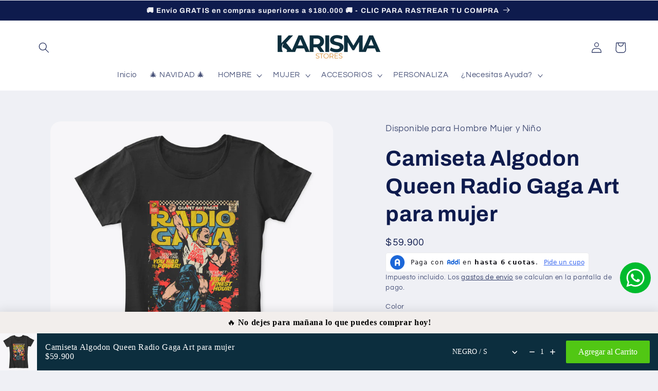

--- FILE ---
content_type: text/html; charset=utf-8
request_url: https://www.karisma.com.co/products/queen-mercury-vader-mujer
body_size: 59807
content:
<!doctype html>
<html class="no-js" lang="es">
  <head>
    <meta charset="utf-8">
    <meta http-equiv="X-UA-Compatible" content="IE=edge">
    <meta name="viewport" content="width=device-width,initial-scale=1">
    <meta name="theme-color" content="">
    <link rel="canonical" href="https://www.karisma.com.co/products/queen-mercury-vader-mujer"><link rel="icon" type="image/png" href="//www.karisma.com.co/cdn/shop/files/favicon.webp?crop=center&height=32&v=1676940426&width=32"><link rel="preconnect" href="https://fonts.shopifycdn.com" crossorigin><title>
      Camiseta Queen freddie Mercury y darth vader Star Wars
 &ndash; Karisma</title>

    
      <meta name="description" content="Camiseta en algodón con el arte de Freddie Mercury sobre Darth Vader. lo mejor de la musica rock del grupo Queen y la creatividad de star wars. Camiseta tipo clásico con imagen vintage. Desgaste de hoja como si fuera un comic real.">
    

    

<meta property="og:site_name" content="Karisma">
<meta property="og:url" content="https://www.karisma.com.co/products/queen-mercury-vader-mujer">
<meta property="og:title" content="Camiseta Queen freddie Mercury y darth vader Star Wars">
<meta property="og:type" content="product">
<meta property="og:description" content="Camiseta en algodón con el arte de Freddie Mercury sobre Darth Vader. lo mejor de la musica rock del grupo Queen y la creatividad de star wars. Camiseta tipo clásico con imagen vintage. Desgaste de hoja como si fuera un comic real."><meta property="og:image" content="http://www.karisma.com.co/cdn/shop/products/RadioGagablackwoman.png?v=1643727312">
  <meta property="og:image:secure_url" content="https://www.karisma.com.co/cdn/shop/products/RadioGagablackwoman.png?v=1643727312">
  <meta property="og:image:width" content="900">
  <meta property="og:image:height" content="900"><meta property="og:price:amount" content="59,900">
  <meta property="og:price:currency" content="COP"><meta name="twitter:card" content="summary_large_image">
<meta name="twitter:title" content="Camiseta Queen freddie Mercury y darth vader Star Wars">
<meta name="twitter:description" content="Camiseta en algodón con el arte de Freddie Mercury sobre Darth Vader. lo mejor de la musica rock del grupo Queen y la creatividad de star wars. Camiseta tipo clásico con imagen vintage. Desgaste de hoja como si fuera un comic real.">


    <script src="//www.karisma.com.co/cdn/shop/t/8/assets/constants.js?v=58251544750838685771688077874" defer="defer"></script>
    <script src="//www.karisma.com.co/cdn/shop/t/8/assets/pubsub.js?v=158357773527763999511688077874" defer="defer"></script>
    <script src="//www.karisma.com.co/cdn/shop/t/8/assets/global.js?v=139248116715221171191688077874" defer="defer"></script><script src="//www.karisma.com.co/cdn/shop/t/8/assets/animations.js?v=114255849464433187621688077873" defer="defer"></script><script>window.performance && window.performance.mark && window.performance.mark('shopify.content_for_header.start');</script><meta name="google-site-verification" content="HLhOe5M8aMc_LiOHQ6TPWwUYDRw1xXp2qxPBXCNOPPo">
<meta id="shopify-digital-wallet" name="shopify-digital-wallet" content="/58146750672/digital_wallets/dialog">
<link rel="alternate" type="application/json+oembed" href="https://www.karisma.com.co/products/queen-mercury-vader-mujer.oembed">
<script async="async" src="/checkouts/internal/preloads.js?locale=es-CO"></script>
<script id="shopify-features" type="application/json">{"accessToken":"d90d7bdcc71737fe4fe3ba91d7e661ba","betas":["rich-media-storefront-analytics"],"domain":"www.karisma.com.co","predictiveSearch":true,"shopId":58146750672,"locale":"es"}</script>
<script>var Shopify = Shopify || {};
Shopify.shop = "tiendas-karisma.myshopify.com";
Shopify.locale = "es";
Shopify.currency = {"active":"COP","rate":"1.0"};
Shopify.country = "CO";
Shopify.theme = {"name":"Copia actualizada de Refresh","id":130466873552,"schema_name":"Refresh","schema_version":"10.0.0","theme_store_id":1567,"role":"main"};
Shopify.theme.handle = "null";
Shopify.theme.style = {"id":null,"handle":null};
Shopify.cdnHost = "www.karisma.com.co/cdn";
Shopify.routes = Shopify.routes || {};
Shopify.routes.root = "/";</script>
<script type="module">!function(o){(o.Shopify=o.Shopify||{}).modules=!0}(window);</script>
<script>!function(o){function n(){var o=[];function n(){o.push(Array.prototype.slice.apply(arguments))}return n.q=o,n}var t=o.Shopify=o.Shopify||{};t.loadFeatures=n(),t.autoloadFeatures=n()}(window);</script>
<script id="shop-js-analytics" type="application/json">{"pageType":"product"}</script>
<script defer="defer" async type="module" src="//www.karisma.com.co/cdn/shopifycloud/shop-js/modules/v2/client.init-shop-cart-sync_BSQ69bm3.es.esm.js"></script>
<script defer="defer" async type="module" src="//www.karisma.com.co/cdn/shopifycloud/shop-js/modules/v2/chunk.common_CIqZBrE6.esm.js"></script>
<script type="module">
  await import("//www.karisma.com.co/cdn/shopifycloud/shop-js/modules/v2/client.init-shop-cart-sync_BSQ69bm3.es.esm.js");
await import("//www.karisma.com.co/cdn/shopifycloud/shop-js/modules/v2/chunk.common_CIqZBrE6.esm.js");

  window.Shopify.SignInWithShop?.initShopCartSync?.({"fedCMEnabled":true,"windoidEnabled":true});

</script>
<script>(function() {
  var isLoaded = false;
  function asyncLoad() {
    if (isLoaded) return;
    isLoaded = true;
    var urls = ["https:\/\/cdn.shopify.com\/s\/files\/1\/0033\/3538\/9233\/files\/pushdaddy_v21.js?v=1634109927\u0026shop=tiendas-karisma.myshopify.com","https:\/\/myfaqprime.appspot.com\/bot\/bot-primelite.js?shop=tiendas-karisma.myshopify.com","https:\/\/cdn.recovermycart.com\/scripts\/keepcart\/CartJS.min.js?shop=tiendas-karisma.myshopify.com\u0026shop=tiendas-karisma.myshopify.com","https:\/\/loox.io\/widget\/4k-2r65qLi\/loox.1635888683983.js?shop=tiendas-karisma.myshopify.com","https:\/\/cdn.shopify.com\/s\/files\/1\/0033\/3538\/9233\/files\/pushdaddy_a3.js?shop=tiendas-karisma.myshopify.com","https:\/\/api.fastbundle.co\/scripts\/src.js?shop=tiendas-karisma.myshopify.com","https:\/\/api.fastbundle.co\/scripts\/script_tag.js?shop=tiendas-karisma.myshopify.com","https:\/\/cdn.hextom.com\/js\/eventpromotionbar.js?shop=tiendas-karisma.myshopify.com","https:\/\/cdn.hextom.com\/js\/freeshippingbar.js?shop=tiendas-karisma.myshopify.com","https:\/\/tools.luckyorange.com\/core\/lo.js?site-id=af8319d5\u0026shop=tiendas-karisma.myshopify.com"];
    for (var i = 0; i < urls.length; i++) {
      var s = document.createElement('script');
      s.type = 'text/javascript';
      s.async = true;
      s.src = urls[i];
      var x = document.getElementsByTagName('script')[0];
      x.parentNode.insertBefore(s, x);
    }
  };
  if(window.attachEvent) {
    window.attachEvent('onload', asyncLoad);
  } else {
    window.addEventListener('load', asyncLoad, false);
  }
})();</script>
<script id="__st">var __st={"a":58146750672,"offset":-18000,"reqid":"f778a10e-905c-4b5e-9563-e75405d4f5f6-1768912093","pageurl":"www.karisma.com.co\/products\/queen-mercury-vader-mujer","u":"a6b7de361af5","p":"product","rtyp":"product","rid":6897015259344};</script>
<script>window.ShopifyPaypalV4VisibilityTracking = true;</script>
<script id="captcha-bootstrap">!function(){'use strict';const t='contact',e='account',n='new_comment',o=[[t,t],['blogs',n],['comments',n],[t,'customer']],c=[[e,'customer_login'],[e,'guest_login'],[e,'recover_customer_password'],[e,'create_customer']],r=t=>t.map((([t,e])=>`form[action*='/${t}']:not([data-nocaptcha='true']) input[name='form_type'][value='${e}']`)).join(','),a=t=>()=>t?[...document.querySelectorAll(t)].map((t=>t.form)):[];function s(){const t=[...o],e=r(t);return a(e)}const i='password',u='form_key',d=['recaptcha-v3-token','g-recaptcha-response','h-captcha-response',i],f=()=>{try{return window.sessionStorage}catch{return}},m='__shopify_v',_=t=>t.elements[u];function p(t,e,n=!1){try{const o=window.sessionStorage,c=JSON.parse(o.getItem(e)),{data:r}=function(t){const{data:e,action:n}=t;return t[m]||n?{data:e,action:n}:{data:t,action:n}}(c);for(const[e,n]of Object.entries(r))t.elements[e]&&(t.elements[e].value=n);n&&o.removeItem(e)}catch(o){console.error('form repopulation failed',{error:o})}}const l='form_type',E='cptcha';function T(t){t.dataset[E]=!0}const w=window,h=w.document,L='Shopify',v='ce_forms',y='captcha';let A=!1;((t,e)=>{const n=(g='f06e6c50-85a8-45c8-87d0-21a2b65856fe',I='https://cdn.shopify.com/shopifycloud/storefront-forms-hcaptcha/ce_storefront_forms_captcha_hcaptcha.v1.5.2.iife.js',D={infoText:'Protegido por hCaptcha',privacyText:'Privacidad',termsText:'Términos'},(t,e,n)=>{const o=w[L][v],c=o.bindForm;if(c)return c(t,g,e,D).then(n);var r;o.q.push([[t,g,e,D],n]),r=I,A||(h.body.append(Object.assign(h.createElement('script'),{id:'captcha-provider',async:!0,src:r})),A=!0)});var g,I,D;w[L]=w[L]||{},w[L][v]=w[L][v]||{},w[L][v].q=[],w[L][y]=w[L][y]||{},w[L][y].protect=function(t,e){n(t,void 0,e),T(t)},Object.freeze(w[L][y]),function(t,e,n,w,h,L){const[v,y,A,g]=function(t,e,n){const i=e?o:[],u=t?c:[],d=[...i,...u],f=r(d),m=r(i),_=r(d.filter((([t,e])=>n.includes(e))));return[a(f),a(m),a(_),s()]}(w,h,L),I=t=>{const e=t.target;return e instanceof HTMLFormElement?e:e&&e.form},D=t=>v().includes(t);t.addEventListener('submit',(t=>{const e=I(t);if(!e)return;const n=D(e)&&!e.dataset.hcaptchaBound&&!e.dataset.recaptchaBound,o=_(e),c=g().includes(e)&&(!o||!o.value);(n||c)&&t.preventDefault(),c&&!n&&(function(t){try{if(!f())return;!function(t){const e=f();if(!e)return;const n=_(t);if(!n)return;const o=n.value;o&&e.removeItem(o)}(t);const e=Array.from(Array(32),(()=>Math.random().toString(36)[2])).join('');!function(t,e){_(t)||t.append(Object.assign(document.createElement('input'),{type:'hidden',name:u})),t.elements[u].value=e}(t,e),function(t,e){const n=f();if(!n)return;const o=[...t.querySelectorAll(`input[type='${i}']`)].map((({name:t})=>t)),c=[...d,...o],r={};for(const[a,s]of new FormData(t).entries())c.includes(a)||(r[a]=s);n.setItem(e,JSON.stringify({[m]:1,action:t.action,data:r}))}(t,e)}catch(e){console.error('failed to persist form',e)}}(e),e.submit())}));const S=(t,e)=>{t&&!t.dataset[E]&&(n(t,e.some((e=>e===t))),T(t))};for(const o of['focusin','change'])t.addEventListener(o,(t=>{const e=I(t);D(e)&&S(e,y())}));const B=e.get('form_key'),M=e.get(l),P=B&&M;t.addEventListener('DOMContentLoaded',(()=>{const t=y();if(P)for(const e of t)e.elements[l].value===M&&p(e,B);[...new Set([...A(),...v().filter((t=>'true'===t.dataset.shopifyCaptcha))])].forEach((e=>S(e,t)))}))}(h,new URLSearchParams(w.location.search),n,t,e,['guest_login'])})(!0,!0)}();</script>
<script integrity="sha256-4kQ18oKyAcykRKYeNunJcIwy7WH5gtpwJnB7kiuLZ1E=" data-source-attribution="shopify.loadfeatures" defer="defer" src="//www.karisma.com.co/cdn/shopifycloud/storefront/assets/storefront/load_feature-a0a9edcb.js" crossorigin="anonymous"></script>
<script data-source-attribution="shopify.dynamic_checkout.dynamic.init">var Shopify=Shopify||{};Shopify.PaymentButton=Shopify.PaymentButton||{isStorefrontPortableWallets:!0,init:function(){window.Shopify.PaymentButton.init=function(){};var t=document.createElement("script");t.src="https://www.karisma.com.co/cdn/shopifycloud/portable-wallets/latest/portable-wallets.es.js",t.type="module",document.head.appendChild(t)}};
</script>
<script data-source-attribution="shopify.dynamic_checkout.buyer_consent">
  function portableWalletsHideBuyerConsent(e){var t=document.getElementById("shopify-buyer-consent"),n=document.getElementById("shopify-subscription-policy-button");t&&n&&(t.classList.add("hidden"),t.setAttribute("aria-hidden","true"),n.removeEventListener("click",e))}function portableWalletsShowBuyerConsent(e){var t=document.getElementById("shopify-buyer-consent"),n=document.getElementById("shopify-subscription-policy-button");t&&n&&(t.classList.remove("hidden"),t.removeAttribute("aria-hidden"),n.addEventListener("click",e))}window.Shopify?.PaymentButton&&(window.Shopify.PaymentButton.hideBuyerConsent=portableWalletsHideBuyerConsent,window.Shopify.PaymentButton.showBuyerConsent=portableWalletsShowBuyerConsent);
</script>
<script>
  function portableWalletsCleanup(e){e&&e.src&&console.error("Failed to load portable wallets script "+e.src);var t=document.querySelectorAll("shopify-accelerated-checkout .shopify-payment-button__skeleton, shopify-accelerated-checkout-cart .wallet-cart-button__skeleton"),e=document.getElementById("shopify-buyer-consent");for(let e=0;e<t.length;e++)t[e].remove();e&&e.remove()}function portableWalletsNotLoadedAsModule(e){e instanceof ErrorEvent&&"string"==typeof e.message&&e.message.includes("import.meta")&&"string"==typeof e.filename&&e.filename.includes("portable-wallets")&&(window.removeEventListener("error",portableWalletsNotLoadedAsModule),window.Shopify.PaymentButton.failedToLoad=e,"loading"===document.readyState?document.addEventListener("DOMContentLoaded",window.Shopify.PaymentButton.init):window.Shopify.PaymentButton.init())}window.addEventListener("error",portableWalletsNotLoadedAsModule);
</script>

<script type="module" src="https://www.karisma.com.co/cdn/shopifycloud/portable-wallets/latest/portable-wallets.es.js" onError="portableWalletsCleanup(this)" crossorigin="anonymous"></script>
<script nomodule>
  document.addEventListener("DOMContentLoaded", portableWalletsCleanup);
</script>

<link id="shopify-accelerated-checkout-styles" rel="stylesheet" media="screen" href="https://www.karisma.com.co/cdn/shopifycloud/portable-wallets/latest/accelerated-checkout-backwards-compat.css" crossorigin="anonymous">
<style id="shopify-accelerated-checkout-cart">
        #shopify-buyer-consent {
  margin-top: 1em;
  display: inline-block;
  width: 100%;
}

#shopify-buyer-consent.hidden {
  display: none;
}

#shopify-subscription-policy-button {
  background: none;
  border: none;
  padding: 0;
  text-decoration: underline;
  font-size: inherit;
  cursor: pointer;
}

#shopify-subscription-policy-button::before {
  box-shadow: none;
}

      </style>
<script id="sections-script" data-sections="header" defer="defer" src="//www.karisma.com.co/cdn/shop/t/8/compiled_assets/scripts.js?v=2178"></script>
<script>window.performance && window.performance.mark && window.performance.mark('shopify.content_for_header.end');</script>


    <style data-shopify>
      @font-face {
  font-family: Questrial;
  font-weight: 400;
  font-style: normal;
  font-display: swap;
  src: url("//www.karisma.com.co/cdn/fonts/questrial/questrial_n4.66abac5d8209a647b4bf8089b0451928ef144c07.woff2") format("woff2"),
       url("//www.karisma.com.co/cdn/fonts/questrial/questrial_n4.e86c53e77682db9bf4b0ee2dd71f214dc16adda4.woff") format("woff");
}

      
      
      
      @font-face {
  font-family: Archivo;
  font-weight: 700;
  font-style: normal;
  font-display: swap;
  src: url("//www.karisma.com.co/cdn/fonts/archivo/archivo_n7.651b020b3543640c100112be6f1c1b8e816c7f13.woff2") format("woff2"),
       url("//www.karisma.com.co/cdn/fonts/archivo/archivo_n7.7e9106d320e6594976a7dcb57957f3e712e83c96.woff") format("woff");
}


      
        :root,
        .color-background-1 {
          --color-background: 239,240,245;
        
          --gradient-background: #eff0f5;
        
        --color-foreground: 14,27,77;
        --color-shadow: 14,27,77;
        --color-button: 233,117,0;
        --color-button-text: 255,255,255;
        --color-secondary-button: 239,240,245;
        --color-secondary-button-text: 14,27,77;
        --color-link: 14,27,77;
        --color-badge-foreground: 14,27,77;
        --color-badge-background: 239,240,245;
        --color-badge-border: 14,27,77;
        --payment-terms-background-color: rgb(239 240 245);
      }
      
        
        .color-background-2 {
          --color-background: 255,255,255;
        
          --gradient-background: #ffffff;
        
        --color-foreground: 14,27,77;
        --color-shadow: 14,27,77;
        --color-button: 14,27,77;
        --color-button-text: 255,255,255;
        --color-secondary-button: 255,255,255;
        --color-secondary-button-text: 14,27,77;
        --color-link: 14,27,77;
        --color-badge-foreground: 14,27,77;
        --color-badge-background: 255,255,255;
        --color-badge-border: 14,27,77;
        --payment-terms-background-color: rgb(255 255 255);
      }
      
        
        .color-inverse {
          --color-background: 14,27,77;
        
          --gradient-background: #0e1b4d;
        
        --color-foreground: 239,240,245;
        --color-shadow: 14,27,77;
        --color-button: 239,240,245;
        --color-button-text: 14,27,77;
        --color-secondary-button: 14,27,77;
        --color-secondary-button-text: 239,240,245;
        --color-link: 239,240,245;
        --color-badge-foreground: 239,240,245;
        --color-badge-background: 14,27,77;
        --color-badge-border: 239,240,245;
        --payment-terms-background-color: rgb(14 27 77);
      }
      
        
        .color-accent-1 {
          --color-background: 233,117,0;
        
          --gradient-background: #e97500;
        
        --color-foreground: 255,255,255;
        --color-shadow: 14,27,77;
        --color-button: 255,255,255;
        --color-button-text: 233,117,0;
        --color-secondary-button: 233,117,0;
        --color-secondary-button-text: 255,255,255;
        --color-link: 255,255,255;
        --color-badge-foreground: 255,255,255;
        --color-badge-background: 233,117,0;
        --color-badge-border: 255,255,255;
        --payment-terms-background-color: rgb(233 117 0);
      }
      
        
        .color-accent-2 {
          --color-background: 0,42,60;
        
          --gradient-background: #002a3c;
        
        --color-foreground: 255,255,255;
        --color-shadow: 14,27,77;
        --color-button: 255,255,255;
        --color-button-text: 0,42,60;
        --color-secondary-button: 0,42,60;
        --color-secondary-button-text: 255,255,255;
        --color-link: 255,255,255;
        --color-badge-foreground: 255,255,255;
        --color-badge-background: 0,42,60;
        --color-badge-border: 255,255,255;
        --payment-terms-background-color: rgb(0 42 60);
      }
      
        
        .color-scheme-305491c1-9127-41c9-8d71-112cfbc53cb4 {
          --color-background: 56,48,242;
        
          --gradient-background: #3830f2;
        
        --color-foreground: 255,255,255;
        --color-shadow: 233,117,0;
        --color-button: 233,117,0;
        --color-button-text: 255,255,255;
        --color-secondary-button: 56,48,242;
        --color-secondary-button-text: 245,245,245;
        --color-link: 245,245,245;
        --color-badge-foreground: 255,255,255;
        --color-badge-background: 56,48,242;
        --color-badge-border: 255,255,255;
        --payment-terms-background-color: rgb(56 48 242);
      }
      

      body, .color-background-1, .color-background-2, .color-inverse, .color-accent-1, .color-accent-2, .color-scheme-305491c1-9127-41c9-8d71-112cfbc53cb4 {
        color: rgba(var(--color-foreground), 0.75);
        background-color: rgb(var(--color-background));
      }

      :root {
        --font-body-family: Questrial, sans-serif;
        --font-body-style: normal;
        --font-body-weight: 400;
        --font-body-weight-bold: 700;

        --font-heading-family: Archivo, sans-serif;
        --font-heading-style: normal;
        --font-heading-weight: 700;

        --font-body-scale: 1.05;
        --font-heading-scale: 1.0;

        --media-padding: px;
        --media-border-opacity: 0.1;
        --media-border-width: 0px;
        --media-radius: 20px;
        --media-shadow-opacity: 0.0;
        --media-shadow-horizontal-offset: 0px;
        --media-shadow-vertical-offset: 4px;
        --media-shadow-blur-radius: 5px;
        --media-shadow-visible: 0;

        --page-width: 120rem;
        --page-width-margin: 0rem;

        --product-card-image-padding: 1.2rem;
        --product-card-corner-radius: 1.8rem;
        --product-card-text-alignment: left;
        --product-card-border-width: 0.1rem;
        --product-card-border-opacity: 1.0;
        --product-card-shadow-opacity: 0.0;
        --product-card-shadow-visible: 0;
        --product-card-shadow-horizontal-offset: 0.0rem;
        --product-card-shadow-vertical-offset: 0.4rem;
        --product-card-shadow-blur-radius: 0.5rem;

        --collection-card-image-padding: 1.6rem;
        --collection-card-corner-radius: 1.8rem;
        --collection-card-text-alignment: left;
        --collection-card-border-width: 0.1rem;
        --collection-card-border-opacity: 1.0;
        --collection-card-shadow-opacity: 0.0;
        --collection-card-shadow-visible: 0;
        --collection-card-shadow-horizontal-offset: 0.0rem;
        --collection-card-shadow-vertical-offset: 0.4rem;
        --collection-card-shadow-blur-radius: 0.5rem;

        --blog-card-image-padding: 1.6rem;
        --blog-card-corner-radius: 1.8rem;
        --blog-card-text-alignment: left;
        --blog-card-border-width: 0.1rem;
        --blog-card-border-opacity: 1.0;
        --blog-card-shadow-opacity: 0.0;
        --blog-card-shadow-visible: 0;
        --blog-card-shadow-horizontal-offset: 0.0rem;
        --blog-card-shadow-vertical-offset: 0.4rem;
        --blog-card-shadow-blur-radius: 0.5rem;

        --badge-corner-radius: 0.0rem;

        --popup-border-width: 1px;
        --popup-border-opacity: 0.1;
        --popup-corner-radius: 18px;
        --popup-shadow-opacity: 0.0;
        --popup-shadow-horizontal-offset: 0px;
        --popup-shadow-vertical-offset: 4px;
        --popup-shadow-blur-radius: 5px;

        --drawer-border-width: 0px;
        --drawer-border-opacity: 0.1;
        --drawer-shadow-opacity: 0.0;
        --drawer-shadow-horizontal-offset: 0px;
        --drawer-shadow-vertical-offset: 4px;
        --drawer-shadow-blur-radius: 5px;

        --spacing-sections-desktop: 0px;
        --spacing-sections-mobile: 0px;

        --grid-desktop-vertical-spacing: 28px;
        --grid-desktop-horizontal-spacing: 28px;
        --grid-mobile-vertical-spacing: 14px;
        --grid-mobile-horizontal-spacing: 14px;

        --text-boxes-border-opacity: 0.1;
        --text-boxes-border-width: 0px;
        --text-boxes-radius: 20px;
        --text-boxes-shadow-opacity: 0.0;
        --text-boxes-shadow-visible: 0;
        --text-boxes-shadow-horizontal-offset: 0px;
        --text-boxes-shadow-vertical-offset: 4px;
        --text-boxes-shadow-blur-radius: 5px;

        --buttons-radius: 40px;
        --buttons-radius-outset: 41px;
        --buttons-border-width: 1px;
        --buttons-border-opacity: 1.0;
        --buttons-shadow-opacity: 0.0;
        --buttons-shadow-visible: 0;
        --buttons-shadow-horizontal-offset: 0px;
        --buttons-shadow-vertical-offset: 4px;
        --buttons-shadow-blur-radius: 5px;
        --buttons-border-offset: 0.3px;

        --inputs-radius: 26px;
        --inputs-border-width: 1px;
        --inputs-border-opacity: 0.55;
        --inputs-shadow-opacity: 0.0;
        --inputs-shadow-horizontal-offset: 0px;
        --inputs-margin-offset: 0px;
        --inputs-shadow-vertical-offset: 4px;
        --inputs-shadow-blur-radius: 5px;
        --inputs-radius-outset: 27px;

        --variant-pills-radius: 40px;
        --variant-pills-border-width: 1px;
        --variant-pills-border-opacity: 0.55;
        --variant-pills-shadow-opacity: 0.0;
        --variant-pills-shadow-horizontal-offset: 0px;
        --variant-pills-shadow-vertical-offset: 4px;
        --variant-pills-shadow-blur-radius: 5px;
      }

      *,
      *::before,
      *::after {
        box-sizing: inherit;
      }

      html {
        box-sizing: border-box;
        font-size: calc(var(--font-body-scale) * 62.5%);
        height: 100%;
      }

      body {
        display: grid;
        grid-template-rows: auto auto 1fr auto;
        grid-template-columns: 100%;
        min-height: 100%;
        margin: 0;
        font-size: 1.5rem;
        letter-spacing: 0.06rem;
        line-height: calc(1 + 0.8 / var(--font-body-scale));
        font-family: var(--font-body-family);
        font-style: var(--font-body-style);
        font-weight: var(--font-body-weight);
      }

      @media screen and (min-width: 750px) {
        body {
          font-size: 1.6rem;
        }
      }
    </style>

    <link href="//www.karisma.com.co/cdn/shop/t/8/assets/base.css?v=117828829876360325261688077873" rel="stylesheet" type="text/css" media="all" />
<link rel="preload" as="font" href="//www.karisma.com.co/cdn/fonts/questrial/questrial_n4.66abac5d8209a647b4bf8089b0451928ef144c07.woff2" type="font/woff2" crossorigin><link rel="preload" as="font" href="//www.karisma.com.co/cdn/fonts/archivo/archivo_n7.651b020b3543640c100112be6f1c1b8e816c7f13.woff2" type="font/woff2" crossorigin><link
        rel="stylesheet"
        href="//www.karisma.com.co/cdn/shop/t/8/assets/component-predictive-search.css?v=118923337488134913561688077874"
        media="print"
        onload="this.media='all'"
      ><script>
      document.documentElement.className = document.documentElement.className.replace('no-js', 'js');
      if (Shopify.designMode) {
        document.documentElement.classList.add('shopify-design-mode');
      }
    </script>
  
	<script>var loox_global_hash = '1768860199620';</script><script>var loox_pop_active = true;var loox_pop_display = {"home_page":true,"product_page":true,"cart_page":false,"other_pages":true};</script><script>var visitor_level_referral = {"active":true,"rtl":false,"position":"right","button_text":"Gana hasta $5000","button_bg_color":"333333","button_text_color":"FFFFFF","display_on_home_page":true,"display_on_product_page":true,"display_on_cart_page":true,"display_on_other_pages":true,"hide_on_mobile":false,"sidebar_visible":true,"orientation":"default","border_radius":{"key":"extraRounded","value":"16px","label":"Extra Rounded"}};
</script><style>.loox-reviews-default { max-width: 1200px; margin: 0 auto; }.loox-rating .loox-icon { color:#af7400; }
:root { --lxs-rating-icon-color: #af7400; }</style>

    <img src="https://tracker.metricool.com/c3po.jpg?hash=89a13366986be06c972320aec165fac7"/>
    
<!-- BEGIN app block: shopify://apps/klaviyo-email-marketing-sms/blocks/klaviyo-onsite-embed/2632fe16-c075-4321-a88b-50b567f42507 -->












  <script async src="https://static.klaviyo.com/onsite/js/WaZwRy/klaviyo.js?company_id=WaZwRy"></script>
  <script>!function(){if(!window.klaviyo){window._klOnsite=window._klOnsite||[];try{window.klaviyo=new Proxy({},{get:function(n,i){return"push"===i?function(){var n;(n=window._klOnsite).push.apply(n,arguments)}:function(){for(var n=arguments.length,o=new Array(n),w=0;w<n;w++)o[w]=arguments[w];var t="function"==typeof o[o.length-1]?o.pop():void 0,e=new Promise((function(n){window._klOnsite.push([i].concat(o,[function(i){t&&t(i),n(i)}]))}));return e}}})}catch(n){window.klaviyo=window.klaviyo||[],window.klaviyo.push=function(){var n;(n=window._klOnsite).push.apply(n,arguments)}}}}();</script>

  
    <script id="viewed_product">
      if (item == null) {
        var _learnq = _learnq || [];

        var MetafieldReviews = null
        var MetafieldYotpoRating = null
        var MetafieldYotpoCount = null
        var MetafieldLooxRating = null
        var MetafieldLooxCount = null
        var okendoProduct = null
        var okendoProductReviewCount = null
        var okendoProductReviewAverageValue = null
        try {
          // The following fields are used for Customer Hub recently viewed in order to add reviews.
          // This information is not part of __kla_viewed. Instead, it is part of __kla_viewed_reviewed_items
          MetafieldReviews = {};
          MetafieldYotpoRating = null
          MetafieldYotpoCount = null
          MetafieldLooxRating = "4.7"
          MetafieldLooxCount = 3

          okendoProduct = null
          // If the okendo metafield is not legacy, it will error, which then requires the new json formatted data
          if (okendoProduct && 'error' in okendoProduct) {
            okendoProduct = null
          }
          okendoProductReviewCount = okendoProduct ? okendoProduct.reviewCount : null
          okendoProductReviewAverageValue = okendoProduct ? okendoProduct.reviewAverageValue : null
        } catch (error) {
          console.error('Error in Klaviyo onsite reviews tracking:', error);
        }

        var item = {
          Name: "Camiseta Algodon Queen Radio Gaga Art para mujer",
          ProductID: 6897015259344,
          Categories: ["All products","Clasicas Rock","FIN DE AÑO 2️⃣0️⃣2️⃣5️⃣","Lo Nuevo","Mas Vendidos","MUJER","Queen","ROCK BANDS","Rock Style"],
          ImageURL: "https://www.karisma.com.co/cdn/shop/products/RadioGagablackwoman_grande.png?v=1643727312",
          URL: "https://www.karisma.com.co/products/queen-mercury-vader-mujer",
          Brand: "Karisma",
          Price: "$59.900",
          Value: "59,900",
          CompareAtPrice: "$0"
        };
        _learnq.push(['track', 'Viewed Product', item]);
        _learnq.push(['trackViewedItem', {
          Title: item.Name,
          ItemId: item.ProductID,
          Categories: item.Categories,
          ImageUrl: item.ImageURL,
          Url: item.URL,
          Metadata: {
            Brand: item.Brand,
            Price: item.Price,
            Value: item.Value,
            CompareAtPrice: item.CompareAtPrice
          },
          metafields:{
            reviews: MetafieldReviews,
            yotpo:{
              rating: MetafieldYotpoRating,
              count: MetafieldYotpoCount,
            },
            loox:{
              rating: MetafieldLooxRating,
              count: MetafieldLooxCount,
            },
            okendo: {
              rating: okendoProductReviewAverageValue,
              count: okendoProductReviewCount,
            }
          }
        }]);
      }
    </script>
  




  <script>
    window.klaviyoReviewsProductDesignMode = false
  </script>







<!-- END app block --><!-- BEGIN app block: shopify://apps/sales-discounts/blocks/sale-labels/29205fb1-2e68-4d81-a905-d828a51c8413 --><style>#Product-Slider>div+div .hc-sale-tag,.Product__Gallery--stack .Product__SlideItem+.Product__SlideItem .hc-sale-tag,.\#product-card-badge.\@type\:sale,.badge--on-sale,.badge--onsale,.badge.color-sale,.badge.onsale,.flag.sale,.grid-product__on-sale,.grid-product__tag--sale,.hc-sale-tag+.ProductItem__Wrapper .ProductItem__Label,.hc-sale-tag+.badge__container,.hc-sale-tag+.card__inner .badge,.hc-sale-tag+.card__inner+.card__content .card__badge,.hc-sale-tag+link+.card-wrapper .card__badge,.hc-sale-tag+.card__wrapper .card__badge,.hc-sale-tag+.image-wrapper .product-item__badge,.hc-sale-tag+.product--labels,.hc-sale-tag+.product-item__image-wrapper .product-item__label-list,.hc-sale-tag+a .label,.hc-sale-tag+img+.product-item__meta+.product-item__badge,.label .overlay-sale,.lbl.on-sale,.media-column+.media-column .hc-sale-tag,.price__badge-sale,.product-badge--sale,.product-badge__sale,.product-card__label--sale,.product-item__badge--sale,.product-label--on-sale,.product-label--sale,.product-label.sale,.product__badge--sale,.product__badge__item--sale,.product__media-icon,.productitem__badge--sale,.sale-badge,.sale-box,.sale-item.icn,.sale-sticker,.sale_banner,.theme-img+.theme-img .hc-sale-tag,.hc-sale-tag+a+.badge,.hc-sale-tag+div .badge{display:none!important}.facets__display{z-index:3!important}.indiv-product .hc-sale-tag,.product-item--with-hover-swatches .hc-sale-tag,.product-recommendations .hc-sale-tag{z-index:3}#Product-Slider .hc-sale-tag{z-index:6}.product-holder .hc-sale-tag{z-index:9}.apply-gallery-animation .hc-product-page{z-index:10}.product-card.relative.flex.flex-col .hc-sale-tag{z-index:21}@media only screen and (min-width:750px){.product-gallery-item+.product-gallery-item .hc-sale-tag,.product__slide+.product__slide .hc-sale-tag,.yv-product-slider-item+.yv-product-slider-item .hc-sale-tag{display:none!important}}@media (min-width:960px){.product__media-item+.product__media-item .hc-sale-tag,.splide__slide+.splide__slide .hc-sale-tag{display:none!important}}
</style>
<script>
  let hcSaleLabelSettings = {
    domain: "tiendas-karisma.myshopify.com",
    variants: [{"id":40682858578128,"title":"NEGRO \/ S","option1":"NEGRO","option2":"S","option3":null,"sku":"4355","requires_shipping":true,"taxable":true,"featured_image":{"id":29968176578768,"product_id":6897015259344,"position":1,"created_at":"2022-02-01T09:55:07-05:00","updated_at":"2022-02-01T09:55:12-05:00","alt":null,"width":900,"height":900,"src":"\/\/www.karisma.com.co\/cdn\/shop\/products\/RadioGagablackwoman.png?v=1643727312","variant_ids":[40682858578128,40682858610896,40682858643664,40682858676432]},"available":true,"name":"Camiseta Algodon Queen Radio Gaga Art para mujer - NEGRO \/ S","public_title":"NEGRO \/ S","options":["NEGRO","S"],"price":5990000,"weight":500,"compare_at_price":null,"inventory_management":"shopify","barcode":"","featured_media":{"alt":null,"id":22237919510736,"position":1,"preview_image":{"aspect_ratio":1.0,"height":900,"width":900,"src":"\/\/www.karisma.com.co\/cdn\/shop\/products\/RadioGagablackwoman.png?v=1643727312"}},"requires_selling_plan":false,"selling_plan_allocations":[]},{"id":40682858610896,"title":"NEGRO \/ M","option1":"NEGRO","option2":"M","option3":null,"sku":"4356","requires_shipping":true,"taxable":true,"featured_image":{"id":29968176578768,"product_id":6897015259344,"position":1,"created_at":"2022-02-01T09:55:07-05:00","updated_at":"2022-02-01T09:55:12-05:00","alt":null,"width":900,"height":900,"src":"\/\/www.karisma.com.co\/cdn\/shop\/products\/RadioGagablackwoman.png?v=1643727312","variant_ids":[40682858578128,40682858610896,40682858643664,40682858676432]},"available":true,"name":"Camiseta Algodon Queen Radio Gaga Art para mujer - NEGRO \/ M","public_title":"NEGRO \/ M","options":["NEGRO","M"],"price":5990000,"weight":500,"compare_at_price":null,"inventory_management":"shopify","barcode":"","featured_media":{"alt":null,"id":22237919510736,"position":1,"preview_image":{"aspect_ratio":1.0,"height":900,"width":900,"src":"\/\/www.karisma.com.co\/cdn\/shop\/products\/RadioGagablackwoman.png?v=1643727312"}},"requires_selling_plan":false,"selling_plan_allocations":[]},{"id":40682858643664,"title":"NEGRO \/ L","option1":"NEGRO","option2":"L","option3":null,"sku":"4357","requires_shipping":true,"taxable":true,"featured_image":{"id":29968176578768,"product_id":6897015259344,"position":1,"created_at":"2022-02-01T09:55:07-05:00","updated_at":"2022-02-01T09:55:12-05:00","alt":null,"width":900,"height":900,"src":"\/\/www.karisma.com.co\/cdn\/shop\/products\/RadioGagablackwoman.png?v=1643727312","variant_ids":[40682858578128,40682858610896,40682858643664,40682858676432]},"available":true,"name":"Camiseta Algodon Queen Radio Gaga Art para mujer - NEGRO \/ L","public_title":"NEGRO \/ L","options":["NEGRO","L"],"price":5990000,"weight":500,"compare_at_price":null,"inventory_management":"shopify","barcode":"","featured_media":{"alt":null,"id":22237919510736,"position":1,"preview_image":{"aspect_ratio":1.0,"height":900,"width":900,"src":"\/\/www.karisma.com.co\/cdn\/shop\/products\/RadioGagablackwoman.png?v=1643727312"}},"requires_selling_plan":false,"selling_plan_allocations":[]},{"id":40682858676432,"title":"NEGRO \/ XL","option1":"NEGRO","option2":"XL","option3":null,"sku":"4358","requires_shipping":true,"taxable":true,"featured_image":{"id":29968176578768,"product_id":6897015259344,"position":1,"created_at":"2022-02-01T09:55:07-05:00","updated_at":"2022-02-01T09:55:12-05:00","alt":null,"width":900,"height":900,"src":"\/\/www.karisma.com.co\/cdn\/shop\/products\/RadioGagablackwoman.png?v=1643727312","variant_ids":[40682858578128,40682858610896,40682858643664,40682858676432]},"available":true,"name":"Camiseta Algodon Queen Radio Gaga Art para mujer - NEGRO \/ XL","public_title":"NEGRO \/ XL","options":["NEGRO","XL"],"price":5990000,"weight":500,"compare_at_price":null,"inventory_management":"shopify","barcode":"","featured_media":{"alt":null,"id":22237919510736,"position":1,"preview_image":{"aspect_ratio":1.0,"height":900,"width":900,"src":"\/\/www.karisma.com.co\/cdn\/shop\/products\/RadioGagablackwoman.png?v=1643727312"}},"requires_selling_plan":false,"selling_plan_allocations":[]},{"id":40682858709200,"title":"GRIS JASPE \/ S","option1":"GRIS JASPE","option2":"S","option3":null,"sku":"4359","requires_shipping":true,"taxable":true,"featured_image":{"id":29968176611536,"product_id":6897015259344,"position":2,"created_at":"2022-02-01T09:55:07-05:00","updated_at":"2022-02-01T09:55:12-05:00","alt":null,"width":800,"height":800,"src":"\/\/www.karisma.com.co\/cdn\/shop\/products\/RadioGagaGrisJaspewoman.jpg?v=1643727312","variant_ids":[40682858709200,40682858741968,40682858774736,40682858807504]},"available":true,"name":"Camiseta Algodon Queen Radio Gaga Art para mujer - GRIS JASPE \/ S","public_title":"GRIS JASPE \/ S","options":["GRIS JASPE","S"],"price":5990000,"weight":500,"compare_at_price":null,"inventory_management":"shopify","barcode":"","featured_media":{"alt":null,"id":22237919543504,"position":2,"preview_image":{"aspect_ratio":1.0,"height":800,"width":800,"src":"\/\/www.karisma.com.co\/cdn\/shop\/products\/RadioGagaGrisJaspewoman.jpg?v=1643727312"}},"requires_selling_plan":false,"selling_plan_allocations":[]},{"id":40682858741968,"title":"GRIS JASPE \/ M","option1":"GRIS JASPE","option2":"M","option3":null,"sku":"4360","requires_shipping":true,"taxable":true,"featured_image":{"id":29968176611536,"product_id":6897015259344,"position":2,"created_at":"2022-02-01T09:55:07-05:00","updated_at":"2022-02-01T09:55:12-05:00","alt":null,"width":800,"height":800,"src":"\/\/www.karisma.com.co\/cdn\/shop\/products\/RadioGagaGrisJaspewoman.jpg?v=1643727312","variant_ids":[40682858709200,40682858741968,40682858774736,40682858807504]},"available":true,"name":"Camiseta Algodon Queen Radio Gaga Art para mujer - GRIS JASPE \/ M","public_title":"GRIS JASPE \/ M","options":["GRIS JASPE","M"],"price":5990000,"weight":500,"compare_at_price":null,"inventory_management":"shopify","barcode":"","featured_media":{"alt":null,"id":22237919543504,"position":2,"preview_image":{"aspect_ratio":1.0,"height":800,"width":800,"src":"\/\/www.karisma.com.co\/cdn\/shop\/products\/RadioGagaGrisJaspewoman.jpg?v=1643727312"}},"requires_selling_plan":false,"selling_plan_allocations":[]},{"id":40682858774736,"title":"GRIS JASPE \/ L","option1":"GRIS JASPE","option2":"L","option3":null,"sku":"4361","requires_shipping":true,"taxable":true,"featured_image":{"id":29968176611536,"product_id":6897015259344,"position":2,"created_at":"2022-02-01T09:55:07-05:00","updated_at":"2022-02-01T09:55:12-05:00","alt":null,"width":800,"height":800,"src":"\/\/www.karisma.com.co\/cdn\/shop\/products\/RadioGagaGrisJaspewoman.jpg?v=1643727312","variant_ids":[40682858709200,40682858741968,40682858774736,40682858807504]},"available":true,"name":"Camiseta Algodon Queen Radio Gaga Art para mujer - GRIS JASPE \/ L","public_title":"GRIS JASPE \/ L","options":["GRIS JASPE","L"],"price":5990000,"weight":500,"compare_at_price":null,"inventory_management":"shopify","barcode":"","featured_media":{"alt":null,"id":22237919543504,"position":2,"preview_image":{"aspect_ratio":1.0,"height":800,"width":800,"src":"\/\/www.karisma.com.co\/cdn\/shop\/products\/RadioGagaGrisJaspewoman.jpg?v=1643727312"}},"requires_selling_plan":false,"selling_plan_allocations":[]},{"id":40682858807504,"title":"GRIS JASPE \/ XL","option1":"GRIS JASPE","option2":"XL","option3":null,"sku":"4362","requires_shipping":true,"taxable":true,"featured_image":{"id":29968176611536,"product_id":6897015259344,"position":2,"created_at":"2022-02-01T09:55:07-05:00","updated_at":"2022-02-01T09:55:12-05:00","alt":null,"width":800,"height":800,"src":"\/\/www.karisma.com.co\/cdn\/shop\/products\/RadioGagaGrisJaspewoman.jpg?v=1643727312","variant_ids":[40682858709200,40682858741968,40682858774736,40682858807504]},"available":true,"name":"Camiseta Algodon Queen Radio Gaga Art para mujer - GRIS JASPE \/ XL","public_title":"GRIS JASPE \/ XL","options":["GRIS JASPE","XL"],"price":5990000,"weight":500,"compare_at_price":null,"inventory_management":"shopify","barcode":"","featured_media":{"alt":null,"id":22237919543504,"position":2,"preview_image":{"aspect_ratio":1.0,"height":800,"width":800,"src":"\/\/www.karisma.com.co\/cdn\/shop\/products\/RadioGagaGrisJaspewoman.jpg?v=1643727312"}},"requires_selling_plan":false,"selling_plan_allocations":[]},{"id":40682858840272,"title":"BLANCO \/ S","option1":"BLANCO","option2":"S","option3":null,"sku":"4363","requires_shipping":true,"taxable":true,"featured_image":{"id":29968176513232,"product_id":6897015259344,"position":3,"created_at":"2022-02-01T09:55:07-05:00","updated_at":"2022-02-01T09:55:12-05:00","alt":null,"width":900,"height":900,"src":"\/\/www.karisma.com.co\/cdn\/shop\/products\/RadioGagawhitewoman.png?v=1643727312","variant_ids":[40682858840272,40682858873040,40682858905808,40682858938576]},"available":true,"name":"Camiseta Algodon Queen Radio Gaga Art para mujer - BLANCO \/ S","public_title":"BLANCO \/ S","options":["BLANCO","S"],"price":5990000,"weight":500,"compare_at_price":null,"inventory_management":"shopify","barcode":"","featured_media":{"alt":null,"id":22237919576272,"position":3,"preview_image":{"aspect_ratio":1.0,"height":900,"width":900,"src":"\/\/www.karisma.com.co\/cdn\/shop\/products\/RadioGagawhitewoman.png?v=1643727312"}},"requires_selling_plan":false,"selling_plan_allocations":[]},{"id":40682858873040,"title":"BLANCO \/ M","option1":"BLANCO","option2":"M","option3":null,"sku":"4364","requires_shipping":true,"taxable":true,"featured_image":{"id":29968176513232,"product_id":6897015259344,"position":3,"created_at":"2022-02-01T09:55:07-05:00","updated_at":"2022-02-01T09:55:12-05:00","alt":null,"width":900,"height":900,"src":"\/\/www.karisma.com.co\/cdn\/shop\/products\/RadioGagawhitewoman.png?v=1643727312","variant_ids":[40682858840272,40682858873040,40682858905808,40682858938576]},"available":true,"name":"Camiseta Algodon Queen Radio Gaga Art para mujer - BLANCO \/ M","public_title":"BLANCO \/ M","options":["BLANCO","M"],"price":5990000,"weight":500,"compare_at_price":null,"inventory_management":"shopify","barcode":"","featured_media":{"alt":null,"id":22237919576272,"position":3,"preview_image":{"aspect_ratio":1.0,"height":900,"width":900,"src":"\/\/www.karisma.com.co\/cdn\/shop\/products\/RadioGagawhitewoman.png?v=1643727312"}},"requires_selling_plan":false,"selling_plan_allocations":[]},{"id":40682858905808,"title":"BLANCO \/ L","option1":"BLANCO","option2":"L","option3":null,"sku":"4365","requires_shipping":true,"taxable":true,"featured_image":{"id":29968176513232,"product_id":6897015259344,"position":3,"created_at":"2022-02-01T09:55:07-05:00","updated_at":"2022-02-01T09:55:12-05:00","alt":null,"width":900,"height":900,"src":"\/\/www.karisma.com.co\/cdn\/shop\/products\/RadioGagawhitewoman.png?v=1643727312","variant_ids":[40682858840272,40682858873040,40682858905808,40682858938576]},"available":true,"name":"Camiseta Algodon Queen Radio Gaga Art para mujer - BLANCO \/ L","public_title":"BLANCO \/ L","options":["BLANCO","L"],"price":5990000,"weight":500,"compare_at_price":null,"inventory_management":"shopify","barcode":"","featured_media":{"alt":null,"id":22237919576272,"position":3,"preview_image":{"aspect_ratio":1.0,"height":900,"width":900,"src":"\/\/www.karisma.com.co\/cdn\/shop\/products\/RadioGagawhitewoman.png?v=1643727312"}},"requires_selling_plan":false,"selling_plan_allocations":[]},{"id":40682858938576,"title":"BLANCO \/ XL","option1":"BLANCO","option2":"XL","option3":null,"sku":"4366","requires_shipping":true,"taxable":true,"featured_image":{"id":29968176513232,"product_id":6897015259344,"position":3,"created_at":"2022-02-01T09:55:07-05:00","updated_at":"2022-02-01T09:55:12-05:00","alt":null,"width":900,"height":900,"src":"\/\/www.karisma.com.co\/cdn\/shop\/products\/RadioGagawhitewoman.png?v=1643727312","variant_ids":[40682858840272,40682858873040,40682858905808,40682858938576]},"available":true,"name":"Camiseta Algodon Queen Radio Gaga Art para mujer - BLANCO \/ XL","public_title":"BLANCO \/ XL","options":["BLANCO","XL"],"price":5990000,"weight":500,"compare_at_price":null,"inventory_management":"shopify","barcode":"","featured_media":{"alt":null,"id":22237919576272,"position":3,"preview_image":{"aspect_ratio":1.0,"height":900,"width":900,"src":"\/\/www.karisma.com.co\/cdn\/shop\/products\/RadioGagawhitewoman.png?v=1643727312"}},"requires_selling_plan":false,"selling_plan_allocations":[]}],
    selectedVariant: {"id":40682858578128,"title":"NEGRO \/ S","option1":"NEGRO","option2":"S","option3":null,"sku":"4355","requires_shipping":true,"taxable":true,"featured_image":{"id":29968176578768,"product_id":6897015259344,"position":1,"created_at":"2022-02-01T09:55:07-05:00","updated_at":"2022-02-01T09:55:12-05:00","alt":null,"width":900,"height":900,"src":"\/\/www.karisma.com.co\/cdn\/shop\/products\/RadioGagablackwoman.png?v=1643727312","variant_ids":[40682858578128,40682858610896,40682858643664,40682858676432]},"available":true,"name":"Camiseta Algodon Queen Radio Gaga Art para mujer - NEGRO \/ S","public_title":"NEGRO \/ S","options":["NEGRO","S"],"price":5990000,"weight":500,"compare_at_price":null,"inventory_management":"shopify","barcode":"","featured_media":{"alt":null,"id":22237919510736,"position":1,"preview_image":{"aspect_ratio":1.0,"height":900,"width":900,"src":"\/\/www.karisma.com.co\/cdn\/shop\/products\/RadioGagablackwoman.png?v=1643727312"}},"requires_selling_plan":false,"selling_plan_allocations":[]},
    productPageImages: ["\/\/www.karisma.com.co\/cdn\/shop\/products\/RadioGagablackwoman.png?v=1643727312","\/\/www.karisma.com.co\/cdn\/shop\/products\/RadioGagaGrisJaspewoman.jpg?v=1643727312","\/\/www.karisma.com.co\/cdn\/shop\/products\/RadioGagawhitewoman.png?v=1643727312"],
    
  }
</script>
<style>.hc-sale-tag{z-index:2;position:absolute!important;top:12px;left:12px;display:inline-block;background:#fb485e;color:#ffffff;height:42px;width:42px;text-align:center;vertical-align:middle;font-weight:700;font-size:14px;line-height:42px;-webkit-transform:rotate(-30deg);transform:rotate(-30deg)}.hc-sale-tag:after,.hc-sale-tag:before{content:"";position:absolute;background:inherit;height:inherit;width:inherit;top:0;left:0;z-index:-1;-webkit-transform:rotate(30deg);transform:rotate(30deg)}.hc-sale-tag:after{-webkit-transform:rotate(-30deg);transform:rotate(-30deg)}@media screen and (max-width: 680px){.hc-sale-tag{width:32px;height:32px;line-height:32px;font-size:11px;top:6px;left:6px;}}.hc-sale-tag{background:#fe9d2c!important;color:#ffffff!important;}.hc-sale-tag span{color:#ffffff!important}.hc-sale-tag span:before{content:"-"}</style><script>document.addEventListener("DOMContentLoaded",function(){"undefined"!=typeof hcVariants&&function(e){function t(e,t,a){return function(){if(a)return t.apply(this,arguments),e.apply(this,arguments);var n=e.apply(this,arguments);return t.apply(this,arguments),n}}var a=null;function n(){var t=window.location.search.replace(/.*variant=(\d+).*/,"$1");t&&t!=a&&(a=t,e(t))}window.history.pushState=t(history.pushState,n),window.history.replaceState=t(history.replaceState,n),window.addEventListener("popstate",n)}(function(e){let t=null;for(var a=0;a<hcVariants.length;a++)if(hcVariants[a].id==e){t=hcVariants[a];var n=document.querySelectorAll(".hc-product-page.hc-sale-tag");if(t.compare_at_price&&t.compare_at_price>t.price){var r=100*(t.compare_at_price-t.price)/t.compare_at_price;if(null!=r)for(a=0;a<n.length;a++)n[a].childNodes[0].textContent=r.toFixed(0)+"%",n[a].style.display="block";else for(a=0;a<n.length;a++)n[a].style.display="none"}else for(a=0;a<n.length;a++)n[a].style.display="none";break}})});</script> 


<!-- END app block --><!-- BEGIN app block: shopify://apps/sales-discounts/blocks/countdown/29205fb1-2e68-4d81-a905-d828a51c8413 --><script id="hc_product_countdown_dates" data-p_id="6897015259344" type="application/json">{}</script>

            <script>
            let hcCountdownSettings = {
                hp_cd_html: '',
                hp_cd_display_on: 0, 
                hp_cd_call_to_action: 0,
                hp_cd_sticky: 0,
                hp_cd_position: 0,
                hp_cd_link: "",
                p_cd_html: '<div class="hc_cd hc_cd_p" data-deadline="" data-end-action="0" data-flip="1" id="hc_cd_p9510"><div><p class="hc_cd_heading h2">PROMO TERMINA EN</p><p class="hc_cd_subheading"></p></div><div class="hc_cd-timer timer_3"><span class=""><b class="hc_cd_days"><b class="flip-clock__card hc_cd_timernum"><b class="card__top">00</b><b class="card__bottom" data-value="00"></b><b class="card__back" data-value="00"><b class="card__bottom" data-value="00"></b></b></b></b></span> <span class=""><b class="hc_cd_hours"><b class="flip-clock__card hc_cd_timernum"><b class="card__top">00</b><b class="card__bottom" data-value="00"></b><b class="card__back" data-value="00"><b class="card__bottom" data-value="00"></b></b></b></b></span> <span class=""><b class="hc_cd_minutes"><b class="flip-clock__card hc_cd_timernum"><b class="card__top">00</b><b class="card__bottom" data-value="00"></b><b class="card__back" data-value="00"><b class="card__bottom" data-value="00"></b></b></b></b></span> <span class=""><b class="hc_cd_seconds"><b class="flip-clock__card hc_cd_timernum"><b class="card__top">00</b><b class="card__bottom" data-value="00"></b><b class="card__back" data-value="00"><b class="card__bottom" data-value="00"></b></b></b></b></span> <span class="hc_cd_timerlabel hc_cd_label_days">Días</span> <span class="hc_cd_timerlabel hc_cd_label_hours">Horas</span> <span class="hc_cd_timerlabel hc_cd_label_minutes">Min</span> <span class="hc_cd_timerlabel hc_cd_label_seconds">Seg</span></div></div>',
                pp_selector: "form[action*='/cart/add'] button[type='submit']",
                pp_position: 1,
                pp_use_campaign_dates: 1,
                pp_valid_till: 'None'
            }
            </script>
            <style>#hc_cd_p9510 .hc_cd_timernum{ color: #000; font-size: 27px; } #hc_cd_p9510 .hc_cd_timerlabel{ color: #fff; font-size: 10px; } #hc_cd_p9510 .hc_cd_heading{ font-size: 18px; color: #fff; } #hc_cd_p9510 .hc_cd_subheading{ font-size: 14px; color: #fff; } #hc_cd_p9510 .hc_cd_button{ background-color: #333; color: #FFFFFF; font-size: 14px; border-radius: 4px; } #hc_cd_p9510 .hc_cd_button:hover{ color: #FFFFFF; } #hc_cd_p9510{ padding-top: 10px; padding-bottom: 10px; margin-top: 10px; margin-bottom: 10px; border-radius: 17px; border-color: #fff; border-width: 0px; background: #f11; } #hc_cd_p9510 { --timer-background-color: #fff; } </style>
         
<!-- END app block --><!-- BEGIN app block: shopify://apps/mercado-pago-antifraud-plus/blocks/embed-block/b19ea721-f94a-4308-bee5-0057c043bac5 -->
<!-- BEGIN app snippet: send-melidata-report --><script>
  const MLD_IS_DEV = false;
  const CART_TOKEN_KEY = 'cartToken';
  const USER_SESSION_ID_KEY = 'pf_user_session_id';
  const EVENT_TYPE = 'event';
  const MLD_PLATFORM_NAME = 'shopify';
  const PLATFORM_VERSION = '1.0.0';
  const MLD_PLUGIN_VERSION = '0.1.0';
  const NAVIGATION_DATA_PATH = 'pf/navigation_data';
  const MELIDATA_TRACKS_URL = 'https://api.mercadopago.com/v1/plugins/melidata/tracks';
  const BUSINESS_NAME = 'mercadopago';
  const MLD_MELI_SESSION_ID_KEY = 'meli_session_id';
  const EVENT_NAME = 'navigation_data'

  const SEND_MELIDATA_REPORT_NAME = MLD_IS_DEV ? 'send_melidata_report_test' : 'send_melidata_report';
  const SUCCESS_SENDING_MELIDATA_REPORT_VALUE = 'SUCCESS_SENDING_MELIDATA_REPORT';
  const FAILED_SENDING_MELIDATA_REPORT_VALUE = 'FAILED_SENDING_MELIDATA_REPORT';

  const userAgent = navigator.userAgent;
  const startTime = Date.now();
  const deviceId = sessionStorage.getItem(MLD_MELI_SESSION_ID_KEY) ?? '';
  const cartToken = localStorage.getItem(CART_TOKEN_KEY) ?? '';
  const userSessionId = generateUserSessionId();
  const shopId = __st?.a ?? '';
  const shopUrl = Shopify?.shop ?? '';
  const country = Shopify?.country ?? '';

  const siteIdMap = {
    BR: 'MLB',
    MX: 'MLM',
    CO: 'MCO',
    CL: 'MLC',
    UY: 'MLU',
    PE: 'MPE',
    AR: 'MLA',
  };

  function getSiteId() {
    return siteIdMap[country] ?? 'MLB';
  }

  function detectBrowser() {
    switch (true) {
      case /Edg/.test(userAgent):
        return 'Microsoft Edge';
      case /Chrome/.test(userAgent) && !/Edg/.test(userAgent):
        return 'Chrome';
      case /Firefox/.test(userAgent):
        return 'Firefox';
      case /Safari/.test(userAgent) && !/Chrome/.test(userAgent):
        return 'Safari';
      case /Opera/.test(userAgent) || /OPR/.test(userAgent):
        return 'Opera';
      case /Trident/.test(userAgent) || /MSIE/.test(userAgent):
        return 'Internet Explorer';
      case /Edge/.test(userAgent):
        return 'Microsoft Edge (Legacy)';
      default:
        return 'Unknown';
    }
  }

  function detectDevice() {
    switch (true) {
      case /android/i.test(userAgent):
        return '/mobile/android';
      case /iPad|iPhone|iPod/.test(userAgent):
        return '/mobile/ios';
      case /mobile/i.test(userAgent):
        return '/mobile';
      default:
        return '/web/desktop';
    }
  }

  function getPageTimeCount() {
    const endTime = Date.now();
    const timeSpent = endTime - startTime;
    return timeSpent;
  }

  function buildURLPath(fullUrl) {
    try {
      const url = new URL(fullUrl);
      return url.pathname;
    } catch (error) {
      return '';
    }
  }

  function generateUUID() {
    return 'pf-' + Date.now() + '-' + Math.random().toString(36).substring(2, 9);
  }

  function generateUserSessionId() {
    const uuid = generateUUID();
    const userSessionId = sessionStorage.getItem(USER_SESSION_ID_KEY);
    if (!userSessionId) {
      sessionStorage.setItem(USER_SESSION_ID_KEY, uuid);
      return uuid;
    }
    return userSessionId;
  }

  function sendMelidataReport() {
    try {
      const payload = {
        platform: {
          name: MLD_PLATFORM_NAME,
          version: PLATFORM_VERSION,
          uri: '/',
          location: '/',
        },
        plugin: {
          version: MLD_PLUGIN_VERSION,
        },
        user: {
          uid: userSessionId,
        },
        application: {
          business: BUSINESS_NAME,
          site_id: getSiteId(),
          version: PLATFORM_VERSION,
        },
        device: {
          platform: detectDevice(),
        },
        events: [
          {
            path: NAVIGATION_DATA_PATH,
            id: userSessionId,
            type: EVENT_TYPE,
            user_local_timestamp: new Date().toISOString(),
            metadata_type: EVENT_TYPE,
            metadata: {
              event: {
                element: 'window',
                action: 'load',
                target: 'body',
                label: EVENT_NAME,
              },
              configs: [
                {
                  config_name: 'page_time',
                  new_value: getPageTimeCount().toString(),
                },
                {
                  config_name: 'shop',
                  new_value: shopUrl,
                },
                {
                  config_name: 'shop_id',
                  new_value: String(shopId),
                },
                {
                  config_name: 'pf_user_session_id',
                  new_value: userSessionId,
                },
                {
                  config_name: 'current_page',
                  new_value: location.pathname,
                },
                {
                  config_name: 'last_page',
                  new_value: buildURLPath(document.referrer),
                },
                {
                  config_name: 'is_device_generated',
                  new_value: String(!!deviceId),
                },
                {
                  config_name: 'browser',
                  new_value: detectBrowser(),
                },
                {
                  config_name: 'cart_token',
                  new_value: cartToken.slice(1, -1),
                },
              ],
            },
          },
        ],
      };

      const success = navigator.sendBeacon(MELIDATA_TRACKS_URL, JSON.stringify(payload));
      if (success) {
        registerDatadogEvent(SEND_MELIDATA_REPORT_NAME, SUCCESS_SENDING_MELIDATA_REPORT_VALUE, `[${EVENT_NAME}]`, shopUrl);
      } else {
        registerDatadogEvent(SEND_MELIDATA_REPORT_NAME, FAILED_SENDING_MELIDATA_REPORT_VALUE, `[${EVENT_NAME}]`, shopUrl);
      }
    } catch (error) {
      registerDatadogEvent(SEND_MELIDATA_REPORT_NAME, FAILED_SENDING_MELIDATA_REPORT_VALUE, `[${EVENT_NAME}]: ${error}`, shopUrl);
    }
  }
  window.addEventListener('beforeunload', sendMelidataReport);
</script><!-- END app snippet -->
<!-- END app block --><!-- BEGIN app block: shopify://apps/pushdaddy-whatsapp-chat-api/blocks/app-embed/e3f2054d-bf7b-4e63-8db3-00712592382c -->
  
<script>
   var random_numberyryt = "id" + Math.random().toString(16).slice(2);
</script>

 <div id="shopify-block-placeholder_pdaddychat" class="shopify-block shopify-app-block" data-block-handle="app-embed">
 </div>

<script>
  document.getElementById('shopify-block-placeholder_pdaddychat').id = 'shopify-block-' + random_numberyryt;
if (!window.wwhatsappJs_new2a) {
    try {
        window.wwhatsappJs_new2a = {};
        wwhatsappJs_new2a.WhatsApp_new2a = {
            metafields: {
                shop: "tiendas-karisma.myshopify.com",
                settings: {"block_order":["15000080450"],"blocks":{"15000080450":{"disabled":"0","number":"573142720429","name":"Santi","label":"Ventas","avatar":"https://cdn.shopify.com/s/files/1/0581/4675/0672/files/avatar_Whatsapp-13.png?v=1634075577","online":"0","timezone":"America/Bogota","cid":"15000080450","ciiid":"75135","sunday":{"enabled":"1","range":"0,1439"},"monday":{"enabled":"1","range":"0,1439"},"tuesday":{"enabled":"1","range":"0,1439"},"wednesday":{"enabled":"1","range":"0,1439"},"thursday":{"enabled":"1","range":"0,1439"},"friday":{"enabled":"1","range":"0,1439"},"saturday":{"enabled":"1","range":"0,1439"},"offline":"Contáctanos y un asesor te responderá en el menor tiempo posible","chat":{"enabled":"1","greeting":"¡Hola! Soy Santi y será un placer atender tu consulta, cuéntame, ¿Como puedo ayudarte el día de hoy?"},"message":"Hola Karisma! quisiera una asesoría.","page_url":"0"}},"style":{"pattern":"100","customized":{"enabled":"1","color":"#ffffff","background":"#00bb2d","background_img":"","svg_color":"","background_img_main":"","button_animation":"","background_pic_header":"","auto_start":"9999000","hide_buttonsx":"0","icon_width":"60","chat_width":"376","border_radius":"50","icon_position":"12","compact_normal":"1","secondary_button":"0","secondary_button_link":"","secondary_text":"","pages_display":"/pages/,/,/collections/,/products/,/cart/,/orders/,/checkouts/,/blogs/,/password/","updown_bottom":"150","labelradius":"7","updown_bottom_m":"70","updown_bottom2":"0","widget_optin":"","leftright_label":"0","updown_share":"30","secondary_button_bgcolor":"#f0f0f0","secondary_button_tcolor":"#0084FF ","secondary_button_lcolor":"#0084FF ","leftt_rightt":"1.1","leftt_rightt_sec":"12","animation_count":"infinite","font_weight":"600","animation_iteration":"99999","extend_header_img":"0","font":"Muli","font_size":"14","abandned_cart_enabled":"1","auto_hide_share":"10000000000","auto_hide_chat":"10000000000","final_leftright_second_position":"left","remove_bottom":"1","header_text_color":"","header_bg_color":"#00bb2d","share_icons_display":"Whatsapp","share_size":"40","share_radius":"0","svg_yes":"0","svg_yes_icon":"0","share_trans":"0","what_bg":"","body_bgcolor":"","abandoned_kakkar":"0","shadow_yn":"1","mobile_label_yn":"1","google_ec":"whatsapp_pushdaddy","google_el":"whatsapp_pushdaddy","google_ea":"whatsapp_pushdaddy","fpixel_en":"whatsapp_pushdaddy","faq_yn":"0","chatbox_radius":"8","clicktcart_text":"Estamos disponibles las 24 horas, los 7 días de la semana para charlar. siéntete libre de chatear","live_whatsapp":"1","live_whatsapp_mobile":"1","bot_yn":"0","advance_bot":"0","botus":"1","clicktcart_anim_c":"pwapp-onlyonce","clicktcart":"0","ctaction_animation":"pwapp-bounce","order_conf":false,"whatsapp_yn":"0","header_posit_img":"center","remove_bg":"0","img_cntt":"10000000000000000","chatbox_height":"70","title_textsize":"24","waving_img":"","merged_icons":"0","merged_icons_display":"NO","blink_circle":"0","blink_animation":"pwapp-zooml","blink_circle_color":"#ffffff","blink_circle_bg":"red","trackingon":"0","chatnow_color":"black","label_bgcolor":"#fff","faq_color":"black","leftrightclose":"right","header_flat":"1","adddv_bott":"","etext1":"Please introduce yourself","etext2":"Enter your email","etext3":"Send","etext4":"Thank You","etext5":"2000","scaleicon":"1","scaleicon_m":"1","emailpop":"0","signuppopup":"","flyer_chat":"0","flyer_chat_m":"0","flyer_text":"","flyer_img":"","merge_bot_button":"0","wallyn":"0","lang_support":"en"}},"share":{"desktop":{"disabled":"1","position":"left"},"mobile":{"disabled":"1","position":"left"},"style":{"color":"#2A2C2B","background":"#caa336"},"texts":{"button":"Compartir","message":"COMPRUEBE ESTO"}},"push_notif":{"headertttext":"No te pierdas ninguna venta 🛍️","bodytextt":"Suscríbete para recibir actualizaciones sobre nuevos productos y promociones exclusivas","acceppttextt":"Aceptar","dennnyyextt":"Rechazar"},"addtocart":{"style":{"mobile":"0","desktop":"0","replace_yn":"0","but_bgcolor":"","but_tcolor":"","but_fsize":"0","but_radius":"0","button_wid":"0","button_pad":"0","but_bor_col":"","but_bor_wid":"0"},"texts":{"but_label1":"","but_link1":"","but_label2":"","but_link2":""}},"faq_quick_reply":[],"faq_block_order":[],"faq_blocks":[],"faq_texts":{"category":"FAQ Categories","featured":"General questions","search":"Search on Helpdesk","results":"Results for terms","no_results":"Sorry, no results found. Please try another keyword."},"track_url":"https://way2enjoy.com/shopify/1/whatsapp-chat/tracking_1.php","charge":true,"desktop":{"disabled":"0","position":"right","layout":"button"},"mobile":{"disabled":"0","position":"right","layout":"button"},"texts":{"title":"¡Hola!","description":"Somos Karisma y queremos atenderte!","prefilledt":"Hola Karisma! quisiera una asesoría.","note":"😊😊","button":"","button_m":"","bot_tri_button":"Order Status","placeholder":"Enviar un mensaje","emoji_search":"Search emoji…","emoji_frequently":"Frequently used","emoji_people":"People","emoji_nature":"Nature","emoji_objects":"Objects","emoji_places":"Places","emoji_symbols":"Symbols","emoji_not_found":"No emoji could be found"}},
				
            }
        };
        // Any additional code...
    } catch (e) {
        console.error('An error occurred in the script:', e);
    }
}

  const blocksyyy = wwhatsappJs_new2a.WhatsApp_new2a.metafields.settings.blocks;
for (const blockId in blocksyyy) {
    if (blocksyyy.hasOwnProperty(blockId)) {
        const block = blocksyyy[blockId]; 
        const ciiid_value = block.ciiid;   
        const pdaddy_website = block.websiteee;   

		
		
         localStorage.setItem('pdaddy_ciiid', ciiid_value);
		          localStorage.setItem('pdaddy_website', pdaddy_website);
       // console.log(`Stored ciiid for block ${blockId}: ${ciiid_value}`);
    }
}




</script>






<!-- END app block --><!-- BEGIN app block: shopify://apps/fbp-fast-bundle/blocks/fast_bundle/9e87fbe2-9041-4c23-acf5-322413994cef -->
  <!-- BEGIN app snippet: fast_bundle -->




<script>
    if (Math.random() < 0.05) {
      window.FastBundleRenderTimestamp = Date.now();
    }
    const newBaseUrl = 'https://sdk.fastbundle.co'
    const apiURL = 'https://api.fastbundle.co'
    const rbrAppUrl = `${newBaseUrl}/{version}/main.min.js`
    const rbrVendorUrl = `${newBaseUrl}/{version}/vendor.js`
    const rbrCartUrl = `${apiURL}/scripts/cart.js`
    const rbrStyleUrl = `${newBaseUrl}/{version}/main.min.css`

    const legacyRbrAppUrl = `${apiURL}/react-src/static/js/main.min.js`
    const legacyRbrStyleUrl = `${apiURL}/react-src/static/css/main.min.css`

    const previousScriptLoaded = Boolean(document.querySelectorAll(`script[src*="${newBaseUrl}"]`).length)
    const previousLegacyScriptLoaded = Boolean(document.querySelectorAll(`script[src*="${legacyRbrAppUrl}"]`).length)

    if (!(previousScriptLoaded || previousLegacyScriptLoaded)) {
        const FastBundleConf = {"enable_bap_modal":false,"frontend_version":"1.22.09","storefront_record_submitted":true,"use_shopify_prices":false,"currencies":[{"id":1576142890,"code":"COP","conversion_fee":1.0,"roundup_number":0.0,"rounding_enabled":true}],"is_active":true,"override_product_page_forms":true,"allow_funnel":false,"translations":[{"id":1753806,"key":"add","value":"Agregar","locale_code":"es","model":"shop","object_id":74489},{"id":1753811,"key":"add_bundle","value":"Agregar Combo","locale_code":"es","model":"shop","object_id":74489},{"id":1753809,"key":"added","value":"Agregado!","locale_code":"es","model":"shop","object_id":74489},{"id":1753810,"key":"added_","value":"Agregado","locale_code":"es","model":"shop","object_id":74489},{"id":1753817,"key":"added_items","value":"items Agregados","locale_code":"es","model":"shop","object_id":74489},{"id":1753819,"key":"added_product_issue","value":"Hay un problema con los items agregados","locale_code":"es","model":"shop","object_id":74489},{"id":1753818,"key":"added_to_product_list","value":"Agregado a la lista de productos","locale_code":"es","model":"shop","object_id":74489},{"id":1753812,"key":"add_items","value":"Por Favor Agregar Items","locale_code":"es","model":"shop","object_id":74489},{"id":1753807,"key":"add_to_cart","value":"Agregar al Carrito","locale_code":"es","model":"shop","object_id":74489},{"id":1753820,"key":"apply_discount","value":"El descuento sera visible en el Checkout","locale_code":"es","model":"shop","object_id":74489},{"id":1753821,"key":"badge_price_description","value":"Obtén {discount}!","locale_code":"es","model":"shop","object_id":74489},{"id":1753823,"key":"bap_modal_sub_title_without_variant","value":"Review the below boxes and click on the button to fix the cart.","locale_code":"es","model":"shop","object_id":74489},{"id":1753822,"key":"bap_modal_sub_title_with_variant","value":"Review the below boxes, select the proper variant for each included products and click on the button to fix the cart.","locale_code":"es","model":"shop","object_id":74489},{"id":1753824,"key":"bap_modal_title","value":"{product_name} es un combo que incluye {num_of_products} productos. Este producto se remplazará por los productos incluidos.","locale_code":"es","model":"shop","object_id":74489},{"id":1753825,"key":"builder_added_count","value":"{num_added}/{num_must_add} agregado","locale_code":"es","model":"shop","object_id":74489},{"id":1753826,"key":"builder_count_error","value":"Debes agregar {quantity} otros artículos de las colecciones anteriores.","locale_code":"es","model":"shop","object_id":74489},{"id":1753808,"key":"bundleBuilder_added","value":"agregado","locale_code":"es","model":"shop","object_id":74489},{"id":1753827,"key":"bundle_not_available","value":"Combo no disponible","locale_code":"es","model":"shop","object_id":74489},{"id":1753920,"key":"buy","value":"Buy","locale_code":"es","model":"shop","object_id":74489},{"id":1753828,"key":"buy_all","value":"Comprar Todo","locale_code":"es","model":"shop","object_id":74489},{"id":1753829,"key":"bxgy_btn_title","value":"Agregar al Carrito","locale_code":"es","model":"shop","object_id":74489},{"id":1753830,"key":"cancel","value":"Cancelar","locale_code":"es","model":"shop","object_id":74489},{"id":1753831,"key":"capacity_is_over","value":"Item no agregado. Ya ha agregado la cantidad requerida de productos de esta colección.","locale_code":"es","model":"shop","object_id":74489},{"id":1753835,"key":"choose_items_to_buy","value":"Elija artículos para comprar juntos.","locale_code":"es","model":"shop","object_id":74489},{"id":1753832,"key":"collection","value":"Colección","locale_code":"es","model":"shop","object_id":74489},{"id":1753833,"key":"collection_btn_title","value":"Añadir seleccionado al carrito","locale_code":"es","model":"shop","object_id":74489},{"id":1753834,"key":"collection_item","value":"Agregar {quantity} items de {collection}","locale_code":"es","model":"shop","object_id":74489},{"id":1753836,"key":"copied","value":"Copiado!","locale_code":"es","model":"shop","object_id":74489},{"id":1753837,"key":"copy_code","value":"Copy code","locale_code":"es","model":"shop","object_id":74489},{"id":1753873,"key":"currently_soldout","value":"This product is currently sold out","locale_code":"es","model":"shop","object_id":74489},{"id":1753838,"key":"days","value":"Días","locale_code":"es","model":"shop","object_id":74489},{"id":1753839,"key":"discount_applied","value":"{discount} Descuento Aplicado","locale_code":"es","model":"shop","object_id":74489},{"id":1753840,"key":"discount_card_desc","value":"Ingrese el código de descuento a continuación si no está incluido en el momento del pago.","locale_code":"es","model":"shop","object_id":74489},{"id":1753841,"key":"discount_card_discount","value":"Código de Descuento:","locale_code":"es","model":"shop","object_id":74489},{"id":1753912,"key":"discount_is_applied","value":"discount is applied on the selected products.","locale_code":"es","model":"shop","object_id":74489},{"id":1753842,"key":"fix_cart","value":"Arregla tu carrito","locale_code":"es","model":"shop","object_id":74489},{"id":1753843,"key":"free","value":"GRATIS","locale_code":"es","model":"shop","object_id":74489},{"id":1753844,"key":"free_gift","value":"Regalo Gratis","locale_code":"es","model":"shop","object_id":74489},{"id":1753845,"key":"free_gift_applied","value":"Regalo Gratis aplicado","locale_code":"es","model":"shop","object_id":74489},{"id":1753846,"key":"free_shipping","value":"Envío Gratis","locale_code":"es","model":"shop","object_id":74489},{"id":1753847,"key":"funnel_alert","value":"Este artículo ya está en tu carrito.","locale_code":"es","model":"shop","object_id":74489},{"id":1753848,"key":"funnel_button_description","value":"Compra este combo | Obtén {discount}","locale_code":"es","model":"shop","object_id":74489},{"id":1753849,"key":"funnel_discount_description","value":"Obtén {discount}","locale_code":"es","model":"shop","object_id":74489},{"id":1753850,"key":"funnel_popup_title","value":"Completa tu carrito con este combo y obtén","locale_code":"es","model":"shop","object_id":74489},{"id":1753851,"key":"get_free_gift","value":"Consigue estos regalos gratis","locale_code":"es","model":"shop","object_id":74489},{"id":1753852,"key":"go_to_bundle_builder","value":"Ir al creador de Combos","locale_code":"es","model":"shop","object_id":74489},{"id":1753908,"key":"have_not_selected","value":"You have not selected any items yet","locale_code":"es","model":"shop","object_id":74489},{"id":1753909,"key":"have_selected","value":"Seleccionaste {quantity} items","locale_code":"es","model":"shop","object_id":74489},{"id":1753854,"key":"hide","value":"Ocultar","locale_code":"es","model":"shop","object_id":74489},{"id":1753853,"key":"hours","value":"Horas","locale_code":"es","model":"shop","object_id":74489},{"id":1753855,"key":"includes_free_shipping","value":"Incluye envío gratis","locale_code":"es","model":"shop","object_id":74489},{"id":1753910,"key":"item","value":"item","locale_code":"es","model":"shop","object_id":74489},{"id":1753813,"key":"items","value":"items","locale_code":"es","model":"shop","object_id":74489},{"id":1753856,"key":"items_not_found","value":"No se encontraron artículos coincidentes","locale_code":"es","model":"shop","object_id":74489},{"id":1753857,"key":"items_selected","value":"elementos seleccionados","locale_code":"es","model":"shop","object_id":74489},{"id":1753858,"key":"min","value":"Min","locale_code":"es","model":"shop","object_id":74489},{"id":1753859,"key":"mix_btn_title","value":"Añadir seleccionado al carrito","locale_code":"es","model":"shop","object_id":74489},{"id":1753860,"key":"multiple_items_funnel_alert","value":"Algunos de los artículos ya están en el carrito.","locale_code":"es","model":"shop","object_id":74489},{"id":1753907,"key":"no","value":"No","locale_code":"es","model":"shop","object_id":74489},{"id":1753814,"key":"no_item","value":"No hay items agregados!","locale_code":"es","model":"shop","object_id":74489},{"id":1753861,"key":"no_item_selected","value":"¡No hay artículos seleccionados!","locale_code":"es","model":"shop","object_id":74489},{"id":1753862,"key":"not_enough","value":"inventario insuficiente","locale_code":"es","model":"shop","object_id":74489},{"id":1753816,"key":"off","value":"off","locale_code":"es","model":"shop","object_id":74489},{"id":1753863,"key":"offer_ends","value":"Esta oferta termina en","locale_code":"es","model":"shop","object_id":74489},{"id":1753906,"key":"one_time_purchase","value":"Compra única","locale_code":"es","model":"shop","object_id":74489},{"id":1753864,"key":"Please_add_product_from_collections","value":"Please add product from the list","locale_code":"es","model":"shop","object_id":74489},{"id":1753865,"key":"price_description","value":"Add bundle to cart | Save {discount}","locale_code":"es","model":"shop","object_id":74489},{"id":1753866,"key":"price_description_setPrice","value":"Add to cart for {final_price}","locale_code":"es","model":"shop","object_id":74489},{"id":1753867,"key":"product","value":"product","locale_code":"es","model":"shop","object_id":74489},{"id":1753868,"key":"products","value":"products","locale_code":"es","model":"shop","object_id":74489},{"id":1753869,"key":"quantity","value":"Cantidad","locale_code":"es","model":"shop","object_id":74489},{"id":1753870,"key":"remove","value":"Remove","locale_code":"es","model":"shop","object_id":74489},{"id":1753871,"key":"remove_from_cart","value":"Remove from cart","locale_code":"es","model":"shop","object_id":74489},{"id":1753872,"key":"required_tooltip","value":"This product is required and can not be deselected","locale_code":"es","model":"shop","object_id":74489},{"id":1753874,"key":"save","value":"Save","locale_code":"es","model":"shop","object_id":74489},{"id":1753915,"key":"save_more","value":"Add {range} to save more","locale_code":"es","model":"shop","object_id":74489},{"id":1753876,"key":"search_product","value":"search products","locale_code":"es","model":"shop","object_id":74489},{"id":1753875,"key":"sec","value":"Sec","locale_code":"es","model":"shop","object_id":74489},{"id":1753815,"key":"see_all","value":"Ver todo","locale_code":"es","model":"shop","object_id":74489},{"id":1753877,"key":"see_less","value":"See less","locale_code":"es","model":"shop","object_id":74489},{"id":1753878,"key":"see_more_details","value":"See more details","locale_code":"es","model":"shop","object_id":74489},{"id":1753879,"key":"select_all","value":"All products","locale_code":"es","model":"shop","object_id":74489},{"id":1753880,"key":"select_all_variants","value":"Select all variants","locale_code":"es","model":"shop","object_id":74489},{"id":1753882,"key":"select_all_variants_correctly","value":"Select all variants correctly","locale_code":"es","model":"shop","object_id":74489},{"id":1753881,"key":"select_at_least","value":"You must select at least {minQty} items","locale_code":"es","model":"shop","object_id":74489},{"id":1753911,"key":"select_at_least_min_qty","value":"Select at least {min_qty} items to apply the discount.","locale_code":"es","model":"shop","object_id":74489},{"id":1753887,"key":"selected","value":"selected","locale_code":"es","model":"shop","object_id":74489},{"id":1753888,"key":"selected_items","value":"Selected items","locale_code":"es","model":"shop","object_id":74489},{"id":1753889,"key":"selected_products","value":"Selected products","locale_code":"es","model":"shop","object_id":74489},{"id":1753913,"key":"select_selling_plan","value":"Select a selling plan","locale_code":"es","model":"shop","object_id":74489},{"id":1753883,"key":"select_variant","value":"Select variant","locale_code":"es","model":"shop","object_id":74489},{"id":1753884,"key":"select_variant_minimal","value":"Size / Color / Type","locale_code":"es","model":"shop","object_id":74489},{"id":1753885,"key":"select_variants","value":"Select variants","locale_code":"es","model":"shop","object_id":74489},{"id":1753886,"key":"select_variants_for","value":"Select variants for {product}","locale_code":"es","model":"shop","object_id":74489},{"id":1753914,"key":"select_variants_to_show_subscription","value":"You have not selected the variants\nor there are no subscription plans with the selected variants.","locale_code":"es","model":"shop","object_id":74489},{"id":1753890,"key":"shipping_cost","value":"Shipping cost","locale_code":"es","model":"shop","object_id":74489},{"id":1753891,"key":"show","value":"Mostrar","locale_code":"es","model":"shop","object_id":74489},{"id":1753892,"key":"show_more_products","value":"Mostrar más productos","locale_code":"es","model":"shop","object_id":74489},{"id":1753893,"key":"show_selected_items","value":"Mostrar elementos seleccionados","locale_code":"es","model":"shop","object_id":74489},{"id":1753894,"key":"sold_out","value":"Agotado","locale_code":"es","model":"shop","object_id":74489},{"id":1753916,"key":"style","value":"Estilo","locale_code":"es","model":"shop","object_id":74489},{"id":1753917,"key":"swipe_up","value":"Desliza hacia arriba para comprobar","locale_code":"es","model":"shop","object_id":74489},{"id":1753895,"key":"swipe_up_to_check","value":"elementos agregados, desliza hacia arriba para verificar","locale_code":"es","model":"shop","object_id":74489},{"id":1753896,"key":"tap_to_check","value":"Tap to check","locale_code":"es","model":"shop","object_id":74489},{"id":1753897,"key":"this_item","value":"Este Item","locale_code":"es","model":"shop","object_id":74489},{"id":1753898,"key":"total","value":"Total","locale_code":"es","model":"shop","object_id":74489},{"id":1753899,"key":"variant","value":"Variante","locale_code":"es","model":"shop","object_id":74489},{"id":1753900,"key":"variants","value":"Selecciona Talla y Color","locale_code":"es","model":"shop","object_id":74489},{"id":1753902,"key":"view_offer_details","value":"Ver detalles de la Oferta","locale_code":"es","model":"shop","object_id":74489},{"id":1753901,"key":"view_products_and_select_variants","value":"See all Products and select their variants","locale_code":"es","model":"shop","object_id":74489},{"id":1753903,"key":"volume_btn_title","value":"Agregar {quantity} | Obtén {discount}","locale_code":"es","model":"shop","object_id":74489},{"id":1753918,"key":"x_bundle_discount","value":"Compra de estas listas","locale_code":"es","model":"shop","object_id":74489},{"id":1753919,"key":"y_bundle_discount","value":"Get {discount} on these lists","locale_code":"es","model":"shop","object_id":74489},{"id":1753904,"key":"you_must_select_variant","value":"You must select variant for all items.","locale_code":"es","model":"shop","object_id":74489},{"id":1753905,"key":"zero_discount_btn_title","value":"Add to cart","locale_code":"es","model":"shop","object_id":74489}],"pid":"","bap_ids":[8167689879760],"active_bundles_count":2,"use_color_swatch":false,"use_shop_price":false,"dropdown_color_swatch":true,"option_config":null,"enable_subscriptions":false,"has_fbt_bundle":false,"use_shopify_function_discount":true,"use_bundle_builder_modal":true,"use_cart_hidden_attributes":true,"bap_override_fetch":true,"invalid_bap_override_fetch":true,"volume_discount_add_on_override_fetch":true,"pmm_new_design":true,"merged_mix_and_match":false,"change_vd_product_picture":false,"buy_it_now":true,"rgn":601121,"baps":{"8167689879760":{"bundle_id":254495,"variant_id":44230118211792,"handle":"mix-match-1","type":"multi","use_cart_transform":false}},"has_multilingual_permission":true,"use_vd_templating":true,"use_payload_variant_id_in_fetch_override":false,"use_compare_at_price":false,"storefront_access_token":"8d974568e683627f6c56dada0762109d","serverless_vd_display":false,"serverless_vd_discount":false,"products_with_add_on":{},"collections_with_add_on":{},"has_required_plan":true,"bundleBox":{"id":83182,"bundle_page_enabled":true,"bundle_page_style":null,"currency":"COP","currency_format":"$%s","percentage_format":"%s%","show_sold_out":true,"track_inventory":true,"shop_page_external_script":"","page_external_script":"","shop_page_style":null,"shop_page_title":null,"shop_page_description":null,"app_version":"v2","show_logo":false,"show_info":false,"money_format":"amount_no_decimals","tax_factor":1.0,"primary_locale":"es","discount_code_prefix":"BUNDLE","is_active":true,"created":"2024-10-01T15:15:12.840354Z","updated":"2024-10-02T16:52:09.633300Z","title":"Don't miss this offer","style":null,"inject_selector":null,"mix_inject_selector":null,"fbt_inject_selector":null,"volume_inject_selector":null,"volume_variant_selector":null,"button_title":"Buy this bundle","bogo_button_title":"Buy {quantity} items","price_description":"Add bundle to cart | Save {discount}","version":"v2.3","bogo_version":"v1","nth_child":1,"redirect_to_cart":true,"column_numbers":3,"color":null,"btn_font_color":"white","add_to_cart_selector":null,"cart_info_version":"v2","button_position":"bottom","bundle_page_shape":"row","add_bundle_action":"cart-page","requested_bundle_action":null,"request_action_text":null,"cart_drawer_function":"","cart_drawer_function_svelte":"","theme_template":"light","external_script":"","pre_add_script":"","shop_external_script":"","shop_style":"","bap_inject_selector":"","bap_none_selector":"","bap_form_script":"","bap_button_selector":"","bap_style_object":{"fbt":{"box":{"error":{"fill":"#D72C0D","color":"#D72C0D","fontSize":14,"fontFamily":"inherit","borderColor":"#E0B5B2","borderRadius":15,"backgroundColor":"#FFF4FA"},"title":{"color":"#191919","fontSize":22,"fontFamily":"inherit","fontWeight":600},"selected":{"borderColor":"#262626","borderWidth":2,"borderRadius":20,"separator_line_style":{"backgroundColor":"rgba(38, 38, 38, 0.2)"}},"poweredBy":{"color":"#191919","fontSize":14,"fontFamily":"inherit","fontWeight":400},"fastBundle":{"color":"#262626","fontSize":14,"fontFamily":"inherit","fontWeight":400},"description":{"color":"#191919","fontSize":18,"fontFamily":"inherit","fontWeight":500},"notSelected":{"borderColor":"rgba(216, 151, 0, 0.4)","borderWidth":2,"borderRadius":20,"separator_line_style":{"backgroundColor":"rgba(216, 151, 0, 0.2)"}},"sellingPlan":{"color":"#262626","fontSize":18,"fontFamily":"inherit","fontWeight":400,"borderColor":"#262626","borderRadius":15,"backgroundColor":"transparent"}},"button":{"button_position":{"position":"bottom"}},"innerBox":{"border":{"borderColor":"rgba(216, 151, 0, 0.4)","borderRadius":15},"background":{"backgroundColor":"rgba(255, 255, 255, 0.4)"}},"discount_label":{"background":{"backgroundColor":"#262626"},"text_style":{"color":"#FFFFFF"}},"product_detail":{"price_style":{"color":"#191919","fontSize":16,"fontFamily":"inherit"},"title_style":{"color":"#191919","fontSize":16,"fontFamily":"inherit"},"image_border":{"borderColor":"rgba(216, 151, 0, 0.4)","borderRadius":10},"checkbox_style":{"checked_color":"#262626"},"subtitle_style":{"color":"#191919","fontSize":14,"fontFamily":"inherit"},"separator_line_style":{"backgroundColor":"rgba(216, 151, 0, 0.2)"},"variant_selector_style":{"color":"#000000","borderColor":"#EBEBEB","borderRadius":10,"backgroundColor":"#fafafa"}},"discount_options":{"applied":{"color":"#13A165","backgroundColor":"#E0FAEF"},"unApplied":{"color":"#5E5E5E","backgroundColor":"#F1F1F1"}},"title_and_description":{"description_style":{"color":"rgba(25, 25, 25, 0.7)","fontSize":16,"fontFamily":"inherit","fontWeight":400}}},"bogo":{"box":{"error":{"fill":"#D72C0D","color":"#D72C0D","fontSize":14,"fontFamily":"inherit","borderColor":"#E0B5B2","borderRadius":15,"backgroundColor":"#FFF4FA"},"title":{"color":"#191919","fontSize":22,"fontFamily":"inherit","fontWeight":600},"selected":{"borderColor":"#262626","borderWidth":2,"borderRadius":20,"separator_line_style":{"backgroundColor":"rgba(38, 38, 38, 0.2)"}},"poweredBy":{"color":"#191919","fontSize":14,"fontFamily":"inherit","fontWeight":400},"fastBundle":{"color":"#262626","fontSize":14,"fontFamily":"inherit","fontWeight":400},"description":{"color":"#191919","fontSize":18,"fontFamily":"inherit","fontWeight":500},"notSelected":{"borderColor":"rgba(216, 151, 0, 0.4)","borderWidth":2,"borderRadius":20,"separator_line_style":{"backgroundColor":"rgba(216, 151, 0, 0.2)"}},"sellingPlan":{"color":"#262626","fontSize":18,"fontFamily":"inherit","fontWeight":400,"borderColor":"#262626","borderRadius":15,"backgroundColor":"transparent"}},"button":{"button_position":{"position":"bottom"}},"innerBox":{"border":{"borderColor":"rgba(216, 151, 0, 0.4)","borderRadius":15},"background":{"backgroundColor":"rgba(255, 255, 255, 0.4)"}},"discount_label":{"background":{"backgroundColor":"#262626"},"text_style":{"color":"#FFFFFF"}},"product_detail":{"price_style":{"color":"#191919","fontSize":16,"fontFamily":"inherit"},"title_style":{"color":"#191919","fontSize":16,"fontFamily":"inherit"},"image_border":{"borderColor":"rgba(216, 151, 0, 0.4)","borderRadius":10},"checkbox_style":{"checked_color":"#262626"},"subtitle_style":{"color":"#191919","fontSize":14,"fontFamily":"inherit"},"separator_line_style":{"backgroundColor":"rgba(216, 151, 0, 0.2)"},"variant_selector_style":{"color":"#000000","borderColor":"#EBEBEB","borderRadius":10,"backgroundColor":"#fafafa"}},"discount_options":{"applied":{"color":"#13A165","backgroundColor":"#E0FAEF"},"unApplied":{"color":"#5E5E5E","backgroundColor":"#F1F1F1"}},"title_and_description":{"description_style":{"color":"rgba(25, 25, 25, 0.7)","fontSize":16,"fontFamily":"inherit","fontWeight":400}}},"bxgyf":{"box":{"error":{"fill":"#D72C0D","color":"#D72C0D","fontSize":14,"fontFamily":"inherit","borderColor":"#E0B5B2","borderRadius":15,"backgroundColor":"#FFF4FA"},"title":{"color":"#191919","fontSize":22,"fontFamily":"inherit","fontWeight":600},"selected":{"borderColor":"#262626","borderWidth":2,"borderRadius":20,"separator_line_style":{"backgroundColor":"rgba(38, 38, 38, 0.2)"}},"poweredBy":{"color":"#191919","fontSize":14,"fontFamily":"inherit","fontWeight":400},"fastBundle":{"color":"#262626","fontSize":14,"fontFamily":"inherit","fontWeight":400},"description":{"color":"#191919","fontSize":18,"fontFamily":"inherit","fontWeight":500},"notSelected":{"borderColor":"rgba(216, 151, 0, 0.4)","borderWidth":2,"borderRadius":20,"separator_line_style":{"backgroundColor":"rgba(216, 151, 0, 0.2)"}},"sellingPlan":{"color":"#262626","fontSize":18,"fontFamily":"inherit","fontWeight":400,"borderColor":"#262626","borderRadius":15,"backgroundColor":"transparent"}},"button":{"button_position":{"position":"bottom"}},"innerBox":{"border":{"borderColor":"rgba(216, 151, 0, 0.4)","borderRadius":15},"background":{"backgroundColor":"rgba(255, 255, 255, 0.4)"}},"discount_label":{"background":{"backgroundColor":"#262626"},"text_style":{"color":"#FFFFFF"}},"product_detail":{"price_style":{"color":"#191919","fontSize":16,"fontFamily":"inherit"},"title_style":{"color":"#191919","fontSize":16,"fontFamily":"inherit"},"image_border":{"borderColor":"rgba(216, 151, 0, 0.4)","borderRadius":10},"checkbox_style":{"checked_color":"#262626"},"subtitle_style":{"color":"#191919","fontSize":14,"fontFamily":"inherit"},"separator_line_style":{"backgroundColor":"rgba(216, 151, 0, 0.2)"},"variant_selector_style":{"color":"#000000","borderColor":"#EBEBEB","borderRadius":10,"backgroundColor":"#fafafa"}},"discount_options":{"applied":{"color":"#13A165","backgroundColor":"#E0FAEF"},"unApplied":{"color":"#5E5E5E","backgroundColor":"#F1F1F1"}},"title_and_description":{"description_style":{"color":"rgba(25, 25, 25, 0.7)","fontSize":16,"fontFamily":"inherit","fontWeight":400}}},"standard":{"box":{"error":{"fill":"#D72C0D","color":"#D72C0D","fontSize":14,"fontFamily":"inherit","borderColor":"#E0B5B2","borderRadius":15,"backgroundColor":"#FFF4FA"},"title":{"color":"#191919","fontSize":22,"fontFamily":"inherit","fontWeight":600},"selected":{"borderColor":"#262626","borderWidth":2,"borderRadius":20,"separator_line_style":{"backgroundColor":"rgba(38, 38, 38, 0.2)"}},"poweredBy":{"color":"#191919","fontSize":14,"fontFamily":"inherit","fontWeight":400},"fastBundle":{"color":"#262626","fontSize":14,"fontFamily":"inherit","fontWeight":400},"description":{"color":"#191919","fontSize":18,"fontFamily":"inherit","fontWeight":500},"notSelected":{"borderColor":"rgba(216, 151, 0, 0.4)","borderWidth":2,"borderRadius":20,"separator_line_style":{"backgroundColor":"rgba(216, 151, 0, 0.2)"}},"sellingPlan":{"color":"#262626","fontSize":18,"fontFamily":"inherit","fontWeight":400,"borderColor":"#262626","borderRadius":15,"backgroundColor":"transparent"}},"button":{"button_position":{"position":"bottom"}},"innerBox":{"border":{"borderColor":"rgba(216, 151, 0, 0.4)","borderRadius":15},"background":{"backgroundColor":"rgba(255, 255, 255, 0.4)"}},"discount_label":{"background":{"backgroundColor":"#262626"},"text_style":{"color":"#FFFFFF"}},"product_detail":{"price_style":{"color":"#191919","fontSize":16,"fontFamily":"inherit"},"title_style":{"color":"#191919","fontSize":16,"fontFamily":"inherit"},"image_border":{"borderColor":"rgba(216, 151, 0, 0.4)","borderRadius":10},"checkbox_style":{"checked_color":"#262626"},"subtitle_style":{"color":"#191919","fontSize":14,"fontFamily":"inherit"},"separator_line_style":{"backgroundColor":"rgba(216, 151, 0, 0.2)"},"variant_selector_style":{"color":"#000000","borderColor":"#EBEBEB","borderRadius":10,"backgroundColor":"#fafafa"}},"discount_options":{"applied":{"color":"#13A165","backgroundColor":"#E0FAEF"},"unApplied":{"color":"#5E5E5E","backgroundColor":"#F1F1F1"}},"title_and_description":{"description_style":{"color":"rgba(25, 25, 25, 0.7)","fontSize":16,"fontFamily":"inherit","fontWeight":400}}},"mix_and_match":{"box":{"error":{"fill":"#D72C0D","color":"#D72C0D","fontSize":14,"fontFamily":"inherit","borderColor":"#E0B5B2","borderRadius":15,"backgroundColor":"#FFF4FA"},"title":{"color":"#191919","fontSize":22,"fontFamily":"inherit","fontWeight":600},"selected":{"borderColor":"#262626","borderWidth":2,"borderRadius":20,"separator_line_style":{"backgroundColor":"rgba(38, 38, 38, 0.2)"}},"poweredBy":{"color":"#191919","fontSize":14,"fontFamily":"inherit","fontWeight":400},"fastBundle":{"color":"#262626","fontSize":14,"fontFamily":"inherit","fontWeight":400},"description":{"color":"#191919","fontSize":18,"fontFamily":"inherit","fontWeight":500},"notSelected":{"borderColor":"rgba(216, 151, 0, 0.4)","borderWidth":2,"borderRadius":20,"separator_line_style":{"backgroundColor":"rgba(216, 151, 0, 0.2)"}},"sellingPlan":{"color":"#262626","fontSize":18,"fontFamily":"inherit","fontWeight":400,"borderColor":"#262626","borderRadius":15,"backgroundColor":"transparent"}},"button":{"button_position":{"position":"bottom"}},"innerBox":{"border":{"borderColor":"rgba(216, 151, 0, 0.4)","borderRadius":15},"background":{"backgroundColor":"rgba(255, 255, 255, 0.4)"}},"discount_label":{"background":{"backgroundColor":"#262626"},"text_style":{"color":"#FFFFFF"}},"product_detail":{"price_style":{"color":"#191919","fontSize":16,"fontFamily":"inherit"},"title_style":{"color":"#191919","fontSize":16,"fontFamily":"inherit"},"image_border":{"borderColor":"rgba(216, 151, 0, 0.4)","borderRadius":10},"checkbox_style":{"checked_color":"#262626"},"subtitle_style":{"color":"#191919","fontSize":14,"fontFamily":"inherit"},"separator_line_style":{"backgroundColor":"rgba(216, 151, 0, 0.2)"},"variant_selector_style":{"color":"#000000","borderColor":"#EBEBEB","borderRadius":10,"backgroundColor":"#fafafa"}},"discount_options":{"applied":{"color":"#13A165","backgroundColor":"#E0FAEF"},"unApplied":{"color":"#5E5E5E","backgroundColor":"#F1F1F1"}},"title_and_description":{"description_style":{"color":"rgba(25, 25, 25, 0.7)","fontSize":16,"fontFamily":"inherit","fontWeight":400}}},"col_mix_and_match":{"box":{"error":{"fill":"#D72C0D","color":"#D72C0D","fontSize":14,"fontFamily":"inherit","borderColor":"#E0B5B2","borderRadius":15,"backgroundColor":"#FFF4FA"},"title":{"color":"#191919","fontSize":22,"fontFamily":"inherit","fontWeight":600},"selected":{"borderColor":"#262626","borderWidth":2,"borderRadius":20,"separator_line_style":{"backgroundColor":"rgba(38, 38, 38, 0.2)"}},"poweredBy":{"color":"#191919","fontSize":14,"fontFamily":"inherit","fontWeight":400},"fastBundle":{"color":"#262626","fontSize":14,"fontFamily":"inherit","fontWeight":400},"description":{"color":"#191919","fontSize":18,"fontFamily":"inherit","fontWeight":500},"notSelected":{"borderColor":"rgba(216, 151, 0, 0.4)","borderWidth":2,"borderRadius":20,"separator_line_style":{"backgroundColor":"rgba(216, 151, 0, 0.2)"}},"sellingPlan":{"color":"#262626","fontSize":18,"fontFamily":"inherit","fontWeight":400,"borderColor":"#262626","borderRadius":15,"backgroundColor":"transparent"}},"button":{"button_position":{"position":"bottom"}},"innerBox":{"border":{"borderColor":"rgba(216, 151, 0, 0.4)","borderRadius":15},"background":{"backgroundColor":"rgba(255, 255, 255, 0.4)"}},"discount_label":{"background":{"backgroundColor":"#262626"},"text_style":{"color":"#FFFFFF"}},"product_detail":{"price_style":{"color":"#191919","fontSize":16,"fontFamily":"inherit"},"title_style":{"color":"#191919","fontSize":16,"fontFamily":"inherit"},"image_border":{"borderColor":"rgba(216, 151, 0, 0.4)","borderRadius":10},"checkbox_style":{"checked_color":"#262626"},"subtitle_style":{"color":"#191919","fontSize":14,"fontFamily":"inherit"},"separator_line_style":{"backgroundColor":"rgba(216, 151, 0, 0.2)"},"variant_selector_style":{"color":"#000000","borderColor":"#EBEBEB","borderRadius":10,"backgroundColor":"#fafafa"}},"discount_options":{"applied":{"color":"#13A165","backgroundColor":"#E0FAEF"},"unApplied":{"color":"#5E5E5E","backgroundColor":"#F1F1F1"}},"title_and_description":{"description_style":{"color":"rgba(25, 25, 25, 0.7)","fontSize":16,"fontFamily":"inherit","fontWeight":400}}}},"bundles_page_style_object":null,"style_object":{"fbt":{"box":{"error":{"fill":"#D72C0D","color":"#D72C0D","fontSize":14,"fontFamily":"inherit","borderColor":"#E0B5B2","borderRadius":15,"backgroundColor":"#FFF4FA"},"title":{"color":"#191919","fontSize":22,"fontFamily":"inherit","fontWeight":600},"border":{"borderColor":"#D89700","borderWidth":2,"borderRadius":20},"selected":{"borderColor":"#262626","borderWidth":2,"borderRadius":20,"separator_line_style":{"backgroundColor":"rgba(38, 38, 38, 0.2)"}},"poweredBy":{"color":"#191919","fontSize":14,"fontFamily":"inherit","fontWeight":400},"background":{"backgroundColor":"#FFFFFF"},"fastBundle":{"color":"#262626","fontSize":14,"fontFamily":"inherit","fontWeight":400},"description":{"color":"#191919","fontSize":18,"fontFamily":"inherit","fontWeight":500},"notSelected":{"borderColor":"rgba(216, 151, 0, 0.4)","borderWidth":2,"borderRadius":20,"separator_line_style":{"backgroundColor":"rgba(216, 151, 0, 0.2)"}},"sellingPlan":{"color":"#262626","fontSize":18,"fontFamily":"inherit","fontWeight":400,"borderColor":"#262626","borderRadius":15,"backgroundColor":"transparent"}},"plus":{"style":{"fill":"#FFFFFF","backgroundColor":"#262626"}},"title":{"style":{"color":"#191919","fontSize":18,"fontFamily":"inherit","fontWeight":500},"alignment":{"textAlign":"center"}},"button":{"border":{"borderColor":"transparent","borderRadius":15},"background":{"backgroundColor":"#262626"},"button_label":{"color":"#FFFFFF","fontSize":18,"fontFamily":"inherit","fontWeight":500},"button_position":{"position":"bottom"},"backgroundSecondary":{"backgroundColor":"rgba(38, 38, 38, 0.7)"},"button_labelSecondary":{"color":"#FFFFFF","fontSize":18,"fontFamily":"inherit","fontWeight":500}},"design":{"main":{"design":"modern"}},"option":{"final_price_style":{"color":"#191919","fontSize":16,"fontFamily":"inherit","fontWeight":500},"option_text_style":{"color":"#191919","fontSize":16,"fontFamily":"inherit"},"original_price_style":{"color":"rgba(25, 25, 25, 0.5)","fontSize":14,"fontFamily":"inherit"}},"innerBox":{"border":{"borderColor":"rgba(216, 151, 0, 0.4)","borderRadius":15},"background":{"backgroundColor":"rgba(255, 255, 255, 0.4)"}},"custom_code":{"main":{"custom_js":"","custom_css":""}},"soldOutBadge":{"background":{"backgroundColor":"#E8144B","borderTopRightRadius":15}},"total_section":{"text":{"color":"#191919","fontSize":16,"fontFamily":"inherit"},"border":{"borderRadius":15},"background":{"backgroundColor":"rgba(38, 38, 38, 0.05)"},"final_price_style":{"color":"#191919","fontSize":16,"fontFamily":"inherit"},"original_price_style":{"color":"rgba(25, 25, 25, 0.5)","fontSize":16,"fontFamily":"inherit"}},"discount_badge":{"background":{"backgroundColor":"#E8144B","borderTopLeftRadius":15},"text_style":{"color":"#FFFFFF","fontSize":14,"fontFamily":"inherit"}},"discount_label":{"background":{"backgroundColor":"#262626"},"text_style":{"color":"#FFFFFF"}},"product_detail":{"price_style":{"color":"#191919","fontSize":16,"fontFamily":"inherit"},"title_style":{"color":"#191919","fontSize":16,"fontFamily":"inherit"},"image_border":{"borderColor":"rgba(216, 151, 0, 0.4)","borderRadius":10},"pluses_style":{"fill":"#FFFFFF","backgroundColor":"#262626"},"checkbox_style":{"checked_color":"#262626"},"subtitle_style":{"color":"rgba(25, 25, 25, 0.7)","fontSize":14,"fontFamily":"inherit","fontWeight":400},"final_price_style":{"color":"#191919","fontSize":16,"fontFamily":"inherit"},"original_price_style":{"color":"rgba(25, 25, 25, 0.5)","fontSize":16,"fontFamily":"inherit"},"separator_line_style":{"backgroundColor":"rgba(216, 151, 0, 0.2)"},"variant_selector_style":{"color":"#000000","borderColor":"#EBEBEB","borderRadius":10,"backgroundColor":"#fafafa"},"quantities_selector_style":{"color":"#000000","borderColor":"#EBEBEB","borderRadius":10,"backgroundColor":"#fafafa"}},"discount_options":{"applied":{"color":"#13A165","backgroundColor":"#E0FAEF"},"unApplied":{"color":"#5E5E5E","backgroundColor":"#F1F1F1"}},"collection_details":{"title_style":{"color":"#191919","fontSize":16,"fontFamily":"inherit"},"pluses_style":{"fill":"#FFFFFF","backgroundColor":"#262626"},"subtitle_style":{"color":"rgba(25, 25, 25, 0.7)","fontSize":14,"fontFamily":"inherit","fontWeight":400},"description_style":{"color":"rgba(25, 25, 25, 0.7)","fontSize":14,"fontFamily":"inherit","fontWeight":400},"separator_line_style":{"backgroundColor":"rgba(216, 151, 0, 0.2)"},"collection_image_border":{"borderColor":"rgba(216, 151, 0, 0.4)"}},"title_and_description":{"alignment":{"textAlign":"center"},"title_style":{"color":"#191919","fontSize":18,"fontFamily":"inherit","fontWeight":500},"subtitle_style":{"color":"rgba(25, 25, 25, 0.7)","fontSize":16,"fontFamily":"inherit","fontWeight":400},"description_style":{"color":"rgba(25, 25, 25, 0.7)","fontSize":16,"fontFamily":"inherit","fontWeight":400}}},"bogo":{"box":{"error":{"fill":"#D72C0D","color":"#D72C0D","fontSize":14,"fontFamily":"inherit","borderColor":"#E0B5B2","borderRadius":15,"backgroundColor":"#FFF4FA"},"title":{"color":"#191919","fontSize":22,"fontFamily":"inherit","fontWeight":600},"border":{"borderColor":"#D89700","borderWidth":2,"borderRadius":20},"selected":{"borderColor":"#262626","borderWidth":2,"borderRadius":20,"separator_line_style":{"backgroundColor":"rgba(38, 38, 38, 0.2)"}},"poweredBy":{"color":"#191919","fontSize":14,"fontFamily":"inherit","fontWeight":400},"background":{"backgroundColor":"#FFFFFF"},"fastBundle":{"color":"#262626","fontSize":14,"fontFamily":"inherit","fontWeight":400},"description":{"color":"#191919","fontSize":18,"fontFamily":"inherit","fontWeight":500},"notSelected":{"borderColor":"rgba(216, 151, 0, 0.4)","borderWidth":2,"borderRadius":20,"separator_line_style":{"backgroundColor":"rgba(216, 151, 0, 0.2)"}},"sellingPlan":{"color":"#262626","fontSize":18,"fontFamily":"inherit","fontWeight":400,"borderColor":"#262626","borderRadius":15,"backgroundColor":"transparent"}},"plus":{"style":{"fill":"#FFFFFF","backgroundColor":"#262626"}},"title":{"style":{"color":"#191919","fontSize":18,"fontFamily":"inherit","fontWeight":500},"alignment":{"textAlign":"center"}},"button":{"border":{"borderColor":"transparent","borderRadius":15},"background":{"backgroundColor":"#262626"},"button_label":{"color":"#FFFFFF","fontSize":18,"fontFamily":"inherit","fontWeight":500},"button_position":{"position":"bottom"},"backgroundSecondary":{"backgroundColor":"rgba(38, 38, 38, 0.7)"},"button_labelSecondary":{"color":"#FFFFFF","fontSize":18,"fontFamily":"inherit","fontWeight":500}},"design":{"main":{"design":"modern"}},"option":{"final_price_style":{"color":"#191919","fontSize":16,"fontFamily":"inherit","fontWeight":500},"option_text_style":{"color":"#191919","fontSize":16,"fontFamily":"inherit"},"original_price_style":{"color":"rgba(25, 25, 25, 0.5)","fontSize":14,"fontFamily":"inherit"}},"innerBox":{"border":{"borderColor":"rgba(216, 151, 0, 0.4)","borderRadius":15},"background":{"backgroundColor":"rgba(255, 255, 255, 0.4)"}},"custom_code":{"main":{"custom_js":"","custom_css":""}},"soldOutBadge":{"background":{"backgroundColor":"#E8144B","borderTopRightRadius":15}},"total_section":{"text":{"color":"#191919","fontSize":16,"fontFamily":"inherit"},"border":{"borderRadius":15},"background":{"backgroundColor":"rgba(38, 38, 38, 0.05)"},"final_price_style":{"color":"#191919","fontSize":16,"fontFamily":"inherit"},"original_price_style":{"color":"rgba(25, 25, 25, 0.5)","fontSize":16,"fontFamily":"inherit"}},"discount_badge":{"background":{"backgroundColor":"#E8144B","borderTopLeftRadius":15},"text_style":{"color":"#FFFFFF","fontSize":14,"fontFamily":"inherit"}},"discount_label":{"background":{"backgroundColor":"#262626"},"text_style":{"color":"#FFFFFF"}},"product_detail":{"price_style":{"color":"#191919","fontSize":16,"fontFamily":"inherit"},"title_style":{"color":"#191919","fontSize":16,"fontFamily":"inherit"},"image_border":{"borderColor":"rgba(216, 151, 0, 0.4)","borderRadius":10},"pluses_style":{"fill":"#FFFFFF","backgroundColor":"#262626"},"checkbox_style":{"checked_color":"#262626"},"subtitle_style":{"color":"rgba(25, 25, 25, 0.7)","fontSize":14,"fontFamily":"inherit","fontWeight":400},"final_price_style":{"color":"#191919","fontSize":16,"fontFamily":"inherit"},"original_price_style":{"color":"rgba(25, 25, 25, 0.5)","fontSize":16,"fontFamily":"inherit"},"separator_line_style":{"backgroundColor":"rgba(216, 151, 0, 0.2)"},"variant_selector_style":{"color":"#000000","borderColor":"#EBEBEB","borderRadius":10,"backgroundColor":"#fafafa"},"quantities_selector_style":{"color":"#000000","borderColor":"#EBEBEB","borderRadius":10,"backgroundColor":"#fafafa"}},"discount_options":{"applied":{"color":"#13A165","backgroundColor":"#E0FAEF"},"unApplied":{"color":"#5E5E5E","backgroundColor":"#F1F1F1"}},"collection_details":{"title_style":{"color":"#191919","fontSize":16,"fontFamily":"inherit"},"pluses_style":{"fill":"#FFFFFF","backgroundColor":"#262626"},"subtitle_style":{"color":"rgba(25, 25, 25, 0.7)","fontSize":14,"fontFamily":"inherit","fontWeight":400},"description_style":{"color":"rgba(25, 25, 25, 0.7)","fontSize":14,"fontFamily":"inherit","fontWeight":400},"separator_line_style":{"backgroundColor":"rgba(216, 151, 0, 0.2)"},"collection_image_border":{"borderColor":"rgba(216, 151, 0, 0.4)"}},"title_and_description":{"alignment":{"textAlign":"center"},"title_style":{"color":"#191919","fontSize":18,"fontFamily":"inherit","fontWeight":500},"subtitle_style":{"color":"rgba(25, 25, 25, 0.7)","fontSize":16,"fontFamily":"inherit","fontWeight":400},"description_style":{"color":"rgba(25, 25, 25, 0.7)","fontSize":16,"fontFamily":"inherit","fontWeight":400}}},"bxgyf":{"box":{"error":{"fill":"#D72C0D","color":"#D72C0D","fontSize":14,"fontFamily":"inherit","borderColor":"#E0B5B2","borderRadius":15,"backgroundColor":"#FFF4FA"},"title":{"color":"#191919","fontSize":22,"fontFamily":"inherit","fontWeight":600},"border":{"borderColor":"#D89700","borderWidth":2,"borderRadius":20},"selected":{"borderColor":"#262626","borderWidth":2,"borderRadius":20,"separator_line_style":{"backgroundColor":"rgba(38, 38, 38, 0.2)"}},"poweredBy":{"color":"#191919","fontSize":14,"fontFamily":"inherit","fontWeight":400},"background":{"backgroundColor":"#FFFFFF"},"fastBundle":{"color":"#262626","fontSize":14,"fontFamily":"inherit","fontWeight":400},"description":{"color":"#191919","fontSize":18,"fontFamily":"inherit","fontWeight":500},"notSelected":{"borderColor":"rgba(216, 151, 0, 0.4)","borderWidth":2,"borderRadius":20,"separator_line_style":{"backgroundColor":"rgba(216, 151, 0, 0.2)"}},"sellingPlan":{"color":"#262626","fontSize":18,"fontFamily":"inherit","fontWeight":400,"borderColor":"#262626","borderRadius":15,"backgroundColor":"transparent"}},"plus":{"style":{"fill":"#FFFFFF","backgroundColor":"#262626"}},"title":{"style":{"color":"#191919","fontSize":18,"fontFamily":"inherit","fontWeight":500},"alignment":{"textAlign":"center"}},"button":{"border":{"borderColor":"transparent","borderRadius":15},"background":{"backgroundColor":"#262626"},"button_label":{"color":"#FFFFFF","fontSize":18,"fontFamily":"inherit","fontWeight":500},"button_position":{"position":"bottom"},"backgroundSecondary":{"backgroundColor":"rgba(38, 38, 38, 0.7)"},"button_labelSecondary":{"color":"#FFFFFF","fontSize":18,"fontFamily":"inherit","fontWeight":500}},"design":{"main":{"design":"modern"}},"option":{"final_price_style":{"color":"#191919","fontSize":16,"fontFamily":"inherit","fontWeight":500},"option_text_style":{"color":"#191919","fontSize":16,"fontFamily":"inherit"},"original_price_style":{"color":"rgba(25, 25, 25, 0.5)","fontSize":14,"fontFamily":"inherit"}},"innerBox":{"border":{"borderColor":"rgba(216, 151, 0, 0.4)","borderRadius":15},"background":{"backgroundColor":"rgba(255, 255, 255, 0.4)"}},"custom_code":{"main":{"custom_js":"","custom_css":""}},"soldOutBadge":{"background":{"backgroundColor":"#E8144B","borderTopRightRadius":15}},"total_section":{"text":{"color":"#191919","fontSize":16,"fontFamily":"inherit"},"border":{"borderRadius":15},"background":{"backgroundColor":"rgba(38, 38, 38, 0.05)"},"final_price_style":{"color":"#191919","fontSize":16,"fontFamily":"inherit"},"original_price_style":{"color":"rgba(25, 25, 25, 0.5)","fontSize":16,"fontFamily":"inherit"}},"discount_badge":{"background":{"backgroundColor":"#E8144B","borderTopLeftRadius":15},"text_style":{"color":"#FFFFFF","fontSize":14,"fontFamily":"inherit"}},"discount_label":{"background":{"backgroundColor":"#262626"},"text_style":{"color":"#FFFFFF"}},"product_detail":{"price_style":{"color":"#191919","fontSize":16,"fontFamily":"inherit"},"title_style":{"color":"#191919","fontSize":16,"fontFamily":"inherit"},"image_border":{"borderColor":"rgba(216, 151, 0, 0.4)","borderRadius":10},"pluses_style":{"fill":"#FFFFFF","backgroundColor":"#262626"},"checkbox_style":{"checked_color":"#262626"},"subtitle_style":{"color":"rgba(25, 25, 25, 0.7)","fontSize":14,"fontFamily":"inherit","fontWeight":400},"final_price_style":{"color":"#191919","fontSize":16,"fontFamily":"inherit"},"original_price_style":{"color":"rgba(25, 25, 25, 0.5)","fontSize":16,"fontFamily":"inherit"},"separator_line_style":{"backgroundColor":"rgba(216, 151, 0, 0.2)"},"variant_selector_style":{"color":"#000000","borderColor":"#EBEBEB","borderRadius":10,"backgroundColor":"#fafafa"},"quantities_selector_style":{"color":"#000000","borderColor":"#EBEBEB","borderRadius":10,"backgroundColor":"#fafafa"}},"discount_options":{"applied":{"color":"#13A165","backgroundColor":"#E0FAEF"},"unApplied":{"color":"#5E5E5E","backgroundColor":"#F1F1F1"}},"collection_details":{"title_style":{"color":"#191919","fontSize":16,"fontFamily":"inherit"},"pluses_style":{"fill":"#FFFFFF","backgroundColor":"#262626"},"subtitle_style":{"color":"rgba(25, 25, 25, 0.7)","fontSize":14,"fontFamily":"inherit","fontWeight":400},"description_style":{"color":"rgba(25, 25, 25, 0.7)","fontSize":14,"fontFamily":"inherit","fontWeight":400},"separator_line_style":{"backgroundColor":"rgba(216, 151, 0, 0.2)"},"collection_image_border":{"borderColor":"rgba(216, 151, 0, 0.4)"}},"title_and_description":{"alignment":{"textAlign":"center"},"title_style":{"color":"#191919","fontSize":18,"fontFamily":"inherit","fontWeight":500},"subtitle_style":{"color":"rgba(25, 25, 25, 0.7)","fontSize":16,"fontFamily":"inherit","fontWeight":400},"description_style":{"color":"rgba(25, 25, 25, 0.7)","fontSize":16,"fontFamily":"inherit","fontWeight":400}}},"general":{"customJS":"","fontSize":2,"customCSS":"","textColor":"#191919","badgeColor":"#E8144B","fontFamily":"","labelColor":"#262626","borderColor":"#D89700","borderWidth":3,"buttonColor":"#262626","borderRadius":5,"badgeTextColor":"#FFFFFF","titleAlignment":"center","backgroundColor":"#FFFFFF","buttonTextColor":"#FFFFFF","bundlesPageLayout":"horizontal","variantSelectorType":"dropdown","bundlesPageAlignment":"bottom","variantSelectorTextColor":"#000000","variantSelectorBorderColor":"#EBEBEB","variantSelectorBackgroundColor":"#fafafa","discountAppliedOptionsTextColor":"#13A165","discountUnappliedOptionsTextColor":"#5E5E5E","discountAppliedOptionsBackgroundColor":"#E0FAEF","discountUnappliedOptionsBackgroundColor":"#F1F1F1"},"standard":{"box":{"error":{"fill":"#D72C0D","color":"#D72C0D","fontSize":14,"fontFamily":"inherit","borderColor":"#E0B5B2","borderRadius":15,"backgroundColor":"#FFF4FA"},"title":{"color":"#191919","fontSize":22,"fontFamily":"inherit","fontWeight":600},"border":{"borderColor":"#D89700","borderWidth":2,"borderRadius":20},"selected":{"borderColor":"#262626","borderWidth":2,"borderRadius":20,"separator_line_style":{"backgroundColor":"rgba(38, 38, 38, 0.2)"}},"poweredBy":{"color":"#191919","fontSize":14,"fontFamily":"inherit","fontWeight":400},"background":{"backgroundColor":"#FFFFFF"},"fastBundle":{"color":"#262626","fontSize":14,"fontFamily":"inherit","fontWeight":400},"description":{"color":"#191919","fontSize":18,"fontFamily":"inherit","fontWeight":500},"notSelected":{"borderColor":"rgba(216, 151, 0, 0.4)","borderWidth":2,"borderRadius":20,"separator_line_style":{"backgroundColor":"rgba(216, 151, 0, 0.2)"}},"sellingPlan":{"color":"#262626","fontSize":18,"fontFamily":"inherit","fontWeight":400,"borderColor":"#262626","borderRadius":15,"backgroundColor":"transparent"}},"plus":{"style":{"fill":"#FFFFFF","backgroundColor":"#262626"}},"title":{"style":{"color":"#191919","fontSize":18,"fontFamily":"inherit","fontWeight":500},"alignment":{"textAlign":"center"}},"button":{"border":{"borderColor":"transparent","borderRadius":15},"background":{"backgroundColor":"#262626"},"button_label":{"color":"#FFFFFF","fontSize":18,"fontFamily":"inherit","fontWeight":500},"button_position":{"position":"bottom"},"backgroundSecondary":{"backgroundColor":"rgba(38, 38, 38, 0.7)"},"button_labelSecondary":{"color":"#FFFFFF","fontSize":18,"fontFamily":"inherit","fontWeight":500}},"design":{"main":{"design":"minimal"}},"option":{"final_price_style":{"color":"#191919","fontSize":16,"fontFamily":"inherit","fontWeight":500},"option_text_style":{"color":"#191919","fontSize":16,"fontFamily":"inherit"},"original_price_style":{"color":"rgba(25, 25, 25, 0.5)","fontSize":14,"fontFamily":"inherit"}},"innerBox":{"border":{"borderColor":"rgba(216, 151, 0, 0.4)","borderRadius":15},"background":{"backgroundColor":"rgba(255, 255, 255, 0.4)"}},"custom_code":{"main":{"custom_js":"","custom_css":""}},"soldOutBadge":{"background":{"backgroundColor":"#E8144B","borderTopRightRadius":15}},"total_section":{"text":{"color":"#191919","fontSize":16,"fontFamily":"inherit"},"border":{"borderRadius":15},"background":{"backgroundColor":"rgba(38, 38, 38, 0.05)"},"final_price_style":{"color":"#191919","fontSize":16,"fontFamily":"inherit"},"original_price_style":{"color":"rgba(25, 25, 25, 0.5)","fontSize":16,"fontFamily":"inherit"}},"discount_badge":{"background":{"backgroundColor":"#E8144B","borderTopLeftRadius":15},"text_style":{"color":"#FFFFFF","fontSize":14,"fontFamily":"inherit"}},"discount_label":{"background":{"backgroundColor":"#262626"},"text_style":{"color":"#FFFFFF"}},"product_detail":{"price_style":{"color":"#191919","fontSize":16,"fontFamily":"inherit"},"title_style":{"color":"#191919","fontSize":16,"fontFamily":"inherit"},"image_border":{"borderColor":"rgba(216, 151, 0, 0.4)","borderRadius":10},"pluses_style":{"fill":"#FFFFFF","backgroundColor":"#262626"},"checkbox_style":{"checked_color":"#262626"},"subtitle_style":{"color":"rgba(25, 25, 25, 0.7)","fontSize":14,"fontFamily":"inherit","fontWeight":400},"final_price_style":{"color":"#191919","fontSize":16,"fontFamily":"inherit"},"original_price_style":{"color":"rgba(25, 25, 25, 0.5)","fontSize":16,"fontFamily":"inherit"},"separator_line_style":{"backgroundColor":"rgba(216, 151, 0, 0.2)"},"variant_selector_style":{"color":"#000000","borderColor":"#EBEBEB","borderRadius":10,"backgroundColor":"#fafafa"},"quantities_selector_style":{"color":"#000000","borderColor":"#EBEBEB","borderRadius":10,"backgroundColor":"#fafafa"}},"discount_options":{"applied":{"color":"#13A165","backgroundColor":"#E0FAEF"},"unApplied":{"color":"#5E5E5E","backgroundColor":"#F1F1F1"}},"collection_details":{"title_style":{"color":"#191919","fontSize":16,"fontFamily":"inherit"},"pluses_style":{"fill":"#FFFFFF","backgroundColor":"#262626"},"subtitle_style":{"color":"rgba(25, 25, 25, 0.7)","fontSize":14,"fontFamily":"inherit","fontWeight":400},"description_style":{"color":"rgba(25, 25, 25, 0.7)","fontSize":14,"fontFamily":"inherit","fontWeight":400},"separator_line_style":{"backgroundColor":"rgba(216, 151, 0, 0.2)"},"collection_image_border":{"borderColor":"rgba(216, 151, 0, 0.4)"}},"title_and_description":{"alignment":{"textAlign":"center"},"title_style":{"color":"#191919","fontSize":18,"fontFamily":"inherit","fontWeight":500},"subtitle_style":{"color":"rgba(25, 25, 25, 0.7)","fontSize":16,"fontFamily":"inherit","fontWeight":400},"description_style":{"color":"rgba(25, 25, 25, 0.7)","fontSize":16,"fontFamily":"inherit","fontWeight":400}}},"mix_and_match":{"box":{"error":{"fill":"#D72C0D","color":"#D72C0D","fontSize":14,"fontFamily":"inherit","borderColor":"#E0B5B2","borderRadius":15,"backgroundColor":"#FFF4FA"},"title":{"color":"#191919","fontSize":22,"fontFamily":"inherit","fontWeight":600},"border":{"borderColor":"#D89700","borderWidth":2,"borderRadius":20},"selected":{"borderColor":"#262626","borderWidth":2,"borderRadius":20,"separator_line_style":{"backgroundColor":"rgba(38, 38, 38, 0.2)"}},"poweredBy":{"color":"#191919","fontSize":14,"fontFamily":"inherit","fontWeight":400},"background":{"backgroundColor":"#FFFFFF"},"fastBundle":{"color":"#262626","fontSize":14,"fontFamily":"inherit","fontWeight":400},"description":{"color":"#191919","fontSize":18,"fontFamily":"inherit","fontWeight":500},"notSelected":{"borderColor":"rgba(216, 151, 0, 0.4)","borderWidth":2,"borderRadius":20,"separator_line_style":{"backgroundColor":"rgba(216, 151, 0, 0.2)"}},"sellingPlan":{"color":"#262626","fontSize":18,"fontFamily":"inherit","fontWeight":400,"borderColor":"#262626","borderRadius":15,"backgroundColor":"transparent"}},"plus":{"style":{"fill":"#FFFFFF","backgroundColor":"#262626"}},"title":{"style":{"color":"#191919","fontSize":18,"fontFamily":"inherit","fontWeight":500},"alignment":{"textAlign":"center"}},"button":{"border":{"borderColor":"transparent","borderRadius":15},"background":{"backgroundColor":"#262626"},"button_label":{"color":"#FFFFFF","fontSize":18,"fontFamily":"inherit","fontWeight":500},"button_position":{"position":"bottom"},"backgroundSecondary":{"backgroundColor":"rgba(38, 38, 38, 0.7)"},"button_labelSecondary":{"color":"#FFFFFF","fontSize":18,"fontFamily":"inherit","fontWeight":500}},"design":{"main":{"design":"modern"}},"option":{"final_price_style":{"color":"#191919","fontSize":16,"fontFamily":"inherit","fontWeight":500},"option_text_style":{"color":"#191919","fontSize":16,"fontFamily":"inherit"},"original_price_style":{"color":"rgba(25, 25, 25, 0.5)","fontSize":14,"fontFamily":"inherit"}},"innerBox":{"border":{"borderColor":"rgba(216, 151, 0, 0.4)","borderRadius":15},"background":{"backgroundColor":"rgba(255, 255, 255, 0.4)"}},"custom_code":{"main":{"custom_js":"","custom_css":""}},"soldOutBadge":{"background":{"backgroundColor":"#E8144B","borderTopRightRadius":15}},"total_section":{"text":{"color":"#191919","fontSize":16,"fontFamily":"inherit"},"border":{"borderRadius":15},"background":{"backgroundColor":"rgba(38, 38, 38, 0.05)"},"final_price_style":{"color":"#191919","fontSize":16,"fontFamily":"inherit"},"original_price_style":{"color":"rgba(25, 25, 25, 0.5)","fontSize":16,"fontFamily":"inherit"}},"discount_badge":{"background":{"backgroundColor":"#E8144B","borderTopLeftRadius":15},"text_style":{"color":"#FFFFFF","fontSize":14,"fontFamily":"inherit"}},"discount_label":{"background":{"backgroundColor":"#262626"},"text_style":{"color":"#FFFFFF"}},"product_detail":{"price_style":{"color":"#191919","fontSize":16,"fontFamily":"inherit"},"title_style":{"color":"#191919","fontSize":16,"fontFamily":"inherit"},"image_border":{"borderColor":"rgba(216, 151, 0, 0.4)","borderRadius":10},"pluses_style":{"fill":"#FFFFFF","backgroundColor":"#262626"},"checkbox_style":{"checked_color":"#262626"},"subtitle_style":{"color":"rgba(25, 25, 25, 0.7)","fontSize":14,"fontFamily":"inherit","fontWeight":400},"final_price_style":{"color":"#191919","fontSize":16,"fontFamily":"inherit"},"original_price_style":{"color":"rgba(25, 25, 25, 0.5)","fontSize":16,"fontFamily":"inherit"},"separator_line_style":{"backgroundColor":"rgba(216, 151, 0, 0.2)"},"variant_selector_style":{"color":"#000000","borderColor":"#EBEBEB","borderRadius":10,"backgroundColor":"#fafafa"},"quantities_selector_style":{"color":"#000000","borderColor":"#EBEBEB","borderRadius":10,"backgroundColor":"#fafafa"}},"discount_options":{"applied":{"color":"#13A165","backgroundColor":"#E0FAEF"},"unApplied":{"color":"#5E5E5E","backgroundColor":"#F1F1F1"}},"collection_details":{"title_style":{"color":"#191919","fontSize":16,"fontFamily":"inherit"},"pluses_style":{"fill":"#FFFFFF","backgroundColor":"#262626"},"subtitle_style":{"color":"rgba(25, 25, 25, 0.7)","fontSize":14,"fontFamily":"inherit","fontWeight":400},"description_style":{"color":"rgba(25, 25, 25, 0.7)","fontSize":14,"fontFamily":"inherit","fontWeight":400},"separator_line_style":{"backgroundColor":"rgba(216, 151, 0, 0.2)"},"collection_image_border":{"borderColor":"rgba(216, 151, 0, 0.4)"}},"title_and_description":{"alignment":{"textAlign":"center"},"title_style":{"color":"#191919","fontSize":18,"fontFamily":"inherit","fontWeight":500},"subtitle_style":{"color":"rgba(25, 25, 25, 0.7)","fontSize":16,"fontFamily":"inherit","fontWeight":400},"description_style":{"color":"rgba(25, 25, 25, 0.7)","fontSize":16,"fontFamily":"inherit","fontWeight":400}}},"col_mix_and_match":{"box":{"error":{"fill":"#D72C0D","color":"#D72C0D","fontSize":14,"fontFamily":"inherit","borderColor":"#E0B5B2","borderRadius":15,"backgroundColor":"#FFF4FA"},"title":{"color":"#191919","fontSize":22,"fontFamily":"inherit","fontWeight":600},"border":{"borderColor":"#D89700","borderWidth":2,"borderRadius":20},"selected":{"borderColor":"#262626","borderWidth":2,"borderRadius":20,"separator_line_style":{"backgroundColor":"rgba(38, 38, 38, 0.2)"}},"poweredBy":{"color":"#191919","fontSize":14,"fontFamily":"inherit","fontWeight":400},"background":{"backgroundColor":"#FFFFFF"},"fastBundle":{"color":"#262626","fontSize":14,"fontFamily":"inherit","fontWeight":400},"description":{"color":"#191919","fontSize":18,"fontFamily":"inherit","fontWeight":500},"notSelected":{"borderColor":"rgba(216, 151, 0, 0.4)","borderWidth":2,"borderRadius":20,"separator_line_style":{"backgroundColor":"rgba(216, 151, 0, 0.2)"}},"sellingPlan":{"color":"#262626","fontSize":18,"fontFamily":"inherit","fontWeight":400,"borderColor":"#262626","borderRadius":15,"backgroundColor":"transparent"}},"plus":{"style":{"fill":"#FFFFFF","backgroundColor":"#262626"}},"title":{"style":{"color":"#191919","fontSize":18,"fontFamily":"inherit","fontWeight":500},"alignment":{"textAlign":"center"}},"button":{"border":{"borderColor":"transparent","borderRadius":15},"background":{"backgroundColor":"#262626"},"button_label":{"color":"#FFFFFF","fontSize":18,"fontFamily":"inherit","fontWeight":500},"button_position":{"position":"bottom"},"backgroundSecondary":{"backgroundColor":"rgba(38, 38, 38, 0.7)"},"button_labelSecondary":{"color":"#FFFFFF","fontSize":18,"fontFamily":"inherit","fontWeight":500}},"design":{"main":{"design":"modern"}},"option":{"final_price_style":{"color":"#191919","fontSize":16,"fontFamily":"inherit","fontWeight":500},"option_text_style":{"color":"#191919","fontSize":16,"fontFamily":"inherit"},"original_price_style":{"color":"rgba(25, 25, 25, 0.5)","fontSize":14,"fontFamily":"inherit"}},"innerBox":{"border":{"borderColor":"rgba(216, 151, 0, 0.4)","borderRadius":15},"background":{"backgroundColor":"rgba(255, 255, 255, 0.4)"}},"custom_code":{"main":{"custom_js":"","custom_css":""}},"soldOutBadge":{"background":{"backgroundColor":"#E8144B","borderTopRightRadius":15}},"total_section":{"text":{"color":"#191919","fontSize":16,"fontFamily":"inherit"},"border":{"borderRadius":15},"background":{"backgroundColor":"rgba(38, 38, 38, 0.05)"},"final_price_style":{"color":"#191919","fontSize":16,"fontFamily":"inherit"},"original_price_style":{"color":"rgba(25, 25, 25, 0.5)","fontSize":16,"fontFamily":"inherit"}},"discount_badge":{"background":{"backgroundColor":"#E8144B","borderTopLeftRadius":15},"text_style":{"color":"#FFFFFF","fontSize":14,"fontFamily":"inherit"}},"discount_label":{"background":{"backgroundColor":"#262626"},"text_style":{"color":"#FFFFFF"}},"product_detail":{"price_style":{"color":"#191919","fontSize":16,"fontFamily":"inherit"},"title_style":{"color":"#191919","fontSize":16,"fontFamily":"inherit"},"image_border":{"borderColor":"rgba(216, 151, 0, 0.4)","borderRadius":10},"pluses_style":{"fill":"#FFFFFF","backgroundColor":"#262626"},"checkbox_style":{"checked_color":"#262626"},"subtitle_style":{"color":"rgba(25, 25, 25, 0.7)","fontSize":14,"fontFamily":"inherit","fontWeight":400},"final_price_style":{"color":"#191919","fontSize":16,"fontFamily":"inherit"},"original_price_style":{"color":"rgba(25, 25, 25, 0.5)","fontSize":16,"fontFamily":"inherit"},"separator_line_style":{"backgroundColor":"rgba(216, 151, 0, 0.2)"},"variant_selector_style":{"color":"#000000","borderColor":"#EBEBEB","borderRadius":10,"backgroundColor":"#fafafa"},"quantities_selector_style":{"color":"#000000","borderColor":"#EBEBEB","borderRadius":10,"backgroundColor":"#fafafa"}},"discount_options":{"applied":{"color":"#13A165","backgroundColor":"#E0FAEF"},"unApplied":{"color":"#5E5E5E","backgroundColor":"#F1F1F1"}},"collection_details":{"title_style":{"color":"#191919","fontSize":16,"fontFamily":"inherit"},"pluses_style":{"fill":"#FFFFFF","backgroundColor":"#262626"},"subtitle_style":{"color":"rgba(25, 25, 25, 0.7)","fontSize":14,"fontFamily":"inherit","fontWeight":400},"description_style":{"color":"rgba(25, 25, 25, 0.7)","fontSize":14,"fontFamily":"inherit","fontWeight":400},"separator_line_style":{"backgroundColor":"rgba(216, 151, 0, 0.2)"},"collection_image_border":{"borderColor":"rgba(216, 151, 0, 0.4)"}},"title_and_description":{"alignment":{"textAlign":"center"},"title_style":{"color":"#191919","fontSize":18,"fontFamily":"inherit","fontWeight":500},"subtitle_style":{"color":"rgba(25, 25, 25, 0.7)","fontSize":16,"fontFamily":"inherit","fontWeight":400},"description_style":{"color":"rgba(25, 25, 25, 0.7)","fontSize":16,"fontFamily":"inherit","fontWeight":400}}}},"old_style_object":null,"zero_discount_btn_title":"Add to cart","mix_btn_title":"Add selected to cart","collection_btn_title":"Add selected to cart","cart_page_issue":null,"cart_drawer_issue":null,"volume_btn_title":"Add {quantity} | save {discount}","badge_color":"#C30000","badge_price_description":"Save {discount}!","use_discount_on_cookie":true,"show_bap_buy_button":false,"bap_version":"v1","bap_price_selector":null,"bap_compare_price_selector":null,"bundles_display":"vertical","use_first_variant":true,"shop":74489},"bundlePageInfo":{"title":null,"description":null,"enabled":true,"handle":"bundles","shop_style":null,"shop_external_script":"","style":null,"external_script":"","bundles_alignment":"bottom","bundles_display":"horizontal"},"cartInfo":{"id":83195,"currency":"COP","currency_format":"$%s","box_discount_description":"Add bundle to cart | Save {discount}","box_button_title":"Buy this bundle","free_shipping_translation":"Envío Gratis","shipping_cost_translation":"Shipping cost","is_reference":false,"subtotal_selector":".totals","subtotal_price_selector":".totals__subtotal-value","subtotal_title_selector":"","line_items_selector":".cart-item","discount_tag_html":"<div class=\"totals %class\">\r\n                  <h3 class=\"totals__subtotal\">%name (-%discount)</h3>\r\n                  <p class=\"totals__subtotal-value\">%final_price %formal_symbol</p>\r\n                </div>","free_shipping_tag":null,"form_subtotal_selector":"","form_subtotal_price_selector":"","form_line_items_selector":"","form_discount_html_tag":"","form_free_shipping_tag":null,"external_script":"","funnel_show_method":"three_seconds","funnel_popup_title":"Complete your cart with this bundle and save","funnel_alert":"This item is already in your cart.","funnel_discount_description":"save {discount}","style":"","shop_style":null,"shop_external_script":"","funnel_color":"","funnel_badge_color":"","style_object":{"fbt":{"box":{"error":{"fill":"#D72C0D","color":"#D72C0D","fontSize":14,"fontFamily":"inherit","borderColor":"#E0B5B2","borderRadius":15,"backgroundColor":"#FFF4FA"},"title":{"color":"#191919","fontSize":22,"fontFamily":"inherit","fontWeight":600},"border":{"borderColor":"#D89700","borderWidth":2,"borderRadius":20},"selected":{"borderColor":"#262626","borderWidth":2,"borderRadius":20,"separator_line_style":{"backgroundColor":"rgba(38, 38, 38, 0.2)"}},"poweredBy":{"color":"#191919","fontSize":14,"fontFamily":"inherit","fontWeight":400},"background":{"backgroundColor":"#FFFFFF"},"fastBundle":{"color":"#262626","fontSize":14,"fontFamily":"inherit","fontWeight":400},"description":{"color":"#191919","fontSize":18,"fontFamily":"inherit","fontWeight":500},"notSelected":{"borderColor":"rgba(216, 151, 0, 0.4)","borderWidth":2,"borderRadius":20,"separator_line_style":{"backgroundColor":"rgba(216, 151, 0, 0.2)"}},"sellingPlan":{"color":"#262626","fontSize":18,"fontFamily":"inherit","fontWeight":400,"borderColor":"#262626","borderRadius":15,"backgroundColor":"transparent"}},"plus":{"style":{"fill":"#FFFFFF","backgroundColor":"#262626"}},"title":{"style":{"color":"#191919","fontSize":18,"fontFamily":"inherit","fontWeight":500},"alignment":{"textAlign":"center"}},"button":{"border":{"borderColor":"transparent","borderRadius":15},"background":{"backgroundColor":"#262626"},"button_label":{"color":"#FFFFFF","fontSize":18,"fontFamily":"inherit","fontWeight":500},"button_position":{"position":"bottom"},"backgroundSecondary":{"backgroundColor":"rgba(38, 38, 38, 0.7)"},"button_labelSecondary":{"color":"#FFFFFF","fontSize":18,"fontFamily":"inherit","fontWeight":500}},"design":{"main":{"design":"modern"}},"option":{"final_price_style":{"color":"#191919","fontSize":16,"fontFamily":"inherit","fontWeight":500},"option_text_style":{"color":"#191919","fontSize":16,"fontFamily":"inherit"},"original_price_style":{"color":"rgba(25, 25, 25, 0.5)","fontSize":14,"fontFamily":"inherit"}},"innerBox":{"border":{"borderColor":"rgba(216, 151, 0, 0.4)","borderRadius":15},"background":{"backgroundColor":"rgba(255, 255, 255, 0.4)"}},"custom_code":{"main":{"custom_js":"","custom_css":""}},"soldOutBadge":{"background":{"backgroundColor":"#E8144B","borderTopRightRadius":15}},"total_section":{"text":{"color":"#191919","fontSize":16,"fontFamily":"inherit"},"border":{"borderRadius":15},"background":{"backgroundColor":"rgba(38, 38, 38, 0.05)"},"final_price_style":{"color":"#191919","fontSize":16,"fontFamily":"inherit"},"original_price_style":{"color":"rgba(25, 25, 25, 0.5)","fontSize":16,"fontFamily":"inherit"}},"discount_badge":{"background":{"backgroundColor":"#E8144B","borderTopLeftRadius":15},"text_style":{"color":"#FFFFFF","fontSize":14,"fontFamily":"inherit"}},"discount_label":{"background":{"backgroundColor":"#262626"},"text_style":{"color":"#FFFFFF"}},"product_detail":{"price_style":{"color":"#191919","fontSize":16,"fontFamily":"inherit"},"title_style":{"color":"#191919","fontSize":16,"fontFamily":"inherit"},"image_border":{"borderColor":"rgba(216, 151, 0, 0.4)","borderRadius":10},"pluses_style":{"fill":"#FFFFFF","backgroundColor":"#262626"},"checkbox_style":{"checked_color":"#262626"},"subtitle_style":{"color":"rgba(25, 25, 25, 0.7)","fontSize":14,"fontFamily":"inherit","fontWeight":400},"final_price_style":{"color":"#191919","fontSize":16,"fontFamily":"inherit"},"original_price_style":{"color":"rgba(25, 25, 25, 0.5)","fontSize":16,"fontFamily":"inherit"},"separator_line_style":{"backgroundColor":"rgba(216, 151, 0, 0.2)"},"variant_selector_style":{"color":"#000000","borderColor":"#EBEBEB","borderRadius":10,"backgroundColor":"#fafafa"},"quantities_selector_style":{"color":"#000000","borderColor":"#EBEBEB","borderRadius":10,"backgroundColor":"#fafafa"}},"discount_options":{"applied":{"color":"#13A165","backgroundColor":"#E0FAEF"},"unApplied":{"color":"#5E5E5E","backgroundColor":"#F1F1F1"}},"collection_details":{"title_style":{"color":"#191919","fontSize":16,"fontFamily":"inherit"},"pluses_style":{"fill":"#FFFFFF","backgroundColor":"#262626"},"subtitle_style":{"color":"rgba(25, 25, 25, 0.7)","fontSize":14,"fontFamily":"inherit","fontWeight":400},"description_style":{"color":"rgba(25, 25, 25, 0.7)","fontSize":14,"fontFamily":"inherit","fontWeight":400},"separator_line_style":{"backgroundColor":"rgba(216, 151, 0, 0.2)"},"collection_image_border":{"borderColor":"rgba(216, 151, 0, 0.4)"}},"title_and_description":{"alignment":{"textAlign":"center"},"title_style":{"color":"#191919","fontSize":18,"fontFamily":"inherit","fontWeight":500},"subtitle_style":{"color":"rgba(25, 25, 25, 0.7)","fontSize":16,"fontFamily":"inherit","fontWeight":400},"description_style":{"color":"rgba(25, 25, 25, 0.7)","fontSize":16,"fontFamily":"inherit","fontWeight":400}}},"bogo":{"box":{"error":{"fill":"#D72C0D","color":"#D72C0D","fontSize":14,"fontFamily":"inherit","borderColor":"#E0B5B2","borderRadius":15,"backgroundColor":"#FFF4FA"},"title":{"color":"#191919","fontSize":22,"fontFamily":"inherit","fontWeight":600},"border":{"borderColor":"#D89700","borderWidth":2,"borderRadius":20},"selected":{"borderColor":"#262626","borderWidth":2,"borderRadius":20,"separator_line_style":{"backgroundColor":"rgba(38, 38, 38, 0.2)"}},"poweredBy":{"color":"#191919","fontSize":14,"fontFamily":"inherit","fontWeight":400},"background":{"backgroundColor":"#FFFFFF"},"fastBundle":{"color":"#262626","fontSize":14,"fontFamily":"inherit","fontWeight":400},"description":{"color":"#191919","fontSize":18,"fontFamily":"inherit","fontWeight":500},"notSelected":{"borderColor":"rgba(216, 151, 0, 0.4)","borderWidth":2,"borderRadius":20,"separator_line_style":{"backgroundColor":"rgba(216, 151, 0, 0.2)"}},"sellingPlan":{"color":"#262626","fontSize":18,"fontFamily":"inherit","fontWeight":400,"borderColor":"#262626","borderRadius":15,"backgroundColor":"transparent"}},"plus":{"style":{"fill":"#FFFFFF","backgroundColor":"#262626"}},"title":{"style":{"color":"#191919","fontSize":18,"fontFamily":"inherit","fontWeight":500},"alignment":{"textAlign":"center"}},"button":{"border":{"borderColor":"transparent","borderRadius":15},"background":{"backgroundColor":"#262626"},"button_label":{"color":"#FFFFFF","fontSize":18,"fontFamily":"inherit","fontWeight":500},"button_position":{"position":"bottom"},"backgroundSecondary":{"backgroundColor":"rgba(38, 38, 38, 0.7)"},"button_labelSecondary":{"color":"#FFFFFF","fontSize":18,"fontFamily":"inherit","fontWeight":500}},"design":{"main":{"design":"modern"}},"option":{"final_price_style":{"color":"#191919","fontSize":16,"fontFamily":"inherit","fontWeight":500},"option_text_style":{"color":"#191919","fontSize":16,"fontFamily":"inherit"},"original_price_style":{"color":"rgba(25, 25, 25, 0.5)","fontSize":14,"fontFamily":"inherit"}},"innerBox":{"border":{"borderColor":"rgba(216, 151, 0, 0.4)","borderRadius":15},"background":{"backgroundColor":"rgba(255, 255, 255, 0.4)"}},"custom_code":{"main":{"custom_js":"","custom_css":""}},"soldOutBadge":{"background":{"backgroundColor":"#E8144B","borderTopRightRadius":15}},"total_section":{"text":{"color":"#191919","fontSize":16,"fontFamily":"inherit"},"border":{"borderRadius":15},"background":{"backgroundColor":"rgba(38, 38, 38, 0.05)"},"final_price_style":{"color":"#191919","fontSize":16,"fontFamily":"inherit"},"original_price_style":{"color":"rgba(25, 25, 25, 0.5)","fontSize":16,"fontFamily":"inherit"}},"discount_badge":{"background":{"backgroundColor":"#E8144B","borderTopLeftRadius":15},"text_style":{"color":"#FFFFFF","fontSize":14,"fontFamily":"inherit"}},"discount_label":{"background":{"backgroundColor":"#262626"},"text_style":{"color":"#FFFFFF"}},"product_detail":{"price_style":{"color":"#191919","fontSize":16,"fontFamily":"inherit"},"title_style":{"color":"#191919","fontSize":16,"fontFamily":"inherit"},"image_border":{"borderColor":"rgba(216, 151, 0, 0.4)","borderRadius":10},"pluses_style":{"fill":"#FFFFFF","backgroundColor":"#262626"},"checkbox_style":{"checked_color":"#262626"},"subtitle_style":{"color":"rgba(25, 25, 25, 0.7)","fontSize":14,"fontFamily":"inherit","fontWeight":400},"final_price_style":{"color":"#191919","fontSize":16,"fontFamily":"inherit"},"original_price_style":{"color":"rgba(25, 25, 25, 0.5)","fontSize":16,"fontFamily":"inherit"},"separator_line_style":{"backgroundColor":"rgba(216, 151, 0, 0.2)"},"variant_selector_style":{"color":"#000000","borderColor":"#EBEBEB","borderRadius":10,"backgroundColor":"#fafafa"},"quantities_selector_style":{"color":"#000000","borderColor":"#EBEBEB","borderRadius":10,"backgroundColor":"#fafafa"}},"discount_options":{"applied":{"color":"#13A165","backgroundColor":"#E0FAEF"},"unApplied":{"color":"#5E5E5E","backgroundColor":"#F1F1F1"}},"collection_details":{"title_style":{"color":"#191919","fontSize":16,"fontFamily":"inherit"},"pluses_style":{"fill":"#FFFFFF","backgroundColor":"#262626"},"subtitle_style":{"color":"rgba(25, 25, 25, 0.7)","fontSize":14,"fontFamily":"inherit","fontWeight":400},"description_style":{"color":"rgba(25, 25, 25, 0.7)","fontSize":14,"fontFamily":"inherit","fontWeight":400},"separator_line_style":{"backgroundColor":"rgba(216, 151, 0, 0.2)"},"collection_image_border":{"borderColor":"rgba(216, 151, 0, 0.4)"}},"title_and_description":{"alignment":{"textAlign":"center"},"title_style":{"color":"#191919","fontSize":18,"fontFamily":"inherit","fontWeight":500},"subtitle_style":{"color":"rgba(25, 25, 25, 0.7)","fontSize":16,"fontFamily":"inherit","fontWeight":400},"description_style":{"color":"rgba(25, 25, 25, 0.7)","fontSize":16,"fontFamily":"inherit","fontWeight":400}}},"bxgyf":{"box":{"error":{"fill":"#D72C0D","color":"#D72C0D","fontSize":14,"fontFamily":"inherit","borderColor":"#E0B5B2","borderRadius":15,"backgroundColor":"#FFF4FA"},"title":{"color":"#191919","fontSize":22,"fontFamily":"inherit","fontWeight":600},"border":{"borderColor":"#D89700","borderWidth":2,"borderRadius":20},"selected":{"borderColor":"#262626","borderWidth":2,"borderRadius":20,"separator_line_style":{"backgroundColor":"rgba(38, 38, 38, 0.2)"}},"poweredBy":{"color":"#191919","fontSize":14,"fontFamily":"inherit","fontWeight":400},"background":{"backgroundColor":"#FFFFFF"},"fastBundle":{"color":"#262626","fontSize":14,"fontFamily":"inherit","fontWeight":400},"description":{"color":"#191919","fontSize":18,"fontFamily":"inherit","fontWeight":500},"notSelected":{"borderColor":"rgba(216, 151, 0, 0.4)","borderWidth":2,"borderRadius":20,"separator_line_style":{"backgroundColor":"rgba(216, 151, 0, 0.2)"}},"sellingPlan":{"color":"#262626","fontSize":18,"fontFamily":"inherit","fontWeight":400,"borderColor":"#262626","borderRadius":15,"backgroundColor":"transparent"}},"plus":{"style":{"fill":"#FFFFFF","backgroundColor":"#262626"}},"title":{"style":{"color":"#191919","fontSize":18,"fontFamily":"inherit","fontWeight":500},"alignment":{"textAlign":"center"}},"button":{"border":{"borderColor":"transparent","borderRadius":15},"background":{"backgroundColor":"#262626"},"button_label":{"color":"#FFFFFF","fontSize":18,"fontFamily":"inherit","fontWeight":500},"button_position":{"position":"bottom"},"backgroundSecondary":{"backgroundColor":"rgba(38, 38, 38, 0.7)"},"button_labelSecondary":{"color":"#FFFFFF","fontSize":18,"fontFamily":"inherit","fontWeight":500}},"design":{"main":{"design":"modern"}},"option":{"final_price_style":{"color":"#191919","fontSize":16,"fontFamily":"inherit","fontWeight":500},"option_text_style":{"color":"#191919","fontSize":16,"fontFamily":"inherit"},"original_price_style":{"color":"rgba(25, 25, 25, 0.5)","fontSize":14,"fontFamily":"inherit"}},"innerBox":{"border":{"borderColor":"rgba(216, 151, 0, 0.4)","borderRadius":15},"background":{"backgroundColor":"rgba(255, 255, 255, 0.4)"}},"custom_code":{"main":{"custom_js":"","custom_css":""}},"soldOutBadge":{"background":{"backgroundColor":"#E8144B","borderTopRightRadius":15}},"total_section":{"text":{"color":"#191919","fontSize":16,"fontFamily":"inherit"},"border":{"borderRadius":15},"background":{"backgroundColor":"rgba(38, 38, 38, 0.05)"},"final_price_style":{"color":"#191919","fontSize":16,"fontFamily":"inherit"},"original_price_style":{"color":"rgba(25, 25, 25, 0.5)","fontSize":16,"fontFamily":"inherit"}},"discount_badge":{"background":{"backgroundColor":"#E8144B","borderTopLeftRadius":15},"text_style":{"color":"#FFFFFF","fontSize":14,"fontFamily":"inherit"}},"discount_label":{"background":{"backgroundColor":"#262626"},"text_style":{"color":"#FFFFFF"}},"product_detail":{"price_style":{"color":"#191919","fontSize":16,"fontFamily":"inherit"},"title_style":{"color":"#191919","fontSize":16,"fontFamily":"inherit"},"image_border":{"borderColor":"rgba(216, 151, 0, 0.4)","borderRadius":10},"pluses_style":{"fill":"#FFFFFF","backgroundColor":"#262626"},"checkbox_style":{"checked_color":"#262626"},"subtitle_style":{"color":"rgba(25, 25, 25, 0.7)","fontSize":14,"fontFamily":"inherit","fontWeight":400},"final_price_style":{"color":"#191919","fontSize":16,"fontFamily":"inherit"},"original_price_style":{"color":"rgba(25, 25, 25, 0.5)","fontSize":16,"fontFamily":"inherit"},"separator_line_style":{"backgroundColor":"rgba(216, 151, 0, 0.2)"},"variant_selector_style":{"color":"#000000","borderColor":"#EBEBEB","borderRadius":10,"backgroundColor":"#fafafa"},"quantities_selector_style":{"color":"#000000","borderColor":"#EBEBEB","borderRadius":10,"backgroundColor":"#fafafa"}},"discount_options":{"applied":{"color":"#13A165","backgroundColor":"#E0FAEF"},"unApplied":{"color":"#5E5E5E","backgroundColor":"#F1F1F1"}},"collection_details":{"title_style":{"color":"#191919","fontSize":16,"fontFamily":"inherit"},"pluses_style":{"fill":"#FFFFFF","backgroundColor":"#262626"},"subtitle_style":{"color":"rgba(25, 25, 25, 0.7)","fontSize":14,"fontFamily":"inherit","fontWeight":400},"description_style":{"color":"rgba(25, 25, 25, 0.7)","fontSize":14,"fontFamily":"inherit","fontWeight":400},"separator_line_style":{"backgroundColor":"rgba(216, 151, 0, 0.2)"},"collection_image_border":{"borderColor":"rgba(216, 151, 0, 0.4)"}},"title_and_description":{"alignment":{"textAlign":"center"},"title_style":{"color":"#191919","fontSize":18,"fontFamily":"inherit","fontWeight":500},"subtitle_style":{"color":"rgba(25, 25, 25, 0.7)","fontSize":16,"fontFamily":"inherit","fontWeight":400},"description_style":{"color":"rgba(25, 25, 25, 0.7)","fontSize":16,"fontFamily":"inherit","fontWeight":400}}},"general":{"box":{"error":{"fill":"#D72C0D","color":"#D72C0D","fontSize":14,"fontFamily":"inherit","borderColor":"#E0B5B2","borderRadius":15,"backgroundColor":"#FFF4FA"},"title":{"color":"#191919","fontSize":22,"fontFamily":"inherit","fontWeight":600},"border":{"borderColor":"#D89700","borderWidth":2,"borderRadius":20},"selected":{"borderColor":"#262626","borderWidth":2,"borderRadius":20,"separator_line_style":{"backgroundColor":"rgba(38, 38, 38, 0.2)"}},"poweredBy":{"color":"#191919","fontSize":14,"fontFamily":"inherit","fontWeight":400},"background":{"backgroundColor":"#FFFFFF"},"fastBundle":{"color":"#262626","fontSize":14,"fontFamily":"inherit","fontWeight":400},"description":{"color":"#191919","fontSize":18,"fontFamily":"inherit","fontWeight":500},"notSelected":{"borderColor":"rgba(216, 151, 0, 0.4)","borderWidth":2,"borderRadius":20,"separator_line_style":{"backgroundColor":"rgba(216, 151, 0, 0.2)"}},"sellingPlan":{"color":"#262626","fontSize":18,"fontFamily":"inherit","fontWeight":400,"borderColor":"#262626","borderRadius":15,"backgroundColor":"transparent"}},"plus":{"style":{"fill":"#FFFFFF","backgroundColor":"#262626"}},"title":{"style":{"color":"#191919","fontSize":18,"fontFamily":"inherit","fontWeight":500},"alignment":{"textAlign":"center"}},"button":{"border":{"borderColor":"transparent","borderRadius":15},"background":{"backgroundColor":"#262626"},"button_label":{"color":"#FFFFFF","fontSize":18,"fontFamily":"inherit","fontWeight":500},"button_position":{"position":"bottom"},"backgroundSecondary":{"backgroundColor":"rgba(38, 38, 38, 0.7)"},"button_labelSecondary":{"color":"#FFFFFF","fontSize":18,"fontFamily":"inherit","fontWeight":500}},"design":{"main":{"design":"modern"}},"option":{"final_price_style":{"color":"#191919","fontSize":16,"fontFamily":"inherit","fontWeight":500},"option_text_style":{"color":"#191919","fontSize":16,"fontFamily":"inherit"},"original_price_style":{"color":"rgba(25, 25, 25, 0.5)","fontSize":14,"fontFamily":"inherit"}},"customJS":"","fontSize":2,"innerBox":{"border":{"borderColor":"rgba(216, 151, 0, 0.4)","borderRadius":15},"background":{"backgroundColor":"rgba(255, 255, 255, 0.4)"}},"customCSS":"","textColor":"#191919","badgeColor":"#E8144B","fontFamily":"","labelColor":"#262626","borderColor":"#D89700","borderWidth":3,"buttonColor":"#262626","custom_code":{"main":{"custom_js":"","custom_css":""}},"borderRadius":5,"soldOutBadge":{"background":{"backgroundColor":"#E8144B","borderTopRightRadius":15}},"total_section":{"text":{"color":"#191919","fontSize":16,"fontFamily":"inherit"},"border":{"borderRadius":15},"background":{"backgroundColor":"rgba(38, 38, 38, 0.05)"},"final_price_style":{"color":"#191919","fontSize":16,"fontFamily":"inherit"},"original_price_style":{"color":"rgba(25, 25, 25, 0.5)","fontSize":16,"fontFamily":"inherit"}},"badgeTextColor":"#FFFFFF","discount_badge":{"background":{"backgroundColor":"#E8144B","borderTopLeftRadius":15},"text_style":{"color":"#FFFFFF","fontSize":14,"fontFamily":"inherit"}},"discount_label":{"background":{"backgroundColor":"#262626"},"text_style":{"color":"#FFFFFF"}},"product_detail":{"price_style":{"color":"#191919","fontSize":16,"fontFamily":"inherit"},"title_style":{"color":"#191919","fontSize":16,"fontFamily":"inherit"},"image_border":{"borderColor":"rgba(216, 151, 0, 0.4)","borderRadius":10},"pluses_style":{"fill":"#FFFFFF","backgroundColor":"#262626"},"checkbox_style":{"checked_color":"#262626"},"subtitle_style":{"color":"rgba(25, 25, 25, 0.7)","fontSize":14,"fontFamily":"inherit","fontWeight":400},"final_price_style":{"color":"#191919","fontSize":16,"fontFamily":"inherit"},"original_price_style":{"color":"rgba(25, 25, 25, 0.5)","fontSize":16,"fontFamily":"inherit"},"separator_line_style":{"backgroundColor":"rgba(216, 151, 0, 0.2)"},"variant_selector_style":{"color":"#000000","borderColor":"#EBEBEB","borderRadius":10,"backgroundColor":"#fafafa"},"quantities_selector_style":{"color":"#000000","borderColor":"#EBEBEB","borderRadius":10,"backgroundColor":"#fafafa"}},"titleAlignment":"center","backgroundColor":"#FFFFFF","buttonTextColor":"#FFFFFF","discount_options":{"applied":{"color":"#13A165","backgroundColor":"#E0FAEF"},"unApplied":{"color":"#5E5E5E","backgroundColor":"#F1F1F1"}},"bundlesPageLayout":"horizontal","collection_details":{"title_style":{"color":"#191919","fontSize":16,"fontFamily":"inherit"},"pluses_style":{"fill":"#FFFFFF","backgroundColor":"#262626"},"subtitle_style":{"color":"rgba(25, 25, 25, 0.7)","fontSize":14,"fontFamily":"inherit","fontWeight":400},"description_style":{"color":"rgba(25, 25, 25, 0.7)","fontSize":14,"fontFamily":"inherit","fontWeight":400},"separator_line_style":{"backgroundColor":"rgba(216, 151, 0, 0.2)"},"collection_image_border":{"borderColor":"rgba(216, 151, 0, 0.4)"}},"variantSelectorType":"dropdown","bundlesPageAlignment":"bottom","title_and_description":{"alignment":{"textAlign":"center"},"title_style":{"color":"#191919","fontSize":18,"fontFamily":"inherit","fontWeight":500},"subtitle_style":{"color":"rgba(25, 25, 25, 0.7)","fontSize":16,"fontFamily":"inherit","fontWeight":400},"description_style":{"color":"rgba(25, 25, 25, 0.7)","fontSize":16,"fontFamily":"inherit","fontWeight":400}},"variantSelectorTextColor":"#000000","variantSelectorBorderColor":"#EBEBEB","variantSelectorBackgroundColor":"#fafafa","discountAppliedOptionsTextColor":"#13A165","discountUnappliedOptionsTextColor":"#5E5E5E","discountAppliedOptionsBackgroundColor":"#E0FAEF","discountUnappliedOptionsBackgroundColor":"#F1F1F1"},"standard":{"box":{"error":{"fill":"#D72C0D","color":"#D72C0D","fontSize":14,"fontFamily":"inherit","borderColor":"#E0B5B2","borderRadius":15,"backgroundColor":"#FFF4FA"},"title":{"color":"#191919","fontSize":22,"fontFamily":"inherit","fontWeight":600},"border":{"borderColor":"#D89700","borderWidth":2,"borderRadius":20},"selected":{"borderColor":"#262626","borderWidth":2,"borderRadius":20,"separator_line_style":{"backgroundColor":"rgba(38, 38, 38, 0.2)"}},"poweredBy":{"color":"#191919","fontSize":14,"fontFamily":"inherit","fontWeight":400},"background":{"backgroundColor":"#FFFFFF"},"fastBundle":{"color":"#262626","fontSize":14,"fontFamily":"inherit","fontWeight":400},"description":{"color":"#191919","fontSize":18,"fontFamily":"inherit","fontWeight":500},"notSelected":{"borderColor":"rgba(216, 151, 0, 0.4)","borderWidth":2,"borderRadius":20,"separator_line_style":{"backgroundColor":"rgba(216, 151, 0, 0.2)"}},"sellingPlan":{"color":"#262626","fontSize":18,"fontFamily":"inherit","fontWeight":400,"borderColor":"#262626","borderRadius":15,"backgroundColor":"transparent"}},"plus":{"style":{"fill":"#FFFFFF","backgroundColor":"#262626"}},"title":{"style":{"color":"#191919","fontSize":18,"fontFamily":"inherit","fontWeight":500},"alignment":{"textAlign":"center"}},"button":{"border":{"borderColor":"transparent","borderRadius":15},"background":{"backgroundColor":"#262626"},"button_label":{"color":"#FFFFFF","fontSize":18,"fontFamily":"inherit","fontWeight":500},"button_position":{"position":"bottom"},"backgroundSecondary":{"backgroundColor":"rgba(38, 38, 38, 0.7)"},"button_labelSecondary":{"color":"#FFFFFF","fontSize":18,"fontFamily":"inherit","fontWeight":500}},"design":{"main":{"design":"minimal"}},"option":{"final_price_style":{"color":"#191919","fontSize":16,"fontFamily":"inherit","fontWeight":500},"option_text_style":{"color":"#191919","fontSize":16,"fontFamily":"inherit"},"original_price_style":{"color":"rgba(25, 25, 25, 0.5)","fontSize":14,"fontFamily":"inherit"}},"innerBox":{"border":{"borderColor":"rgba(216, 151, 0, 0.4)","borderRadius":15},"background":{"backgroundColor":"rgba(255, 255, 255, 0.4)"}},"custom_code":{"main":{"custom_js":"","custom_css":""}},"soldOutBadge":{"background":{"backgroundColor":"#E8144B","borderTopRightRadius":15}},"total_section":{"text":{"color":"#191919","fontSize":16,"fontFamily":"inherit"},"border":{"borderRadius":15},"background":{"backgroundColor":"rgba(38, 38, 38, 0.05)"},"final_price_style":{"color":"#191919","fontSize":16,"fontFamily":"inherit"},"original_price_style":{"color":"rgba(25, 25, 25, 0.5)","fontSize":16,"fontFamily":"inherit"}},"discount_badge":{"background":{"backgroundColor":"#E8144B","borderTopLeftRadius":15},"text_style":{"color":"#FFFFFF","fontSize":14,"fontFamily":"inherit"}},"discount_label":{"background":{"backgroundColor":"#262626"},"text_style":{"color":"#FFFFFF"}},"product_detail":{"price_style":{"color":"#191919","fontSize":16,"fontFamily":"inherit"},"title_style":{"color":"#191919","fontSize":16,"fontFamily":"inherit"},"image_border":{"borderColor":"rgba(216, 151, 0, 0.4)","borderRadius":10},"pluses_style":{"fill":"#FFFFFF","backgroundColor":"#262626"},"checkbox_style":{"checked_color":"#262626"},"subtitle_style":{"color":"rgba(25, 25, 25, 0.7)","fontSize":14,"fontFamily":"inherit","fontWeight":400},"final_price_style":{"color":"#191919","fontSize":16,"fontFamily":"inherit"},"original_price_style":{"color":"rgba(25, 25, 25, 0.5)","fontSize":16,"fontFamily":"inherit"},"separator_line_style":{"backgroundColor":"rgba(216, 151, 0, 0.2)"},"variant_selector_style":{"color":"#000000","borderColor":"#EBEBEB","borderRadius":10,"backgroundColor":"#fafafa"},"quantities_selector_style":{"color":"#000000","borderColor":"#EBEBEB","borderRadius":10,"backgroundColor":"#fafafa"}},"discount_options":{"applied":{"color":"#13A165","backgroundColor":"#E0FAEF"},"unApplied":{"color":"#5E5E5E","backgroundColor":"#F1F1F1"}},"collection_details":{"title_style":{"color":"#191919","fontSize":16,"fontFamily":"inherit"},"pluses_style":{"fill":"#FFFFFF","backgroundColor":"#262626"},"subtitle_style":{"color":"rgba(25, 25, 25, 0.7)","fontSize":14,"fontFamily":"inherit","fontWeight":400},"description_style":{"color":"rgba(25, 25, 25, 0.7)","fontSize":14,"fontFamily":"inherit","fontWeight":400},"separator_line_style":{"backgroundColor":"rgba(216, 151, 0, 0.2)"},"collection_image_border":{"borderColor":"rgba(216, 151, 0, 0.4)"}},"title_and_description":{"alignment":{"textAlign":"center"},"title_style":{"color":"#191919","fontSize":18,"fontFamily":"inherit","fontWeight":500},"subtitle_style":{"color":"rgba(25, 25, 25, 0.7)","fontSize":16,"fontFamily":"inherit","fontWeight":400},"description_style":{"color":"rgba(25, 25, 25, 0.7)","fontSize":16,"fontFamily":"inherit","fontWeight":400}}},"mix_and_match":{"box":{"error":{"fill":"#D72C0D","color":"#D72C0D","fontSize":14,"fontFamily":"inherit","borderColor":"#E0B5B2","borderRadius":15,"backgroundColor":"#FFF4FA"},"title":{"color":"#191919","fontSize":22,"fontFamily":"inherit","fontWeight":600},"border":{"borderColor":"#D89700","borderWidth":2,"borderRadius":20},"selected":{"borderColor":"#262626","borderWidth":2,"borderRadius":20,"separator_line_style":{"backgroundColor":"rgba(38, 38, 38, 0.2)"}},"poweredBy":{"color":"#191919","fontSize":14,"fontFamily":"inherit","fontWeight":400},"background":{"backgroundColor":"#FFFFFF"},"fastBundle":{"color":"#262626","fontSize":14,"fontFamily":"inherit","fontWeight":400},"description":{"color":"#191919","fontSize":18,"fontFamily":"inherit","fontWeight":500},"notSelected":{"borderColor":"rgba(216, 151, 0, 0.4)","borderWidth":2,"borderRadius":20,"separator_line_style":{"backgroundColor":"rgba(216, 151, 0, 0.2)"}},"sellingPlan":{"color":"#262626","fontSize":18,"fontFamily":"inherit","fontWeight":400,"borderColor":"#262626","borderRadius":15,"backgroundColor":"transparent"}},"plus":{"style":{"fill":"#FFFFFF","backgroundColor":"#262626"}},"title":{"style":{"color":"#191919","fontSize":18,"fontFamily":"inherit","fontWeight":500},"alignment":{"textAlign":"center"}},"button":{"border":{"borderColor":"transparent","borderRadius":15},"background":{"backgroundColor":"#262626"},"button_label":{"color":"#FFFFFF","fontSize":18,"fontFamily":"inherit","fontWeight":500},"button_position":{"position":"bottom"},"backgroundSecondary":{"backgroundColor":"rgba(38, 38, 38, 0.7)"},"button_labelSecondary":{"color":"#FFFFFF","fontSize":18,"fontFamily":"inherit","fontWeight":500}},"design":{"main":{"design":"modern"}},"option":{"final_price_style":{"color":"#191919","fontSize":16,"fontFamily":"inherit","fontWeight":500},"option_text_style":{"color":"#191919","fontSize":16,"fontFamily":"inherit"},"original_price_style":{"color":"rgba(25, 25, 25, 0.5)","fontSize":14,"fontFamily":"inherit"}},"innerBox":{"border":{"borderColor":"rgba(216, 151, 0, 0.4)","borderRadius":15},"background":{"backgroundColor":"rgba(255, 255, 255, 0.4)"}},"custom_code":{"main":{"custom_js":"","custom_css":""}},"soldOutBadge":{"background":{"backgroundColor":"#E8144B","borderTopRightRadius":15}},"total_section":{"text":{"color":"#191919","fontSize":16,"fontFamily":"inherit"},"border":{"borderRadius":15},"background":{"backgroundColor":"rgba(38, 38, 38, 0.05)"},"final_price_style":{"color":"#191919","fontSize":16,"fontFamily":"inherit"},"original_price_style":{"color":"rgba(25, 25, 25, 0.5)","fontSize":16,"fontFamily":"inherit"}},"discount_badge":{"background":{"backgroundColor":"#E8144B","borderTopLeftRadius":15},"text_style":{"color":"#FFFFFF","fontSize":14,"fontFamily":"inherit"}},"discount_label":{"background":{"backgroundColor":"#262626"},"text_style":{"color":"#FFFFFF"}},"product_detail":{"price_style":{"color":"#191919","fontSize":16,"fontFamily":"inherit"},"title_style":{"color":"#191919","fontSize":16,"fontFamily":"inherit"},"image_border":{"borderColor":"rgba(216, 151, 0, 0.4)","borderRadius":10},"pluses_style":{"fill":"#FFFFFF","backgroundColor":"#262626"},"checkbox_style":{"checked_color":"#262626"},"subtitle_style":{"color":"rgba(25, 25, 25, 0.7)","fontSize":14,"fontFamily":"inherit","fontWeight":400},"final_price_style":{"color":"#191919","fontSize":16,"fontFamily":"inherit"},"original_price_style":{"color":"rgba(25, 25, 25, 0.5)","fontSize":16,"fontFamily":"inherit"},"separator_line_style":{"backgroundColor":"rgba(216, 151, 0, 0.2)"},"variant_selector_style":{"color":"#000000","borderColor":"#EBEBEB","borderRadius":10,"backgroundColor":"#fafafa"},"quantities_selector_style":{"color":"#000000","borderColor":"#EBEBEB","borderRadius":10,"backgroundColor":"#fafafa"}},"discount_options":{"applied":{"color":"#13A165","backgroundColor":"#E0FAEF"},"unApplied":{"color":"#5E5E5E","backgroundColor":"#F1F1F1"}},"collection_details":{"title_style":{"color":"#191919","fontSize":16,"fontFamily":"inherit"},"pluses_style":{"fill":"#FFFFFF","backgroundColor":"#262626"},"subtitle_style":{"color":"rgba(25, 25, 25, 0.7)","fontSize":14,"fontFamily":"inherit","fontWeight":400},"description_style":{"color":"rgba(25, 25, 25, 0.7)","fontSize":14,"fontFamily":"inherit","fontWeight":400},"separator_line_style":{"backgroundColor":"rgba(216, 151, 0, 0.2)"},"collection_image_border":{"borderColor":"rgba(216, 151, 0, 0.4)"}},"title_and_description":{"alignment":{"textAlign":"center"},"title_style":{"color":"#191919","fontSize":18,"fontFamily":"inherit","fontWeight":500},"subtitle_style":{"color":"rgba(25, 25, 25, 0.7)","fontSize":16,"fontFamily":"inherit","fontWeight":400},"description_style":{"color":"rgba(25, 25, 25, 0.7)","fontSize":16,"fontFamily":"inherit","fontWeight":400}}},"col_mix_and_match":{"box":{"error":{"fill":"#D72C0D","color":"#D72C0D","fontSize":14,"fontFamily":"inherit","borderColor":"#E0B5B2","borderRadius":15,"backgroundColor":"#FFF4FA"},"title":{"color":"#191919","fontSize":22,"fontFamily":"inherit","fontWeight":600},"border":{"borderColor":"#D89700","borderWidth":2,"borderRadius":20},"selected":{"borderColor":"#262626","borderWidth":2,"borderRadius":20,"separator_line_style":{"backgroundColor":"rgba(38, 38, 38, 0.2)"}},"poweredBy":{"color":"#191919","fontSize":14,"fontFamily":"inherit","fontWeight":400},"background":{"backgroundColor":"#FFFFFF"},"fastBundle":{"color":"#262626","fontSize":14,"fontFamily":"inherit","fontWeight":400},"description":{"color":"#191919","fontSize":18,"fontFamily":"inherit","fontWeight":500},"notSelected":{"borderColor":"rgba(216, 151, 0, 0.4)","borderWidth":2,"borderRadius":20,"separator_line_style":{"backgroundColor":"rgba(216, 151, 0, 0.2)"}},"sellingPlan":{"color":"#262626","fontSize":18,"fontFamily":"inherit","fontWeight":400,"borderColor":"#262626","borderRadius":15,"backgroundColor":"transparent"}},"plus":{"style":{"fill":"#FFFFFF","backgroundColor":"#262626"}},"title":{"style":{"color":"#191919","fontSize":18,"fontFamily":"inherit","fontWeight":500},"alignment":{"textAlign":"center"}},"button":{"border":{"borderColor":"transparent","borderRadius":15},"background":{"backgroundColor":"#262626"},"button_label":{"color":"#FFFFFF","fontSize":18,"fontFamily":"inherit","fontWeight":500},"button_position":{"position":"bottom"},"backgroundSecondary":{"backgroundColor":"rgba(38, 38, 38, 0.7)"},"button_labelSecondary":{"color":"#FFFFFF","fontSize":18,"fontFamily":"inherit","fontWeight":500}},"design":{"main":{"design":"modern"}},"option":{"final_price_style":{"color":"#191919","fontSize":16,"fontFamily":"inherit","fontWeight":500},"option_text_style":{"color":"#191919","fontSize":16,"fontFamily":"inherit"},"original_price_style":{"color":"rgba(25, 25, 25, 0.5)","fontSize":14,"fontFamily":"inherit"}},"innerBox":{"border":{"borderColor":"rgba(216, 151, 0, 0.4)","borderRadius":15},"background":{"backgroundColor":"rgba(255, 255, 255, 0.4)"}},"custom_code":{"main":{"custom_js":"","custom_css":""}},"soldOutBadge":{"background":{"backgroundColor":"#E8144B","borderTopRightRadius":15}},"total_section":{"text":{"color":"#191919","fontSize":16,"fontFamily":"inherit"},"border":{"borderRadius":15},"background":{"backgroundColor":"rgba(38, 38, 38, 0.05)"},"final_price_style":{"color":"#191919","fontSize":16,"fontFamily":"inherit"},"original_price_style":{"color":"rgba(25, 25, 25, 0.5)","fontSize":16,"fontFamily":"inherit"}},"discount_badge":{"background":{"backgroundColor":"#E8144B","borderTopLeftRadius":15},"text_style":{"color":"#FFFFFF","fontSize":14,"fontFamily":"inherit"}},"discount_label":{"background":{"backgroundColor":"#262626"},"text_style":{"color":"#FFFFFF"}},"product_detail":{"price_style":{"color":"#191919","fontSize":16,"fontFamily":"inherit"},"title_style":{"color":"#191919","fontSize":16,"fontFamily":"inherit"},"image_border":{"borderColor":"rgba(216, 151, 0, 0.4)","borderRadius":10},"pluses_style":{"fill":"#FFFFFF","backgroundColor":"#262626"},"checkbox_style":{"checked_color":"#262626"},"subtitle_style":{"color":"rgba(25, 25, 25, 0.7)","fontSize":14,"fontFamily":"inherit","fontWeight":400},"final_price_style":{"color":"#191919","fontSize":16,"fontFamily":"inherit"},"original_price_style":{"color":"rgba(25, 25, 25, 0.5)","fontSize":16,"fontFamily":"inherit"},"separator_line_style":{"backgroundColor":"rgba(216, 151, 0, 0.2)"},"variant_selector_style":{"color":"#000000","borderColor":"#EBEBEB","borderRadius":10,"backgroundColor":"#fafafa"},"quantities_selector_style":{"color":"#000000","borderColor":"#EBEBEB","borderRadius":10,"backgroundColor":"#fafafa"}},"discount_options":{"applied":{"color":"#13A165","backgroundColor":"#E0FAEF"},"unApplied":{"color":"#5E5E5E","backgroundColor":"#F1F1F1"}},"collection_details":{"title_style":{"color":"#191919","fontSize":16,"fontFamily":"inherit"},"pluses_style":{"fill":"#FFFFFF","backgroundColor":"#262626"},"subtitle_style":{"color":"rgba(25, 25, 25, 0.7)","fontSize":14,"fontFamily":"inherit","fontWeight":400},"description_style":{"color":"rgba(25, 25, 25, 0.7)","fontSize":14,"fontFamily":"inherit","fontWeight":400},"separator_line_style":{"backgroundColor":"rgba(216, 151, 0, 0.2)"},"collection_image_border":{"borderColor":"rgba(216, 151, 0, 0.4)"}},"title_and_description":{"alignment":{"textAlign":"center"},"title_style":{"color":"#191919","fontSize":18,"fontFamily":"inherit","fontWeight":500},"subtitle_style":{"color":"rgba(25, 25, 25, 0.7)","fontSize":16,"fontFamily":"inherit","fontWeight":400},"description_style":{"color":"rgba(25, 25, 25, 0.7)","fontSize":16,"fontFamily":"inherit","fontWeight":400}}}},"old_style_object":null,"funnel_button_description":"Buy this bundle | Save {discount}","funnel_injection_constraint":"","show_discount_section":false,"discount_section_style":null,"discount_section_selector":null,"reload_after_change_detection":false,"app_version":"v2","show_info":false,"box_zero_discount_title":"Add to cart"}};
        FastBundleConf.pid = '6897015259344';
        FastBundleConf.domain = 'tiendas-karisma.myshopify.com';
        window.FastBundleConf = FastBundleConf;

        // add random generated number query parameter to clear the cache
        const urlQueryParameter = `?rgn=${FastBundleConf?.rgn}`
        const version = FastBundleConf?.frontend_version || '1.0.0'

        const preconnectLink = document.createElement('link');
        preconnectLink.rel = 'preconnect';
        preconnectLink.href = newBaseUrl;

        const vendorScript = document.createElement('link')
        vendorScript.rel = 'modulepreload'
        vendorScript.href = rbrVendorUrl.replace('{version}', version)

        const appScript = document.createElement('script');
        appScript.src = rbrAppUrl.replace('{version}', version);
        appScript.defer = true;
        appScript.type = 'module';

        const cartScript = document.createElement('script');
        cartScript.src = rbrCartUrl + urlQueryParameter;
        cartScript.defer = true;
        cartScript.type = 'text/javascript';

        const style = document.createElement('link')
        style.rel = 'stylesheet'
        style.href = rbrStyleUrl.replace('{version}', version);

        document.head.appendChild(preconnectLink);
        document.head.appendChild(vendorScript)
        document.head.appendChild(appScript)
        document.head.appendChild(cartScript)
        document.head.appendChild(style)
    }
    // if the product id is set and the bap_override_fetch is not set, we add the style to the theme to hide the add to cart buttons
    if (window.FastBundleConf?.pid && !window.FastBundleConf?.bap_override_fetch) {
        if (window.FastBundleConf.bap_ids.includes(+window.FastBundleConf.pid)) {
            const styleElement = document.createElement('style')
            let bundleBox = window.FastBundleConf?.bundleBox
            styleElement.id = 'fb-bap-style'
            let externalSelector = bundleBox?.bap_button_selector ? `, ${bundleBox?.bap_button_selector}` : ''
            styleElement.innerHTML = `
                button[name="add"], form[action="/cart/add"] button[type="submit"], input[name="add"] ${externalSelector}{
                    display: none !important;
                }`
            document.head.appendChild(styleElement)
        }
    }
  </script>

<!-- END app snippet -->
  <!-- BEGIN app snippet: fast_bundle_shared --><script>
  (function(){
    const FastBundleConf = window?.FastBundleConf || {};
    const shopDomain = FastBundleConf?.shop_domain || Shopify.shop;
    const countryByMarket = "CO";
    const countryByLocale = null;
    const countryCode = countryByMarket || countryByLocale || FastBundleConf?.country_code || 'US';
    const language = {"shop_locale":{"locale":"es","enabled":true,"primary":true,"published":true}};
    const shopLocale = language.shop_locale.locale || null;
    const firstRawLanguage = "es"; 
    const SecondRawLanguage = "es";
    const langCandidates = [
      firstRawLanguage,
      SecondRawLanguage,
      navigator.language,
      navigator.userLanguage,
      null,
    ];
    let shopLanguage = null;
    for (const candidate of langCandidates) {
      shopLanguage = fastBundleExtractValidLanguage(candidate);
      if (shopLanguage) break;
    }
    if (!shopLanguage) shopLanguage = "EN";
    const storefrontAccessToken = FastBundleConf?.storefront_access_token || '';
    const mainProduct = {"id":6897015259344,"title":"Camiseta Algodon Queen Radio Gaga Art para mujer","handle":"queen-mercury-vader-mujer","description":"\u003cp\u003eCamisetas 100% en Algodón de alta durabilidad, estampados multi técnica, cuello redondo y corte regular.\u003c\/p\u003e\n\u2028\n\u003cp\u003eTextiles 100% Colombianos.\u003c\/p\u003e\n\u2028\n\u003cp\u003e\u003cstrong\u003eGuía de Tallas\u003c\/strong\u003e\u003c\/p\u003e\n\u2028\u003cimg src=\"https:\/\/cdn.shopify.com\/s\/files\/1\/0581\/4675\/0672\/files\/peq_Tabla_de_tallas_Mujer_2022.png?\"\u003e\u2028\n\u003cdiv class=\"\" structured-component-text-block-subtitle=\"\"\u003e\u003cspan class=\"\" structured-component-text=\"\" zds-heading-xs=\"\"\u003e\u003cspan\u003e\u003c\/span\u003e\u003c\/span\u003e\u003c\/div\u003e\n\u2028\n\u003cdiv class=\"\" structured-component-text-block-subtitle=\"\"\u003e\u003cstrong\u003e\u003cspan class=\"\" structured-component-text=\"\" zds-heading-xs=\"\"\u003eCUIDADOS:\u003c\/span\u003e\u003c\/strong\u003e\u003c\/div\u003e\n\u2028\n\u003cdiv class=\"\" structured-component-text-block-subtitle=\"\"\u003e\u003cspan class=\"\" structured-component-text=\"\" zds-heading-xs=\"\"\u003e\u003cspan\u003e\u003c\/span\u003e\u003c\/span\u003e\u003c\/div\u003e\n\u2028\n\u003cdiv class=\"\" structured-component-spacer=\"\"\u003e\u003c\/div\u003e\n\u2028\n\u003cdiv class=\"\" structured-component-text-block-paragraph=\"\"\u003e\u003cspan class=\"\" structured-component-text=\"\" zds-body-s=\"\"\u003e\u003cspan\u003eLos lavados a bajas temperaturas y los programas de centrifugado suaves son más cuidadosos con las prendas, esto ayuda a mantener el color vivo, la forma y la estructura del tejido de la prenda.\u003c\/span\u003e\u003c\/span\u003e\u003c\/div\u003e\n\u2028\u003cbr\u003e\u2028\u003cimg src=\"https:\/\/cdn.shopify.com\/s\/files\/1\/0581\/4675\/0672\/files\/cuidados_img-35.png\"\u003e\n","published_at":"2022-02-01T09:55:11-05:00","created_at":"2022-02-01T09:55:07-05:00","vendor":"Karisma","type":"","tags":["camiseta","MUJER","ROCK"],"price":5990000,"price_min":5990000,"price_max":5990000,"available":true,"price_varies":false,"compare_at_price":null,"compare_at_price_min":0,"compare_at_price_max":0,"compare_at_price_varies":false,"variants":[{"id":40682858578128,"title":"NEGRO \/ S","option1":"NEGRO","option2":"S","option3":null,"sku":"4355","requires_shipping":true,"taxable":true,"featured_image":{"id":29968176578768,"product_id":6897015259344,"position":1,"created_at":"2022-02-01T09:55:07-05:00","updated_at":"2022-02-01T09:55:12-05:00","alt":null,"width":900,"height":900,"src":"\/\/www.karisma.com.co\/cdn\/shop\/products\/RadioGagablackwoman.png?v=1643727312","variant_ids":[40682858578128,40682858610896,40682858643664,40682858676432]},"available":true,"name":"Camiseta Algodon Queen Radio Gaga Art para mujer - NEGRO \/ S","public_title":"NEGRO \/ S","options":["NEGRO","S"],"price":5990000,"weight":500,"compare_at_price":null,"inventory_management":"shopify","barcode":"","featured_media":{"alt":null,"id":22237919510736,"position":1,"preview_image":{"aspect_ratio":1.0,"height":900,"width":900,"src":"\/\/www.karisma.com.co\/cdn\/shop\/products\/RadioGagablackwoman.png?v=1643727312"}},"requires_selling_plan":false,"selling_plan_allocations":[]},{"id":40682858610896,"title":"NEGRO \/ M","option1":"NEGRO","option2":"M","option3":null,"sku":"4356","requires_shipping":true,"taxable":true,"featured_image":{"id":29968176578768,"product_id":6897015259344,"position":1,"created_at":"2022-02-01T09:55:07-05:00","updated_at":"2022-02-01T09:55:12-05:00","alt":null,"width":900,"height":900,"src":"\/\/www.karisma.com.co\/cdn\/shop\/products\/RadioGagablackwoman.png?v=1643727312","variant_ids":[40682858578128,40682858610896,40682858643664,40682858676432]},"available":true,"name":"Camiseta Algodon Queen Radio Gaga Art para mujer - NEGRO \/ M","public_title":"NEGRO \/ M","options":["NEGRO","M"],"price":5990000,"weight":500,"compare_at_price":null,"inventory_management":"shopify","barcode":"","featured_media":{"alt":null,"id":22237919510736,"position":1,"preview_image":{"aspect_ratio":1.0,"height":900,"width":900,"src":"\/\/www.karisma.com.co\/cdn\/shop\/products\/RadioGagablackwoman.png?v=1643727312"}},"requires_selling_plan":false,"selling_plan_allocations":[]},{"id":40682858643664,"title":"NEGRO \/ L","option1":"NEGRO","option2":"L","option3":null,"sku":"4357","requires_shipping":true,"taxable":true,"featured_image":{"id":29968176578768,"product_id":6897015259344,"position":1,"created_at":"2022-02-01T09:55:07-05:00","updated_at":"2022-02-01T09:55:12-05:00","alt":null,"width":900,"height":900,"src":"\/\/www.karisma.com.co\/cdn\/shop\/products\/RadioGagablackwoman.png?v=1643727312","variant_ids":[40682858578128,40682858610896,40682858643664,40682858676432]},"available":true,"name":"Camiseta Algodon Queen Radio Gaga Art para mujer - NEGRO \/ L","public_title":"NEGRO \/ L","options":["NEGRO","L"],"price":5990000,"weight":500,"compare_at_price":null,"inventory_management":"shopify","barcode":"","featured_media":{"alt":null,"id":22237919510736,"position":1,"preview_image":{"aspect_ratio":1.0,"height":900,"width":900,"src":"\/\/www.karisma.com.co\/cdn\/shop\/products\/RadioGagablackwoman.png?v=1643727312"}},"requires_selling_plan":false,"selling_plan_allocations":[]},{"id":40682858676432,"title":"NEGRO \/ XL","option1":"NEGRO","option2":"XL","option3":null,"sku":"4358","requires_shipping":true,"taxable":true,"featured_image":{"id":29968176578768,"product_id":6897015259344,"position":1,"created_at":"2022-02-01T09:55:07-05:00","updated_at":"2022-02-01T09:55:12-05:00","alt":null,"width":900,"height":900,"src":"\/\/www.karisma.com.co\/cdn\/shop\/products\/RadioGagablackwoman.png?v=1643727312","variant_ids":[40682858578128,40682858610896,40682858643664,40682858676432]},"available":true,"name":"Camiseta Algodon Queen Radio Gaga Art para mujer - NEGRO \/ XL","public_title":"NEGRO \/ XL","options":["NEGRO","XL"],"price":5990000,"weight":500,"compare_at_price":null,"inventory_management":"shopify","barcode":"","featured_media":{"alt":null,"id":22237919510736,"position":1,"preview_image":{"aspect_ratio":1.0,"height":900,"width":900,"src":"\/\/www.karisma.com.co\/cdn\/shop\/products\/RadioGagablackwoman.png?v=1643727312"}},"requires_selling_plan":false,"selling_plan_allocations":[]},{"id":40682858709200,"title":"GRIS JASPE \/ S","option1":"GRIS JASPE","option2":"S","option3":null,"sku":"4359","requires_shipping":true,"taxable":true,"featured_image":{"id":29968176611536,"product_id":6897015259344,"position":2,"created_at":"2022-02-01T09:55:07-05:00","updated_at":"2022-02-01T09:55:12-05:00","alt":null,"width":800,"height":800,"src":"\/\/www.karisma.com.co\/cdn\/shop\/products\/RadioGagaGrisJaspewoman.jpg?v=1643727312","variant_ids":[40682858709200,40682858741968,40682858774736,40682858807504]},"available":true,"name":"Camiseta Algodon Queen Radio Gaga Art para mujer - GRIS JASPE \/ S","public_title":"GRIS JASPE \/ S","options":["GRIS JASPE","S"],"price":5990000,"weight":500,"compare_at_price":null,"inventory_management":"shopify","barcode":"","featured_media":{"alt":null,"id":22237919543504,"position":2,"preview_image":{"aspect_ratio":1.0,"height":800,"width":800,"src":"\/\/www.karisma.com.co\/cdn\/shop\/products\/RadioGagaGrisJaspewoman.jpg?v=1643727312"}},"requires_selling_plan":false,"selling_plan_allocations":[]},{"id":40682858741968,"title":"GRIS JASPE \/ M","option1":"GRIS JASPE","option2":"M","option3":null,"sku":"4360","requires_shipping":true,"taxable":true,"featured_image":{"id":29968176611536,"product_id":6897015259344,"position":2,"created_at":"2022-02-01T09:55:07-05:00","updated_at":"2022-02-01T09:55:12-05:00","alt":null,"width":800,"height":800,"src":"\/\/www.karisma.com.co\/cdn\/shop\/products\/RadioGagaGrisJaspewoman.jpg?v=1643727312","variant_ids":[40682858709200,40682858741968,40682858774736,40682858807504]},"available":true,"name":"Camiseta Algodon Queen Radio Gaga Art para mujer - GRIS JASPE \/ M","public_title":"GRIS JASPE \/ M","options":["GRIS JASPE","M"],"price":5990000,"weight":500,"compare_at_price":null,"inventory_management":"shopify","barcode":"","featured_media":{"alt":null,"id":22237919543504,"position":2,"preview_image":{"aspect_ratio":1.0,"height":800,"width":800,"src":"\/\/www.karisma.com.co\/cdn\/shop\/products\/RadioGagaGrisJaspewoman.jpg?v=1643727312"}},"requires_selling_plan":false,"selling_plan_allocations":[]},{"id":40682858774736,"title":"GRIS JASPE \/ L","option1":"GRIS JASPE","option2":"L","option3":null,"sku":"4361","requires_shipping":true,"taxable":true,"featured_image":{"id":29968176611536,"product_id":6897015259344,"position":2,"created_at":"2022-02-01T09:55:07-05:00","updated_at":"2022-02-01T09:55:12-05:00","alt":null,"width":800,"height":800,"src":"\/\/www.karisma.com.co\/cdn\/shop\/products\/RadioGagaGrisJaspewoman.jpg?v=1643727312","variant_ids":[40682858709200,40682858741968,40682858774736,40682858807504]},"available":true,"name":"Camiseta Algodon Queen Radio Gaga Art para mujer - GRIS JASPE \/ L","public_title":"GRIS JASPE \/ L","options":["GRIS JASPE","L"],"price":5990000,"weight":500,"compare_at_price":null,"inventory_management":"shopify","barcode":"","featured_media":{"alt":null,"id":22237919543504,"position":2,"preview_image":{"aspect_ratio":1.0,"height":800,"width":800,"src":"\/\/www.karisma.com.co\/cdn\/shop\/products\/RadioGagaGrisJaspewoman.jpg?v=1643727312"}},"requires_selling_plan":false,"selling_plan_allocations":[]},{"id":40682858807504,"title":"GRIS JASPE \/ XL","option1":"GRIS JASPE","option2":"XL","option3":null,"sku":"4362","requires_shipping":true,"taxable":true,"featured_image":{"id":29968176611536,"product_id":6897015259344,"position":2,"created_at":"2022-02-01T09:55:07-05:00","updated_at":"2022-02-01T09:55:12-05:00","alt":null,"width":800,"height":800,"src":"\/\/www.karisma.com.co\/cdn\/shop\/products\/RadioGagaGrisJaspewoman.jpg?v=1643727312","variant_ids":[40682858709200,40682858741968,40682858774736,40682858807504]},"available":true,"name":"Camiseta Algodon Queen Radio Gaga Art para mujer - GRIS JASPE \/ XL","public_title":"GRIS JASPE \/ XL","options":["GRIS JASPE","XL"],"price":5990000,"weight":500,"compare_at_price":null,"inventory_management":"shopify","barcode":"","featured_media":{"alt":null,"id":22237919543504,"position":2,"preview_image":{"aspect_ratio":1.0,"height":800,"width":800,"src":"\/\/www.karisma.com.co\/cdn\/shop\/products\/RadioGagaGrisJaspewoman.jpg?v=1643727312"}},"requires_selling_plan":false,"selling_plan_allocations":[]},{"id":40682858840272,"title":"BLANCO \/ S","option1":"BLANCO","option2":"S","option3":null,"sku":"4363","requires_shipping":true,"taxable":true,"featured_image":{"id":29968176513232,"product_id":6897015259344,"position":3,"created_at":"2022-02-01T09:55:07-05:00","updated_at":"2022-02-01T09:55:12-05:00","alt":null,"width":900,"height":900,"src":"\/\/www.karisma.com.co\/cdn\/shop\/products\/RadioGagawhitewoman.png?v=1643727312","variant_ids":[40682858840272,40682858873040,40682858905808,40682858938576]},"available":true,"name":"Camiseta Algodon Queen Radio Gaga Art para mujer - BLANCO \/ S","public_title":"BLANCO \/ S","options":["BLANCO","S"],"price":5990000,"weight":500,"compare_at_price":null,"inventory_management":"shopify","barcode":"","featured_media":{"alt":null,"id":22237919576272,"position":3,"preview_image":{"aspect_ratio":1.0,"height":900,"width":900,"src":"\/\/www.karisma.com.co\/cdn\/shop\/products\/RadioGagawhitewoman.png?v=1643727312"}},"requires_selling_plan":false,"selling_plan_allocations":[]},{"id":40682858873040,"title":"BLANCO \/ M","option1":"BLANCO","option2":"M","option3":null,"sku":"4364","requires_shipping":true,"taxable":true,"featured_image":{"id":29968176513232,"product_id":6897015259344,"position":3,"created_at":"2022-02-01T09:55:07-05:00","updated_at":"2022-02-01T09:55:12-05:00","alt":null,"width":900,"height":900,"src":"\/\/www.karisma.com.co\/cdn\/shop\/products\/RadioGagawhitewoman.png?v=1643727312","variant_ids":[40682858840272,40682858873040,40682858905808,40682858938576]},"available":true,"name":"Camiseta Algodon Queen Radio Gaga Art para mujer - BLANCO \/ M","public_title":"BLANCO \/ M","options":["BLANCO","M"],"price":5990000,"weight":500,"compare_at_price":null,"inventory_management":"shopify","barcode":"","featured_media":{"alt":null,"id":22237919576272,"position":3,"preview_image":{"aspect_ratio":1.0,"height":900,"width":900,"src":"\/\/www.karisma.com.co\/cdn\/shop\/products\/RadioGagawhitewoman.png?v=1643727312"}},"requires_selling_plan":false,"selling_plan_allocations":[]},{"id":40682858905808,"title":"BLANCO \/ L","option1":"BLANCO","option2":"L","option3":null,"sku":"4365","requires_shipping":true,"taxable":true,"featured_image":{"id":29968176513232,"product_id":6897015259344,"position":3,"created_at":"2022-02-01T09:55:07-05:00","updated_at":"2022-02-01T09:55:12-05:00","alt":null,"width":900,"height":900,"src":"\/\/www.karisma.com.co\/cdn\/shop\/products\/RadioGagawhitewoman.png?v=1643727312","variant_ids":[40682858840272,40682858873040,40682858905808,40682858938576]},"available":true,"name":"Camiseta Algodon Queen Radio Gaga Art para mujer - BLANCO \/ L","public_title":"BLANCO \/ L","options":["BLANCO","L"],"price":5990000,"weight":500,"compare_at_price":null,"inventory_management":"shopify","barcode":"","featured_media":{"alt":null,"id":22237919576272,"position":3,"preview_image":{"aspect_ratio":1.0,"height":900,"width":900,"src":"\/\/www.karisma.com.co\/cdn\/shop\/products\/RadioGagawhitewoman.png?v=1643727312"}},"requires_selling_plan":false,"selling_plan_allocations":[]},{"id":40682858938576,"title":"BLANCO \/ XL","option1":"BLANCO","option2":"XL","option3":null,"sku":"4366","requires_shipping":true,"taxable":true,"featured_image":{"id":29968176513232,"product_id":6897015259344,"position":3,"created_at":"2022-02-01T09:55:07-05:00","updated_at":"2022-02-01T09:55:12-05:00","alt":null,"width":900,"height":900,"src":"\/\/www.karisma.com.co\/cdn\/shop\/products\/RadioGagawhitewoman.png?v=1643727312","variant_ids":[40682858840272,40682858873040,40682858905808,40682858938576]},"available":true,"name":"Camiseta Algodon Queen Radio Gaga Art para mujer - BLANCO \/ XL","public_title":"BLANCO \/ XL","options":["BLANCO","XL"],"price":5990000,"weight":500,"compare_at_price":null,"inventory_management":"shopify","barcode":"","featured_media":{"alt":null,"id":22237919576272,"position":3,"preview_image":{"aspect_ratio":1.0,"height":900,"width":900,"src":"\/\/www.karisma.com.co\/cdn\/shop\/products\/RadioGagawhitewoman.png?v=1643727312"}},"requires_selling_plan":false,"selling_plan_allocations":[]}],"images":["\/\/www.karisma.com.co\/cdn\/shop\/products\/RadioGagablackwoman.png?v=1643727312","\/\/www.karisma.com.co\/cdn\/shop\/products\/RadioGagaGrisJaspewoman.jpg?v=1643727312","\/\/www.karisma.com.co\/cdn\/shop\/products\/RadioGagawhitewoman.png?v=1643727312"],"featured_image":"\/\/www.karisma.com.co\/cdn\/shop\/products\/RadioGagablackwoman.png?v=1643727312","options":["Color","Talla"],"media":[{"alt":null,"id":22237919510736,"position":1,"preview_image":{"aspect_ratio":1.0,"height":900,"width":900,"src":"\/\/www.karisma.com.co\/cdn\/shop\/products\/RadioGagablackwoman.png?v=1643727312"},"aspect_ratio":1.0,"height":900,"media_type":"image","src":"\/\/www.karisma.com.co\/cdn\/shop\/products\/RadioGagablackwoman.png?v=1643727312","width":900},{"alt":null,"id":22237919543504,"position":2,"preview_image":{"aspect_ratio":1.0,"height":800,"width":800,"src":"\/\/www.karisma.com.co\/cdn\/shop\/products\/RadioGagaGrisJaspewoman.jpg?v=1643727312"},"aspect_ratio":1.0,"height":800,"media_type":"image","src":"\/\/www.karisma.com.co\/cdn\/shop\/products\/RadioGagaGrisJaspewoman.jpg?v=1643727312","width":800},{"alt":null,"id":22237919576272,"position":3,"preview_image":{"aspect_ratio":1.0,"height":900,"width":900,"src":"\/\/www.karisma.com.co\/cdn\/shop\/products\/RadioGagawhitewoman.png?v=1643727312"},"aspect_ratio":1.0,"height":900,"media_type":"image","src":"\/\/www.karisma.com.co\/cdn\/shop\/products\/RadioGagawhitewoman.png?v=1643727312","width":900}],"requires_selling_plan":false,"selling_plan_groups":[],"content":"\u003cp\u003eCamisetas 100% en Algodón de alta durabilidad, estampados multi técnica, cuello redondo y corte regular.\u003c\/p\u003e\n\u2028\n\u003cp\u003eTextiles 100% Colombianos.\u003c\/p\u003e\n\u2028\n\u003cp\u003e\u003cstrong\u003eGuía de Tallas\u003c\/strong\u003e\u003c\/p\u003e\n\u2028\u003cimg src=\"https:\/\/cdn.shopify.com\/s\/files\/1\/0581\/4675\/0672\/files\/peq_Tabla_de_tallas_Mujer_2022.png?\"\u003e\u2028\n\u003cdiv class=\"\" structured-component-text-block-subtitle=\"\"\u003e\u003cspan class=\"\" structured-component-text=\"\" zds-heading-xs=\"\"\u003e\u003cspan\u003e\u003c\/span\u003e\u003c\/span\u003e\u003c\/div\u003e\n\u2028\n\u003cdiv class=\"\" structured-component-text-block-subtitle=\"\"\u003e\u003cstrong\u003e\u003cspan class=\"\" structured-component-text=\"\" zds-heading-xs=\"\"\u003eCUIDADOS:\u003c\/span\u003e\u003c\/strong\u003e\u003c\/div\u003e\n\u2028\n\u003cdiv class=\"\" structured-component-text-block-subtitle=\"\"\u003e\u003cspan class=\"\" structured-component-text=\"\" zds-heading-xs=\"\"\u003e\u003cspan\u003e\u003c\/span\u003e\u003c\/span\u003e\u003c\/div\u003e\n\u2028\n\u003cdiv class=\"\" structured-component-spacer=\"\"\u003e\u003c\/div\u003e\n\u2028\n\u003cdiv class=\"\" structured-component-text-block-paragraph=\"\"\u003e\u003cspan class=\"\" structured-component-text=\"\" zds-body-s=\"\"\u003e\u003cspan\u003eLos lavados a bajas temperaturas y los programas de centrifugado suaves son más cuidadosos con las prendas, esto ayuda a mantener el color vivo, la forma y la estructura del tejido de la prenda.\u003c\/span\u003e\u003c\/span\u003e\u003c\/div\u003e\n\u2028\u003cbr\u003e\u2028\u003cimg src=\"https:\/\/cdn.shopify.com\/s\/files\/1\/0581\/4675\/0672\/files\/cuidados_img-35.png\"\u003e\n"};
    window.FastBundleShared = window.FastBundleShared || {};
    window.FastBundleShared.functions = window.FastBundleShared.functions || {};

    function fastBundleFormatMoney(amount, currency = 'USD') {
      return new Intl.NumberFormat('en-US', {
        style: 'currency',
        currency,
      }).format(amount);
    }

    function fastBundleExtractValidLanguage(raw) {
    if (!raw || typeof raw !== "string") return null;
    const clean = raw.trim().toLowerCase();
    if (/^[a-z]{2}$/.test(clean)) {
      return clean.toUpperCase();
    }
    if (/^[a-z]{2}-[a-z0-9]+$/.test(clean)) {
      return clean.split('-')[0].toUpperCase();
    }
    if (/^[a-z]{2}_[a-z0-9]+$/.test(clean)) {
      return clean.split('_')[0].toUpperCase();
    }
    return null;
  }

    function fastBundleSanitizeStorefrontProduct(product, overrideItemId) {
      const sanitized = {};
      sanitized.id = Number(product?.id.split('/').pop());
      sanitized.availableForSale = product?.availableForSale;
      sanitized.title = product?.title;
      sanitized.body_html = product?.description || '';
      sanitized.handle = product?.handle;
      sanitized.image = product?.featuredImage?.url || null;
      sanitized.published_at = product?.publishedAt || null;
      const defaultVariant = product?.variants?.edges[0]?.node;
      sanitized.raw_price = defaultVariant ? parseFloat(defaultVariant?.price?.amount) * 100 : null;
      sanitized.price = defaultVariant
        ? fastBundleFormatMoney(defaultVariant?.price?.amount, defaultVariant?.price?.currencyCode)
        : '';
      sanitized.raw_compare_at_price =
        defaultVariant && defaultVariant?.compareAtPrice
          ? parseFloat(defaultVariant.compareAtPrice.amount) * 100
          : sanitized.raw_price;
      sanitized.compare_at_price =
        defaultVariant && defaultVariant.compareAtPrice
          ? fastBundleFormatMoney(defaultVariant?.compareAtPrice?.amount, defaultVariant?.compareAtPrice?.currencyCode)
          : sanitized.price;
      sanitized.variants = product?.variants?.edges?.map((edge) => {
        const v = edge?.node;
        return {
          id: Number(v?.id?.split('/').pop()),
          title: v?.title,
          raw_price: parseFloat(v?.price?.amount) * 100,
          price: fastBundleFormatMoney(v?.price?.amount, v?.price?.currencyCode),
          raw_compare_at_price: v?.compareAtPrice
            ? parseFloat(v?.compareAtPrice?.amount) * 100
            : parseFloat(v?.price?.amount) * 100,
          compare_at_price: v?.compareAtPrice
            ? fastBundleFormatMoney(v?.compareAtPrice?.amount, v?.compareAtPrice?.currencyCode)
            : fastBundleFormatMoney(v?.price?.amount, v?.price?.currencyCode),
          availableForSale: v?.availableForSale,
          image: v?.image?.url || null,
          quantity: v?.quantityAvailable,
          option1: v?.selectedOptions?.[0]?.value || null,
          option2: v?.selectedOptions?.[1]?.value || null,
          option3: v?.selectedOptions?.[2]?.value || null,
          selectedOptions: v?.selectedOptions
        };
      });
      sanitized.options = product?.options?.map((o) => {
        return {
          id: Number(o?.id.split('/').pop()),
          name: o?.name,
          values: o?.values,
        };
      });
      if (!overrideItemId) {
        delete sanitized.id
      }
      return sanitized;
    }

    window.FastBundleShared.defineFunction = function (name, fn) {
      if (!window.FastBundleShared.functions[name]) {
        window.FastBundleShared.functions[name] = fn;
      } else {
        console.warn(`Function "${name}" is already defined.`);
      }
    };

    window.FastBundleShared.defineFunction('getMainProduct', function () {
      if (!mainProduct) return null;
      mainProduct.collections = [{"id":417643069648,"handle":"all-products","title":"All products","updated_at":"2026-01-20T07:03:23-05:00","body_html":"","published_at":"2025-11-26T16:54:51-05:00","sort_order":"best-selling","template_suffix":"","disjunctive":true,"rules":[{"column":"tag","relation":"equals","condition":"camiseta"},{"column":"tag","relation":"equals","condition":"BUZO"}],"published_scope":"global"},{"id":417311555792,"handle":"clasicas-rock","title":"Clasicas Rock","updated_at":"2026-01-20T07:03:23-05:00","body_html":"","published_at":"2025-10-31T13:06:04-05:00","sort_order":"best-selling","template_suffix":"","disjunctive":true,"rules":[{"column":"title","relation":"contains","condition":"queen"},{"column":"title","relation":"contains","condition":"guns n roses"},{"column":"title","relation":"contains","condition":"foo fighters"},{"column":"title","relation":"contains","condition":"nirvana"},{"column":"title","relation":"contains","condition":"kiss"},{"column":"title","relation":"contains","condition":"beatles"},{"column":"title","relation":"contains","condition":"rhcp"},{"column":"title","relation":"contains","condition":"pink floyd"},{"column":"title","relation":"contains","condition":"Rolling"},{"column":"title","relation":"contains","condition":"Ramones"},{"column":"title","relation":"contains","condition":"metallica"}],"published_scope":"global","image":{"created_at":"2025-10-31T13:10:57-05:00","alt":null,"width":2250,"height":2250,"src":"\/\/www.karisma.com.co\/cdn\/shop\/collections\/Parrilla_KArisma_AGO_SEP_Mesa_de_trabajo_1_copia_11.png?v=1761934257"}},{"id":417611219152,"handle":"descuentos-camisetas-estampadas-findeano","title":"FIN DE AÑO 2️⃣0️⃣2️⃣5️⃣","updated_at":"2026-01-20T07:03:23-05:00","body_html":"\u003csection\u003e\n\u003cp\u003eVive la temporada de FIN DE AÑO con descuentos imperdibles en \u003cstrong\u003ecamisetas estampadas\u003c\/strong\u003e y \u003cstrong\u003ebuzos estampados\u003c\/strong\u003e ideales para amantes del rock, series, cine y cultura pop. Aprovecha el 2\u003cstrong\u003e0% de descuento\u003c\/strong\u003e por tiempo limitado y renueva tu clóset con diseños únicos.\u003c\/p\u003e\n\u003cp\u003eNuestras prendas están hechas en materiales de alta calidad, perfectas para uso diario, regalos y outfits llenos de personalidad. Compra online de forma segura, con \u003cstrong\u003eenvío rápido en Colombia\u003c\/strong\u003e y múltiples medios de pago.\u003c\/p\u003e\n\u003cul\u003e\n\u003cli\u003eDescuentos DE CIERRE DE AÑO en camisetas y buzos estampados.\u003c\/li\u003e\n\u003cli\u003eEstampados de rock, cine, series y cultura geek.\u003c\/li\u003e\n\u003cli\u003eRopa urbana con estilo, calidad y comodidad.\u003c\/li\u003e\n\u003cli\u003ePromoción limitada: 20% OFF solo por LO QUE QUEDA DEL 2025.\u003c\/li\u003e\n\u003c\/ul\u003e\n\u003cp\u003eNo dejes pasar estas \u003cstrong\u003eofertas\u003c\/strong\u003e. Agrega tus diseños favoritos al carrito y estrena camisetas y buzos estampados con todo el estilo.\u003c\/p\u003e\n\u003c\/section\u003e","published_at":"2025-11-24T13:00:20-05:00","sort_order":"best-selling","template_suffix":"best-collections","disjunctive":true,"rules":[{"column":"tag","relation":"equals","condition":"HOMBRE"},{"column":"tag","relation":"equals","condition":"MUJER"},{"column":"tag","relation":"equals","condition":"ROCK"},{"column":"tag","relation":"equals","condition":"ANIME Y MANGA"},{"column":"tag","relation":"equals","condition":"Navidad2025"},{"column":"tag","relation":"equals","condition":"Combofamilia"}],"published_scope":"global","image":{"created_at":"2025-11-24T13:00:19-05:00","alt":null,"width":2586,"height":1538,"src":"\/\/www.karisma.com.co\/cdn\/shop\/collections\/Banner_peque_coleccion-02.png?v=1764617669"}},{"id":404143505616,"handle":"lo-nuevo","title":"Lo Nuevo","updated_at":"2026-01-20T07:03:23-05:00","body_html":"","published_at":"2022-08-22T12:24:14-05:00","sort_order":"created-desc","template_suffix":"","disjunctive":false,"rules":[{"column":"tag","relation":"equals","condition":"ROCK"}],"published_scope":"global"},{"id":278958899408,"handle":"mas-vendidos","title":"Mas Vendidos","updated_at":"2026-01-20T07:03:23-05:00","body_html":"","published_at":"2022-02-21T19:24:24-05:00","sort_order":"best-selling","template_suffix":"","disjunctive":false,"rules":[{"column":"tag","relation":"equals","condition":"ROCK"}],"published_scope":"global"},{"id":275330400464,"handle":"mujer","title":"MUJER","updated_at":"2026-01-08T07:04:27-05:00","body_html":"","published_at":"2021-10-15T19:25:44-05:00","sort_order":"created-desc","template_suffix":"","disjunctive":false,"rules":[{"column":"tag","relation":"equals","condition":"MUJER"}],"published_scope":"global"},{"id":415846138064,"handle":"camisetas-queen","title":"Queen","updated_at":"2026-01-20T07:03:23-05:00","body_html":"","published_at":"2025-07-02T22:25:36-05:00","sort_order":"best-selling","template_suffix":"","disjunctive":false,"rules":[{"column":"title","relation":"contains","condition":"queen"}],"published_scope":"global"},{"id":417311719632,"handle":"camisetas-buzos-rock-bandas","title":"ROCK BANDS","updated_at":"2026-01-20T07:03:23-05:00","body_html":"\u003cdiv class=\"collection-description\"\u003e\n\u003cp\u003eBienvenido a la colección definitiva para los verdaderos amantes del rock. Aquí encuentras \u003cstrong\u003ecamisetas y buzos estampados con diseños exclusivos de bandas clásicas y actuales\u003c\/strong\u003e, desde el metal más pesado hasta el punk, el nu metal y el rock clásico que marcó generaciones.\u003c\/p\u003e\n\u003cp\u003eCada prenda está hecha en \u003cstrong\u003ealgodón premium\u003c\/strong\u003e, con estampados \u003cstrong\u003eDTF de alta durabilidad\u003c\/strong\u003e, colores vibrantes y acabados que resisten conciertos, festivales y el día a día.\u003c\/p\u003e\n\u003cp\u003eExplora tus géneros favoritos, \u003cstrong\u003eelige tu banda\u003c\/strong\u003e y lleva contigo la energía que te mueve. Perfecto para fans, coleccionistas y quienes viven el rock como un estilo de vida.\u003c\/p\u003e\n\u003c\/div\u003e","published_at":"2025-10-31T13:31:03-05:00","sort_order":"best-selling","template_suffix":"rock-coleccion","disjunctive":false,"rules":[{"column":"tag","relation":"equals","condition":"ROCK"}],"published_scope":"global","image":{"created_at":"2025-10-31T13:31:02-05:00","alt":null,"width":781,"height":1011,"src":"\/\/www.karisma.com.co\/cdn\/shop\/collections\/IMAGINEDRAGONS_NEGRO3.png?v=1761935869"}},{"id":278958735568,"handle":"camisetas-estampadas-rock","title":"Rock Style","updated_at":"2026-01-20T07:03:23-05:00","body_html":"","published_at":"2022-02-21T19:16:17-05:00","sort_order":"best-selling","template_suffix":"","disjunctive":false,"rules":[{"column":"tag","relation":"equals","condition":"ROCK"}],"published_scope":"global","image":{"created_at":"2023-03-01T18:32:37-05:00","alt":null,"width":1578,"height":2047,"src":"\/\/www.karisma.com.co\/cdn\/shop\/collections\/coleccion_Mesa_de_trabajo_1.png?v=1677713558"}}];
      mainProduct.body_html = mainProduct.description;
      mainProduct.image = mainProduct.images.length ? mainProduct.images[0] : null;
      mainProduct.raw_price = mainProduct.price / 100;
      mainProduct.price =  "$59.900";
      
        mainProduct.variants[0].raw_price = 59900.0;
        mainProduct.variants[0].price = "$59.900";
        mainProduct.variants[0].raw_compare_at_price = 59900.0;
        mainProduct.variants[0].compare_at_price = "$59.900";
        mainProduct.variants[0].image = "\/\/www.karisma.com.co\/cdn\/shop\/products\/RadioGagablackwoman.png?v=1643727312";
        mainProduct.variants[0].inventory_policy = "deny";
        mainProduct.variants[0].inventory_quantity = 18;
        mainProduct.variants[0].inventory_management = "shopify";
        mainProduct.variants[0].quantity = 
          18
        ;
        delete mainProduct.variants[0].options;
      
        mainProduct.variants[1].raw_price = 59900.0;
        mainProduct.variants[1].price = "$59.900";
        mainProduct.variants[1].raw_compare_at_price = 59900.0;
        mainProduct.variants[1].compare_at_price = "$59.900";
        mainProduct.variants[1].image = "\/\/www.karisma.com.co\/cdn\/shop\/products\/RadioGagablackwoman.png?v=1643727312";
        mainProduct.variants[1].inventory_policy = "deny";
        mainProduct.variants[1].inventory_quantity = 16;
        mainProduct.variants[1].inventory_management = "shopify";
        mainProduct.variants[1].quantity = 
          16
        ;
        delete mainProduct.variants[1].options;
      
        mainProduct.variants[2].raw_price = 59900.0;
        mainProduct.variants[2].price = "$59.900";
        mainProduct.variants[2].raw_compare_at_price = 59900.0;
        mainProduct.variants[2].compare_at_price = "$59.900";
        mainProduct.variants[2].image = "\/\/www.karisma.com.co\/cdn\/shop\/products\/RadioGagablackwoman.png?v=1643727312";
        mainProduct.variants[2].inventory_policy = "deny";
        mainProduct.variants[2].inventory_quantity = 28;
        mainProduct.variants[2].inventory_management = "shopify";
        mainProduct.variants[2].quantity = 
          28
        ;
        delete mainProduct.variants[2].options;
      
        mainProduct.variants[3].raw_price = 59900.0;
        mainProduct.variants[3].price = "$59.900";
        mainProduct.variants[3].raw_compare_at_price = 59900.0;
        mainProduct.variants[3].compare_at_price = "$59.900";
        mainProduct.variants[3].image = "\/\/www.karisma.com.co\/cdn\/shop\/products\/RadioGagablackwoman.png?v=1643727312";
        mainProduct.variants[3].inventory_policy = "deny";
        mainProduct.variants[3].inventory_quantity = 29;
        mainProduct.variants[3].inventory_management = "shopify";
        mainProduct.variants[3].quantity = 
          29
        ;
        delete mainProduct.variants[3].options;
      
        mainProduct.variants[4].raw_price = 59900.0;
        mainProduct.variants[4].price = "$59.900";
        mainProduct.variants[4].raw_compare_at_price = 59900.0;
        mainProduct.variants[4].compare_at_price = "$59.900";
        mainProduct.variants[4].image = "\/\/www.karisma.com.co\/cdn\/shop\/products\/RadioGagaGrisJaspewoman.jpg?v=1643727312";
        mainProduct.variants[4].inventory_policy = "deny";
        mainProduct.variants[4].inventory_quantity = 29;
        mainProduct.variants[4].inventory_management = "shopify";
        mainProduct.variants[4].quantity = 
          29
        ;
        delete mainProduct.variants[4].options;
      
        mainProduct.variants[5].raw_price = 59900.0;
        mainProduct.variants[5].price = "$59.900";
        mainProduct.variants[5].raw_compare_at_price = 59900.0;
        mainProduct.variants[5].compare_at_price = "$59.900";
        mainProduct.variants[5].image = "\/\/www.karisma.com.co\/cdn\/shop\/products\/RadioGagaGrisJaspewoman.jpg?v=1643727312";
        mainProduct.variants[5].inventory_policy = "deny";
        mainProduct.variants[5].inventory_quantity = 29;
        mainProduct.variants[5].inventory_management = "shopify";
        mainProduct.variants[5].quantity = 
          29
        ;
        delete mainProduct.variants[5].options;
      
        mainProduct.variants[6].raw_price = 59900.0;
        mainProduct.variants[6].price = "$59.900";
        mainProduct.variants[6].raw_compare_at_price = 59900.0;
        mainProduct.variants[6].compare_at_price = "$59.900";
        mainProduct.variants[6].image = "\/\/www.karisma.com.co\/cdn\/shop\/products\/RadioGagaGrisJaspewoman.jpg?v=1643727312";
        mainProduct.variants[6].inventory_policy = "deny";
        mainProduct.variants[6].inventory_quantity = 30;
        mainProduct.variants[6].inventory_management = "shopify";
        mainProduct.variants[6].quantity = 
          30
        ;
        delete mainProduct.variants[6].options;
      
        mainProduct.variants[7].raw_price = 59900.0;
        mainProduct.variants[7].price = "$59.900";
        mainProduct.variants[7].raw_compare_at_price = 59900.0;
        mainProduct.variants[7].compare_at_price = "$59.900";
        mainProduct.variants[7].image = "\/\/www.karisma.com.co\/cdn\/shop\/products\/RadioGagaGrisJaspewoman.jpg?v=1643727312";
        mainProduct.variants[7].inventory_policy = "deny";
        mainProduct.variants[7].inventory_quantity = 30;
        mainProduct.variants[7].inventory_management = "shopify";
        mainProduct.variants[7].quantity = 
          30
        ;
        delete mainProduct.variants[7].options;
      
        mainProduct.variants[8].raw_price = 59900.0;
        mainProduct.variants[8].price = "$59.900";
        mainProduct.variants[8].raw_compare_at_price = 59900.0;
        mainProduct.variants[8].compare_at_price = "$59.900";
        mainProduct.variants[8].image = "\/\/www.karisma.com.co\/cdn\/shop\/products\/RadioGagawhitewoman.png?v=1643727312";
        mainProduct.variants[8].inventory_policy = "deny";
        mainProduct.variants[8].inventory_quantity = 28;
        mainProduct.variants[8].inventory_management = "shopify";
        mainProduct.variants[8].quantity = 
          28
        ;
        delete mainProduct.variants[8].options;
      
        mainProduct.variants[9].raw_price = 59900.0;
        mainProduct.variants[9].price = "$59.900";
        mainProduct.variants[9].raw_compare_at_price = 59900.0;
        mainProduct.variants[9].compare_at_price = "$59.900";
        mainProduct.variants[9].image = "\/\/www.karisma.com.co\/cdn\/shop\/products\/RadioGagawhitewoman.png?v=1643727312";
        mainProduct.variants[9].inventory_policy = "deny";
        mainProduct.variants[9].inventory_quantity = 28;
        mainProduct.variants[9].inventory_management = "shopify";
        mainProduct.variants[9].quantity = 
          28
        ;
        delete mainProduct.variants[9].options;
      
        mainProduct.variants[10].raw_price = 59900.0;
        mainProduct.variants[10].price = "$59.900";
        mainProduct.variants[10].raw_compare_at_price = 59900.0;
        mainProduct.variants[10].compare_at_price = "$59.900";
        mainProduct.variants[10].image = "\/\/www.karisma.com.co\/cdn\/shop\/products\/RadioGagawhitewoman.png?v=1643727312";
        mainProduct.variants[10].inventory_policy = "deny";
        mainProduct.variants[10].inventory_quantity = 29;
        mainProduct.variants[10].inventory_management = "shopify";
        mainProduct.variants[10].quantity = 
          29
        ;
        delete mainProduct.variants[10].options;
      
        mainProduct.variants[11].raw_price = 59900.0;
        mainProduct.variants[11].price = "$59.900";
        mainProduct.variants[11].raw_compare_at_price = 59900.0;
        mainProduct.variants[11].compare_at_price = "$59.900";
        mainProduct.variants[11].image = "\/\/www.karisma.com.co\/cdn\/shop\/products\/RadioGagawhitewoman.png?v=1643727312";
        mainProduct.variants[11].inventory_policy = "deny";
        mainProduct.variants[11].inventory_quantity = 30;
        mainProduct.variants[11].inventory_management = "shopify";
        mainProduct.variants[11].quantity = 
          30
        ;
        delete mainProduct.variants[11].options;
      
      mainProduct.options_with_values = [
        
          {
            "name": "Color",
            "position": 1,
            "values": ["NEGRO","GRIS JASPE","BLANCO"],
            "id": Math.floor(Math.random() * 1e10)
          },
        
          {
            "name": "Talla",
            "position": 2,
            "values": ["S","M","L","XL"],
            "id": Math.floor(Math.random() * 1e10)
          }
        
      ];
      mainProduct.options = mainProduct.options_with_values;
      delete mainProduct.options_with_values
      return mainProduct;
    })

    window.FastBundleShared.defineFunction('fetchProductByID', async function (productId, overrideItemId = true) {
      const endpoint = `https://${shopDomain}/api/2025-07/graphql.json`;
      const GET_PRODUCT_BY_ID = `
        query getProduct($id: ID!) @inContext(country: ${countryCode}, language: ${shopLanguage}) {
          product(id: $id) {
            id
            title
            description
            handle
            availableForSale
            publishedAt
            options {
              id
              name
              values
            }
            featuredImage {
              url
              altText
            }
            variants(first: 250) {
              edges {
                node {
                  id
                  title
                  availableForSale
                  quantityAvailable
                  price {
                    amount
                    currencyCode
                  }
                  compareAtPrice {
                    amount
                    currencyCode
                  }
                  image {
                    url
                  }
                  selectedOptions {
                    name
                    value
                  }
                }
              }
            }
          }
        }
      `;
      try {
        const response = await fetch(endpoint, {
          method: 'POST',
          headers: {
            'Content-Type': 'application/json',
            'X-Shopify-Storefront-Access-Token': storefrontAccessToken,
          },
          body: JSON.stringify({ query: GET_PRODUCT_BY_ID, variables: { id: productId } }),
        });
        const result = await response.json();
        if (result.errors) {
          console.error('Error fetching product:', result.errors);
          return null;
        }
        return result.data.product ? fastBundleSanitizeStorefrontProduct(result.data.product, overrideItemId) : null;
      } catch (err) {
        console.error('Network error:', err);
        return null;
      }
    });

    window.FastBundleShared.defineFunction('excludeVariants', function (product, excludedVariants) {
      let preprocessedProduct = { ...product };
      if (excludedVariants.length) {
        const excludedIds = new Set(excludedVariants.map((id) => Number(id)));
        preprocessedProduct.variants = product.variants.filter((variant) => !excludedIds.has(variant.id));
      }
      return preprocessedProduct;
    });

    window.FastBundleShared.defineFunction('handleTranslations', async function(offer, bundleTranslationKeys, discountTranslationKeys) {
      const translations = offer.translations || {};
      const t = translations[shopLocale] || {};
      bundleTranslationKeys.forEach((key) => {
        if (t[key]) {
          offer[key] = t[key];
        }
      });
      delete offer.translations;
      if (offer.discounts && Array.isArray(offer.discounts)) {
        offer.discounts.forEach((discount, j) => {
          const discountTranslations = discount.translations || {};
          const dt = discountTranslations[shopLocale] || {};
          discountTranslationKeys.forEach((key) => {
            if (dt[key]) {
              offer.discounts[j][key] = dt[key];
            }
          });
          delete discount.translations;
        });
      }
    });

    window.FastBundleShared.defineFunction('isPreview', function(){
      const params = new URLSearchParams(window.location.search.toLowerCase());
      const isPreview = params.get('ispreview') === 'true';
      return isPreview
    })
  })();
</script>
<!-- END app snippet -->
  <!-- BEGIN app snippet: fast_bundle_volume --><script>
  (async function() {
    const FastBundleConf = window?.FastBundleConf || {};
    const fetchProductByID = window.FastBundleShared.functions.fetchProductByID;
    const getMainProduct = window.FastBundleShared.functions.getMainProduct;
    const mainProduct = getMainProduct();
    const excludeVariants = window.FastBundleShared.functions.excludeVariants;
    const handleTranslations = window.FastBundleShared.functions.handleTranslations;
    if (FastBundleConf?.serverless_vd || FastBundleConf?.serverless_vd_display) {
      if (!mainProduct) return;
      window.FastBundleConf.change_vd_product_picture = true;
      let FastBundleVolumeOffers = [];
      for (const offer of FastBundleVolumeOffers) {
        offer.use_compare_at_price = FastBundleConf?.use_compare_at_price;
        offer.discount = offer.discounts[0] || {};
        await handleTranslations(
          offer,
          ['title',
          'description',
          'volume_show_price_per_item_suffix'],
          ['badge',
          'description',
          'label',
          'subtitle']
        );
      }
      window.FastBundleVolumeOffers = FastBundleVolumeOffers;
      async function attachFastBundleFreeGifts() {
        const offersWithDiscounts = window.FastBundleVolumeOffer || [];
        const promises = [];
        offersWithDiscounts.forEach((offer) => {
          if (offer.discounts && Array.isArray(offer.discounts)) {
            offer.discounts.forEach((discount) => {
              if (discount.free_gift && discount.free_gift.product_id) {
                const numericId = discount.free_gift.product_id;
                const gid = `gid://shopify/Product/${numericId}`;
                const p = fetchProductByID(gid).then(product => {
                  if (product) {
                    discount.free_gift.product = product;
                  }
                });
                promises.push(p);
              }
            });
          }
        });

        await Promise.all(promises);
        document.dispatchEvent(new CustomEvent('FastBundleVolumeFreeGiftsReady', { detail: offersWithDiscounts }));
        window.FastBundleVolumeOffer = offersWithDiscounts;
      }
      function isFastBundleOfferActive(offer) {
        const isPreview = window.FastBundleShared.functions.isPreview;
        if (!isPreview() && !offer?.enabled) return false;
        const now = new Date();
        if (offer.start_datetime && new Date(offer.start_datetime) > now) return false;
        if (offer.end_datetime && new Date(offer.end_datetime) < now) return false;
        return true;
      }
      async function determineFastBundlVolumeeOffer() {
        for (const offer of FastBundleVolumeOffers) {
          if (isFastBundleOfferActive(offer)) return offer;
        }
        return {};
      }
      determineFastBundlVolumeeOffer().then(async offer => {
        const excludedVariants = [
          ...(offer?.item?.excluded_variants || []),
          ...(offer?.item?.collect_excluded_variants?.[mainProduct.id] || []),
        ];
        const preprocessedProduct = excludeVariants(mainProduct, excludedVariants);
        preprocessedProduct.item_id = offer?.item?.id || 0;
        offer.items = [preprocessedProduct];
        window.FastBundleVolumeOffer = [offer];
        await attachFastBundleFreeGifts();
        document.dispatchEvent(new CustomEvent('FastBundleVolumeOffersReady', { detail: window.FastBundleVolumeOffer }));
      });
    }
  })();
</script>
<!-- END app snippet -->
  <!-- BEGIN app snippet: fast_bundle_cross_sell --><script>
  (async function(){
    let FastBundleCrossSellOffers = [];
    const FastBundleConf = window?.FastBundleConf || {};
    const handleTranslations = window.FastBundleShared.functions.handleTranslations;
    const isPreview = window.FastBundleShared.functions.isPreview;
    if (isPreview()) {
      const allCrossSellBundles = null;
      const pid = "6897015259344";
      FastBundleCrossSellOffers = allCrossSellBundles?.filter(offer =>
        offer.type === 'cross_sell' &&
        offer.item_type === 'product' &&
        String(offer.main_item_id) === pid
      );
    }
    async function attachFastBundleItems(offer) {
      if (!offer) return;
        const getMainProduct = window.FastBundleShared.functions.getMainProduct;
        const fetchProductByID = window.FastBundleShared.functions.fetchProductByID;
        const mainProduct = getMainProduct();
        const pid = '6897015259344';
        const excludeVariants = window.FastBundleShared.functions.excludeVariants;
        const uniqueChildIds = offer.children?.flatMap(child =>
          (child.items || []).map(item => item.item_id)
        ) || [];
        const uniqueProductIds = [
          ...new Set([
            ...(uniqueChildIds || []),
            offer.main_item_id ? String(offer.main_item_id) : null,
          ].filter(Boolean))
        ]
        const productMap = {};
        try {
          const results = await Promise.all(
            uniqueProductIds.map(async (id) => {
              const gid = id.startsWith('gid://') ? id : `gid://shopify/Product/${id}`;
              const product = await fetchProductByID(gid, false);
              if (product) productMap[id] = product;
            })
          );
        } catch (err) {
          console.error('Error fetching products:', err);
        }
        offer.main_item = productMap[String(offer.main_item_id)] || null;
        const filteredChildren = (offer.children || []).filter(child =>
          (child.items || []).every(item => productMap[item.item_id])
        );
        offer.children = filteredChildren.map(child => ({
          ...child,
          items: child.items.map(item => ({
            ...item,
            ...excludeVariants(productMap[item.item_id], item.excluded_variants) || {},
          })),
          volume_single_variant_selector: offer?.volume_single_variant_selector,
        }));
        window.FastBundleCrossSellOffer = offer;
    }
    if (FastBundleCrossSellOffers?.length) {
      document.dispatchEvent(new CustomEvent('FastBundleCrossSellOfferExists', {
        detail: true
      }));
      await attachFastBundleItems(FastBundleCrossSellOffers[0]);
      await handleTranslations(
        FastBundleCrossSellOffers[0],
        ['title', 'description'],
        ['description']
      );
      FastBundleCrossSellOffers[0].use_compare_at_price = FastBundleConf?.use_compare_at_price;
      for (const child of FastBundleCrossSellOffers[0].children) {
        await handleTranslations(
          child,
          ['title', 'description'],
          ['description']
        );
        child.use_compare_at_price = FastBundleConf?.use_compare_at_price;
        child.is_child = true;
        child.discount = child.discounts[0] || {};
      }
      window.FastBundleCrossSellOffer = [FastBundleCrossSellOffers?.[0]].filter(Boolean);
    } else {
      document.dispatchEvent(new CustomEvent('FastBundleCrossSellOfferExists', {
        detail: false
      }));
      window.FastBundleCrossSellOffer = null;
    }
    
    document.dispatchEvent(new CustomEvent('FastBundleCrossSellOfferReady', {
      detail: window.FastBundleCrossSellOffer || {}
    }));
  })();
</script>
<!-- END app snippet -->
  <!-- BEGIN app snippet: recording_consent --><script type='text/javascript'>
    const isConsented = new URLSearchParams(window.location.search).get('consent') === 'true';
    const recordSubmitted = 'true' === 'true';
    const shopID = '74489';

    function setSessionStorageWithExpiration(name, value, minutes) {
        const expirationTime = new Date().getTime() + (minutes * 60 * 1000); // Current time + minutes
        const item = {
            value: value,
            expiration: expirationTime
        };
        sessionStorage.setItem(name, JSON.stringify(item));
    }

    function getSessionStorageWithExpiration(name) {
        const itemStr = sessionStorage.getItem(name);
        if (!itemStr) return null;

        try {
            const item = JSON.parse(itemStr);
            const currentTime = new Date().getTime();
            if (currentTime > item.expiration) {
                sessionStorage.removeItem(name);
                return null;
            }
            return item.value;
        } catch (e) {
            sessionStorage.removeItem(name);
            return null;
        }
    }

    const sessionName = 'smartlookRecorded';
    const sessionValue = getSessionStorageWithExpiration(sessionName);

    if (sessionValue || (!recordSubmitted && isConsented)) {

        setSessionStorageWithExpiration(sessionName, 'true', 10);

        window.smartlook || (function (d) {
            var o = smartlook = function () {
                o.api.push(arguments)
            }, h = d.getElementsByTagName('head')[0];
            var c = d.createElement('script');
            o.api = new Array();
            c.async = true;
            c.type = 'text/javascript';
            c.charset = 'utf-8';
            c.src = 'https://web-sdk.smartlook.com/recorder.js';
            h.appendChild(c);
        })(document);
        smartlook('init', '8b4334d2d0097558bc84984a05b3731d38c0e771', {region: 'eu'});
        smartlook('record', {forms: true, numbers: true});
        smartlook('identify', window.Shopify.shop);
        if (!sessionValue) {
            window.fetch(`https://api.fastbundle.co/v3/submit-smartlook-record/${shopID}/`, {
                method: 'PATCH',
                body: JSON.stringify({}) // empty object as the body
            })
                .then(response => response.json())
                .then(data => console.log(data))
                .catch(console.log);
        }
    }
</script>
<!-- END app snippet -->



<!-- END app block --><script src="https://cdn.shopify.com/extensions/019bbca0-fcf5-7f6c-8590-d768dd0bcdd7/sdm-extensions-56/assets/hc-sale-labels.min.js" type="text/javascript" defer="defer"></script>
<script src="https://cdn.shopify.com/extensions/019bc2d0-6182-7c57-a6b2-0b786d3800eb/event-promotion-bar-79/assets/eventpromotionbar.js" type="text/javascript" defer="defer"></script>
<script src="https://cdn.shopify.com/extensions/019bbca0-fcf5-7f6c-8590-d768dd0bcdd7/sdm-extensions-56/assets/hc-countdown.min.js" type="text/javascript" defer="defer"></script>
<link href="https://cdn.shopify.com/extensions/019bbca0-fcf5-7f6c-8590-d768dd0bcdd7/sdm-extensions-56/assets/hc-countdown.css" rel="stylesheet" type="text/css" media="all">
<script src="https://cdn.shopify.com/extensions/019a9885-5cb8-7f04-b0fb-8a9d5cdad1c0/mercadopago-pf-app-132/assets/generate-meli-session-id.js" type="text/javascript" defer="defer"></script>
<script src="https://cdn.shopify.com/extensions/747c5c4f-01f6-4977-a618-0a92d9ef14e9/pushdaddy-whatsapp-live-chat-340/assets/pushdaddy_a7_livechat1_new4.js" type="text/javascript" defer="defer"></script>
<link href="https://cdn.shopify.com/extensions/747c5c4f-01f6-4977-a618-0a92d9ef14e9/pushdaddy-whatsapp-live-chat-340/assets/pwhatsapp119ba1.scss.css" rel="stylesheet" type="text/css" media="all">
<script src="https://cdn.shopify.com/extensions/019bc2cf-ad72-709c-ab89-9947d92587ae/free-shipping-bar-118/assets/freeshippingbar.js" type="text/javascript" defer="defer"></script>
<script src="https://cdn.shopify.com/extensions/019bbca0-fcf5-7f6c-8590-d768dd0bcdd7/sdm-extensions-56/assets/hc-original-price.min.js" type="text/javascript" defer="defer"></script>
<link href="https://monorail-edge.shopifysvc.com" rel="dns-prefetch">
<script>(function(){if ("sendBeacon" in navigator && "performance" in window) {try {var session_token_from_headers = performance.getEntriesByType('navigation')[0].serverTiming.find(x => x.name == '_s').description;} catch {var session_token_from_headers = undefined;}var session_cookie_matches = document.cookie.match(/_shopify_s=([^;]*)/);var session_token_from_cookie = session_cookie_matches && session_cookie_matches.length === 2 ? session_cookie_matches[1] : "";var session_token = session_token_from_headers || session_token_from_cookie || "";function handle_abandonment_event(e) {var entries = performance.getEntries().filter(function(entry) {return /monorail-edge.shopifysvc.com/.test(entry.name);});if (!window.abandonment_tracked && entries.length === 0) {window.abandonment_tracked = true;var currentMs = Date.now();var navigation_start = performance.timing.navigationStart;var payload = {shop_id: 58146750672,url: window.location.href,navigation_start,duration: currentMs - navigation_start,session_token,page_type: "product"};window.navigator.sendBeacon("https://monorail-edge.shopifysvc.com/v1/produce", JSON.stringify({schema_id: "online_store_buyer_site_abandonment/1.1",payload: payload,metadata: {event_created_at_ms: currentMs,event_sent_at_ms: currentMs}}));}}window.addEventListener('pagehide', handle_abandonment_event);}}());</script>
<script id="web-pixels-manager-setup">(function e(e,d,r,n,o){if(void 0===o&&(o={}),!Boolean(null===(a=null===(i=window.Shopify)||void 0===i?void 0:i.analytics)||void 0===a?void 0:a.replayQueue)){var i,a;window.Shopify=window.Shopify||{};var t=window.Shopify;t.analytics=t.analytics||{};var s=t.analytics;s.replayQueue=[],s.publish=function(e,d,r){return s.replayQueue.push([e,d,r]),!0};try{self.performance.mark("wpm:start")}catch(e){}var l=function(){var e={modern:/Edge?\/(1{2}[4-9]|1[2-9]\d|[2-9]\d{2}|\d{4,})\.\d+(\.\d+|)|Firefox\/(1{2}[4-9]|1[2-9]\d|[2-9]\d{2}|\d{4,})\.\d+(\.\d+|)|Chrom(ium|e)\/(9{2}|\d{3,})\.\d+(\.\d+|)|(Maci|X1{2}).+ Version\/(15\.\d+|(1[6-9]|[2-9]\d|\d{3,})\.\d+)([,.]\d+|)( \(\w+\)|)( Mobile\/\w+|) Safari\/|Chrome.+OPR\/(9{2}|\d{3,})\.\d+\.\d+|(CPU[ +]OS|iPhone[ +]OS|CPU[ +]iPhone|CPU IPhone OS|CPU iPad OS)[ +]+(15[._]\d+|(1[6-9]|[2-9]\d|\d{3,})[._]\d+)([._]\d+|)|Android:?[ /-](13[3-9]|1[4-9]\d|[2-9]\d{2}|\d{4,})(\.\d+|)(\.\d+|)|Android.+Firefox\/(13[5-9]|1[4-9]\d|[2-9]\d{2}|\d{4,})\.\d+(\.\d+|)|Android.+Chrom(ium|e)\/(13[3-9]|1[4-9]\d|[2-9]\d{2}|\d{4,})\.\d+(\.\d+|)|SamsungBrowser\/([2-9]\d|\d{3,})\.\d+/,legacy:/Edge?\/(1[6-9]|[2-9]\d|\d{3,})\.\d+(\.\d+|)|Firefox\/(5[4-9]|[6-9]\d|\d{3,})\.\d+(\.\d+|)|Chrom(ium|e)\/(5[1-9]|[6-9]\d|\d{3,})\.\d+(\.\d+|)([\d.]+$|.*Safari\/(?![\d.]+ Edge\/[\d.]+$))|(Maci|X1{2}).+ Version\/(10\.\d+|(1[1-9]|[2-9]\d|\d{3,})\.\d+)([,.]\d+|)( \(\w+\)|)( Mobile\/\w+|) Safari\/|Chrome.+OPR\/(3[89]|[4-9]\d|\d{3,})\.\d+\.\d+|(CPU[ +]OS|iPhone[ +]OS|CPU[ +]iPhone|CPU IPhone OS|CPU iPad OS)[ +]+(10[._]\d+|(1[1-9]|[2-9]\d|\d{3,})[._]\d+)([._]\d+|)|Android:?[ /-](13[3-9]|1[4-9]\d|[2-9]\d{2}|\d{4,})(\.\d+|)(\.\d+|)|Mobile Safari.+OPR\/([89]\d|\d{3,})\.\d+\.\d+|Android.+Firefox\/(13[5-9]|1[4-9]\d|[2-9]\d{2}|\d{4,})\.\d+(\.\d+|)|Android.+Chrom(ium|e)\/(13[3-9]|1[4-9]\d|[2-9]\d{2}|\d{4,})\.\d+(\.\d+|)|Android.+(UC? ?Browser|UCWEB|U3)[ /]?(15\.([5-9]|\d{2,})|(1[6-9]|[2-9]\d|\d{3,})\.\d+)\.\d+|SamsungBrowser\/(5\.\d+|([6-9]|\d{2,})\.\d+)|Android.+MQ{2}Browser\/(14(\.(9|\d{2,})|)|(1[5-9]|[2-9]\d|\d{3,})(\.\d+|))(\.\d+|)|K[Aa][Ii]OS\/(3\.\d+|([4-9]|\d{2,})\.\d+)(\.\d+|)/},d=e.modern,r=e.legacy,n=navigator.userAgent;return n.match(d)?"modern":n.match(r)?"legacy":"unknown"}(),u="modern"===l?"modern":"legacy",c=(null!=n?n:{modern:"",legacy:""})[u],f=function(e){return[e.baseUrl,"/wpm","/b",e.hashVersion,"modern"===e.buildTarget?"m":"l",".js"].join("")}({baseUrl:d,hashVersion:r,buildTarget:u}),m=function(e){var d=e.version,r=e.bundleTarget,n=e.surface,o=e.pageUrl,i=e.monorailEndpoint;return{emit:function(e){var a=e.status,t=e.errorMsg,s=(new Date).getTime(),l=JSON.stringify({metadata:{event_sent_at_ms:s},events:[{schema_id:"web_pixels_manager_load/3.1",payload:{version:d,bundle_target:r,page_url:o,status:a,surface:n,error_msg:t},metadata:{event_created_at_ms:s}}]});if(!i)return console&&console.warn&&console.warn("[Web Pixels Manager] No Monorail endpoint provided, skipping logging."),!1;try{return self.navigator.sendBeacon.bind(self.navigator)(i,l)}catch(e){}var u=new XMLHttpRequest;try{return u.open("POST",i,!0),u.setRequestHeader("Content-Type","text/plain"),u.send(l),!0}catch(e){return console&&console.warn&&console.warn("[Web Pixels Manager] Got an unhandled error while logging to Monorail."),!1}}}}({version:r,bundleTarget:l,surface:e.surface,pageUrl:self.location.href,monorailEndpoint:e.monorailEndpoint});try{o.browserTarget=l,function(e){var d=e.src,r=e.async,n=void 0===r||r,o=e.onload,i=e.onerror,a=e.sri,t=e.scriptDataAttributes,s=void 0===t?{}:t,l=document.createElement("script"),u=document.querySelector("head"),c=document.querySelector("body");if(l.async=n,l.src=d,a&&(l.integrity=a,l.crossOrigin="anonymous"),s)for(var f in s)if(Object.prototype.hasOwnProperty.call(s,f))try{l.dataset[f]=s[f]}catch(e){}if(o&&l.addEventListener("load",o),i&&l.addEventListener("error",i),u)u.appendChild(l);else{if(!c)throw new Error("Did not find a head or body element to append the script");c.appendChild(l)}}({src:f,async:!0,onload:function(){if(!function(){var e,d;return Boolean(null===(d=null===(e=window.Shopify)||void 0===e?void 0:e.analytics)||void 0===d?void 0:d.initialized)}()){var d=window.webPixelsManager.init(e)||void 0;if(d){var r=window.Shopify.analytics;r.replayQueue.forEach((function(e){var r=e[0],n=e[1],o=e[2];d.publishCustomEvent(r,n,o)})),r.replayQueue=[],r.publish=d.publishCustomEvent,r.visitor=d.visitor,r.initialized=!0}}},onerror:function(){return m.emit({status:"failed",errorMsg:"".concat(f," has failed to load")})},sri:function(e){var d=/^sha384-[A-Za-z0-9+/=]+$/;return"string"==typeof e&&d.test(e)}(c)?c:"",scriptDataAttributes:o}),m.emit({status:"loading"})}catch(e){m.emit({status:"failed",errorMsg:(null==e?void 0:e.message)||"Unknown error"})}}})({shopId: 58146750672,storefrontBaseUrl: "https://www.karisma.com.co",extensionsBaseUrl: "https://extensions.shopifycdn.com/cdn/shopifycloud/web-pixels-manager",monorailEndpoint: "https://monorail-edge.shopifysvc.com/unstable/produce_batch",surface: "storefront-renderer",enabledBetaFlags: ["2dca8a86"],webPixelsConfigList: [{"id":"625639632","configuration":"{\"shopUrl\":\"tiendas-karisma.myshopify.com\"}","eventPayloadVersion":"v1","runtimeContext":"STRICT","scriptVersion":"c581e5437ee132f6ac1ad175a6693233","type":"APP","apiClientId":109149454337,"privacyPurposes":["ANALYTICS","MARKETING","SALE_OF_DATA"],"dataSharingAdjustments":{"protectedCustomerApprovalScopes":["read_customer_personal_data"]}},{"id":"625574096","configuration":"{\"siteId\":\"af8319d5\",\"environment\":\"production\",\"isPlusUser\":\"false\"}","eventPayloadVersion":"v1","runtimeContext":"STRICT","scriptVersion":"d38a2000dcd0eb072d7eed6a88122b6b","type":"APP","apiClientId":187969,"privacyPurposes":["ANALYTICS","MARKETING"],"capabilities":["advanced_dom_events"],"dataSharingAdjustments":{"protectedCustomerApprovalScopes":[]}},{"id":"239567056","configuration":"{\"config\":\"{\\\"pixel_id\\\":\\\"G-GKZ76CS3PF\\\",\\\"gtag_events\\\":[{\\\"type\\\":\\\"begin_checkout\\\",\\\"action_label\\\":[\\\"G-GKZ76CS3PF\\\",\\\"AW-10785450294\\\/Zy-_CMbb1ZQaELbS85Yo\\\"]},{\\\"type\\\":\\\"search\\\",\\\"action_label\\\":[\\\"G-GKZ76CS3PF\\\",\\\"AW-10785450294\\\/PCdzCMDb1ZQaELbS85Yo\\\"]},{\\\"type\\\":\\\"view_item\\\",\\\"action_label\\\":[\\\"G-GKZ76CS3PF\\\",\\\"AW-10785450294\\\/Vo64CL3b1ZQaELbS85Yo\\\",\\\"MC-96RPZV0SJJ\\\"]},{\\\"type\\\":\\\"purchase\\\",\\\"action_label\\\":[\\\"G-GKZ76CS3PF\\\",\\\"AW-10785450294\\\/0BIvCLfb1ZQaELbS85Yo\\\",\\\"MC-96RPZV0SJJ\\\"]},{\\\"type\\\":\\\"page_view\\\",\\\"action_label\\\":[\\\"G-GKZ76CS3PF\\\",\\\"AW-10785450294\\\/EziwCLrb1ZQaELbS85Yo\\\",\\\"MC-96RPZV0SJJ\\\"]},{\\\"type\\\":\\\"add_payment_info\\\",\\\"action_label\\\":[\\\"G-GKZ76CS3PF\\\",\\\"AW-10785450294\\\/I0zoCMnb1ZQaELbS85Yo\\\"]},{\\\"type\\\":\\\"add_to_cart\\\",\\\"action_label\\\":[\\\"G-GKZ76CS3PF\\\",\\\"AW-10785450294\\\/6L4SCMPb1ZQaELbS85Yo\\\"]}],\\\"enable_monitoring_mode\\\":false}\"}","eventPayloadVersion":"v1","runtimeContext":"OPEN","scriptVersion":"b2a88bafab3e21179ed38636efcd8a93","type":"APP","apiClientId":1780363,"privacyPurposes":[],"dataSharingAdjustments":{"protectedCustomerApprovalScopes":["read_customer_address","read_customer_email","read_customer_name","read_customer_personal_data","read_customer_phone"]}},{"id":"75497680","configuration":"{\"pixel_id\":\"411229087240559\",\"pixel_type\":\"facebook_pixel\",\"metaapp_system_user_token\":\"-\"}","eventPayloadVersion":"v1","runtimeContext":"OPEN","scriptVersion":"ca16bc87fe92b6042fbaa3acc2fbdaa6","type":"APP","apiClientId":2329312,"privacyPurposes":["ANALYTICS","MARKETING","SALE_OF_DATA"],"dataSharingAdjustments":{"protectedCustomerApprovalScopes":["read_customer_address","read_customer_email","read_customer_name","read_customer_personal_data","read_customer_phone"]}},{"id":"shopify-app-pixel","configuration":"{}","eventPayloadVersion":"v1","runtimeContext":"STRICT","scriptVersion":"0450","apiClientId":"shopify-pixel","type":"APP","privacyPurposes":["ANALYTICS","MARKETING"]},{"id":"shopify-custom-pixel","eventPayloadVersion":"v1","runtimeContext":"LAX","scriptVersion":"0450","apiClientId":"shopify-pixel","type":"CUSTOM","privacyPurposes":["ANALYTICS","MARKETING"]}],isMerchantRequest: false,initData: {"shop":{"name":"Karisma","paymentSettings":{"currencyCode":"COP"},"myshopifyDomain":"tiendas-karisma.myshopify.com","countryCode":"CO","storefrontUrl":"https:\/\/www.karisma.com.co"},"customer":null,"cart":null,"checkout":null,"productVariants":[{"price":{"amount":59900.0,"currencyCode":"COP"},"product":{"title":"Camiseta Algodon Queen Radio Gaga Art para mujer","vendor":"Karisma","id":"6897015259344","untranslatedTitle":"Camiseta Algodon Queen Radio Gaga Art para mujer","url":"\/products\/queen-mercury-vader-mujer","type":""},"id":"40682858578128","image":{"src":"\/\/www.karisma.com.co\/cdn\/shop\/products\/RadioGagablackwoman.png?v=1643727312"},"sku":"4355","title":"NEGRO \/ S","untranslatedTitle":"NEGRO \/ S"},{"price":{"amount":59900.0,"currencyCode":"COP"},"product":{"title":"Camiseta Algodon Queen Radio Gaga Art para mujer","vendor":"Karisma","id":"6897015259344","untranslatedTitle":"Camiseta Algodon Queen Radio Gaga Art para mujer","url":"\/products\/queen-mercury-vader-mujer","type":""},"id":"40682858610896","image":{"src":"\/\/www.karisma.com.co\/cdn\/shop\/products\/RadioGagablackwoman.png?v=1643727312"},"sku":"4356","title":"NEGRO \/ M","untranslatedTitle":"NEGRO \/ M"},{"price":{"amount":59900.0,"currencyCode":"COP"},"product":{"title":"Camiseta Algodon Queen Radio Gaga Art para mujer","vendor":"Karisma","id":"6897015259344","untranslatedTitle":"Camiseta Algodon Queen Radio Gaga Art para mujer","url":"\/products\/queen-mercury-vader-mujer","type":""},"id":"40682858643664","image":{"src":"\/\/www.karisma.com.co\/cdn\/shop\/products\/RadioGagablackwoman.png?v=1643727312"},"sku":"4357","title":"NEGRO \/ L","untranslatedTitle":"NEGRO \/ L"},{"price":{"amount":59900.0,"currencyCode":"COP"},"product":{"title":"Camiseta Algodon Queen Radio Gaga Art para mujer","vendor":"Karisma","id":"6897015259344","untranslatedTitle":"Camiseta Algodon Queen Radio Gaga Art para mujer","url":"\/products\/queen-mercury-vader-mujer","type":""},"id":"40682858676432","image":{"src":"\/\/www.karisma.com.co\/cdn\/shop\/products\/RadioGagablackwoman.png?v=1643727312"},"sku":"4358","title":"NEGRO \/ XL","untranslatedTitle":"NEGRO \/ XL"},{"price":{"amount":59900.0,"currencyCode":"COP"},"product":{"title":"Camiseta Algodon Queen Radio Gaga Art para mujer","vendor":"Karisma","id":"6897015259344","untranslatedTitle":"Camiseta Algodon Queen Radio Gaga Art para mujer","url":"\/products\/queen-mercury-vader-mujer","type":""},"id":"40682858709200","image":{"src":"\/\/www.karisma.com.co\/cdn\/shop\/products\/RadioGagaGrisJaspewoman.jpg?v=1643727312"},"sku":"4359","title":"GRIS JASPE \/ S","untranslatedTitle":"GRIS JASPE \/ S"},{"price":{"amount":59900.0,"currencyCode":"COP"},"product":{"title":"Camiseta Algodon Queen Radio Gaga Art para mujer","vendor":"Karisma","id":"6897015259344","untranslatedTitle":"Camiseta Algodon Queen Radio Gaga Art para mujer","url":"\/products\/queen-mercury-vader-mujer","type":""},"id":"40682858741968","image":{"src":"\/\/www.karisma.com.co\/cdn\/shop\/products\/RadioGagaGrisJaspewoman.jpg?v=1643727312"},"sku":"4360","title":"GRIS JASPE \/ M","untranslatedTitle":"GRIS JASPE \/ M"},{"price":{"amount":59900.0,"currencyCode":"COP"},"product":{"title":"Camiseta Algodon Queen Radio Gaga Art para mujer","vendor":"Karisma","id":"6897015259344","untranslatedTitle":"Camiseta Algodon Queen Radio Gaga Art para mujer","url":"\/products\/queen-mercury-vader-mujer","type":""},"id":"40682858774736","image":{"src":"\/\/www.karisma.com.co\/cdn\/shop\/products\/RadioGagaGrisJaspewoman.jpg?v=1643727312"},"sku":"4361","title":"GRIS JASPE \/ L","untranslatedTitle":"GRIS JASPE \/ L"},{"price":{"amount":59900.0,"currencyCode":"COP"},"product":{"title":"Camiseta Algodon Queen Radio Gaga Art para mujer","vendor":"Karisma","id":"6897015259344","untranslatedTitle":"Camiseta Algodon Queen Radio Gaga Art para mujer","url":"\/products\/queen-mercury-vader-mujer","type":""},"id":"40682858807504","image":{"src":"\/\/www.karisma.com.co\/cdn\/shop\/products\/RadioGagaGrisJaspewoman.jpg?v=1643727312"},"sku":"4362","title":"GRIS JASPE \/ XL","untranslatedTitle":"GRIS JASPE \/ XL"},{"price":{"amount":59900.0,"currencyCode":"COP"},"product":{"title":"Camiseta Algodon Queen Radio Gaga Art para mujer","vendor":"Karisma","id":"6897015259344","untranslatedTitle":"Camiseta Algodon Queen Radio Gaga Art para mujer","url":"\/products\/queen-mercury-vader-mujer","type":""},"id":"40682858840272","image":{"src":"\/\/www.karisma.com.co\/cdn\/shop\/products\/RadioGagawhitewoman.png?v=1643727312"},"sku":"4363","title":"BLANCO \/ S","untranslatedTitle":"BLANCO \/ S"},{"price":{"amount":59900.0,"currencyCode":"COP"},"product":{"title":"Camiseta Algodon Queen Radio Gaga Art para mujer","vendor":"Karisma","id":"6897015259344","untranslatedTitle":"Camiseta Algodon Queen Radio Gaga Art para mujer","url":"\/products\/queen-mercury-vader-mujer","type":""},"id":"40682858873040","image":{"src":"\/\/www.karisma.com.co\/cdn\/shop\/products\/RadioGagawhitewoman.png?v=1643727312"},"sku":"4364","title":"BLANCO \/ M","untranslatedTitle":"BLANCO \/ M"},{"price":{"amount":59900.0,"currencyCode":"COP"},"product":{"title":"Camiseta Algodon Queen Radio Gaga Art para mujer","vendor":"Karisma","id":"6897015259344","untranslatedTitle":"Camiseta Algodon Queen Radio Gaga Art para mujer","url":"\/products\/queen-mercury-vader-mujer","type":""},"id":"40682858905808","image":{"src":"\/\/www.karisma.com.co\/cdn\/shop\/products\/RadioGagawhitewoman.png?v=1643727312"},"sku":"4365","title":"BLANCO \/ L","untranslatedTitle":"BLANCO \/ L"},{"price":{"amount":59900.0,"currencyCode":"COP"},"product":{"title":"Camiseta Algodon Queen Radio Gaga Art para mujer","vendor":"Karisma","id":"6897015259344","untranslatedTitle":"Camiseta Algodon Queen Radio Gaga Art para mujer","url":"\/products\/queen-mercury-vader-mujer","type":""},"id":"40682858938576","image":{"src":"\/\/www.karisma.com.co\/cdn\/shop\/products\/RadioGagawhitewoman.png?v=1643727312"},"sku":"4366","title":"BLANCO \/ XL","untranslatedTitle":"BLANCO \/ XL"}],"purchasingCompany":null},},"https://www.karisma.com.co/cdn","fcfee988w5aeb613cpc8e4bc33m6693e112",{"modern":"","legacy":""},{"shopId":"58146750672","storefrontBaseUrl":"https:\/\/www.karisma.com.co","extensionBaseUrl":"https:\/\/extensions.shopifycdn.com\/cdn\/shopifycloud\/web-pixels-manager","surface":"storefront-renderer","enabledBetaFlags":"[\"2dca8a86\"]","isMerchantRequest":"false","hashVersion":"fcfee988w5aeb613cpc8e4bc33m6693e112","publish":"custom","events":"[[\"page_viewed\",{}],[\"product_viewed\",{\"productVariant\":{\"price\":{\"amount\":59900.0,\"currencyCode\":\"COP\"},\"product\":{\"title\":\"Camiseta Algodon Queen Radio Gaga Art para mujer\",\"vendor\":\"Karisma\",\"id\":\"6897015259344\",\"untranslatedTitle\":\"Camiseta Algodon Queen Radio Gaga Art para mujer\",\"url\":\"\/products\/queen-mercury-vader-mujer\",\"type\":\"\"},\"id\":\"40682858578128\",\"image\":{\"src\":\"\/\/www.karisma.com.co\/cdn\/shop\/products\/RadioGagablackwoman.png?v=1643727312\"},\"sku\":\"4355\",\"title\":\"NEGRO \/ S\",\"untranslatedTitle\":\"NEGRO \/ S\"}}]]"});</script><script>
  window.ShopifyAnalytics = window.ShopifyAnalytics || {};
  window.ShopifyAnalytics.meta = window.ShopifyAnalytics.meta || {};
  window.ShopifyAnalytics.meta.currency = 'COP';
  var meta = {"product":{"id":6897015259344,"gid":"gid:\/\/shopify\/Product\/6897015259344","vendor":"Karisma","type":"","handle":"queen-mercury-vader-mujer","variants":[{"id":40682858578128,"price":5990000,"name":"Camiseta Algodon Queen Radio Gaga Art para mujer - NEGRO \/ S","public_title":"NEGRO \/ S","sku":"4355"},{"id":40682858610896,"price":5990000,"name":"Camiseta Algodon Queen Radio Gaga Art para mujer - NEGRO \/ M","public_title":"NEGRO \/ M","sku":"4356"},{"id":40682858643664,"price":5990000,"name":"Camiseta Algodon Queen Radio Gaga Art para mujer - NEGRO \/ L","public_title":"NEGRO \/ L","sku":"4357"},{"id":40682858676432,"price":5990000,"name":"Camiseta Algodon Queen Radio Gaga Art para mujer - NEGRO \/ XL","public_title":"NEGRO \/ XL","sku":"4358"},{"id":40682858709200,"price":5990000,"name":"Camiseta Algodon Queen Radio Gaga Art para mujer - GRIS JASPE \/ S","public_title":"GRIS JASPE \/ S","sku":"4359"},{"id":40682858741968,"price":5990000,"name":"Camiseta Algodon Queen Radio Gaga Art para mujer - GRIS JASPE \/ M","public_title":"GRIS JASPE \/ M","sku":"4360"},{"id":40682858774736,"price":5990000,"name":"Camiseta Algodon Queen Radio Gaga Art para mujer - GRIS JASPE \/ L","public_title":"GRIS JASPE \/ L","sku":"4361"},{"id":40682858807504,"price":5990000,"name":"Camiseta Algodon Queen Radio Gaga Art para mujer - GRIS JASPE \/ XL","public_title":"GRIS JASPE \/ XL","sku":"4362"},{"id":40682858840272,"price":5990000,"name":"Camiseta Algodon Queen Radio Gaga Art para mujer - BLANCO \/ S","public_title":"BLANCO \/ S","sku":"4363"},{"id":40682858873040,"price":5990000,"name":"Camiseta Algodon Queen Radio Gaga Art para mujer - BLANCO \/ M","public_title":"BLANCO \/ M","sku":"4364"},{"id":40682858905808,"price":5990000,"name":"Camiseta Algodon Queen Radio Gaga Art para mujer - BLANCO \/ L","public_title":"BLANCO \/ L","sku":"4365"},{"id":40682858938576,"price":5990000,"name":"Camiseta Algodon Queen Radio Gaga Art para mujer - BLANCO \/ XL","public_title":"BLANCO \/ XL","sku":"4366"}],"remote":false},"page":{"pageType":"product","resourceType":"product","resourceId":6897015259344,"requestId":"f778a10e-905c-4b5e-9563-e75405d4f5f6-1768912093"}};
  for (var attr in meta) {
    window.ShopifyAnalytics.meta[attr] = meta[attr];
  }
</script>
<script class="analytics">
  (function () {
    var customDocumentWrite = function(content) {
      var jquery = null;

      if (window.jQuery) {
        jquery = window.jQuery;
      } else if (window.Checkout && window.Checkout.$) {
        jquery = window.Checkout.$;
      }

      if (jquery) {
        jquery('body').append(content);
      }
    };

    var hasLoggedConversion = function(token) {
      if (token) {
        return document.cookie.indexOf('loggedConversion=' + token) !== -1;
      }
      return false;
    }

    var setCookieIfConversion = function(token) {
      if (token) {
        var twoMonthsFromNow = new Date(Date.now());
        twoMonthsFromNow.setMonth(twoMonthsFromNow.getMonth() + 2);

        document.cookie = 'loggedConversion=' + token + '; expires=' + twoMonthsFromNow;
      }
    }

    var trekkie = window.ShopifyAnalytics.lib = window.trekkie = window.trekkie || [];
    if (trekkie.integrations) {
      return;
    }
    trekkie.methods = [
      'identify',
      'page',
      'ready',
      'track',
      'trackForm',
      'trackLink'
    ];
    trekkie.factory = function(method) {
      return function() {
        var args = Array.prototype.slice.call(arguments);
        args.unshift(method);
        trekkie.push(args);
        return trekkie;
      };
    };
    for (var i = 0; i < trekkie.methods.length; i++) {
      var key = trekkie.methods[i];
      trekkie[key] = trekkie.factory(key);
    }
    trekkie.load = function(config) {
      trekkie.config = config || {};
      trekkie.config.initialDocumentCookie = document.cookie;
      var first = document.getElementsByTagName('script')[0];
      var script = document.createElement('script');
      script.type = 'text/javascript';
      script.onerror = function(e) {
        var scriptFallback = document.createElement('script');
        scriptFallback.type = 'text/javascript';
        scriptFallback.onerror = function(error) {
                var Monorail = {
      produce: function produce(monorailDomain, schemaId, payload) {
        var currentMs = new Date().getTime();
        var event = {
          schema_id: schemaId,
          payload: payload,
          metadata: {
            event_created_at_ms: currentMs,
            event_sent_at_ms: currentMs
          }
        };
        return Monorail.sendRequest("https://" + monorailDomain + "/v1/produce", JSON.stringify(event));
      },
      sendRequest: function sendRequest(endpointUrl, payload) {
        // Try the sendBeacon API
        if (window && window.navigator && typeof window.navigator.sendBeacon === 'function' && typeof window.Blob === 'function' && !Monorail.isIos12()) {
          var blobData = new window.Blob([payload], {
            type: 'text/plain'
          });

          if (window.navigator.sendBeacon(endpointUrl, blobData)) {
            return true;
          } // sendBeacon was not successful

        } // XHR beacon

        var xhr = new XMLHttpRequest();

        try {
          xhr.open('POST', endpointUrl);
          xhr.setRequestHeader('Content-Type', 'text/plain');
          xhr.send(payload);
        } catch (e) {
          console.log(e);
        }

        return false;
      },
      isIos12: function isIos12() {
        return window.navigator.userAgent.lastIndexOf('iPhone; CPU iPhone OS 12_') !== -1 || window.navigator.userAgent.lastIndexOf('iPad; CPU OS 12_') !== -1;
      }
    };
    Monorail.produce('monorail-edge.shopifysvc.com',
      'trekkie_storefront_load_errors/1.1',
      {shop_id: 58146750672,
      theme_id: 130466873552,
      app_name: "storefront",
      context_url: window.location.href,
      source_url: "//www.karisma.com.co/cdn/s/trekkie.storefront.cd680fe47e6c39ca5d5df5f0a32d569bc48c0f27.min.js"});

        };
        scriptFallback.async = true;
        scriptFallback.src = '//www.karisma.com.co/cdn/s/trekkie.storefront.cd680fe47e6c39ca5d5df5f0a32d569bc48c0f27.min.js';
        first.parentNode.insertBefore(scriptFallback, first);
      };
      script.async = true;
      script.src = '//www.karisma.com.co/cdn/s/trekkie.storefront.cd680fe47e6c39ca5d5df5f0a32d569bc48c0f27.min.js';
      first.parentNode.insertBefore(script, first);
    };
    trekkie.load(
      {"Trekkie":{"appName":"storefront","development":false,"defaultAttributes":{"shopId":58146750672,"isMerchantRequest":null,"themeId":130466873552,"themeCityHash":"15679363342682038468","contentLanguage":"es","currency":"COP","eventMetadataId":"eb0b4fc4-b437-4dfe-9b99-eeca2230c798"},"isServerSideCookieWritingEnabled":true,"monorailRegion":"shop_domain","enabledBetaFlags":["65f19447"]},"Session Attribution":{},"S2S":{"facebookCapiEnabled":true,"source":"trekkie-storefront-renderer","apiClientId":580111}}
    );

    var loaded = false;
    trekkie.ready(function() {
      if (loaded) return;
      loaded = true;

      window.ShopifyAnalytics.lib = window.trekkie;

      var originalDocumentWrite = document.write;
      document.write = customDocumentWrite;
      try { window.ShopifyAnalytics.merchantGoogleAnalytics.call(this); } catch(error) {};
      document.write = originalDocumentWrite;

      window.ShopifyAnalytics.lib.page(null,{"pageType":"product","resourceType":"product","resourceId":6897015259344,"requestId":"f778a10e-905c-4b5e-9563-e75405d4f5f6-1768912093","shopifyEmitted":true});

      var match = window.location.pathname.match(/checkouts\/(.+)\/(thank_you|post_purchase)/)
      var token = match? match[1]: undefined;
      if (!hasLoggedConversion(token)) {
        setCookieIfConversion(token);
        window.ShopifyAnalytics.lib.track("Viewed Product",{"currency":"COP","variantId":40682858578128,"productId":6897015259344,"productGid":"gid:\/\/shopify\/Product\/6897015259344","name":"Camiseta Algodon Queen Radio Gaga Art para mujer - NEGRO \/ S","price":"59900.00","sku":"4355","brand":"Karisma","variant":"NEGRO \/ S","category":"","nonInteraction":true,"remote":false},undefined,undefined,{"shopifyEmitted":true});
      window.ShopifyAnalytics.lib.track("monorail:\/\/trekkie_storefront_viewed_product\/1.1",{"currency":"COP","variantId":40682858578128,"productId":6897015259344,"productGid":"gid:\/\/shopify\/Product\/6897015259344","name":"Camiseta Algodon Queen Radio Gaga Art para mujer - NEGRO \/ S","price":"59900.00","sku":"4355","brand":"Karisma","variant":"NEGRO \/ S","category":"","nonInteraction":true,"remote":false,"referer":"https:\/\/www.karisma.com.co\/products\/queen-mercury-vader-mujer"});
      }
    });


        var eventsListenerScript = document.createElement('script');
        eventsListenerScript.async = true;
        eventsListenerScript.src = "//www.karisma.com.co/cdn/shopifycloud/storefront/assets/shop_events_listener-3da45d37.js";
        document.getElementsByTagName('head')[0].appendChild(eventsListenerScript);

})();</script>
  <script>
  if (!window.ga || (window.ga && typeof window.ga !== 'function')) {
    window.ga = function ga() {
      (window.ga.q = window.ga.q || []).push(arguments);
      if (window.Shopify && window.Shopify.analytics && typeof window.Shopify.analytics.publish === 'function') {
        window.Shopify.analytics.publish("ga_stub_called", {}, {sendTo: "google_osp_migration"});
      }
      console.error("Shopify's Google Analytics stub called with:", Array.from(arguments), "\nSee https://help.shopify.com/manual/promoting-marketing/pixels/pixel-migration#google for more information.");
    };
    if (window.Shopify && window.Shopify.analytics && typeof window.Shopify.analytics.publish === 'function') {
      window.Shopify.analytics.publish("ga_stub_initialized", {}, {sendTo: "google_osp_migration"});
    }
  }
</script>
<script
  defer
  src="https://www.karisma.com.co/cdn/shopifycloud/perf-kit/shopify-perf-kit-3.0.4.min.js"
  data-application="storefront-renderer"
  data-shop-id="58146750672"
  data-render-region="gcp-us-central1"
  data-page-type="product"
  data-theme-instance-id="130466873552"
  data-theme-name="Refresh"
  data-theme-version="10.0.0"
  data-monorail-region="shop_domain"
  data-resource-timing-sampling-rate="10"
  data-shs="true"
  data-shs-beacon="true"
  data-shs-export-with-fetch="true"
  data-shs-logs-sample-rate="1"
  data-shs-beacon-endpoint="https://www.karisma.com.co/api/collect"
></script>
</head>

  <body class="gradient animate--hover-default">
    <a class="skip-to-content-link button visually-hidden" href="#MainContent">
      Ir directamente al contenido
    </a>

<script src="//www.karisma.com.co/cdn/shop/t/8/assets/cart.js?v=80361240427046189311688077873" defer="defer"></script>

<style>
  .drawer {
    visibility: hidden;
  }
</style>

<cart-drawer class="drawer is-empty">
  <div id="CartDrawer" class="cart-drawer">
    <div id="CartDrawer-Overlay" class="cart-drawer__overlay"></div>
    <div
      class="drawer__inner"
      role="dialog"
      aria-modal="true"
      aria-label="Tu carrito"
      tabindex="-1"
    ><div class="drawer__inner-empty">
          <div class="cart-drawer__warnings center">
            <div class="cart-drawer__empty-content">
              <h2 class="cart__empty-text">Tu carrito esta vacío</h2>
              <button
                class="drawer__close"
                type="button"
                onclick="this.closest('cart-drawer').close()"
                aria-label="Cerrar"
              >
                <svg
  xmlns="http://www.w3.org/2000/svg"
  aria-hidden="true"
  focusable="false"
  class="icon icon-close"
  fill="none"
  viewBox="0 0 18 17"
>
  <path d="M.865 15.978a.5.5 0 00.707.707l7.433-7.431 7.579 7.282a.501.501 0 00.846-.37.5.5 0 00-.153-.351L9.712 8.546l7.417-7.416a.5.5 0 10-.707-.708L8.991 7.853 1.413.573a.5.5 0 10-.693.72l7.563 7.268-7.418 7.417z" fill="currentColor">
</svg>

              </button>
              <a href="/collections/all" class="button">
                Seguir comprando
              </a><p class="cart__login-title h3">¿Tienes una cuenta?</p>
                <p class="cart__login-paragraph">
                  <a href="/account/login" class="link underlined-link">Inicia sesión</a> para finalizar tus compras con mayor rapidez.
                </p></div>
          </div></div><div class="drawer__header">
        <h2 class="drawer__heading">Tu carrito</h2>
        <button
          class="drawer__close"
          type="button"
          onclick="this.closest('cart-drawer').close()"
          aria-label="Cerrar"
        >
          <svg
  xmlns="http://www.w3.org/2000/svg"
  aria-hidden="true"
  focusable="false"
  class="icon icon-close"
  fill="none"
  viewBox="0 0 18 17"
>
  <path d="M.865 15.978a.5.5 0 00.707.707l7.433-7.431 7.579 7.282a.501.501 0 00.846-.37.5.5 0 00-.153-.351L9.712 8.546l7.417-7.416a.5.5 0 10-.707-.708L8.991 7.853 1.413.573a.5.5 0 10-.693.72l7.563 7.268-7.418 7.417z" fill="currentColor">
</svg>

        </button>
      </div>
      <cart-drawer-items
        
          class=" is-empty"
        
      >
        <form
          action="/cart"
          id="CartDrawer-Form"
          class="cart__contents cart-drawer__form"
          method="post"
        >
          <div id="CartDrawer-CartItems" class="drawer__contents js-contents"><p id="CartDrawer-LiveRegionText" class="visually-hidden" role="status"></p>
            <p id="CartDrawer-LineItemStatus" class="visually-hidden" aria-hidden="true" role="status">
              Cargando...
            </p>
          </div>
          <div id="CartDrawer-CartErrors" role="alert"></div>
        </form>
      </cart-drawer-items>
      <div class="drawer__footer"><details id="Details-CartDrawer">
            <summary>
              <span class="summary__title">
                Instrucciones especiales del pedido
                <svg aria-hidden="true" focusable="false" class="icon icon-caret" viewBox="0 0 10 6">
  <path fill-rule="evenodd" clip-rule="evenodd" d="M9.354.646a.5.5 0 00-.708 0L5 4.293 1.354.646a.5.5 0 00-.708.708l4 4a.5.5 0 00.708 0l4-4a.5.5 0 000-.708z" fill="currentColor">
</svg>

              </span>
            </summary>
            <cart-note class="cart__note field">
              <label class="visually-hidden" for="CartDrawer-Note">Instrucciones especiales del pedido</label>
              <textarea
                id="CartDrawer-Note"
                class="text-area text-area--resize-vertical field__input"
                name="note"
                placeholder="Instrucciones especiales del pedido"
              ></textarea>
            </cart-note>
          </details><!-- Start blocks -->
        <!-- Subtotals -->

        <div class="cart-drawer__footer" >
          <div class="totals" role="status">
            <h2 class="totals__subtotal">Subtotal</h2>
            <p class="totals__subtotal-value">$0 COP</p>
          </div>

          <div></div>

          <small class="tax-note caption-large rte">Impuesto incluido. Los <a href="/policies/shipping-policy">gastos de envío</a> se calculan en la pantalla de pago.
</small>
        </div>

        <!-- CTAs -->

        <div class="cart__ctas" >
          <noscript>
            <button type="submit" class="cart__update-button button button--secondary" form="CartDrawer-Form">
              Actualizar
            </button>
          </noscript>

          <button
            type="submit"
            id="CartDrawer-Checkout"
            class="cart__checkout-button button"
            name="checkout"
            form="CartDrawer-Form"
            
              disabled
            
          >
            Pagar pedido
          </button>
        </div>
      </div>
    </div>
  </div>
</cart-drawer>

<script>
  document.addEventListener('DOMContentLoaded', function () {
    function isIE() {
      const ua = window.navigator.userAgent;
      const msie = ua.indexOf('MSIE ');
      const trident = ua.indexOf('Trident/');

      return msie > 0 || trident > 0;
    }

    if (!isIE()) return;
    const cartSubmitInput = document.createElement('input');
    cartSubmitInput.setAttribute('name', 'checkout');
    cartSubmitInput.setAttribute('type', 'hidden');
    document.querySelector('#cart').appendChild(cartSubmitInput);
    document.querySelector('#checkout').addEventListener('click', function (event) {
      document.querySelector('#cart').submit();
    });
  });
</script>
<!-- BEGIN sections: header-group -->
<div id="shopify-section-sections--16175644934352__announcement-bar" class="shopify-section shopify-section-group-header-group announcement-bar-section"><link href="//www.karisma.com.co/cdn/shop/t/8/assets/component-slideshow.css?v=83743227411799112781688077874" rel="stylesheet" type="text/css" media="all" />
<link href="//www.karisma.com.co/cdn/shop/t/8/assets/component-slider.css?v=142503135496229589681688077874" rel="stylesheet" type="text/css" media="all" />

<div
  class="utility-bar color-inverse gradient utility-bar--bottom-border"
  
><div class="announcement-bar" role="region" aria-label="Anuncio" ><a href="https://rastreo.skydropx.com/karismastores" class="announcement-bar__link link link--text focus-inset animate-arrow"><div class="page-width">
            <p class="announcement-bar__message h5">
              <span>🚚 Envío GRATIS en compras superiores a $180.000 🚚 - CLIC PARA RASTREAR TU COMPRA</span><svg
  viewBox="0 0 14 10"
  fill="none"
  aria-hidden="true"
  focusable="false"
  class="icon icon-arrow"
  xmlns="http://www.w3.org/2000/svg"
>
  <path fill-rule="evenodd" clip-rule="evenodd" d="M8.537.808a.5.5 0 01.817-.162l4 4a.5.5 0 010 .708l-4 4a.5.5 0 11-.708-.708L11.793 5.5H1a.5.5 0 010-1h10.793L8.646 1.354a.5.5 0 01-.109-.546z" fill="currentColor">
</svg>

</p>
          </div></a></div></div>


</div><div id="shopify-section-sections--16175644934352__header" class="shopify-section shopify-section-group-header-group section-header"><link rel="stylesheet" href="//www.karisma.com.co/cdn/shop/t/8/assets/component-list-menu.css?v=151968516119678728991688077873" media="print" onload="this.media='all'">
<link rel="stylesheet" href="//www.karisma.com.co/cdn/shop/t/8/assets/component-search.css?v=130382253973794904871688077874" media="print" onload="this.media='all'">
<link rel="stylesheet" href="//www.karisma.com.co/cdn/shop/t/8/assets/component-menu-drawer.css?v=160161990486659892291688077874" media="print" onload="this.media='all'">
<link rel="stylesheet" href="//www.karisma.com.co/cdn/shop/t/8/assets/component-cart-notification.css?v=54116361853792938221688077873" media="print" onload="this.media='all'">
<link rel="stylesheet" href="//www.karisma.com.co/cdn/shop/t/8/assets/component-cart-items.css?v=4628327769354762111688077873" media="print" onload="this.media='all'"><link rel="stylesheet" href="//www.karisma.com.co/cdn/shop/t/8/assets/component-price.css?v=65402837579211014041688077874" media="print" onload="this.media='all'">
  <link rel="stylesheet" href="//www.karisma.com.co/cdn/shop/t/8/assets/component-loading-overlay.css?v=43236910203777044501688077873" media="print" onload="this.media='all'"><link href="//www.karisma.com.co/cdn/shop/t/8/assets/component-cart-drawer.css?v=2414868725160861721688077873" rel="stylesheet" type="text/css" media="all" />
  <link href="//www.karisma.com.co/cdn/shop/t/8/assets/component-cart.css?v=153960305647764813511688077873" rel="stylesheet" type="text/css" media="all" />
  <link href="//www.karisma.com.co/cdn/shop/t/8/assets/component-totals.css?v=86168756436424464851688077874" rel="stylesheet" type="text/css" media="all" />
  <link href="//www.karisma.com.co/cdn/shop/t/8/assets/component-price.css?v=65402837579211014041688077874" rel="stylesheet" type="text/css" media="all" />
  <link href="//www.karisma.com.co/cdn/shop/t/8/assets/component-discounts.css?v=152760482443307489271688077873" rel="stylesheet" type="text/css" media="all" />
  <link href="//www.karisma.com.co/cdn/shop/t/8/assets/component-loading-overlay.css?v=43236910203777044501688077873" rel="stylesheet" type="text/css" media="all" />
<noscript><link href="//www.karisma.com.co/cdn/shop/t/8/assets/component-list-menu.css?v=151968516119678728991688077873" rel="stylesheet" type="text/css" media="all" /></noscript>
<noscript><link href="//www.karisma.com.co/cdn/shop/t/8/assets/component-search.css?v=130382253973794904871688077874" rel="stylesheet" type="text/css" media="all" /></noscript>
<noscript><link href="//www.karisma.com.co/cdn/shop/t/8/assets/component-menu-drawer.css?v=160161990486659892291688077874" rel="stylesheet" type="text/css" media="all" /></noscript>
<noscript><link href="//www.karisma.com.co/cdn/shop/t/8/assets/component-cart-notification.css?v=54116361853792938221688077873" rel="stylesheet" type="text/css" media="all" /></noscript>
<noscript><link href="//www.karisma.com.co/cdn/shop/t/8/assets/component-cart-items.css?v=4628327769354762111688077873" rel="stylesheet" type="text/css" media="all" /></noscript>

<style>
  header-drawer {
    justify-self: start;
    margin-left: -1.2rem;
  }.scrolled-past-header .header__heading-logo-wrapper {
      width: 75%;
    }@media screen and (min-width: 990px) {
      header-drawer {
        display: none;
      }
    }.menu-drawer-container {
    display: flex;
  }

  .list-menu {
    list-style: none;
    padding: 0;
    margin: 0;
  }

  .list-menu--inline {
    display: inline-flex;
    flex-wrap: wrap;
  }

  summary.list-menu__item {
    padding-right: 2.7rem;
  }

  .list-menu__item {
    display: flex;
    align-items: center;
    line-height: calc(1 + 0.3 / var(--font-body-scale));
  }

  .list-menu__item--link {
    text-decoration: none;
    padding-bottom: 1rem;
    padding-top: 1rem;
    line-height: calc(1 + 0.8 / var(--font-body-scale));
  }

  @media screen and (min-width: 750px) {
    .list-menu__item--link {
      padding-bottom: 0.5rem;
      padding-top: 0.5rem;
    }
  }
</style><style data-shopify>.header {
    padding-top: 10px;
    padding-bottom: 4px;
  }

  .section-header {
    position: sticky; /* This is for fixing a Safari z-index issue. PR #2147 */
    margin-bottom: 0px;
  }

  @media screen and (min-width: 750px) {
    .section-header {
      margin-bottom: 0px;
    }
  }

  @media screen and (min-width: 990px) {
    .header {
      padding-top: 20px;
      padding-bottom: 8px;
    }
  }</style><script src="//www.karisma.com.co/cdn/shop/t/8/assets/details-disclosure.js?v=13653116266235556501688077874" defer="defer"></script>
<script src="//www.karisma.com.co/cdn/shop/t/8/assets/details-modal.js?v=25581673532751508451688077874" defer="defer"></script>
<script src="//www.karisma.com.co/cdn/shop/t/8/assets/cart-notification.js?v=133508293167896966491688077873" defer="defer"></script>
<script src="//www.karisma.com.co/cdn/shop/t/8/assets/search-form.js?v=133129549252120666541688077874" defer="defer"></script><script src="//www.karisma.com.co/cdn/shop/t/8/assets/cart-drawer.js?v=105077087914686398511688077873" defer="defer"></script><svg xmlns="http://www.w3.org/2000/svg" class="hidden">
  <symbol id="icon-search" viewbox="0 0 18 19" fill="none">
    <path fill-rule="evenodd" clip-rule="evenodd" d="M11.03 11.68A5.784 5.784 0 112.85 3.5a5.784 5.784 0 018.18 8.18zm.26 1.12a6.78 6.78 0 11.72-.7l5.4 5.4a.5.5 0 11-.71.7l-5.41-5.4z" fill="currentColor"/>
  </symbol>

  <symbol id="icon-reset" class="icon icon-close"  fill="none" viewBox="0 0 18 18" stroke="currentColor">
    <circle r="8.5" cy="9" cx="9" stroke-opacity="0.2"/>
    <path d="M6.82972 6.82915L1.17193 1.17097" stroke-linecap="round" stroke-linejoin="round" transform="translate(5 5)"/>
    <path d="M1.22896 6.88502L6.77288 1.11523" stroke-linecap="round" stroke-linejoin="round" transform="translate(5 5)"/>
  </symbol>

  <symbol id="icon-close" class="icon icon-close" fill="none" viewBox="0 0 18 17">
    <path d="M.865 15.978a.5.5 0 00.707.707l7.433-7.431 7.579 7.282a.501.501 0 00.846-.37.5.5 0 00-.153-.351L9.712 8.546l7.417-7.416a.5.5 0 10-.707-.708L8.991 7.853 1.413.573a.5.5 0 10-.693.72l7.563 7.268-7.418 7.417z" fill="currentColor">
  </symbol>
</svg><sticky-header data-sticky-type="reduce-logo-size" class="header-wrapper color-background-2 gradient"><header class="header header--top-center header--mobile-center page-width header--has-menu header--has-social header--has-account">

<header-drawer data-breakpoint="tablet">
  <details id="Details-menu-drawer-container" class="menu-drawer-container">
    <summary
      class="header__icon header__icon--menu header__icon--summary link focus-inset"
      aria-label="Menú"
    >
      <span>
        <svg
  xmlns="http://www.w3.org/2000/svg"
  aria-hidden="true"
  focusable="false"
  class="icon icon-hamburger"
  fill="none"
  viewBox="0 0 18 16"
>
  <path d="M1 .5a.5.5 0 100 1h15.71a.5.5 0 000-1H1zM.5 8a.5.5 0 01.5-.5h15.71a.5.5 0 010 1H1A.5.5 0 01.5 8zm0 7a.5.5 0 01.5-.5h15.71a.5.5 0 010 1H1a.5.5 0 01-.5-.5z" fill="currentColor">
</svg>

        <svg
  xmlns="http://www.w3.org/2000/svg"
  aria-hidden="true"
  focusable="false"
  class="icon icon-close"
  fill="none"
  viewBox="0 0 18 17"
>
  <path d="M.865 15.978a.5.5 0 00.707.707l7.433-7.431 7.579 7.282a.501.501 0 00.846-.37.5.5 0 00-.153-.351L9.712 8.546l7.417-7.416a.5.5 0 10-.707-.708L8.991 7.853 1.413.573a.5.5 0 10-.693.72l7.563 7.268-7.418 7.417z" fill="currentColor">
</svg>

      </span>
    </summary>
    <div id="menu-drawer" class="gradient menu-drawer motion-reduce">
      <div class="menu-drawer__inner-container">
        <div class="menu-drawer__navigation-container">
          <nav class="menu-drawer__navigation">
            <ul class="menu-drawer__menu has-submenu list-menu" role="list"><li><a
                      id="HeaderDrawer-inicio"
                      href="/"
                      class="menu-drawer__menu-item list-menu__item link link--text focus-inset"
                      
                    >
                      Inicio
                    </a></li><li><a
                      id="HeaderDrawer-🎄-navidad-🎄"
                      href="/collections/navidad-2025-karisma"
                      class="menu-drawer__menu-item list-menu__item link link--text focus-inset"
                      
                    >
                      🎄 NAVIDAD 🎄
                    </a></li><li><details id="Details-menu-drawer-menu-item-3">
                      <summary
                        id="HeaderDrawer-hombre"
                        class="menu-drawer__menu-item list-menu__item link link--text focus-inset"
                      >
                        HOMBRE
                        <svg
  viewBox="0 0 14 10"
  fill="none"
  aria-hidden="true"
  focusable="false"
  class="icon icon-arrow"
  xmlns="http://www.w3.org/2000/svg"
>
  <path fill-rule="evenodd" clip-rule="evenodd" d="M8.537.808a.5.5 0 01.817-.162l4 4a.5.5 0 010 .708l-4 4a.5.5 0 11-.708-.708L11.793 5.5H1a.5.5 0 010-1h10.793L8.646 1.354a.5.5 0 01-.109-.546z" fill="currentColor">
</svg>

                        <svg aria-hidden="true" focusable="false" class="icon icon-caret" viewBox="0 0 10 6">
  <path fill-rule="evenodd" clip-rule="evenodd" d="M9.354.646a.5.5 0 00-.708 0L5 4.293 1.354.646a.5.5 0 00-.708.708l4 4a.5.5 0 00.708 0l4-4a.5.5 0 000-.708z" fill="currentColor">
</svg>

                      </summary>
                      <div
                        id="link-hombre"
                        class="menu-drawer__submenu has-submenu gradient motion-reduce"
                        tabindex="-1"
                      >
                        <div class="menu-drawer__inner-submenu">
                          <button class="menu-drawer__close-button link link--text focus-inset" aria-expanded="true">
                            <svg
  viewBox="0 0 14 10"
  fill="none"
  aria-hidden="true"
  focusable="false"
  class="icon icon-arrow"
  xmlns="http://www.w3.org/2000/svg"
>
  <path fill-rule="evenodd" clip-rule="evenodd" d="M8.537.808a.5.5 0 01.817-.162l4 4a.5.5 0 010 .708l-4 4a.5.5 0 11-.708-.708L11.793 5.5H1a.5.5 0 010-1h10.793L8.646 1.354a.5.5 0 01-.109-.546z" fill="currentColor">
</svg>

                            HOMBRE
                          </button>
                          <ul class="menu-drawer__menu list-menu" role="list" tabindex="-1"><li><details id="Details-menu-drawer-hombre-buzos">
                                    <summary
                                      id="HeaderDrawer-hombre-buzos"
                                      class="menu-drawer__menu-item link link--text list-menu__item focus-inset"
                                    >
                                      Buzos
                                      <svg
  viewBox="0 0 14 10"
  fill="none"
  aria-hidden="true"
  focusable="false"
  class="icon icon-arrow"
  xmlns="http://www.w3.org/2000/svg"
>
  <path fill-rule="evenodd" clip-rule="evenodd" d="M8.537.808a.5.5 0 01.817-.162l4 4a.5.5 0 010 .708l-4 4a.5.5 0 11-.708-.708L11.793 5.5H1a.5.5 0 010-1h10.793L8.646 1.354a.5.5 0 01-.109-.546z" fill="currentColor">
</svg>

                                      <svg aria-hidden="true" focusable="false" class="icon icon-caret" viewBox="0 0 10 6">
  <path fill-rule="evenodd" clip-rule="evenodd" d="M9.354.646a.5.5 0 00-.708 0L5 4.293 1.354.646a.5.5 0 00-.708.708l4 4a.5.5 0 00.708 0l4-4a.5.5 0 000-.708z" fill="currentColor">
</svg>

                                    </summary>
                                    <div
                                      id="childlink-buzos"
                                      class="menu-drawer__submenu has-submenu gradient motion-reduce"
                                    >
                                      <button
                                        class="menu-drawer__close-button link link--text focus-inset"
                                        aria-expanded="true"
                                      >
                                        <svg
  viewBox="0 0 14 10"
  fill="none"
  aria-hidden="true"
  focusable="false"
  class="icon icon-arrow"
  xmlns="http://www.w3.org/2000/svg"
>
  <path fill-rule="evenodd" clip-rule="evenodd" d="M8.537.808a.5.5 0 01.817-.162l4 4a.5.5 0 010 .708l-4 4a.5.5 0 11-.708-.708L11.793 5.5H1a.5.5 0 010-1h10.793L8.646 1.354a.5.5 0 01-.109-.546z" fill="currentColor">
</svg>

                                        Buzos
                                      </button>
                                      <ul
                                        class="menu-drawer__menu list-menu"
                                        role="list"
                                        tabindex="-1"
                                      ><li>
                                            <a
                                              id="HeaderDrawer-hombre-buzos-rock-style"
                                              href="/collections/camisetas-estampadas-hombre/buzo+hombre+rock"
                                              class="menu-drawer__menu-item link link--text list-menu__item focus-inset"
                                              
                                            >
                                              Rock Style
                                            </a>
                                          </li></ul>
                                    </div>
                                  </details></li><li><details id="Details-menu-drawer-hombre-camisetas">
                                    <summary
                                      id="HeaderDrawer-hombre-camisetas"
                                      class="menu-drawer__menu-item link link--text list-menu__item focus-inset"
                                    >
                                      Camisetas
                                      <svg
  viewBox="0 0 14 10"
  fill="none"
  aria-hidden="true"
  focusable="false"
  class="icon icon-arrow"
  xmlns="http://www.w3.org/2000/svg"
>
  <path fill-rule="evenodd" clip-rule="evenodd" d="M8.537.808a.5.5 0 01.817-.162l4 4a.5.5 0 010 .708l-4 4a.5.5 0 11-.708-.708L11.793 5.5H1a.5.5 0 010-1h10.793L8.646 1.354a.5.5 0 01-.109-.546z" fill="currentColor">
</svg>

                                      <svg aria-hidden="true" focusable="false" class="icon icon-caret" viewBox="0 0 10 6">
  <path fill-rule="evenodd" clip-rule="evenodd" d="M9.354.646a.5.5 0 00-.708 0L5 4.293 1.354.646a.5.5 0 00-.708.708l4 4a.5.5 0 00.708 0l4-4a.5.5 0 000-.708z" fill="currentColor">
</svg>

                                    </summary>
                                    <div
                                      id="childlink-camisetas"
                                      class="menu-drawer__submenu has-submenu gradient motion-reduce"
                                    >
                                      <button
                                        class="menu-drawer__close-button link link--text focus-inset"
                                        aria-expanded="true"
                                      >
                                        <svg
  viewBox="0 0 14 10"
  fill="none"
  aria-hidden="true"
  focusable="false"
  class="icon icon-arrow"
  xmlns="http://www.w3.org/2000/svg"
>
  <path fill-rule="evenodd" clip-rule="evenodd" d="M8.537.808a.5.5 0 01.817-.162l4 4a.5.5 0 010 .708l-4 4a.5.5 0 11-.708-.708L11.793 5.5H1a.5.5 0 010-1h10.793L8.646 1.354a.5.5 0 01-.109-.546z" fill="currentColor">
</svg>

                                        Camisetas
                                      </button>
                                      <ul
                                        class="menu-drawer__menu list-menu"
                                        role="list"
                                        tabindex="-1"
                                      ><li>
                                            <a
                                              id="HeaderDrawer-hombre-camisetas-rock-style"
                                              href="/collections/camisetas-estilo-rock-bandas"
                                              class="menu-drawer__menu-item link link--text list-menu__item focus-inset"
                                              
                                            >
                                              Rock Style
                                            </a>
                                          </li><li>
                                            <a
                                              id="HeaderDrawer-hombre-camisetas-techno-music"
                                              href="/collections/techno-music-style"
                                              class="menu-drawer__menu-item link link--text list-menu__item focus-inset"
                                              
                                            >
                                              Techno Music
                                            </a>
                                          </li><li>
                                            <a
                                              id="HeaderDrawer-hombre-camisetas-fashion"
                                              href="/collections/camisetas-estampadas-hombre"
                                              class="menu-drawer__menu-item link link--text list-menu__item focus-inset"
                                              
                                            >
                                              Fashion
                                            </a>
                                          </li><li>
                                            <a
                                              id="HeaderDrawer-hombre-camisetas-tv-y-peliculas"
                                              href="/collections/camisetas-y-buzos-series-peliculas-retro"
                                              class="menu-drawer__menu-item link link--text list-menu__item focus-inset"
                                              
                                            >
                                              TV y Películas
                                            </a>
                                          </li><li>
                                            <a
                                              id="HeaderDrawer-hombre-camisetas-videojuegos"
                                              href="/collections/juegos-y-videojuegos"
                                              class="menu-drawer__menu-item link link--text list-menu__item focus-inset"
                                              
                                            >
                                              Videojuegos
                                            </a>
                                          </li><li>
                                            <a
                                              id="HeaderDrawer-hombre-camisetas-anime-y-manga"
                                              href="/collections/anime-y-manga"
                                              class="menu-drawer__menu-item link link--text list-menu__item focus-inset"
                                              
                                            >
                                              Anime y Manga
                                            </a>
                                          </li></ul>
                                    </div>
                                  </details></li><li><a
                                    id="HeaderDrawer-hombre-camiseta-sin-mangas"
                                    href="/collections/camisetas-sin-mangas-hombre-estampadas"
                                    class="menu-drawer__menu-item link link--text list-menu__item focus-inset"
                                    
                                  >
                                    Camiseta sin Mangas
                                  </a></li></ul>
                        </div>
                      </div>
                    </details></li><li><details id="Details-menu-drawer-menu-item-4">
                      <summary
                        id="HeaderDrawer-mujer"
                        class="menu-drawer__menu-item list-menu__item link link--text focus-inset"
                      >
                        MUJER
                        <svg
  viewBox="0 0 14 10"
  fill="none"
  aria-hidden="true"
  focusable="false"
  class="icon icon-arrow"
  xmlns="http://www.w3.org/2000/svg"
>
  <path fill-rule="evenodd" clip-rule="evenodd" d="M8.537.808a.5.5 0 01.817-.162l4 4a.5.5 0 010 .708l-4 4a.5.5 0 11-.708-.708L11.793 5.5H1a.5.5 0 010-1h10.793L8.646 1.354a.5.5 0 01-.109-.546z" fill="currentColor">
</svg>

                        <svg aria-hidden="true" focusable="false" class="icon icon-caret" viewBox="0 0 10 6">
  <path fill-rule="evenodd" clip-rule="evenodd" d="M9.354.646a.5.5 0 00-.708 0L5 4.293 1.354.646a.5.5 0 00-.708.708l4 4a.5.5 0 00.708 0l4-4a.5.5 0 000-.708z" fill="currentColor">
</svg>

                      </summary>
                      <div
                        id="link-mujer"
                        class="menu-drawer__submenu has-submenu gradient motion-reduce"
                        tabindex="-1"
                      >
                        <div class="menu-drawer__inner-submenu">
                          <button class="menu-drawer__close-button link link--text focus-inset" aria-expanded="true">
                            <svg
  viewBox="0 0 14 10"
  fill="none"
  aria-hidden="true"
  focusable="false"
  class="icon icon-arrow"
  xmlns="http://www.w3.org/2000/svg"
>
  <path fill-rule="evenodd" clip-rule="evenodd" d="M8.537.808a.5.5 0 01.817-.162l4 4a.5.5 0 010 .708l-4 4a.5.5 0 11-.708-.708L11.793 5.5H1a.5.5 0 010-1h10.793L8.646 1.354a.5.5 0 01-.109-.546z" fill="currentColor">
</svg>

                            MUJER
                          </button>
                          <ul class="menu-drawer__menu list-menu" role="list" tabindex="-1"><li><details id="Details-menu-drawer-mujer-buzos">
                                    <summary
                                      id="HeaderDrawer-mujer-buzos"
                                      class="menu-drawer__menu-item link link--text list-menu__item focus-inset"
                                    >
                                      Buzos
                                      <svg
  viewBox="0 0 14 10"
  fill="none"
  aria-hidden="true"
  focusable="false"
  class="icon icon-arrow"
  xmlns="http://www.w3.org/2000/svg"
>
  <path fill-rule="evenodd" clip-rule="evenodd" d="M8.537.808a.5.5 0 01.817-.162l4 4a.5.5 0 010 .708l-4 4a.5.5 0 11-.708-.708L11.793 5.5H1a.5.5 0 010-1h10.793L8.646 1.354a.5.5 0 01-.109-.546z" fill="currentColor">
</svg>

                                      <svg aria-hidden="true" focusable="false" class="icon icon-caret" viewBox="0 0 10 6">
  <path fill-rule="evenodd" clip-rule="evenodd" d="M9.354.646a.5.5 0 00-.708 0L5 4.293 1.354.646a.5.5 0 00-.708.708l4 4a.5.5 0 00.708 0l4-4a.5.5 0 000-.708z" fill="currentColor">
</svg>

                                    </summary>
                                    <div
                                      id="childlink-buzos"
                                      class="menu-drawer__submenu has-submenu gradient motion-reduce"
                                    >
                                      <button
                                        class="menu-drawer__close-button link link--text focus-inset"
                                        aria-expanded="true"
                                      >
                                        <svg
  viewBox="0 0 14 10"
  fill="none"
  aria-hidden="true"
  focusable="false"
  class="icon icon-arrow"
  xmlns="http://www.w3.org/2000/svg"
>
  <path fill-rule="evenodd" clip-rule="evenodd" d="M8.537.808a.5.5 0 01.817-.162l4 4a.5.5 0 010 .708l-4 4a.5.5 0 11-.708-.708L11.793 5.5H1a.5.5 0 010-1h10.793L8.646 1.354a.5.5 0 01-.109-.546z" fill="currentColor">
</svg>

                                        Buzos
                                      </button>
                                      <ul
                                        class="menu-drawer__menu list-menu"
                                        role="list"
                                        tabindex="-1"
                                      ><li>
                                            <a
                                              id="HeaderDrawer-mujer-buzos-rock-style"
                                              href="/collections/mujer/buzo+mujer+rock"
                                              class="menu-drawer__menu-item link link--text list-menu__item focus-inset"
                                              
                                            >
                                              Rock Style
                                            </a>
                                          </li></ul>
                                    </div>
                                  </details></li><li><details id="Details-menu-drawer-mujer-camisetas">
                                    <summary
                                      id="HeaderDrawer-mujer-camisetas"
                                      class="menu-drawer__menu-item link link--text list-menu__item focus-inset"
                                    >
                                      Camisetas
                                      <svg
  viewBox="0 0 14 10"
  fill="none"
  aria-hidden="true"
  focusable="false"
  class="icon icon-arrow"
  xmlns="http://www.w3.org/2000/svg"
>
  <path fill-rule="evenodd" clip-rule="evenodd" d="M8.537.808a.5.5 0 01.817-.162l4 4a.5.5 0 010 .708l-4 4a.5.5 0 11-.708-.708L11.793 5.5H1a.5.5 0 010-1h10.793L8.646 1.354a.5.5 0 01-.109-.546z" fill="currentColor">
</svg>

                                      <svg aria-hidden="true" focusable="false" class="icon icon-caret" viewBox="0 0 10 6">
  <path fill-rule="evenodd" clip-rule="evenodd" d="M9.354.646a.5.5 0 00-.708 0L5 4.293 1.354.646a.5.5 0 00-.708.708l4 4a.5.5 0 00.708 0l4-4a.5.5 0 000-.708z" fill="currentColor">
</svg>

                                    </summary>
                                    <div
                                      id="childlink-camisetas"
                                      class="menu-drawer__submenu has-submenu gradient motion-reduce"
                                    >
                                      <button
                                        class="menu-drawer__close-button link link--text focus-inset"
                                        aria-expanded="true"
                                      >
                                        <svg
  viewBox="0 0 14 10"
  fill="none"
  aria-hidden="true"
  focusable="false"
  class="icon icon-arrow"
  xmlns="http://www.w3.org/2000/svg"
>
  <path fill-rule="evenodd" clip-rule="evenodd" d="M8.537.808a.5.5 0 01.817-.162l4 4a.5.5 0 010 .708l-4 4a.5.5 0 11-.708-.708L11.793 5.5H1a.5.5 0 010-1h10.793L8.646 1.354a.5.5 0 01-.109-.546z" fill="currentColor">
</svg>

                                        Camisetas
                                      </button>
                                      <ul
                                        class="menu-drawer__menu list-menu"
                                        role="list"
                                        tabindex="-1"
                                      ><li>
                                            <a
                                              id="HeaderDrawer-mujer-camisetas-rock-style"
                                              href="/collections/mujer/ROCK+camiseta"
                                              class="menu-drawer__menu-item link link--text list-menu__item focus-inset"
                                              
                                            >
                                              Rock Style
                                            </a>
                                          </li><li>
                                            <a
                                              id="HeaderDrawer-mujer-camisetas-fashion"
                                              href="/collections/mujer/camiseta+fashion"
                                              class="menu-drawer__menu-item link link--text list-menu__item focus-inset"
                                              
                                            >
                                              Fashion
                                            </a>
                                          </li></ul>
                                    </div>
                                  </details></li></ul>
                        </div>
                      </div>
                    </details></li><li><details id="Details-menu-drawer-menu-item-5">
                      <summary
                        id="HeaderDrawer-accesorios"
                        class="menu-drawer__menu-item list-menu__item link link--text focus-inset"
                      >
                        ACCESORIOS
                        <svg
  viewBox="0 0 14 10"
  fill="none"
  aria-hidden="true"
  focusable="false"
  class="icon icon-arrow"
  xmlns="http://www.w3.org/2000/svg"
>
  <path fill-rule="evenodd" clip-rule="evenodd" d="M8.537.808a.5.5 0 01.817-.162l4 4a.5.5 0 010 .708l-4 4a.5.5 0 11-.708-.708L11.793 5.5H1a.5.5 0 010-1h10.793L8.646 1.354a.5.5 0 01-.109-.546z" fill="currentColor">
</svg>

                        <svg aria-hidden="true" focusable="false" class="icon icon-caret" viewBox="0 0 10 6">
  <path fill-rule="evenodd" clip-rule="evenodd" d="M9.354.646a.5.5 0 00-.708 0L5 4.293 1.354.646a.5.5 0 00-.708.708l4 4a.5.5 0 00.708 0l4-4a.5.5 0 000-.708z" fill="currentColor">
</svg>

                      </summary>
                      <div
                        id="link-accesorios"
                        class="menu-drawer__submenu has-submenu gradient motion-reduce"
                        tabindex="-1"
                      >
                        <div class="menu-drawer__inner-submenu">
                          <button class="menu-drawer__close-button link link--text focus-inset" aria-expanded="true">
                            <svg
  viewBox="0 0 14 10"
  fill="none"
  aria-hidden="true"
  focusable="false"
  class="icon icon-arrow"
  xmlns="http://www.w3.org/2000/svg"
>
  <path fill-rule="evenodd" clip-rule="evenodd" d="M8.537.808a.5.5 0 01.817-.162l4 4a.5.5 0 010 .708l-4 4a.5.5 0 11-.708-.708L11.793 5.5H1a.5.5 0 010-1h10.793L8.646 1.354a.5.5 0 01-.109-.546z" fill="currentColor">
</svg>

                            ACCESORIOS
                          </button>
                          <ul class="menu-drawer__menu list-menu" role="list" tabindex="-1"><li><a
                                    id="HeaderDrawer-accesorios-pines-metalicos"
                                    href="/collections/pines-karisma"
                                    class="menu-drawer__menu-item link link--text list-menu__item focus-inset"
                                    
                                  >
                                    Pines Metálicos
                                  </a></li><li><a
                                    id="HeaderDrawer-accesorios-gorras"
                                    href="/collections/gorras-snapbacks"
                                    class="menu-drawer__menu-item link link--text list-menu__item focus-inset"
                                    
                                  >
                                    Gorras
                                  </a></li></ul>
                        </div>
                      </div>
                    </details></li><li><a
                      id="HeaderDrawer-personaliza"
                      href="/pages/ropa-personalizada"
                      class="menu-drawer__menu-item list-menu__item link link--text focus-inset"
                      
                    >
                      PERSONALIZA
                    </a></li><li><details id="Details-menu-drawer-menu-item-7">
                      <summary
                        id="HeaderDrawer-necesitas-ayuda"
                        class="menu-drawer__menu-item list-menu__item link link--text focus-inset"
                      >
                        ¿Necesitas Ayuda?
                        <svg
  viewBox="0 0 14 10"
  fill="none"
  aria-hidden="true"
  focusable="false"
  class="icon icon-arrow"
  xmlns="http://www.w3.org/2000/svg"
>
  <path fill-rule="evenodd" clip-rule="evenodd" d="M8.537.808a.5.5 0 01.817-.162l4 4a.5.5 0 010 .708l-4 4a.5.5 0 11-.708-.708L11.793 5.5H1a.5.5 0 010-1h10.793L8.646 1.354a.5.5 0 01-.109-.546z" fill="currentColor">
</svg>

                        <svg aria-hidden="true" focusable="false" class="icon icon-caret" viewBox="0 0 10 6">
  <path fill-rule="evenodd" clip-rule="evenodd" d="M9.354.646a.5.5 0 00-.708 0L5 4.293 1.354.646a.5.5 0 00-.708.708l4 4a.5.5 0 00.708 0l4-4a.5.5 0 000-.708z" fill="currentColor">
</svg>

                      </summary>
                      <div
                        id="link-necesitas-ayuda"
                        class="menu-drawer__submenu has-submenu gradient motion-reduce"
                        tabindex="-1"
                      >
                        <div class="menu-drawer__inner-submenu">
                          <button class="menu-drawer__close-button link link--text focus-inset" aria-expanded="true">
                            <svg
  viewBox="0 0 14 10"
  fill="none"
  aria-hidden="true"
  focusable="false"
  class="icon icon-arrow"
  xmlns="http://www.w3.org/2000/svg"
>
  <path fill-rule="evenodd" clip-rule="evenodd" d="M8.537.808a.5.5 0 01.817-.162l4 4a.5.5 0 010 .708l-4 4a.5.5 0 11-.708-.708L11.793 5.5H1a.5.5 0 010-1h10.793L8.646 1.354a.5.5 0 01-.109-.546z" fill="currentColor">
</svg>

                            ¿Necesitas Ayuda?
                          </button>
                          <ul class="menu-drawer__menu list-menu" role="list" tabindex="-1"><li><a
                                    id="HeaderDrawer-necesitas-ayuda-whatsapp-317-658-3198"
                                    href="https://web.whatsapp.com/send?phone=573176583198&text=Hola%20Karisma!%20quisiera%20una%20asesor%C3%ADa."
                                    class="menu-drawer__menu-item link link--text list-menu__item focus-inset"
                                    
                                  >
                                    WhatsApp: (317) 658 3198
                                  </a></li></ul>
                        </div>
                      </div>
                    </details></li></ul>
          </nav>
          <div class="menu-drawer__utility-links"><a
                href="/account/login"
                class="menu-drawer__account link focus-inset h5 medium-hide large-up-hide"
              >
                <svg
  xmlns="http://www.w3.org/2000/svg"
  aria-hidden="true"
  focusable="false"
  class="icon icon-account"
  fill="none"
  viewBox="0 0 18 19"
>
  <path fill-rule="evenodd" clip-rule="evenodd" d="M6 4.5a3 3 0 116 0 3 3 0 01-6 0zm3-4a4 4 0 100 8 4 4 0 000-8zm5.58 12.15c1.12.82 1.83 2.24 1.91 4.85H1.51c.08-2.6.79-4.03 1.9-4.85C4.66 11.75 6.5 11.5 9 11.5s4.35.26 5.58 1.15zM9 10.5c-2.5 0-4.65.24-6.17 1.35C1.27 12.98.5 14.93.5 18v.5h17V18c0-3.07-.77-5.02-2.33-6.15-1.52-1.1-3.67-1.35-6.17-1.35z" fill="currentColor">
</svg>

Iniciar sesión</a><ul class="list list-social list-unstyled" role="list"><li class="list-social__item">
                  <a href="https://www.facebook.com/Karismastores.co" class="list-social__link link"><svg aria-hidden="true" focusable="false" class="icon icon-facebook" viewBox="0 0 18 18">
  <path fill="currentColor" d="M16.42.61c.27 0 .5.1.69.28.19.2.28.42.28.7v15.44c0 .27-.1.5-.28.69a.94.94 0 01-.7.28h-4.39v-6.7h2.25l.31-2.65h-2.56v-1.7c0-.4.1-.72.28-.93.18-.2.5-.32 1-.32h1.37V3.35c-.6-.06-1.27-.1-2.01-.1-1.01 0-1.83.3-2.45.9-.62.6-.93 1.44-.93 2.53v1.97H7.04v2.65h2.24V18H.98c-.28 0-.5-.1-.7-.28a.94.94 0 01-.28-.7V1.59c0-.27.1-.5.28-.69a.94.94 0 01.7-.28h15.44z">
</svg>
<span class="visually-hidden">Facebook</span>
                  </a>
                </li><li class="list-social__item">
                  <a href="https://www.instagram.com/karisma.stores/" class="list-social__link link"><svg aria-hidden="true" focusable="false" class="icon icon-instagram" viewBox="0 0 18 18">
  <path fill="currentColor" d="M8.77 1.58c2.34 0 2.62.01 3.54.05.86.04 1.32.18 1.63.3.41.17.7.35 1.01.66.3.3.5.6.65 1 .12.32.27.78.3 1.64.05.92.06 1.2.06 3.54s-.01 2.62-.05 3.54a4.79 4.79 0 01-.3 1.63c-.17.41-.35.7-.66 1.01-.3.3-.6.5-1.01.66-.31.12-.77.26-1.63.3-.92.04-1.2.05-3.54.05s-2.62 0-3.55-.05a4.79 4.79 0 01-1.62-.3c-.42-.16-.7-.35-1.01-.66-.31-.3-.5-.6-.66-1a4.87 4.87 0 01-.3-1.64c-.04-.92-.05-1.2-.05-3.54s0-2.62.05-3.54c.04-.86.18-1.32.3-1.63.16-.41.35-.7.66-1.01.3-.3.6-.5 1-.65.32-.12.78-.27 1.63-.3.93-.05 1.2-.06 3.55-.06zm0-1.58C6.39 0 6.09.01 5.15.05c-.93.04-1.57.2-2.13.4-.57.23-1.06.54-1.55 1.02C1 1.96.7 2.45.46 3.02c-.22.56-.37 1.2-.4 2.13C0 6.1 0 6.4 0 8.77s.01 2.68.05 3.61c.04.94.2 1.57.4 2.13.23.58.54 1.07 1.02 1.56.49.48.98.78 1.55 1.01.56.22 1.2.37 2.13.4.94.05 1.24.06 3.62.06 2.39 0 2.68-.01 3.62-.05.93-.04 1.57-.2 2.13-.41a4.27 4.27 0 001.55-1.01c.49-.49.79-.98 1.01-1.56.22-.55.37-1.19.41-2.13.04-.93.05-1.23.05-3.61 0-2.39 0-2.68-.05-3.62a6.47 6.47 0 00-.4-2.13 4.27 4.27 0 00-1.02-1.55A4.35 4.35 0 0014.52.46a6.43 6.43 0 00-2.13-.41A69 69 0 008.77 0z"/>
  <path fill="currentColor" d="M8.8 4a4.5 4.5 0 100 9 4.5 4.5 0 000-9zm0 7.43a2.92 2.92 0 110-5.85 2.92 2.92 0 010 5.85zM13.43 5a1.05 1.05 0 100-2.1 1.05 1.05 0 000 2.1z">
</svg>
<span class="visually-hidden">Instagram</span>
                  </a>
                </li></ul>
          </div>
        </div>
      </div>
    </div>
  </details>
</header-drawer>


<details-modal class="header__search">
  <details>
    <summary class="header__icon header__icon--search header__icon--summary link focus-inset modal__toggle" aria-haspopup="dialog" aria-label="Búsqueda">
      <span>
        <svg class="modal__toggle-open icon icon-search" aria-hidden="true" focusable="false">
          <use href="#icon-search">
        </svg>
        <svg class="modal__toggle-close icon icon-close" aria-hidden="true" focusable="false">
          <use href="#icon-close">
        </svg>
      </span>
    </summary>
    <div class="search-modal modal__content gradient" role="dialog" aria-modal="true" aria-label="Búsqueda">
      <div class="modal-overlay"></div>
      <div class="search-modal__content search-modal__content-bottom" tabindex="-1"><predictive-search class="search-modal__form" data-loading-text="Cargando..."><form action="/search" method="get" role="search" class="search search-modal__form">
              <div class="field">
                <input class="search__input field__input"
                  id="Search-In-Modal-1"
                  type="search"
                  name="q"
                  value=""
                  placeholder="Búsqueda"role="combobox"
                    aria-expanded="false"
                    aria-owns="predictive-search-results"
                    aria-controls="predictive-search-results"
                    aria-haspopup="listbox"
                    aria-autocomplete="list"
                    autocorrect="off"
                    autocomplete="off"
                    autocapitalize="off"
                    spellcheck="false">
                <label class="field__label" for="Search-In-Modal-1">Búsqueda</label>
                <input type="hidden" name="options[prefix]" value="last">
                <button type="reset" class="reset__button field__button hidden" aria-label="Borrar término de búsqueda">
                  <svg class="icon icon-close" aria-hidden="true" focusable="false">
                    <use xlink:href="#icon-reset">
                  </svg>
                </button>
                <button class="search__button field__button" aria-label="Búsqueda">
                  <svg class="icon icon-search" aria-hidden="true" focusable="false">
                    <use href="#icon-search">
                  </svg>
                </button>
              </div><div class="predictive-search predictive-search--header" tabindex="-1" data-predictive-search>
                  <div class="predictive-search__loading-state">
                    <svg aria-hidden="true" focusable="false" class="spinner" viewBox="0 0 66 66" xmlns="http://www.w3.org/2000/svg">
                      <circle class="path" fill="none" stroke-width="6" cx="33" cy="33" r="30"></circle>
                    </svg>
                  </div>
                </div>

                <span class="predictive-search-status visually-hidden" role="status" aria-hidden="true"></span></form></predictive-search><button type="button" class="search-modal__close-button modal__close-button link link--text focus-inset" aria-label="Cerrar">
          <svg class="icon icon-close" aria-hidden="true" focusable="false">
            <use href="#icon-close">
          </svg>
        </button>
      </div>
    </div>
  </details>
</details-modal>
<a href="/" class="header__heading-link link link--text focus-inset"><div class="header__heading-logo-wrapper">
                
                <img src="//www.karisma.com.co/cdn/shop/files/LOGO_NO_FON_efbf5562-fcac-4512-8ab5-b181389c3674.png?v=1652458616&amp;width=600" alt="Karisma" srcset="//www.karisma.com.co/cdn/shop/files/LOGO_NO_FON_efbf5562-fcac-4512-8ab5-b181389c3674.png?v=1652458616&amp;width=200 200w, //www.karisma.com.co/cdn/shop/files/LOGO_NO_FON_efbf5562-fcac-4512-8ab5-b181389c3674.png?v=1652458616&amp;width=300 300w, //www.karisma.com.co/cdn/shop/files/LOGO_NO_FON_efbf5562-fcac-4512-8ab5-b181389c3674.png?v=1652458616&amp;width=400 400w" width="200" height="48.953301127214175" loading="eager" class="header__heading-logo motion-reduce" sizes="(max-width: 400px) 50vw, 200px">
              </div></a>

<nav class="header__inline-menu">
  <ul class="list-menu list-menu--inline" role="list"><li><a
            id="HeaderMenu-inicio"
            href="/"
            class="header__menu-item list-menu__item link link--text focus-inset"
            
          >
            <span
            >Inicio</span>
          </a></li><li><a
            id="HeaderMenu-🎄-navidad-🎄"
            href="/collections/navidad-2025-karisma"
            class="header__menu-item list-menu__item link link--text focus-inset"
            
          >
            <span
            >🎄 NAVIDAD 🎄</span>
          </a></li><li><header-menu>
            <details id="Details-HeaderMenu-3">
              <summary
                id="HeaderMenu-hombre"
                class="header__menu-item list-menu__item link focus-inset"
              >
                <span
                >HOMBRE</span>
                <svg aria-hidden="true" focusable="false" class="icon icon-caret" viewBox="0 0 10 6">
  <path fill-rule="evenodd" clip-rule="evenodd" d="M9.354.646a.5.5 0 00-.708 0L5 4.293 1.354.646a.5.5 0 00-.708.708l4 4a.5.5 0 00.708 0l4-4a.5.5 0 000-.708z" fill="currentColor">
</svg>

              </summary>
              <ul
                id="HeaderMenu-MenuList-3"
                class="header__submenu list-menu list-menu--disclosure gradient caption-large motion-reduce global-settings-popup"
                role="list"
                tabindex="-1"
              ><li><details id="Details-HeaderSubMenu-hombre-buzos">
                        <summary
                          id="HeaderMenu-hombre-buzos"
                          class="header__menu-item link link--text list-menu__item focus-inset caption-large"
                        >
                          <span>Buzos</span>
                          <svg aria-hidden="true" focusable="false" class="icon icon-caret" viewBox="0 0 10 6">
  <path fill-rule="evenodd" clip-rule="evenodd" d="M9.354.646a.5.5 0 00-.708 0L5 4.293 1.354.646a.5.5 0 00-.708.708l4 4a.5.5 0 00.708 0l4-4a.5.5 0 000-.708z" fill="currentColor">
</svg>

                        </summary>
                        <ul
                          id="HeaderMenu-SubMenuList-hombre-buzos-"
                          class="header__submenu list-menu motion-reduce"
                        ><li>
                              <a
                                id="HeaderMenu-hombre-buzos-rock-style"
                                href="/collections/camisetas-estampadas-hombre/buzo+hombre+rock"
                                class="header__menu-item list-menu__item link link--text focus-inset caption-large"
                                
                              >
                                Rock Style
                              </a>
                            </li></ul>
                      </details></li><li><details id="Details-HeaderSubMenu-hombre-camisetas">
                        <summary
                          id="HeaderMenu-hombre-camisetas"
                          class="header__menu-item link link--text list-menu__item focus-inset caption-large"
                        >
                          <span>Camisetas</span>
                          <svg aria-hidden="true" focusable="false" class="icon icon-caret" viewBox="0 0 10 6">
  <path fill-rule="evenodd" clip-rule="evenodd" d="M9.354.646a.5.5 0 00-.708 0L5 4.293 1.354.646a.5.5 0 00-.708.708l4 4a.5.5 0 00.708 0l4-4a.5.5 0 000-.708z" fill="currentColor">
</svg>

                        </summary>
                        <ul
                          id="HeaderMenu-SubMenuList-hombre-camisetas-"
                          class="header__submenu list-menu motion-reduce"
                        ><li>
                              <a
                                id="HeaderMenu-hombre-camisetas-rock-style"
                                href="/collections/camisetas-estilo-rock-bandas"
                                class="header__menu-item list-menu__item link link--text focus-inset caption-large"
                                
                              >
                                Rock Style
                              </a>
                            </li><li>
                              <a
                                id="HeaderMenu-hombre-camisetas-techno-music"
                                href="/collections/techno-music-style"
                                class="header__menu-item list-menu__item link link--text focus-inset caption-large"
                                
                              >
                                Techno Music
                              </a>
                            </li><li>
                              <a
                                id="HeaderMenu-hombre-camisetas-fashion"
                                href="/collections/camisetas-estampadas-hombre"
                                class="header__menu-item list-menu__item link link--text focus-inset caption-large"
                                
                              >
                                Fashion
                              </a>
                            </li><li>
                              <a
                                id="HeaderMenu-hombre-camisetas-tv-y-peliculas"
                                href="/collections/camisetas-y-buzos-series-peliculas-retro"
                                class="header__menu-item list-menu__item link link--text focus-inset caption-large"
                                
                              >
                                TV y Películas
                              </a>
                            </li><li>
                              <a
                                id="HeaderMenu-hombre-camisetas-videojuegos"
                                href="/collections/juegos-y-videojuegos"
                                class="header__menu-item list-menu__item link link--text focus-inset caption-large"
                                
                              >
                                Videojuegos
                              </a>
                            </li><li>
                              <a
                                id="HeaderMenu-hombre-camisetas-anime-y-manga"
                                href="/collections/anime-y-manga"
                                class="header__menu-item list-menu__item link link--text focus-inset caption-large"
                                
                              >
                                Anime y Manga
                              </a>
                            </li></ul>
                      </details></li><li><a
                        id="HeaderMenu-hombre-camiseta-sin-mangas"
                        href="/collections/camisetas-sin-mangas-hombre-estampadas"
                        class="header__menu-item list-menu__item link link--text focus-inset caption-large"
                        
                      >
                        Camiseta sin Mangas
                      </a></li></ul>
            </details>
          </header-menu></li><li><header-menu>
            <details id="Details-HeaderMenu-4">
              <summary
                id="HeaderMenu-mujer"
                class="header__menu-item list-menu__item link focus-inset"
              >
                <span
                >MUJER</span>
                <svg aria-hidden="true" focusable="false" class="icon icon-caret" viewBox="0 0 10 6">
  <path fill-rule="evenodd" clip-rule="evenodd" d="M9.354.646a.5.5 0 00-.708 0L5 4.293 1.354.646a.5.5 0 00-.708.708l4 4a.5.5 0 00.708 0l4-4a.5.5 0 000-.708z" fill="currentColor">
</svg>

              </summary>
              <ul
                id="HeaderMenu-MenuList-4"
                class="header__submenu list-menu list-menu--disclosure gradient caption-large motion-reduce global-settings-popup"
                role="list"
                tabindex="-1"
              ><li><details id="Details-HeaderSubMenu-mujer-buzos">
                        <summary
                          id="HeaderMenu-mujer-buzos"
                          class="header__menu-item link link--text list-menu__item focus-inset caption-large"
                        >
                          <span>Buzos</span>
                          <svg aria-hidden="true" focusable="false" class="icon icon-caret" viewBox="0 0 10 6">
  <path fill-rule="evenodd" clip-rule="evenodd" d="M9.354.646a.5.5 0 00-.708 0L5 4.293 1.354.646a.5.5 0 00-.708.708l4 4a.5.5 0 00.708 0l4-4a.5.5 0 000-.708z" fill="currentColor">
</svg>

                        </summary>
                        <ul
                          id="HeaderMenu-SubMenuList-mujer-buzos-"
                          class="header__submenu list-menu motion-reduce"
                        ><li>
                              <a
                                id="HeaderMenu-mujer-buzos-rock-style"
                                href="/collections/mujer/buzo+mujer+rock"
                                class="header__menu-item list-menu__item link link--text focus-inset caption-large"
                                
                              >
                                Rock Style
                              </a>
                            </li></ul>
                      </details></li><li><details id="Details-HeaderSubMenu-mujer-camisetas">
                        <summary
                          id="HeaderMenu-mujer-camisetas"
                          class="header__menu-item link link--text list-menu__item focus-inset caption-large"
                        >
                          <span>Camisetas</span>
                          <svg aria-hidden="true" focusable="false" class="icon icon-caret" viewBox="0 0 10 6">
  <path fill-rule="evenodd" clip-rule="evenodd" d="M9.354.646a.5.5 0 00-.708 0L5 4.293 1.354.646a.5.5 0 00-.708.708l4 4a.5.5 0 00.708 0l4-4a.5.5 0 000-.708z" fill="currentColor">
</svg>

                        </summary>
                        <ul
                          id="HeaderMenu-SubMenuList-mujer-camisetas-"
                          class="header__submenu list-menu motion-reduce"
                        ><li>
                              <a
                                id="HeaderMenu-mujer-camisetas-rock-style"
                                href="/collections/mujer/ROCK+camiseta"
                                class="header__menu-item list-menu__item link link--text focus-inset caption-large"
                                
                              >
                                Rock Style
                              </a>
                            </li><li>
                              <a
                                id="HeaderMenu-mujer-camisetas-fashion"
                                href="/collections/mujer/camiseta+fashion"
                                class="header__menu-item list-menu__item link link--text focus-inset caption-large"
                                
                              >
                                Fashion
                              </a>
                            </li></ul>
                      </details></li></ul>
            </details>
          </header-menu></li><li><header-menu>
            <details id="Details-HeaderMenu-5">
              <summary
                id="HeaderMenu-accesorios"
                class="header__menu-item list-menu__item link focus-inset"
              >
                <span
                >ACCESORIOS</span>
                <svg aria-hidden="true" focusable="false" class="icon icon-caret" viewBox="0 0 10 6">
  <path fill-rule="evenodd" clip-rule="evenodd" d="M9.354.646a.5.5 0 00-.708 0L5 4.293 1.354.646a.5.5 0 00-.708.708l4 4a.5.5 0 00.708 0l4-4a.5.5 0 000-.708z" fill="currentColor">
</svg>

              </summary>
              <ul
                id="HeaderMenu-MenuList-5"
                class="header__submenu list-menu list-menu--disclosure gradient caption-large motion-reduce global-settings-popup"
                role="list"
                tabindex="-1"
              ><li><a
                        id="HeaderMenu-accesorios-pines-metalicos"
                        href="/collections/pines-karisma"
                        class="header__menu-item list-menu__item link link--text focus-inset caption-large"
                        
                      >
                        Pines Metálicos
                      </a></li><li><a
                        id="HeaderMenu-accesorios-gorras"
                        href="/collections/gorras-snapbacks"
                        class="header__menu-item list-menu__item link link--text focus-inset caption-large"
                        
                      >
                        Gorras
                      </a></li></ul>
            </details>
          </header-menu></li><li><a
            id="HeaderMenu-personaliza"
            href="/pages/ropa-personalizada"
            class="header__menu-item list-menu__item link link--text focus-inset"
            
          >
            <span
            >PERSONALIZA</span>
          </a></li><li><header-menu>
            <details id="Details-HeaderMenu-7">
              <summary
                id="HeaderMenu-necesitas-ayuda"
                class="header__menu-item list-menu__item link focus-inset"
              >
                <span
                >¿Necesitas Ayuda?</span>
                <svg aria-hidden="true" focusable="false" class="icon icon-caret" viewBox="0 0 10 6">
  <path fill-rule="evenodd" clip-rule="evenodd" d="M9.354.646a.5.5 0 00-.708 0L5 4.293 1.354.646a.5.5 0 00-.708.708l4 4a.5.5 0 00.708 0l4-4a.5.5 0 000-.708z" fill="currentColor">
</svg>

              </summary>
              <ul
                id="HeaderMenu-MenuList-7"
                class="header__submenu list-menu list-menu--disclosure gradient caption-large motion-reduce global-settings-popup"
                role="list"
                tabindex="-1"
              ><li><a
                        id="HeaderMenu-necesitas-ayuda-whatsapp-317-658-3198"
                        href="https://web.whatsapp.com/send?phone=573176583198&text=Hola%20Karisma!%20quisiera%20una%20asesor%C3%ADa."
                        class="header__menu-item list-menu__item link link--text focus-inset caption-large"
                        
                      >
                        WhatsApp: (317) 658 3198
                      </a></li></ul>
            </details>
          </header-menu></li></ul>
</nav>

<div class="header__icons">
      <div class="desktop-localization-wrapper">
</div>
      

<details-modal class="header__search">
  <details>
    <summary class="header__icon header__icon--search header__icon--summary link focus-inset modal__toggle" aria-haspopup="dialog" aria-label="Búsqueda">
      <span>
        <svg class="modal__toggle-open icon icon-search" aria-hidden="true" focusable="false">
          <use href="#icon-search">
        </svg>
        <svg class="modal__toggle-close icon icon-close" aria-hidden="true" focusable="false">
          <use href="#icon-close">
        </svg>
      </span>
    </summary>
    <div class="search-modal modal__content gradient" role="dialog" aria-modal="true" aria-label="Búsqueda">
      <div class="modal-overlay"></div>
      <div class="search-modal__content search-modal__content-bottom" tabindex="-1"><predictive-search class="search-modal__form" data-loading-text="Cargando..."><form action="/search" method="get" role="search" class="search search-modal__form">
              <div class="field">
                <input class="search__input field__input"
                  id="Search-In-Modal"
                  type="search"
                  name="q"
                  value=""
                  placeholder="Búsqueda"role="combobox"
                    aria-expanded="false"
                    aria-owns="predictive-search-results"
                    aria-controls="predictive-search-results"
                    aria-haspopup="listbox"
                    aria-autocomplete="list"
                    autocorrect="off"
                    autocomplete="off"
                    autocapitalize="off"
                    spellcheck="false">
                <label class="field__label" for="Search-In-Modal">Búsqueda</label>
                <input type="hidden" name="options[prefix]" value="last">
                <button type="reset" class="reset__button field__button hidden" aria-label="Borrar término de búsqueda">
                  <svg class="icon icon-close" aria-hidden="true" focusable="false">
                    <use xlink:href="#icon-reset">
                  </svg>
                </button>
                <button class="search__button field__button" aria-label="Búsqueda">
                  <svg class="icon icon-search" aria-hidden="true" focusable="false">
                    <use href="#icon-search">
                  </svg>
                </button>
              </div><div class="predictive-search predictive-search--header" tabindex="-1" data-predictive-search>
                  <div class="predictive-search__loading-state">
                    <svg aria-hidden="true" focusable="false" class="spinner" viewBox="0 0 66 66" xmlns="http://www.w3.org/2000/svg">
                      <circle class="path" fill="none" stroke-width="6" cx="33" cy="33" r="30"></circle>
                    </svg>
                  </div>
                </div>

                <span class="predictive-search-status visually-hidden" role="status" aria-hidden="true"></span></form></predictive-search><button type="button" class="search-modal__close-button modal__close-button link link--text focus-inset" aria-label="Cerrar">
          <svg class="icon icon-close" aria-hidden="true" focusable="false">
            <use href="#icon-close">
          </svg>
        </button>
      </div>
    </div>
  </details>
</details-modal>

<a href="/account/login" class="header__icon header__icon--account link focus-inset small-hide">
          <svg
  xmlns="http://www.w3.org/2000/svg"
  aria-hidden="true"
  focusable="false"
  class="icon icon-account"
  fill="none"
  viewBox="0 0 18 19"
>
  <path fill-rule="evenodd" clip-rule="evenodd" d="M6 4.5a3 3 0 116 0 3 3 0 01-6 0zm3-4a4 4 0 100 8 4 4 0 000-8zm5.58 12.15c1.12.82 1.83 2.24 1.91 4.85H1.51c.08-2.6.79-4.03 1.9-4.85C4.66 11.75 6.5 11.5 9 11.5s4.35.26 5.58 1.15zM9 10.5c-2.5 0-4.65.24-6.17 1.35C1.27 12.98.5 14.93.5 18v.5h17V18c0-3.07-.77-5.02-2.33-6.15-1.52-1.1-3.67-1.35-6.17-1.35z" fill="currentColor">
</svg>

          <span class="visually-hidden">Iniciar sesión</span>
        </a><a href="/cart" class="header__icon header__icon--cart link focus-inset" id="cart-icon-bubble"><svg
  class="icon icon-cart-empty"
  aria-hidden="true"
  focusable="false"
  xmlns="http://www.w3.org/2000/svg"
  viewBox="0 0 40 40"
  fill="none"
>
  <path d="m15.75 11.8h-3.16l-.77 11.6a5 5 0 0 0 4.99 5.34h7.38a5 5 0 0 0 4.99-5.33l-.78-11.61zm0 1h-2.22l-.71 10.67a4 4 0 0 0 3.99 4.27h7.38a4 4 0 0 0 4-4.27l-.72-10.67h-2.22v.63a4.75 4.75 0 1 1 -9.5 0zm8.5 0h-7.5v.63a3.75 3.75 0 1 0 7.5 0z" fill="currentColor" fill-rule="evenodd"/>
</svg>
<span class="visually-hidden">Carrito</span></a>
    </div>
  </header>
</sticky-header>

<script type="application/ld+json">
  {
    "@context": "http://schema.org",
    "@type": "Organization",
    "name": "Karisma",
    
      "logo": "https:\/\/www.karisma.com.co\/cdn\/shop\/files\/LOGO_NO_FON_efbf5562-fcac-4512-8ab5-b181389c3674.png?v=1652458616\u0026width=500",
    
    "sameAs": [
      "",
      "https:\/\/www.facebook.com\/Karismastores.co",
      "",
      "https:\/\/www.instagram.com\/karisma.stores\/",
      "",
      "",
      "",
      "",
      ""
    ],
    "url": "https:\/\/www.karisma.com.co"
  }
</script>
</div>
<!-- END sections: header-group -->

    <main id="MainContent" class="content-for-layout focus-none" role="main" tabindex="-1">
      <section id="shopify-section-template--16175644606672__main" class="shopify-section section"><section
  id="MainProduct-template--16175644606672__main"
  class="page-width section-template--16175644606672__main-padding"
  data-section="template--16175644606672__main"
>
  <link href="//www.karisma.com.co/cdn/shop/t/8/assets/section-main-product.css?v=103454145930311913411688077875" rel="stylesheet" type="text/css" media="all" />
  <link href="//www.karisma.com.co/cdn/shop/t/8/assets/component-accordion.css?v=180964204318874863811688077873" rel="stylesheet" type="text/css" media="all" />
  <link href="//www.karisma.com.co/cdn/shop/t/8/assets/component-price.css?v=65402837579211014041688077874" rel="stylesheet" type="text/css" media="all" />
  <link href="//www.karisma.com.co/cdn/shop/t/8/assets/component-slider.css?v=142503135496229589681688077874" rel="stylesheet" type="text/css" media="all" />
  <link href="//www.karisma.com.co/cdn/shop/t/8/assets/component-rating.css?v=157771854592137137841688077874" rel="stylesheet" type="text/css" media="all" />
  <link href="//www.karisma.com.co/cdn/shop/t/8/assets/component-loading-overlay.css?v=43236910203777044501688077873" rel="stylesheet" type="text/css" media="all" />
  <link href="//www.karisma.com.co/cdn/shop/t/8/assets/component-deferred-media.css?v=14096082462203297471688077873" rel="stylesheet" type="text/css" media="all" />
<style data-shopify>.section-template--16175644606672__main-padding {
      padding-top: 45px;
      padding-bottom: 33px;
    }

    @media screen and (min-width: 750px) {
      .section-template--16175644606672__main-padding {
        padding-top: 60px;
        padding-bottom: 44px;
      }
    }</style><script src="//www.karisma.com.co/cdn/shop/t/8/assets/product-info.js?v=68469288658591082901688077874" defer="defer"></script>
  <script src="//www.karisma.com.co/cdn/shop/t/8/assets/product-form.js?v=138816392078825582251688077874" defer="defer"></script>
  


  <div class="product product--medium product--left product--thumbnail_slider product--mobile-hide grid grid--1-col grid--2-col-tablet">
    <div class="grid__item product__media-wrapper">
      
<media-gallery
  id="MediaGallery-template--16175644606672__main"
  role="region"
  
    class="product__column-sticky"
  
  aria-label="Visor de la galería"
  data-desktop-layout="thumbnail_slider"
>
  <div id="GalleryStatus-template--16175644606672__main" class="visually-hidden" role="status"></div>
  <slider-component id="GalleryViewer-template--16175644606672__main" class="slider-mobile-gutter"><a class="skip-to-content-link button visually-hidden quick-add-hidden" href="#ProductInfo-template--16175644606672__main">
        Ir directamente a la información del producto
      </a><ul
      id="Slider-Gallery-template--16175644606672__main"
      class="product__media-list contains-media grid grid--peek list-unstyled slider slider--mobile"
      role="list"
    ><li
          id="Slide-template--16175644606672__main-22237919510736"
          class="product__media-item grid__item slider__slide is-active scroll-trigger animate--fade-in"
          data-media-id="template--16175644606672__main-22237919510736"
        >

<div
  class="product-media-container media-type-image media-fit-contain global-media-settings gradient constrain-height"
  style="--ratio: 1.0; --preview-ratio: 1.0;"
>
  <noscript><div class="product__media media">
        <img src="//www.karisma.com.co/cdn/shop/products/RadioGagablackwoman.png?v=1643727312&amp;width=1946" alt="" srcset="//www.karisma.com.co/cdn/shop/products/RadioGagablackwoman.png?v=1643727312&amp;width=246 246w, //www.karisma.com.co/cdn/shop/products/RadioGagablackwoman.png?v=1643727312&amp;width=493 493w, //www.karisma.com.co/cdn/shop/products/RadioGagablackwoman.png?v=1643727312&amp;width=600 600w, //www.karisma.com.co/cdn/shop/products/RadioGagablackwoman.png?v=1643727312&amp;width=713 713w, //www.karisma.com.co/cdn/shop/products/RadioGagablackwoman.png?v=1643727312&amp;width=823 823w, //www.karisma.com.co/cdn/shop/products/RadioGagablackwoman.png?v=1643727312&amp;width=990 990w, //www.karisma.com.co/cdn/shop/products/RadioGagablackwoman.png?v=1643727312&amp;width=1100 1100w, //www.karisma.com.co/cdn/shop/products/RadioGagablackwoman.png?v=1643727312&amp;width=1206 1206w, //www.karisma.com.co/cdn/shop/products/RadioGagablackwoman.png?v=1643727312&amp;width=1346 1346w, //www.karisma.com.co/cdn/shop/products/RadioGagablackwoman.png?v=1643727312&amp;width=1426 1426w, //www.karisma.com.co/cdn/shop/products/RadioGagablackwoman.png?v=1643727312&amp;width=1646 1646w, //www.karisma.com.co/cdn/shop/products/RadioGagablackwoman.png?v=1643727312&amp;width=1946 1946w" width="1946" height="1946" sizes="(min-width: 1200px) 605px, (min-width: 990px) calc(55.0vw - 10rem), (min-width: 750px) calc((100vw - 11.5rem) / 2), calc(100vw / 1 - 4rem)">
      </div></noscript>

  <modal-opener class="product__modal-opener product__modal-opener--image no-js-hidden" data-modal="#ProductModal-template--16175644606672__main">
    <span class="product__media-icon motion-reduce quick-add-hidden product__media-icon--lightbox" aria-hidden="true"><svg
  aria-hidden="true"
  focusable="false"
  class="icon icon-plus"
  width="19"
  height="19"
  viewBox="0 0 19 19"
  fill="none"
  xmlns="http://www.w3.org/2000/svg"
>
  <path fill-rule="evenodd" clip-rule="evenodd" d="M4.66724 7.93978C4.66655 7.66364 4.88984 7.43922 5.16598 7.43853L10.6996 7.42464C10.9758 7.42395 11.2002 7.64724 11.2009 7.92339C11.2016 8.19953 10.9783 8.42395 10.7021 8.42464L5.16849 8.43852C4.89235 8.43922 4.66793 8.21592 4.66724 7.93978Z" fill="currentColor"/>
  <path fill-rule="evenodd" clip-rule="evenodd" d="M7.92576 4.66463C8.2019 4.66394 8.42632 4.88723 8.42702 5.16337L8.4409 10.697C8.44159 10.9732 8.2183 11.1976 7.94215 11.1983C7.66601 11.199 7.44159 10.9757 7.4409 10.6995L7.42702 5.16588C7.42633 4.88974 7.64962 4.66532 7.92576 4.66463Z" fill="currentColor"/>
  <path fill-rule="evenodd" clip-rule="evenodd" d="M12.8324 3.03011C10.1255 0.323296 5.73693 0.323296 3.03011 3.03011C0.323296 5.73693 0.323296 10.1256 3.03011 12.8324C5.73693 15.5392 10.1255 15.5392 12.8324 12.8324C15.5392 10.1256 15.5392 5.73693 12.8324 3.03011ZM2.32301 2.32301C5.42035 -0.774336 10.4421 -0.774336 13.5395 2.32301C16.6101 5.39361 16.6366 10.3556 13.619 13.4588L18.2473 18.0871C18.4426 18.2824 18.4426 18.599 18.2473 18.7943C18.0521 18.9895 17.7355 18.9895 17.5402 18.7943L12.8778 14.1318C9.76383 16.6223 5.20839 16.4249 2.32301 13.5395C-0.774335 10.4421 -0.774335 5.42035 2.32301 2.32301Z" fill="currentColor"/>
</svg>
</span>
    <div class="loading-overlay__spinner hidden">
      <svg
        aria-hidden="true"
        focusable="false"
        class="spinner"
        viewBox="0 0 66 66"
        xmlns="http://www.w3.org/2000/svg"
      >
        <circle class="path" fill="none" stroke-width="4" cx="33" cy="33" r="30"></circle>
      </svg>
    </div>
    <div class="product__media media media--transparent">
      <img src="//www.karisma.com.co/cdn/shop/products/RadioGagablackwoman.png?v=1643727312&amp;width=1946" alt="" srcset="//www.karisma.com.co/cdn/shop/products/RadioGagablackwoman.png?v=1643727312&amp;width=246 246w, //www.karisma.com.co/cdn/shop/products/RadioGagablackwoman.png?v=1643727312&amp;width=493 493w, //www.karisma.com.co/cdn/shop/products/RadioGagablackwoman.png?v=1643727312&amp;width=600 600w, //www.karisma.com.co/cdn/shop/products/RadioGagablackwoman.png?v=1643727312&amp;width=713 713w, //www.karisma.com.co/cdn/shop/products/RadioGagablackwoman.png?v=1643727312&amp;width=823 823w, //www.karisma.com.co/cdn/shop/products/RadioGagablackwoman.png?v=1643727312&amp;width=990 990w, //www.karisma.com.co/cdn/shop/products/RadioGagablackwoman.png?v=1643727312&amp;width=1100 1100w, //www.karisma.com.co/cdn/shop/products/RadioGagablackwoman.png?v=1643727312&amp;width=1206 1206w, //www.karisma.com.co/cdn/shop/products/RadioGagablackwoman.png?v=1643727312&amp;width=1346 1346w, //www.karisma.com.co/cdn/shop/products/RadioGagablackwoman.png?v=1643727312&amp;width=1426 1426w, //www.karisma.com.co/cdn/shop/products/RadioGagablackwoman.png?v=1643727312&amp;width=1646 1646w, //www.karisma.com.co/cdn/shop/products/RadioGagablackwoman.png?v=1643727312&amp;width=1946 1946w" width="1946" height="1946" class="image-magnify-lightbox" sizes="(min-width: 1200px) 605px, (min-width: 990px) calc(55.0vw - 10rem), (min-width: 750px) calc((100vw - 11.5rem) / 2), calc(100vw / 1 - 4rem)">
    </div>
    <button class="product__media-toggle quick-add-hidden product__media-zoom-lightbox" type="button" aria-haspopup="dialog" data-media-id="22237919510736">
      <span class="visually-hidden">
        Abrir elemento multimedia 1 en una ventana modal
      </span>
    </button>
  </modal-opener></div>

        </li><li
            id="Slide-template--16175644606672__main-22237919543504"
            class="product__media-item grid__item slider__slide scroll-trigger animate--fade-in"
            data-media-id="template--16175644606672__main-22237919543504"
          >

<div
  class="product-media-container media-type-image media-fit-contain global-media-settings gradient constrain-height"
  style="--ratio: 1.0; --preview-ratio: 1.0;"
>
  <noscript><div class="product__media media">
        <img src="//www.karisma.com.co/cdn/shop/products/RadioGagaGrisJaspewoman.jpg?v=1643727312&amp;width=1946" alt="" srcset="//www.karisma.com.co/cdn/shop/products/RadioGagaGrisJaspewoman.jpg?v=1643727312&amp;width=246 246w, //www.karisma.com.co/cdn/shop/products/RadioGagaGrisJaspewoman.jpg?v=1643727312&amp;width=493 493w, //www.karisma.com.co/cdn/shop/products/RadioGagaGrisJaspewoman.jpg?v=1643727312&amp;width=600 600w, //www.karisma.com.co/cdn/shop/products/RadioGagaGrisJaspewoman.jpg?v=1643727312&amp;width=713 713w, //www.karisma.com.co/cdn/shop/products/RadioGagaGrisJaspewoman.jpg?v=1643727312&amp;width=823 823w, //www.karisma.com.co/cdn/shop/products/RadioGagaGrisJaspewoman.jpg?v=1643727312&amp;width=990 990w, //www.karisma.com.co/cdn/shop/products/RadioGagaGrisJaspewoman.jpg?v=1643727312&amp;width=1100 1100w, //www.karisma.com.co/cdn/shop/products/RadioGagaGrisJaspewoman.jpg?v=1643727312&amp;width=1206 1206w, //www.karisma.com.co/cdn/shop/products/RadioGagaGrisJaspewoman.jpg?v=1643727312&amp;width=1346 1346w, //www.karisma.com.co/cdn/shop/products/RadioGagaGrisJaspewoman.jpg?v=1643727312&amp;width=1426 1426w, //www.karisma.com.co/cdn/shop/products/RadioGagaGrisJaspewoman.jpg?v=1643727312&amp;width=1646 1646w, //www.karisma.com.co/cdn/shop/products/RadioGagaGrisJaspewoman.jpg?v=1643727312&amp;width=1946 1946w" width="1946" height="1946" loading="lazy" sizes="(min-width: 1200px) 605px, (min-width: 990px) calc(55.0vw - 10rem), (min-width: 750px) calc((100vw - 11.5rem) / 2), calc(100vw / 1 - 4rem)">
      </div></noscript>

  <modal-opener class="product__modal-opener product__modal-opener--image no-js-hidden" data-modal="#ProductModal-template--16175644606672__main">
    <span class="product__media-icon motion-reduce quick-add-hidden product__media-icon--lightbox" aria-hidden="true"><svg
  aria-hidden="true"
  focusable="false"
  class="icon icon-plus"
  width="19"
  height="19"
  viewBox="0 0 19 19"
  fill="none"
  xmlns="http://www.w3.org/2000/svg"
>
  <path fill-rule="evenodd" clip-rule="evenodd" d="M4.66724 7.93978C4.66655 7.66364 4.88984 7.43922 5.16598 7.43853L10.6996 7.42464C10.9758 7.42395 11.2002 7.64724 11.2009 7.92339C11.2016 8.19953 10.9783 8.42395 10.7021 8.42464L5.16849 8.43852C4.89235 8.43922 4.66793 8.21592 4.66724 7.93978Z" fill="currentColor"/>
  <path fill-rule="evenodd" clip-rule="evenodd" d="M7.92576 4.66463C8.2019 4.66394 8.42632 4.88723 8.42702 5.16337L8.4409 10.697C8.44159 10.9732 8.2183 11.1976 7.94215 11.1983C7.66601 11.199 7.44159 10.9757 7.4409 10.6995L7.42702 5.16588C7.42633 4.88974 7.64962 4.66532 7.92576 4.66463Z" fill="currentColor"/>
  <path fill-rule="evenodd" clip-rule="evenodd" d="M12.8324 3.03011C10.1255 0.323296 5.73693 0.323296 3.03011 3.03011C0.323296 5.73693 0.323296 10.1256 3.03011 12.8324C5.73693 15.5392 10.1255 15.5392 12.8324 12.8324C15.5392 10.1256 15.5392 5.73693 12.8324 3.03011ZM2.32301 2.32301C5.42035 -0.774336 10.4421 -0.774336 13.5395 2.32301C16.6101 5.39361 16.6366 10.3556 13.619 13.4588L18.2473 18.0871C18.4426 18.2824 18.4426 18.599 18.2473 18.7943C18.0521 18.9895 17.7355 18.9895 17.5402 18.7943L12.8778 14.1318C9.76383 16.6223 5.20839 16.4249 2.32301 13.5395C-0.774335 10.4421 -0.774335 5.42035 2.32301 2.32301Z" fill="currentColor"/>
</svg>
</span>
    <div class="loading-overlay__spinner hidden">
      <svg
        aria-hidden="true"
        focusable="false"
        class="spinner"
        viewBox="0 0 66 66"
        xmlns="http://www.w3.org/2000/svg"
      >
        <circle class="path" fill="none" stroke-width="4" cx="33" cy="33" r="30"></circle>
      </svg>
    </div>
    <div class="product__media media media--transparent">
      <img src="//www.karisma.com.co/cdn/shop/products/RadioGagaGrisJaspewoman.jpg?v=1643727312&amp;width=1946" alt="" srcset="//www.karisma.com.co/cdn/shop/products/RadioGagaGrisJaspewoman.jpg?v=1643727312&amp;width=246 246w, //www.karisma.com.co/cdn/shop/products/RadioGagaGrisJaspewoman.jpg?v=1643727312&amp;width=493 493w, //www.karisma.com.co/cdn/shop/products/RadioGagaGrisJaspewoman.jpg?v=1643727312&amp;width=600 600w, //www.karisma.com.co/cdn/shop/products/RadioGagaGrisJaspewoman.jpg?v=1643727312&amp;width=713 713w, //www.karisma.com.co/cdn/shop/products/RadioGagaGrisJaspewoman.jpg?v=1643727312&amp;width=823 823w, //www.karisma.com.co/cdn/shop/products/RadioGagaGrisJaspewoman.jpg?v=1643727312&amp;width=990 990w, //www.karisma.com.co/cdn/shop/products/RadioGagaGrisJaspewoman.jpg?v=1643727312&amp;width=1100 1100w, //www.karisma.com.co/cdn/shop/products/RadioGagaGrisJaspewoman.jpg?v=1643727312&amp;width=1206 1206w, //www.karisma.com.co/cdn/shop/products/RadioGagaGrisJaspewoman.jpg?v=1643727312&amp;width=1346 1346w, //www.karisma.com.co/cdn/shop/products/RadioGagaGrisJaspewoman.jpg?v=1643727312&amp;width=1426 1426w, //www.karisma.com.co/cdn/shop/products/RadioGagaGrisJaspewoman.jpg?v=1643727312&amp;width=1646 1646w, //www.karisma.com.co/cdn/shop/products/RadioGagaGrisJaspewoman.jpg?v=1643727312&amp;width=1946 1946w" width="1946" height="1946" loading="lazy" class="image-magnify-lightbox" sizes="(min-width: 1200px) 605px, (min-width: 990px) calc(55.0vw - 10rem), (min-width: 750px) calc((100vw - 11.5rem) / 2), calc(100vw / 1 - 4rem)">
    </div>
    <button class="product__media-toggle quick-add-hidden product__media-zoom-lightbox" type="button" aria-haspopup="dialog" data-media-id="22237919543504">
      <span class="visually-hidden">
        Abrir elemento multimedia 2 en una ventana modal
      </span>
    </button>
  </modal-opener></div>

          </li><li
            id="Slide-template--16175644606672__main-22237919576272"
            class="product__media-item grid__item slider__slide scroll-trigger animate--fade-in"
            data-media-id="template--16175644606672__main-22237919576272"
          >

<div
  class="product-media-container media-type-image media-fit-contain global-media-settings gradient constrain-height"
  style="--ratio: 1.0; --preview-ratio: 1.0;"
>
  <noscript><div class="product__media media">
        <img src="//www.karisma.com.co/cdn/shop/products/RadioGagawhitewoman.png?v=1643727312&amp;width=1946" alt="" srcset="//www.karisma.com.co/cdn/shop/products/RadioGagawhitewoman.png?v=1643727312&amp;width=246 246w, //www.karisma.com.co/cdn/shop/products/RadioGagawhitewoman.png?v=1643727312&amp;width=493 493w, //www.karisma.com.co/cdn/shop/products/RadioGagawhitewoman.png?v=1643727312&amp;width=600 600w, //www.karisma.com.co/cdn/shop/products/RadioGagawhitewoman.png?v=1643727312&amp;width=713 713w, //www.karisma.com.co/cdn/shop/products/RadioGagawhitewoman.png?v=1643727312&amp;width=823 823w, //www.karisma.com.co/cdn/shop/products/RadioGagawhitewoman.png?v=1643727312&amp;width=990 990w, //www.karisma.com.co/cdn/shop/products/RadioGagawhitewoman.png?v=1643727312&amp;width=1100 1100w, //www.karisma.com.co/cdn/shop/products/RadioGagawhitewoman.png?v=1643727312&amp;width=1206 1206w, //www.karisma.com.co/cdn/shop/products/RadioGagawhitewoman.png?v=1643727312&amp;width=1346 1346w, //www.karisma.com.co/cdn/shop/products/RadioGagawhitewoman.png?v=1643727312&amp;width=1426 1426w, //www.karisma.com.co/cdn/shop/products/RadioGagawhitewoman.png?v=1643727312&amp;width=1646 1646w, //www.karisma.com.co/cdn/shop/products/RadioGagawhitewoman.png?v=1643727312&amp;width=1946 1946w" width="1946" height="1946" loading="lazy" sizes="(min-width: 1200px) 605px, (min-width: 990px) calc(55.0vw - 10rem), (min-width: 750px) calc((100vw - 11.5rem) / 2), calc(100vw / 1 - 4rem)">
      </div></noscript>

  <modal-opener class="product__modal-opener product__modal-opener--image no-js-hidden" data-modal="#ProductModal-template--16175644606672__main">
    <span class="product__media-icon motion-reduce quick-add-hidden product__media-icon--lightbox" aria-hidden="true"><svg
  aria-hidden="true"
  focusable="false"
  class="icon icon-plus"
  width="19"
  height="19"
  viewBox="0 0 19 19"
  fill="none"
  xmlns="http://www.w3.org/2000/svg"
>
  <path fill-rule="evenodd" clip-rule="evenodd" d="M4.66724 7.93978C4.66655 7.66364 4.88984 7.43922 5.16598 7.43853L10.6996 7.42464C10.9758 7.42395 11.2002 7.64724 11.2009 7.92339C11.2016 8.19953 10.9783 8.42395 10.7021 8.42464L5.16849 8.43852C4.89235 8.43922 4.66793 8.21592 4.66724 7.93978Z" fill="currentColor"/>
  <path fill-rule="evenodd" clip-rule="evenodd" d="M7.92576 4.66463C8.2019 4.66394 8.42632 4.88723 8.42702 5.16337L8.4409 10.697C8.44159 10.9732 8.2183 11.1976 7.94215 11.1983C7.66601 11.199 7.44159 10.9757 7.4409 10.6995L7.42702 5.16588C7.42633 4.88974 7.64962 4.66532 7.92576 4.66463Z" fill="currentColor"/>
  <path fill-rule="evenodd" clip-rule="evenodd" d="M12.8324 3.03011C10.1255 0.323296 5.73693 0.323296 3.03011 3.03011C0.323296 5.73693 0.323296 10.1256 3.03011 12.8324C5.73693 15.5392 10.1255 15.5392 12.8324 12.8324C15.5392 10.1256 15.5392 5.73693 12.8324 3.03011ZM2.32301 2.32301C5.42035 -0.774336 10.4421 -0.774336 13.5395 2.32301C16.6101 5.39361 16.6366 10.3556 13.619 13.4588L18.2473 18.0871C18.4426 18.2824 18.4426 18.599 18.2473 18.7943C18.0521 18.9895 17.7355 18.9895 17.5402 18.7943L12.8778 14.1318C9.76383 16.6223 5.20839 16.4249 2.32301 13.5395C-0.774335 10.4421 -0.774335 5.42035 2.32301 2.32301Z" fill="currentColor"/>
</svg>
</span>
    <div class="loading-overlay__spinner hidden">
      <svg
        aria-hidden="true"
        focusable="false"
        class="spinner"
        viewBox="0 0 66 66"
        xmlns="http://www.w3.org/2000/svg"
      >
        <circle class="path" fill="none" stroke-width="4" cx="33" cy="33" r="30"></circle>
      </svg>
    </div>
    <div class="product__media media media--transparent">
      <img src="//www.karisma.com.co/cdn/shop/products/RadioGagawhitewoman.png?v=1643727312&amp;width=1946" alt="" srcset="//www.karisma.com.co/cdn/shop/products/RadioGagawhitewoman.png?v=1643727312&amp;width=246 246w, //www.karisma.com.co/cdn/shop/products/RadioGagawhitewoman.png?v=1643727312&amp;width=493 493w, //www.karisma.com.co/cdn/shop/products/RadioGagawhitewoman.png?v=1643727312&amp;width=600 600w, //www.karisma.com.co/cdn/shop/products/RadioGagawhitewoman.png?v=1643727312&amp;width=713 713w, //www.karisma.com.co/cdn/shop/products/RadioGagawhitewoman.png?v=1643727312&amp;width=823 823w, //www.karisma.com.co/cdn/shop/products/RadioGagawhitewoman.png?v=1643727312&amp;width=990 990w, //www.karisma.com.co/cdn/shop/products/RadioGagawhitewoman.png?v=1643727312&amp;width=1100 1100w, //www.karisma.com.co/cdn/shop/products/RadioGagawhitewoman.png?v=1643727312&amp;width=1206 1206w, //www.karisma.com.co/cdn/shop/products/RadioGagawhitewoman.png?v=1643727312&amp;width=1346 1346w, //www.karisma.com.co/cdn/shop/products/RadioGagawhitewoman.png?v=1643727312&amp;width=1426 1426w, //www.karisma.com.co/cdn/shop/products/RadioGagawhitewoman.png?v=1643727312&amp;width=1646 1646w, //www.karisma.com.co/cdn/shop/products/RadioGagawhitewoman.png?v=1643727312&amp;width=1946 1946w" width="1946" height="1946" loading="lazy" class="image-magnify-lightbox" sizes="(min-width: 1200px) 605px, (min-width: 990px) calc(55.0vw - 10rem), (min-width: 750px) calc((100vw - 11.5rem) / 2), calc(100vw / 1 - 4rem)">
    </div>
    <button class="product__media-toggle quick-add-hidden product__media-zoom-lightbox" type="button" aria-haspopup="dialog" data-media-id="22237919576272">
      <span class="visually-hidden">
        Abrir elemento multimedia 3 en una ventana modal
      </span>
    </button>
  </modal-opener></div>

          </li></ul><div class="slider-buttons no-js-hidden quick-add-hidden">
        <button
          type="button"
          class="slider-button slider-button--prev"
          name="previous"
          aria-label="Diapositiva a la izquierda"
        >
          <svg aria-hidden="true" focusable="false" class="icon icon-caret" viewBox="0 0 10 6">
  <path fill-rule="evenodd" clip-rule="evenodd" d="M9.354.646a.5.5 0 00-.708 0L5 4.293 1.354.646a.5.5 0 00-.708.708l4 4a.5.5 0 00.708 0l4-4a.5.5 0 000-.708z" fill="currentColor">
</svg>

        </button>
        <div class="slider-counter caption">
          <span class="slider-counter--current">1</span>
          <span aria-hidden="true"> / </span>
          <span class="visually-hidden">de</span>
          <span class="slider-counter--total">3</span>
        </div>
        <button
          type="button"
          class="slider-button slider-button--next"
          name="next"
          aria-label="Diapositiva a la derecha"
        >
          <svg aria-hidden="true" focusable="false" class="icon icon-caret" viewBox="0 0 10 6">
  <path fill-rule="evenodd" clip-rule="evenodd" d="M9.354.646a.5.5 0 00-.708 0L5 4.293 1.354.646a.5.5 0 00-.708.708l4 4a.5.5 0 00.708 0l4-4a.5.5 0 000-.708z" fill="currentColor">
</svg>

        </button>
      </div></slider-component><slider-component
      id="GalleryThumbnails-template--16175644606672__main"
      class="thumbnail-slider slider-mobile-gutter quick-add-hidden small-hide thumbnail-slider--no-slide"
    >
      <button
        type="button"
        class="slider-button slider-button--prev small-hide medium-hide large-up-hide"
        name="previous"
        aria-label="Diapositiva a la izquierda"
        aria-controls="GalleryThumbnails-template--16175644606672__main"
        data-step="3"
      >
        <svg aria-hidden="true" focusable="false" class="icon icon-caret" viewBox="0 0 10 6">
  <path fill-rule="evenodd" clip-rule="evenodd" d="M9.354.646a.5.5 0 00-.708 0L5 4.293 1.354.646a.5.5 0 00-.708.708l4 4a.5.5 0 00.708 0l4-4a.5.5 0 000-.708z" fill="currentColor">
</svg>

      </button>
      <ul
        id="Slider-Thumbnails-template--16175644606672__main"
        class="thumbnail-list list-unstyled slider slider--mobile slider--tablet-up"
      ><li
            id="Slide-Thumbnails-template--16175644606672__main-0"
            class="thumbnail-list__item slider__slide"
            data-target="template--16175644606672__main-22237919510736"
            data-media-position="1"
          ><button
              class="thumbnail global-media-settings global-media-settings--no-shadow"
              aria-label="Cargar la imagen 1 en la vista de la galería"
              aria-current="true"
              aria-controls="GalleryViewer-template--16175644606672__main"
              aria-describedby="Thumbnail-template--16175644606672__main-0
"
            >
              <img src="//www.karisma.com.co/cdn/shop/products/RadioGagablackwoman.png?v=1643727312&amp;width=416" alt="Camiseta Algodon Queen Radio Gaga Art para mujer" srcset="//www.karisma.com.co/cdn/shop/products/RadioGagablackwoman.png?v=1643727312&amp;width=54 54w, //www.karisma.com.co/cdn/shop/products/RadioGagablackwoman.png?v=1643727312&amp;width=74 74w, //www.karisma.com.co/cdn/shop/products/RadioGagablackwoman.png?v=1643727312&amp;width=104 104w, //www.karisma.com.co/cdn/shop/products/RadioGagablackwoman.png?v=1643727312&amp;width=162 162w, //www.karisma.com.co/cdn/shop/products/RadioGagablackwoman.png?v=1643727312&amp;width=208 208w, //www.karisma.com.co/cdn/shop/products/RadioGagablackwoman.png?v=1643727312&amp;width=324 324w, //www.karisma.com.co/cdn/shop/products/RadioGagablackwoman.png?v=1643727312&amp;width=416 416w" width="416" height="416" loading="lazy" sizes="(min-width: 1200px) calc((605 - 4rem) / 4),
          (min-width: 990px) calc((55.0vw - 4rem) / 4),
          (min-width: 750px) calc((100vw - 15rem) / 8),
          calc((100vw - 8rem) / 3)" id="Thumbnail-template--16175644606672__main-0
">
            </button>
          </li><li
              id="Slide-Thumbnails-template--16175644606672__main-2"
              class="thumbnail-list__item slider__slide"
              data-target="template--16175644606672__main-22237919543504"
              data-media-position="2"
            ><button
                class="thumbnail global-media-settings global-media-settings--no-shadow"
                aria-label="Cargar la imagen 2 en la vista de la galería"
                
                aria-controls="GalleryViewer-template--16175644606672__main"
                aria-describedby="Thumbnail-template--16175644606672__main-2
"
              >
                <img src="//www.karisma.com.co/cdn/shop/products/RadioGagaGrisJaspewoman.jpg?v=1643727312&amp;width=416" alt="Camiseta Algodon Queen Radio Gaga Art para mujer" srcset="//www.karisma.com.co/cdn/shop/products/RadioGagaGrisJaspewoman.jpg?v=1643727312&amp;width=54 54w, //www.karisma.com.co/cdn/shop/products/RadioGagaGrisJaspewoman.jpg?v=1643727312&amp;width=74 74w, //www.karisma.com.co/cdn/shop/products/RadioGagaGrisJaspewoman.jpg?v=1643727312&amp;width=104 104w, //www.karisma.com.co/cdn/shop/products/RadioGagaGrisJaspewoman.jpg?v=1643727312&amp;width=162 162w, //www.karisma.com.co/cdn/shop/products/RadioGagaGrisJaspewoman.jpg?v=1643727312&amp;width=208 208w, //www.karisma.com.co/cdn/shop/products/RadioGagaGrisJaspewoman.jpg?v=1643727312&amp;width=324 324w, //www.karisma.com.co/cdn/shop/products/RadioGagaGrisJaspewoman.jpg?v=1643727312&amp;width=416 416w" width="416" height="416" loading="lazy" sizes="(min-width: 1200px) calc((605 - 4rem) / 4),
          (min-width: 990px) calc((55.0vw - 4rem) / 4),
          (min-width: 750px) calc((100vw - 15rem) / 8),
          calc((100vw - 8rem) / 3)" id="Thumbnail-template--16175644606672__main-2
">
              </button>
            </li><li
              id="Slide-Thumbnails-template--16175644606672__main-3"
              class="thumbnail-list__item slider__slide"
              data-target="template--16175644606672__main-22237919576272"
              data-media-position="3"
            ><button
                class="thumbnail global-media-settings global-media-settings--no-shadow"
                aria-label="Cargar la imagen 3 en la vista de la galería"
                
                aria-controls="GalleryViewer-template--16175644606672__main"
                aria-describedby="Thumbnail-template--16175644606672__main-3
"
              >
                <img src="//www.karisma.com.co/cdn/shop/products/RadioGagawhitewoman.png?v=1643727312&amp;width=416" alt="Camiseta Algodon Queen Radio Gaga Art para mujer" srcset="//www.karisma.com.co/cdn/shop/products/RadioGagawhitewoman.png?v=1643727312&amp;width=54 54w, //www.karisma.com.co/cdn/shop/products/RadioGagawhitewoman.png?v=1643727312&amp;width=74 74w, //www.karisma.com.co/cdn/shop/products/RadioGagawhitewoman.png?v=1643727312&amp;width=104 104w, //www.karisma.com.co/cdn/shop/products/RadioGagawhitewoman.png?v=1643727312&amp;width=162 162w, //www.karisma.com.co/cdn/shop/products/RadioGagawhitewoman.png?v=1643727312&amp;width=208 208w, //www.karisma.com.co/cdn/shop/products/RadioGagawhitewoman.png?v=1643727312&amp;width=324 324w, //www.karisma.com.co/cdn/shop/products/RadioGagawhitewoman.png?v=1643727312&amp;width=416 416w" width="416" height="416" loading="lazy" sizes="(min-width: 1200px) calc((605 - 4rem) / 4),
          (min-width: 990px) calc((55.0vw - 4rem) / 4),
          (min-width: 750px) calc((100vw - 15rem) / 8),
          calc((100vw - 8rem) / 3)" id="Thumbnail-template--16175644606672__main-3
">
              </button>
            </li></ul>
      <button
        type="button"
        class="slider-button slider-button--next small-hide medium-hide large-up-hide"
        name="next"
        aria-label="Diapositiva a la derecha"
        aria-controls="GalleryThumbnails-template--16175644606672__main"
        data-step="3"
      >
        <svg aria-hidden="true" focusable="false" class="icon icon-caret" viewBox="0 0 10 6">
  <path fill-rule="evenodd" clip-rule="evenodd" d="M9.354.646a.5.5 0 00-.708 0L5 4.293 1.354.646a.5.5 0 00-.708.708l4 4a.5.5 0 00.708 0l4-4a.5.5 0 000-.708z" fill="currentColor">
</svg>

      </button>
    </slider-component></media-gallery>

    </div>
    <div class="product__info-wrapper grid__item scroll-trigger animate--slide-in">
      <product-info
        id="ProductInfo-template--16175644606672__main"
        data-section="template--16175644606672__main"
        data-url="/products/queen-mercury-vader-mujer"
        class="product__info-container product__column-sticky"
      ><p
                class="product__text inline-richtext"
                
              >Disponible para Hombre Mujer y Niño</p><div class="product__title" >
                <h1>Camiseta Algodon Queen Radio Gaga Art para mujer</h1>
                <a href="/products/queen-mercury-vader-mujer" class="product__title">
                  <h2 class="h1">
                    Camiseta Algodon Queen Radio Gaga Art para mujer
                  </h2>
                </a>
              </div><div class="no-js-hidden" id="price-template--16175644606672__main" role="status" >
<div
  class="
    price price--large price--show-badge"
>
  <div class="price__container"><div class="price__regular">
      <span class="visually-hidden visually-hidden--inline">Precio habitual</span>
      <span class="price-item price-item--regular">
        $59.900
      </span>
    </div>
    <div class="price__sale">
        <span class="visually-hidden visually-hidden--inline">Precio habitual</span>
        <span>
          <s class="price-item price-item--regular">
            
              
            
          </s>
        </span><span class="visually-hidden visually-hidden--inline">Precio de oferta</span>
      <span class="price-item price-item--sale price-item--last">
        $59.900
      </span>
    </div>
    <small class="unit-price caption hidden">
      <span class="visually-hidden">Precio unitario</span>
      <span class="price-item price-item--last">
        <span></span>
        <span aria-hidden="true">/</span>
        <span class="visually-hidden">&nbsp;por&nbsp;</span>
        <span>
        </span>
      </span>
    </small>
  </div><span class="badge price__badge-sale color-accent-1">
      ¡Oferta!
    </span>

    <span class="badge price__badge-sold-out color-background-1">
      Agotado
    </span></div>
</div><div class="product__tax caption rte">Impuesto incluido.
Los <a href="/policies/shipping-policy">gastos de envío</a> se calculan en la pantalla de pago.
</div><div ><form method="post" action="/cart/add" id="product-form-installment-template--16175644606672__main" accept-charset="UTF-8" class="installment caption-large" enctype="multipart/form-data"><input type="hidden" name="form_type" value="product" /><input type="hidden" name="utf8" value="✓" /><input type="hidden" name="id" value="40682858578128">
                  
<input type="hidden" name="product-id" value="6897015259344" /><input type="hidden" name="section-id" value="template--16175644606672__main" /></form></div><div id="shopify-block-ANzNpeDhyUUtkZXhQR__loox-rating" class="shopify-block shopify-app-block">

  <a  href="#looxReviews" >
    <div class="loox-rating loox-widget"
       data-content-size="16" 
      
      
      
      

      

      data-loox-block-id="ANzNpeDhyUUtkZXhQR__loox-rating"
      
      

       
       data-color-text="" 

       
       data-color-star="" 

      
          data-id="6897015259344"
          data-rating="4.7"
          data-raters="3"
      
      data-testid="loox-rating-widget"
    ></div>
  </a>



</div>

<variant-radios
      id="variant-radios-template--16175644606672__main"
      class="no-js-hidden"
      data-section="template--16175644606672__main"
      data-url="/products/queen-mercury-vader-mujer"
      
      
    ><fieldset class="js product-form__input">
          <legend class="form__label">Color</legend>
          
<input
      type="radio"
      id="template--16175644606672__main-1-0"
      name="Color"
      value="NEGRO"
      form="product-form-template--16175644606672__main"
      
        checked
      
      
    >
    <label for="template--16175644606672__main-1-0">
      NEGRO<span class="visually-hidden">Variante agotada o no disponible</span>
    </label><input
      type="radio"
      id="template--16175644606672__main-1-1"
      name="Color"
      value="GRIS JASPE"
      form="product-form-template--16175644606672__main"
      
      
    >
    <label for="template--16175644606672__main-1-1">
      GRIS JASPE<span class="visually-hidden">Variante agotada o no disponible</span>
    </label><input
      type="radio"
      id="template--16175644606672__main-1-2"
      name="Color"
      value="BLANCO"
      form="product-form-template--16175644606672__main"
      
      
    >
    <label for="template--16175644606672__main-1-2">
      BLANCO<span class="visually-hidden">Variante agotada o no disponible</span>
    </label>
        </fieldset><fieldset class="js product-form__input">
          <legend class="form__label">Talla</legend>
          
<input
      type="radio"
      id="template--16175644606672__main-2-0"
      name="Talla"
      value="S"
      form="product-form-template--16175644606672__main"
      
        checked
      
      
    >
    <label for="template--16175644606672__main-2-0">
      S<span class="visually-hidden">Variante agotada o no disponible</span>
    </label><input
      type="radio"
      id="template--16175644606672__main-2-1"
      name="Talla"
      value="M"
      form="product-form-template--16175644606672__main"
      
      
    >
    <label for="template--16175644606672__main-2-1">
      M<span class="visually-hidden">Variante agotada o no disponible</span>
    </label><input
      type="radio"
      id="template--16175644606672__main-2-2"
      name="Talla"
      value="L"
      form="product-form-template--16175644606672__main"
      
      
    >
    <label for="template--16175644606672__main-2-2">
      L<span class="visually-hidden">Variante agotada o no disponible</span>
    </label><input
      type="radio"
      id="template--16175644606672__main-2-3"
      name="Talla"
      value="XL"
      form="product-form-template--16175644606672__main"
      
      
    >
    <label for="template--16175644606672__main-2-3">
      XL<span class="visually-hidden">Variante agotada o no disponible</span>
    </label>
        </fieldset><script type="application/json">
        [{"id":40682858578128,"title":"NEGRO \/ S","option1":"NEGRO","option2":"S","option3":null,"sku":"4355","requires_shipping":true,"taxable":true,"featured_image":{"id":29968176578768,"product_id":6897015259344,"position":1,"created_at":"2022-02-01T09:55:07-05:00","updated_at":"2022-02-01T09:55:12-05:00","alt":null,"width":900,"height":900,"src":"\/\/www.karisma.com.co\/cdn\/shop\/products\/RadioGagablackwoman.png?v=1643727312","variant_ids":[40682858578128,40682858610896,40682858643664,40682858676432]},"available":true,"name":"Camiseta Algodon Queen Radio Gaga Art para mujer - NEGRO \/ S","public_title":"NEGRO \/ S","options":["NEGRO","S"],"price":5990000,"weight":500,"compare_at_price":null,"inventory_management":"shopify","barcode":"","featured_media":{"alt":null,"id":22237919510736,"position":1,"preview_image":{"aspect_ratio":1.0,"height":900,"width":900,"src":"\/\/www.karisma.com.co\/cdn\/shop\/products\/RadioGagablackwoman.png?v=1643727312"}},"requires_selling_plan":false,"selling_plan_allocations":[]},{"id":40682858610896,"title":"NEGRO \/ M","option1":"NEGRO","option2":"M","option3":null,"sku":"4356","requires_shipping":true,"taxable":true,"featured_image":{"id":29968176578768,"product_id":6897015259344,"position":1,"created_at":"2022-02-01T09:55:07-05:00","updated_at":"2022-02-01T09:55:12-05:00","alt":null,"width":900,"height":900,"src":"\/\/www.karisma.com.co\/cdn\/shop\/products\/RadioGagablackwoman.png?v=1643727312","variant_ids":[40682858578128,40682858610896,40682858643664,40682858676432]},"available":true,"name":"Camiseta Algodon Queen Radio Gaga Art para mujer - NEGRO \/ M","public_title":"NEGRO \/ M","options":["NEGRO","M"],"price":5990000,"weight":500,"compare_at_price":null,"inventory_management":"shopify","barcode":"","featured_media":{"alt":null,"id":22237919510736,"position":1,"preview_image":{"aspect_ratio":1.0,"height":900,"width":900,"src":"\/\/www.karisma.com.co\/cdn\/shop\/products\/RadioGagablackwoman.png?v=1643727312"}},"requires_selling_plan":false,"selling_plan_allocations":[]},{"id":40682858643664,"title":"NEGRO \/ L","option1":"NEGRO","option2":"L","option3":null,"sku":"4357","requires_shipping":true,"taxable":true,"featured_image":{"id":29968176578768,"product_id":6897015259344,"position":1,"created_at":"2022-02-01T09:55:07-05:00","updated_at":"2022-02-01T09:55:12-05:00","alt":null,"width":900,"height":900,"src":"\/\/www.karisma.com.co\/cdn\/shop\/products\/RadioGagablackwoman.png?v=1643727312","variant_ids":[40682858578128,40682858610896,40682858643664,40682858676432]},"available":true,"name":"Camiseta Algodon Queen Radio Gaga Art para mujer - NEGRO \/ L","public_title":"NEGRO \/ L","options":["NEGRO","L"],"price":5990000,"weight":500,"compare_at_price":null,"inventory_management":"shopify","barcode":"","featured_media":{"alt":null,"id":22237919510736,"position":1,"preview_image":{"aspect_ratio":1.0,"height":900,"width":900,"src":"\/\/www.karisma.com.co\/cdn\/shop\/products\/RadioGagablackwoman.png?v=1643727312"}},"requires_selling_plan":false,"selling_plan_allocations":[]},{"id":40682858676432,"title":"NEGRO \/ XL","option1":"NEGRO","option2":"XL","option3":null,"sku":"4358","requires_shipping":true,"taxable":true,"featured_image":{"id":29968176578768,"product_id":6897015259344,"position":1,"created_at":"2022-02-01T09:55:07-05:00","updated_at":"2022-02-01T09:55:12-05:00","alt":null,"width":900,"height":900,"src":"\/\/www.karisma.com.co\/cdn\/shop\/products\/RadioGagablackwoman.png?v=1643727312","variant_ids":[40682858578128,40682858610896,40682858643664,40682858676432]},"available":true,"name":"Camiseta Algodon Queen Radio Gaga Art para mujer - NEGRO \/ XL","public_title":"NEGRO \/ XL","options":["NEGRO","XL"],"price":5990000,"weight":500,"compare_at_price":null,"inventory_management":"shopify","barcode":"","featured_media":{"alt":null,"id":22237919510736,"position":1,"preview_image":{"aspect_ratio":1.0,"height":900,"width":900,"src":"\/\/www.karisma.com.co\/cdn\/shop\/products\/RadioGagablackwoman.png?v=1643727312"}},"requires_selling_plan":false,"selling_plan_allocations":[]},{"id":40682858709200,"title":"GRIS JASPE \/ S","option1":"GRIS JASPE","option2":"S","option3":null,"sku":"4359","requires_shipping":true,"taxable":true,"featured_image":{"id":29968176611536,"product_id":6897015259344,"position":2,"created_at":"2022-02-01T09:55:07-05:00","updated_at":"2022-02-01T09:55:12-05:00","alt":null,"width":800,"height":800,"src":"\/\/www.karisma.com.co\/cdn\/shop\/products\/RadioGagaGrisJaspewoman.jpg?v=1643727312","variant_ids":[40682858709200,40682858741968,40682858774736,40682858807504]},"available":true,"name":"Camiseta Algodon Queen Radio Gaga Art para mujer - GRIS JASPE \/ S","public_title":"GRIS JASPE \/ S","options":["GRIS JASPE","S"],"price":5990000,"weight":500,"compare_at_price":null,"inventory_management":"shopify","barcode":"","featured_media":{"alt":null,"id":22237919543504,"position":2,"preview_image":{"aspect_ratio":1.0,"height":800,"width":800,"src":"\/\/www.karisma.com.co\/cdn\/shop\/products\/RadioGagaGrisJaspewoman.jpg?v=1643727312"}},"requires_selling_plan":false,"selling_plan_allocations":[]},{"id":40682858741968,"title":"GRIS JASPE \/ M","option1":"GRIS JASPE","option2":"M","option3":null,"sku":"4360","requires_shipping":true,"taxable":true,"featured_image":{"id":29968176611536,"product_id":6897015259344,"position":2,"created_at":"2022-02-01T09:55:07-05:00","updated_at":"2022-02-01T09:55:12-05:00","alt":null,"width":800,"height":800,"src":"\/\/www.karisma.com.co\/cdn\/shop\/products\/RadioGagaGrisJaspewoman.jpg?v=1643727312","variant_ids":[40682858709200,40682858741968,40682858774736,40682858807504]},"available":true,"name":"Camiseta Algodon Queen Radio Gaga Art para mujer - GRIS JASPE \/ M","public_title":"GRIS JASPE \/ M","options":["GRIS JASPE","M"],"price":5990000,"weight":500,"compare_at_price":null,"inventory_management":"shopify","barcode":"","featured_media":{"alt":null,"id":22237919543504,"position":2,"preview_image":{"aspect_ratio":1.0,"height":800,"width":800,"src":"\/\/www.karisma.com.co\/cdn\/shop\/products\/RadioGagaGrisJaspewoman.jpg?v=1643727312"}},"requires_selling_plan":false,"selling_plan_allocations":[]},{"id":40682858774736,"title":"GRIS JASPE \/ L","option1":"GRIS JASPE","option2":"L","option3":null,"sku":"4361","requires_shipping":true,"taxable":true,"featured_image":{"id":29968176611536,"product_id":6897015259344,"position":2,"created_at":"2022-02-01T09:55:07-05:00","updated_at":"2022-02-01T09:55:12-05:00","alt":null,"width":800,"height":800,"src":"\/\/www.karisma.com.co\/cdn\/shop\/products\/RadioGagaGrisJaspewoman.jpg?v=1643727312","variant_ids":[40682858709200,40682858741968,40682858774736,40682858807504]},"available":true,"name":"Camiseta Algodon Queen Radio Gaga Art para mujer - GRIS JASPE \/ L","public_title":"GRIS JASPE \/ L","options":["GRIS JASPE","L"],"price":5990000,"weight":500,"compare_at_price":null,"inventory_management":"shopify","barcode":"","featured_media":{"alt":null,"id":22237919543504,"position":2,"preview_image":{"aspect_ratio":1.0,"height":800,"width":800,"src":"\/\/www.karisma.com.co\/cdn\/shop\/products\/RadioGagaGrisJaspewoman.jpg?v=1643727312"}},"requires_selling_plan":false,"selling_plan_allocations":[]},{"id":40682858807504,"title":"GRIS JASPE \/ XL","option1":"GRIS JASPE","option2":"XL","option3":null,"sku":"4362","requires_shipping":true,"taxable":true,"featured_image":{"id":29968176611536,"product_id":6897015259344,"position":2,"created_at":"2022-02-01T09:55:07-05:00","updated_at":"2022-02-01T09:55:12-05:00","alt":null,"width":800,"height":800,"src":"\/\/www.karisma.com.co\/cdn\/shop\/products\/RadioGagaGrisJaspewoman.jpg?v=1643727312","variant_ids":[40682858709200,40682858741968,40682858774736,40682858807504]},"available":true,"name":"Camiseta Algodon Queen Radio Gaga Art para mujer - GRIS JASPE \/ XL","public_title":"GRIS JASPE \/ XL","options":["GRIS JASPE","XL"],"price":5990000,"weight":500,"compare_at_price":null,"inventory_management":"shopify","barcode":"","featured_media":{"alt":null,"id":22237919543504,"position":2,"preview_image":{"aspect_ratio":1.0,"height":800,"width":800,"src":"\/\/www.karisma.com.co\/cdn\/shop\/products\/RadioGagaGrisJaspewoman.jpg?v=1643727312"}},"requires_selling_plan":false,"selling_plan_allocations":[]},{"id":40682858840272,"title":"BLANCO \/ S","option1":"BLANCO","option2":"S","option3":null,"sku":"4363","requires_shipping":true,"taxable":true,"featured_image":{"id":29968176513232,"product_id":6897015259344,"position":3,"created_at":"2022-02-01T09:55:07-05:00","updated_at":"2022-02-01T09:55:12-05:00","alt":null,"width":900,"height":900,"src":"\/\/www.karisma.com.co\/cdn\/shop\/products\/RadioGagawhitewoman.png?v=1643727312","variant_ids":[40682858840272,40682858873040,40682858905808,40682858938576]},"available":true,"name":"Camiseta Algodon Queen Radio Gaga Art para mujer - BLANCO \/ S","public_title":"BLANCO \/ S","options":["BLANCO","S"],"price":5990000,"weight":500,"compare_at_price":null,"inventory_management":"shopify","barcode":"","featured_media":{"alt":null,"id":22237919576272,"position":3,"preview_image":{"aspect_ratio":1.0,"height":900,"width":900,"src":"\/\/www.karisma.com.co\/cdn\/shop\/products\/RadioGagawhitewoman.png?v=1643727312"}},"requires_selling_plan":false,"selling_plan_allocations":[]},{"id":40682858873040,"title":"BLANCO \/ M","option1":"BLANCO","option2":"M","option3":null,"sku":"4364","requires_shipping":true,"taxable":true,"featured_image":{"id":29968176513232,"product_id":6897015259344,"position":3,"created_at":"2022-02-01T09:55:07-05:00","updated_at":"2022-02-01T09:55:12-05:00","alt":null,"width":900,"height":900,"src":"\/\/www.karisma.com.co\/cdn\/shop\/products\/RadioGagawhitewoman.png?v=1643727312","variant_ids":[40682858840272,40682858873040,40682858905808,40682858938576]},"available":true,"name":"Camiseta Algodon Queen Radio Gaga Art para mujer - BLANCO \/ M","public_title":"BLANCO \/ M","options":["BLANCO","M"],"price":5990000,"weight":500,"compare_at_price":null,"inventory_management":"shopify","barcode":"","featured_media":{"alt":null,"id":22237919576272,"position":3,"preview_image":{"aspect_ratio":1.0,"height":900,"width":900,"src":"\/\/www.karisma.com.co\/cdn\/shop\/products\/RadioGagawhitewoman.png?v=1643727312"}},"requires_selling_plan":false,"selling_plan_allocations":[]},{"id":40682858905808,"title":"BLANCO \/ L","option1":"BLANCO","option2":"L","option3":null,"sku":"4365","requires_shipping":true,"taxable":true,"featured_image":{"id":29968176513232,"product_id":6897015259344,"position":3,"created_at":"2022-02-01T09:55:07-05:00","updated_at":"2022-02-01T09:55:12-05:00","alt":null,"width":900,"height":900,"src":"\/\/www.karisma.com.co\/cdn\/shop\/products\/RadioGagawhitewoman.png?v=1643727312","variant_ids":[40682858840272,40682858873040,40682858905808,40682858938576]},"available":true,"name":"Camiseta Algodon Queen Radio Gaga Art para mujer - BLANCO \/ L","public_title":"BLANCO \/ L","options":["BLANCO","L"],"price":5990000,"weight":500,"compare_at_price":null,"inventory_management":"shopify","barcode":"","featured_media":{"alt":null,"id":22237919576272,"position":3,"preview_image":{"aspect_ratio":1.0,"height":900,"width":900,"src":"\/\/www.karisma.com.co\/cdn\/shop\/products\/RadioGagawhitewoman.png?v=1643727312"}},"requires_selling_plan":false,"selling_plan_allocations":[]},{"id":40682858938576,"title":"BLANCO \/ XL","option1":"BLANCO","option2":"XL","option3":null,"sku":"4366","requires_shipping":true,"taxable":true,"featured_image":{"id":29968176513232,"product_id":6897015259344,"position":3,"created_at":"2022-02-01T09:55:07-05:00","updated_at":"2022-02-01T09:55:12-05:00","alt":null,"width":900,"height":900,"src":"\/\/www.karisma.com.co\/cdn\/shop\/products\/RadioGagawhitewoman.png?v=1643727312","variant_ids":[40682858840272,40682858873040,40682858905808,40682858938576]},"available":true,"name":"Camiseta Algodon Queen Radio Gaga Art para mujer - BLANCO \/ XL","public_title":"BLANCO \/ XL","options":["BLANCO","XL"],"price":5990000,"weight":500,"compare_at_price":null,"inventory_management":"shopify","barcode":"","featured_media":{"alt":null,"id":22237919576272,"position":3,"preview_image":{"aspect_ratio":1.0,"height":900,"width":900,"src":"\/\/www.karisma.com.co\/cdn\/shop\/products\/RadioGagawhitewoman.png?v=1643727312"}},"requires_selling_plan":false,"selling_plan_allocations":[]}]
      </script>
    </variant-radios><noscript class="product-form__noscript-wrapper-template--16175644606672__main">
  <div class="product-form__input">
    <label class="form__label" for="Variants-template--16175644606672__main">Variantes de producto</label>
    <div class="select">
      <select
        name="id"
        id="Variants-template--16175644606672__main"
        class="select__select"
        form="product-form-template--16175644606672__main"
      ><option
            
              selected="selected"
            
            
            value="40682858578128"
          >NEGRO / S - $59.900</option><option
            
            
            value="40682858610896"
          >NEGRO / M - $59.900</option><option
            
            
            value="40682858643664"
          >NEGRO / L - $59.900</option><option
            
            
            value="40682858676432"
          >NEGRO / XL - $59.900</option><option
            
            
            value="40682858709200"
          >GRIS JASPE / S - $59.900</option><option
            
            
            value="40682858741968"
          >GRIS JASPE / M - $59.900</option><option
            
            
            value="40682858774736"
          >GRIS JASPE / L - $59.900</option><option
            
            
            value="40682858807504"
          >GRIS JASPE / XL - $59.900</option><option
            
            
            value="40682858840272"
          >BLANCO / S - $59.900</option><option
            
            
            value="40682858873040"
          >BLANCO / M - $59.900</option><option
            
            
            value="40682858905808"
          >BLANCO / L - $59.900</option><option
            
            
            value="40682858938576"
          >BLANCO / XL - $59.900</option></select>
      <svg aria-hidden="true" focusable="false" class="icon icon-caret" viewBox="0 0 10 6">
  <path fill-rule="evenodd" clip-rule="evenodd" d="M9.354.646a.5.5 0 00-.708 0L5 4.293 1.354.646a.5.5 0 00-.708.708l4 4a.5.5 0 00.708 0l4-4a.5.5 0 000-.708z" fill="currentColor">
</svg>

    </div>
  </div>
</noscript>

<div
                id="Quantity-Form-template--16175644606672__main"
                class="product-form__input product-form__quantity"
                
              >
                
                

                <label class="quantity__label form__label" for="Quantity-template--16175644606672__main">
                  Cantidad
                  <span class="quantity__rules-cart no-js-hidden hidden">
                    <span class="loading-overlay hidden">
                      <span class="loading-overlay__spinner">
                        <svg
                          aria-hidden="true"
                          focusable="false"
                          class="spinner"
                          viewBox="0 0 66 66"
                          xmlns="http://www.w3.org/2000/svg"
                        >
                          <circle class="path" fill="none" stroke-width="6" cx="33" cy="33" r="30"></circle>
                        </svg>
                      </span>
                    </span>
                    <span>(<span class="quantity-cart">0</span> en el carrito)</span>
                  </span>
                </label>
                <quantity-input class="quantity">
                  <button class="quantity__button no-js-hidden" name="minus" type="button">
                    <span class="visually-hidden">Reducir cantidad para Camiseta Algodon Queen Radio Gaga Art para mujer</span>
                    <svg
  xmlns="http://www.w3.org/2000/svg"
  aria-hidden="true"
  focusable="false"
  class="icon icon-minus"
  fill="none"
  viewBox="0 0 10 2"
>
  <path fill-rule="evenodd" clip-rule="evenodd" d="M.5 1C.5.7.7.5 1 .5h8a.5.5 0 110 1H1A.5.5 0 01.5 1z" fill="currentColor">
</svg>

                  </button>
                  <input
                    class="quantity__input"
                    type="number"
                    name="quantity"
                    id="Quantity-template--16175644606672__main"
                    data-cart-quantity="0"
                    data-min="1"
                    min="1"
                    
                    step="1"
                    value="1"
                    form="product-form-template--16175644606672__main"
                  />
                  <button class="quantity__button no-js-hidden" name="plus" type="button">
                    <span class="visually-hidden">Aumentar cantidad para Camiseta Algodon Queen Radio Gaga Art para mujer</span>
                    <svg
  xmlns="http://www.w3.org/2000/svg"
  aria-hidden="true"
  focusable="false"
  class="icon icon-plus"
  fill="none"
  viewBox="0 0 10 10"
>
  <path fill-rule="evenodd" clip-rule="evenodd" d="M1 4.51a.5.5 0 000 1h3.5l.01 3.5a.5.5 0 001-.01V5.5l3.5-.01a.5.5 0 00-.01-1H5.5L5.49.99a.5.5 0 00-1 .01v3.5l-3.5.01H1z" fill="currentColor">
</svg>

                  </button>
                </quantity-input>
                <div class="quantity__rules caption no-js-hidden"></div>
              </div>
<div ><product-form class="product-form" data-hide-errors="false">
      <div class="product-form__error-message-wrapper" role="alert" hidden>
        <svg
          aria-hidden="true"
          focusable="false"
          class="icon icon-error"
          viewBox="0 0 13 13"
        >
          <circle cx="6.5" cy="6.50049" r="5.5" stroke="white" stroke-width="2"/>
          <circle cx="6.5" cy="6.5" r="5.5" fill="#EB001B" stroke="#EB001B" stroke-width="0.7"/>
          <path d="M5.87413 3.52832L5.97439 7.57216H7.02713L7.12739 3.52832H5.87413ZM6.50076 9.66091C6.88091 9.66091 7.18169 9.37267 7.18169 9.00504C7.18169 8.63742 6.88091 8.34917 6.50076 8.34917C6.12061 8.34917 5.81982 8.63742 5.81982 9.00504C5.81982 9.37267 6.12061 9.66091 6.50076 9.66091Z" fill="white"/>
          <path d="M5.87413 3.17832H5.51535L5.52424 3.537L5.6245 7.58083L5.63296 7.92216H5.97439H7.02713H7.36856L7.37702 7.58083L7.47728 3.537L7.48617 3.17832H7.12739H5.87413ZM6.50076 10.0109C7.06121 10.0109 7.5317 9.57872 7.5317 9.00504C7.5317 8.43137 7.06121 7.99918 6.50076 7.99918C5.94031 7.99918 5.46982 8.43137 5.46982 9.00504C5.46982 9.57872 5.94031 10.0109 6.50076 10.0109Z" fill="white" stroke="#EB001B" stroke-width="0.7">
        </svg>
        <span class="product-form__error-message"></span>
      </div><form method="post" action="/cart/add" id="product-form-template--16175644606672__main" accept-charset="UTF-8" class="form" enctype="multipart/form-data" novalidate="novalidate" data-type="add-to-cart-form"><input type="hidden" name="form_type" value="product" /><input type="hidden" name="utf8" value="✓" /><input
          type="hidden"
          name="id"
          value="40682858578128"
          disabled
          class="product-variant-id"
        ><div class="product-form__buttons"><button
            id = "ProductSubmitButton-template--16175644606672__main"
            type="submit"
            name="add"
            class="product-form__submit button button--full-width button--secondary"
            
          >
            <span>Agregar al carrito
</span>
            <div class="loading-overlay__spinner hidden">
              <svg
                aria-hidden="true"
                focusable="false"
                class="spinner"
                viewBox="0 0 66 66"
                xmlns="http://www.w3.org/2000/svg"
              >
                <circle class="path" fill="none" stroke-width="6" cx="33" cy="33" r="30"></circle>
              </svg>
            </div>
          </button><div data-shopify="payment-button" class="shopify-payment-button"> <shopify-accelerated-checkout recommended="null" fallback="{&quot;supports_subs&quot;:true,&quot;supports_def_opts&quot;:true,&quot;name&quot;:&quot;buy_it_now&quot;,&quot;wallet_params&quot;:{}}" access-token="d90d7bdcc71737fe4fe3ba91d7e661ba" buyer-country="CO" buyer-locale="es" buyer-currency="COP" variant-params="[{&quot;id&quot;:40682858578128,&quot;requiresShipping&quot;:true},{&quot;id&quot;:40682858610896,&quot;requiresShipping&quot;:true},{&quot;id&quot;:40682858643664,&quot;requiresShipping&quot;:true},{&quot;id&quot;:40682858676432,&quot;requiresShipping&quot;:true},{&quot;id&quot;:40682858709200,&quot;requiresShipping&quot;:true},{&quot;id&quot;:40682858741968,&quot;requiresShipping&quot;:true},{&quot;id&quot;:40682858774736,&quot;requiresShipping&quot;:true},{&quot;id&quot;:40682858807504,&quot;requiresShipping&quot;:true},{&quot;id&quot;:40682858840272,&quot;requiresShipping&quot;:true},{&quot;id&quot;:40682858873040,&quot;requiresShipping&quot;:true},{&quot;id&quot;:40682858905808,&quot;requiresShipping&quot;:true},{&quot;id&quot;:40682858938576,&quot;requiresShipping&quot;:true}]" shop-id="58146750672" enabled-flags="[&quot;ae0f5bf6&quot;]" > <div class="shopify-payment-button__button" role="button" disabled aria-hidden="true" style="background-color: transparent; border: none"> <div class="shopify-payment-button__skeleton">&nbsp;</div> </div> </shopify-accelerated-checkout> <small id="shopify-buyer-consent" class="hidden" aria-hidden="true" data-consent-type="subscription"> Este artículo es una compra recurrente o diferida. Al continuar, acepto la <span id="shopify-subscription-policy-button">política de cancelación</span> y autorizo a realizar cargos en mi forma de pago según los precios, la frecuencia y las fechas indicadas en esta página hasta que se prepare mi pedido o yo lo cancele, si está permitido. </small> </div>
</div><input type="hidden" name="product-id" value="6897015259344" /><input type="hidden" name="section-id" value="template--16175644606672__main" /></form></product-form><link href="//www.karisma.com.co/cdn/shop/t/8/assets/component-pickup-availability.css?v=34645222959864780961688077874" rel="stylesheet" type="text/css" media="all" />
<pickup-availability
      class="product__pickup-availabilities no-js-hidden quick-add-hidden"
      
        available
      
      data-root-url="/"
      data-variant-id="40682858578128"
      data-has-only-default-variant="false"
    >
      <template>
        <pickup-availability-preview class="pickup-availability-preview">
          <svg
  xmlns="http://www.w3.org/2000/svg"
  fill="none"
  aria-hidden="true"
  focusable="false"
  class="icon icon-unavailable"
  fill="none"
  viewBox="0 0 20 20"
>
  <path fill="#DE3618" stroke="#fff" d="M13.94 3.94L10 7.878l-3.94-3.94A1.499 1.499 0 103.94 6.06L7.88 10l-3.94 3.94a1.499 1.499 0 102.12 2.12L10 12.12l3.94 3.94a1.497 1.497 0 002.12 0 1.499 1.499 0 000-2.12L12.122 10l3.94-3.94a1.499 1.499 0 10-2.121-2.12z"/>
</svg>

          <div class="pickup-availability-info">
            <p class="caption-large">No se pudo cargar la disponibilidad de retiro</p>
            <button class="pickup-availability-button link link--text underlined-link">
              Actualizar
            </button>
          </div>
        </pickup-availability-preview>
      </template>
    </pickup-availability>

    <script src="//www.karisma.com.co/cdn/shop/t/8/assets/pickup-availability.js?v=7543877057949731971688077874" defer="defer"></script></div>
<div class="product__description rte quick-add-hidden" >
                  <p>Camisetas 100% en Algodón de alta durabilidad, estampados multi técnica, cuello redondo y corte regular.</p>
 
<p>Textiles 100% Colombianos.</p>
 
<p><strong>Guía de Tallas</strong></p>
 <img src="https://cdn.shopify.com/s/files/1/0581/4675/0672/files/peq_Tabla_de_tallas_Mujer_2022.png?"> 
<div class="" structured-component-text-block-subtitle=""><span class="" structured-component-text="" zds-heading-xs=""><span></span></span></div>
 
<div class="" structured-component-text-block-subtitle=""><strong><span class="" structured-component-text="" zds-heading-xs="">CUIDADOS:</span></strong></div>
 
<div class="" structured-component-text-block-subtitle=""><span class="" structured-component-text="" zds-heading-xs=""><span></span></span></div>
 
<div class="" structured-component-spacer=""></div>
 
<div class="" structured-component-text-block-paragraph=""><span class="" structured-component-text="" zds-body-s=""><span>Los lavados a bajas temperaturas y los programas de centrifugado suaves son más cuidadosos con las prendas, esto ayuda a mantener el color vivo, la forma y la estructura del tejido de la prenda.</span></span></div>
 <br> <img src="https://cdn.shopify.com/s/files/1/0581/4675/0672/files/cuidados_img-35.png">

                </div>
              
<script src="//www.karisma.com.co/cdn/shop/t/8/assets/share.js?v=13024540447964430191688077875" defer="defer"></script>

<share-button id="Share-template--16175644606672__main" class="share-button quick-add-hidden" >
  <button class="share-button__button hidden">
    <svg
  width="13"
  height="12"
  viewBox="0 0 13 12"
  class="icon icon-share"
  fill="none"
  xmlns="http://www.w3.org/2000/svg"
  aria-hidden="true"
  focusable="false"
>
  <path d="M1.625 8.125V10.2917C1.625 10.579 1.73914 10.8545 1.9423 11.0577C2.14547 11.2609 2.42102 11.375 2.70833 11.375H10.2917C10.579 11.375 10.8545 11.2609 11.0577 11.0577C11.2609 10.8545 11.375 10.579 11.375 10.2917V8.125" stroke="currentColor" stroke-linecap="round" stroke-linejoin="round"/>
  <path fill-rule="evenodd" clip-rule="evenodd" d="M6.14775 1.27137C6.34301 1.0761 6.65959 1.0761 6.85485 1.27137L9.56319 3.9797C9.75845 4.17496 9.75845 4.49154 9.56319 4.6868C9.36793 4.88207 9.05135 4.88207 8.85609 4.6868L6.5013 2.33203L4.14652 4.6868C3.95126 4.88207 3.63468 4.88207 3.43942 4.6868C3.24415 4.49154 3.24415 4.17496 3.43942 3.9797L6.14775 1.27137Z" fill="currentColor"/>
  <path fill-rule="evenodd" clip-rule="evenodd" d="M6.5 1.125C6.77614 1.125 7 1.34886 7 1.625V8.125C7 8.40114 6.77614 8.625 6.5 8.625C6.22386 8.625 6 8.40114 6 8.125V1.625C6 1.34886 6.22386 1.125 6.5 1.125Z" fill="currentColor"/>
</svg>

    Compartir
  </button>
  <details id="Details-share-template--16175644606672__main">
    <summary class="share-button__button">
      <svg
  width="13"
  height="12"
  viewBox="0 0 13 12"
  class="icon icon-share"
  fill="none"
  xmlns="http://www.w3.org/2000/svg"
  aria-hidden="true"
  focusable="false"
>
  <path d="M1.625 8.125V10.2917C1.625 10.579 1.73914 10.8545 1.9423 11.0577C2.14547 11.2609 2.42102 11.375 2.70833 11.375H10.2917C10.579 11.375 10.8545 11.2609 11.0577 11.0577C11.2609 10.8545 11.375 10.579 11.375 10.2917V8.125" stroke="currentColor" stroke-linecap="round" stroke-linejoin="round"/>
  <path fill-rule="evenodd" clip-rule="evenodd" d="M6.14775 1.27137C6.34301 1.0761 6.65959 1.0761 6.85485 1.27137L9.56319 3.9797C9.75845 4.17496 9.75845 4.49154 9.56319 4.6868C9.36793 4.88207 9.05135 4.88207 8.85609 4.6868L6.5013 2.33203L4.14652 4.6868C3.95126 4.88207 3.63468 4.88207 3.43942 4.6868C3.24415 4.49154 3.24415 4.17496 3.43942 3.9797L6.14775 1.27137Z" fill="currentColor"/>
  <path fill-rule="evenodd" clip-rule="evenodd" d="M6.5 1.125C6.77614 1.125 7 1.34886 7 1.625V8.125C7 8.40114 6.77614 8.625 6.5 8.625C6.22386 8.625 6 8.40114 6 8.125V1.625C6 1.34886 6.22386 1.125 6.5 1.125Z" fill="currentColor"/>
</svg>

      Compartir
    </summary>
    <div class="share-button__fallback motion-reduce">
      <div class="field">
        <span id="ShareMessage-template--16175644606672__main" class="share-button__message hidden" role="status"> </span>
        <input
          type="text"
          class="field__input"
          id="ShareUrl-template--16175644606672__main"
          value="https://www.karisma.com.co/products/queen-mercury-vader-mujer"
          placeholder="Enlace"
          onclick="this.select();"
          readonly
        >
        <label class="field__label" for="ShareUrl-template--16175644606672__main">Enlace</label>
      </div>
      <button class="share-button__close hidden no-js-hidden">
        <svg
  xmlns="http://www.w3.org/2000/svg"
  aria-hidden="true"
  focusable="false"
  class="icon icon-close"
  fill="none"
  viewBox="0 0 18 17"
>
  <path d="M.865 15.978a.5.5 0 00.707.707l7.433-7.431 7.579 7.282a.501.501 0 00.846-.37.5.5 0 00-.153-.351L9.712 8.546l7.417-7.416a.5.5 0 10-.707-.708L8.991 7.853 1.413.573a.5.5 0 10-.693.72l7.563 7.268-7.418 7.417z" fill="currentColor">
</svg>

        <span class="visually-hidden">Cerrar compartición</span>
      </button>
      <button class="share-button__copy no-js-hidden">
        <svg
  class="icon icon-clipboard"
  width="11"
  height="13"
  fill="none"
  xmlns="http://www.w3.org/2000/svg"
  aria-hidden="true"
  focusable="false"
  viewBox="0 0 11 13"
>
  <path fill-rule="evenodd" clip-rule="evenodd" d="M2 1a1 1 0 011-1h7a1 1 0 011 1v9a1 1 0 01-1 1V1H2zM1 2a1 1 0 00-1 1v9a1 1 0 001 1h7a1 1 0 001-1V3a1 1 0 00-1-1H1zm0 10V3h7v9H1z" fill="currentColor"/>
</svg>

        <span class="visually-hidden">Copiar enlace</span>
      </button>
    </div>
  </details>
</share-button>

<a href="/products/queen-mercury-vader-mujer" class="link product__view-details animate-arrow">
          Ver todos los detalles
          <svg
  viewBox="0 0 14 10"
  fill="none"
  aria-hidden="true"
  focusable="false"
  class="icon icon-arrow"
  xmlns="http://www.w3.org/2000/svg"
>
  <path fill-rule="evenodd" clip-rule="evenodd" d="M8.537.808a.5.5 0 01.817-.162l4 4a.5.5 0 010 .708l-4 4a.5.5 0 11-.708-.708L11.793 5.5H1a.5.5 0 010-1h10.793L8.646 1.354a.5.5 0 01-.109-.546z" fill="currentColor">
</svg>

        </a>
      </product-info>
    </div></div>

  

<product-modal id="ProductModal-template--16175644606672__main" class="product-media-modal media-modal">
  <div
    class="product-media-modal__dialog"
    role="dialog"
    aria-label="Galería multimedia"
    aria-modal="true"
    tabindex="-1"
  >
    <button
      id="ModalClose-template--16175644606672__main"
      type="button"
      class="product-media-modal__toggle"
      aria-label="Cerrar"
    >
      <svg
  xmlns="http://www.w3.org/2000/svg"
  aria-hidden="true"
  focusable="false"
  class="icon icon-close"
  fill="none"
  viewBox="0 0 18 17"
>
  <path d="M.865 15.978a.5.5 0 00.707.707l7.433-7.431 7.579 7.282a.501.501 0 00.846-.37.5.5 0 00-.153-.351L9.712 8.546l7.417-7.416a.5.5 0 10-.707-.708L8.991 7.853 1.413.573a.5.5 0 10-.693.72l7.563 7.268-7.418 7.417z" fill="currentColor">
</svg>

    </button>

    <div
      class="product-media-modal__content color-background-1 gradient"
      role="document"
      aria-label="Galería multimedia"
      tabindex="0"
    >
<img
    class="global-media-settings global-media-settings--no-shadow"
    srcset="//www.karisma.com.co/cdn/shop/products/RadioGagablackwoman.png?v=1643727312&width=550 550w,//www.karisma.com.co/cdn/shop/products/RadioGagablackwoman.png?v=1643727312 900w"
    sizes="(min-width: 750px) calc(100vw - 22rem), 1100px"
    src="//www.karisma.com.co/cdn/shop/products/RadioGagablackwoman.png?v=1643727312&width=1445"
    alt="Camiseta Algodon Queen Radio Gaga Art para mujer"
    loading="lazy"
    width="1100"
    height="1100"
    data-media-id="22237919510736"
  >
<img
    class="global-media-settings global-media-settings--no-shadow"
    srcset="//www.karisma.com.co/cdn/shop/products/RadioGagaGrisJaspewoman.jpg?v=1643727312&width=550 550w,//www.karisma.com.co/cdn/shop/products/RadioGagaGrisJaspewoman.jpg?v=1643727312 800w"
    sizes="(min-width: 750px) calc(100vw - 22rem), 1100px"
    src="//www.karisma.com.co/cdn/shop/products/RadioGagaGrisJaspewoman.jpg?v=1643727312&width=1445"
    alt="Camiseta Algodon Queen Radio Gaga Art para mujer"
    loading="lazy"
    width="1100"
    height="1100"
    data-media-id="22237919543504"
  >
<img
    class="global-media-settings global-media-settings--no-shadow"
    srcset="//www.karisma.com.co/cdn/shop/products/RadioGagawhitewoman.png?v=1643727312&width=550 550w,//www.karisma.com.co/cdn/shop/products/RadioGagawhitewoman.png?v=1643727312 900w"
    sizes="(min-width: 750px) calc(100vw - 22rem), 1100px"
    src="//www.karisma.com.co/cdn/shop/products/RadioGagawhitewoman.png?v=1643727312&width=1445"
    alt="Camiseta Algodon Queen Radio Gaga Art para mujer"
    loading="lazy"
    width="1100"
    height="1100"
    data-media-id="22237919576272"
  ></div>
  </div>
</product-modal>


  
<script src="//www.karisma.com.co/cdn/shop/t/8/assets/product-modal.js?v=116616134454508949461688077874" defer="defer"></script>
    <script src="//www.karisma.com.co/cdn/shop/t/8/assets/media-gallery.js?v=96661908581229995091688077874" defer="defer"></script><script>
    document.addEventListener('DOMContentLoaded', function () {
      function isIE() {
        const ua = window.navigator.userAgent;
        const msie = ua.indexOf('MSIE ');
        const trident = ua.indexOf('Trident/');

        return msie > 0 || trident > 0;
      }

      if (!isIE()) return;
      const hiddenInput = document.querySelector('#product-form-template--16175644606672__main input[name="id"]');
      const noScriptInputWrapper = document.createElement('div');
      const variantSwitcher =
        document.querySelector('variant-radios[data-section="template--16175644606672__main"]') ||
        document.querySelector('variant-selects[data-section="template--16175644606672__main"]');
      noScriptInputWrapper.innerHTML = document.querySelector(
        '.product-form__noscript-wrapper-template--16175644606672__main'
      ).textContent;
      variantSwitcher.outerHTML = noScriptInputWrapper.outerHTML;

      document.querySelector('#Variants-template--16175644606672__main').addEventListener('change', function (event) {
        hiddenInput.value = event.currentTarget.value;
      });
    });
  </script><script type="application/ld+json">
    {
      "@context": "http://schema.org/",
      "@type": "Product",
      "name": "Camiseta Algodon Queen Radio Gaga Art para mujer",
      "url": "https:\/\/www.karisma.com.co\/products\/queen-mercury-vader-mujer",
      "image": [
          "https:\/\/www.karisma.com.co\/cdn\/shop\/products\/RadioGagablackwoman.png?v=1643727312\u0026width=1920"
        ],
      "description": "Camisetas 100% en Algodón de alta durabilidad, estampados multi técnica, cuello redondo y corte regular.\n\u2028\nTextiles 100% Colombianos.\n\u2028\nGuía de Tallas\n\u2028\u2028\n\n\u2028\nCUIDADOS:\n\u2028\n\n\u2028\n\n\u2028\nLos lavados a bajas temperaturas y los programas de centrifugado suaves son más cuidadosos con las prendas, esto ayuda a mantener el color vivo, la forma y la estructura del tejido de la prenda.\n\u2028\u2028\n",
      "sku": "4355",
      "brand": {
        "@type": "Brand",
        "name": "Karisma"
      },
      "offers": [{
            "@type" : "Offer","sku": "4355","availability" : "http://schema.org/InStock",
            "price" : 59900.0,
            "priceCurrency" : "COP",
            "url" : "https:\/\/www.karisma.com.co\/products\/queen-mercury-vader-mujer?variant=40682858578128"
          },
{
            "@type" : "Offer","sku": "4356","availability" : "http://schema.org/InStock",
            "price" : 59900.0,
            "priceCurrency" : "COP",
            "url" : "https:\/\/www.karisma.com.co\/products\/queen-mercury-vader-mujer?variant=40682858610896"
          },
{
            "@type" : "Offer","sku": "4357","availability" : "http://schema.org/InStock",
            "price" : 59900.0,
            "priceCurrency" : "COP",
            "url" : "https:\/\/www.karisma.com.co\/products\/queen-mercury-vader-mujer?variant=40682858643664"
          },
{
            "@type" : "Offer","sku": "4358","availability" : "http://schema.org/InStock",
            "price" : 59900.0,
            "priceCurrency" : "COP",
            "url" : "https:\/\/www.karisma.com.co\/products\/queen-mercury-vader-mujer?variant=40682858676432"
          },
{
            "@type" : "Offer","sku": "4359","availability" : "http://schema.org/InStock",
            "price" : 59900.0,
            "priceCurrency" : "COP",
            "url" : "https:\/\/www.karisma.com.co\/products\/queen-mercury-vader-mujer?variant=40682858709200"
          },
{
            "@type" : "Offer","sku": "4360","availability" : "http://schema.org/InStock",
            "price" : 59900.0,
            "priceCurrency" : "COP",
            "url" : "https:\/\/www.karisma.com.co\/products\/queen-mercury-vader-mujer?variant=40682858741968"
          },
{
            "@type" : "Offer","sku": "4361","availability" : "http://schema.org/InStock",
            "price" : 59900.0,
            "priceCurrency" : "COP",
            "url" : "https:\/\/www.karisma.com.co\/products\/queen-mercury-vader-mujer?variant=40682858774736"
          },
{
            "@type" : "Offer","sku": "4362","availability" : "http://schema.org/InStock",
            "price" : 59900.0,
            "priceCurrency" : "COP",
            "url" : "https:\/\/www.karisma.com.co\/products\/queen-mercury-vader-mujer?variant=40682858807504"
          },
{
            "@type" : "Offer","sku": "4363","availability" : "http://schema.org/InStock",
            "price" : 59900.0,
            "priceCurrency" : "COP",
            "url" : "https:\/\/www.karisma.com.co\/products\/queen-mercury-vader-mujer?variant=40682858840272"
          },
{
            "@type" : "Offer","sku": "4364","availability" : "http://schema.org/InStock",
            "price" : 59900.0,
            "priceCurrency" : "COP",
            "url" : "https:\/\/www.karisma.com.co\/products\/queen-mercury-vader-mujer?variant=40682858873040"
          },
{
            "@type" : "Offer","sku": "4365","availability" : "http://schema.org/InStock",
            "price" : 59900.0,
            "priceCurrency" : "COP",
            "url" : "https:\/\/www.karisma.com.co\/products\/queen-mercury-vader-mujer?variant=40682858905808"
          },
{
            "@type" : "Offer","sku": "4366","availability" : "http://schema.org/InStock",
            "price" : 59900.0,
            "priceCurrency" : "COP",
            "url" : "https:\/\/www.karisma.com.co\/products\/queen-mercury-vader-mujer?variant=40682858938576"
          }
]
    }
  </script>
</section>


</section><section id="shopify-section-template--16175644606672__collapsible-content" class="shopify-section section"><link href="//www.karisma.com.co/cdn/shop/t/8/assets/component-accordion.css?v=180964204318874863811688077873" rel="stylesheet" type="text/css" media="all" />
<link href="//www.karisma.com.co/cdn/shop/t/8/assets/collapsible-content.css?v=42068948719489434321688077873" rel="stylesheet" type="text/css" media="all" />
<style data-shopify>.section-template--16175644606672__collapsible-content-padding {
    padding-top: 45px;
    padding-bottom: 45px;
  }

  @media screen and (min-width: 750px) {
    .section-template--16175644606672__collapsible-content-padding {
      padding-top: 60px;
      padding-bottom: 60px;
    }
  }</style><div class="color-background-1 gradient">
  <div class="collapsible-content collapsible-row-layout isolate">
    <div class="collapsible-content__wrapper section-template--16175644606672__collapsible-content-padding">
      <div class="collapsible-content-wrapper-narrow">
        <div
          class="collapsible-content__header scroll-trigger animate--slide-in"
          style="text-align: left;"
        >
<h2 class="collapsible-content__heading inline-richtext h1">
              Informacion Adicional
            </h2>
        </div>
        <div class="grid grid--1-col grid--2-col-tablet collapsible-content__grid collapsible-content__grid--reverse scroll-trigger animate--slide-in">
          <div class="grid__item"><div
                class="accordion content-container color-background-2 gradient"
                
              >
                <details
                  id="Details-collapsible-row-0-template--16175644606672__collapsible-content"
                  
                >
                  <summary id="Summary-collapsible-row-0-template--16175644606672__collapsible-content">
                    <svg
    class="icon icon-accordion"
    aria-hidden="true"
    focusable="false"
    xmlns="http://www.w3.org/2000/svg"
    width="20"
    height="20"
    viewBox="0 0 20 20"
  ><path d="M0 3.75156C0 3.47454 0.224196 3.24997 0.500755 3.24997H10.647C10.9235 3.24997 11.1477 3.47454 11.1477 3.75156V5.07505V5.63362V6.10938V13.6616C10.9427 14.0067 10.8813 14.1101 10.5516 14.6648L7.22339 14.6646V13.6614H10.1462V4.25316H1.00151V13.6614H2.6842V14.6646H0.500755C0.224196 14.6646 0 14.44 0 14.163V3.75156Z"/>
      <path d="M18.9985 8.08376L11.1477 6.10938V5.07505L19.6212 7.20603C19.8439 7.26203 20 7.46255 20 7.69253V14.1631C20 14.4401 19.7758 14.6647 19.4992 14.6647H17.3071V13.6615H18.9985V8.08376ZM11.1477 13.6616L13.3442 13.6615L13.3443 14.6647L10.5516 14.6648L11.1477 13.6616Z"/>
      <path d="M7.71269 14.1854C7.71269 15.6018 6.56643 16.75 5.15245 16.75C3.73847 16.75 2.59221 15.6018 2.59221 14.1854C2.59221 12.7691 3.73847 11.6209 5.15245 11.6209C6.56643 11.6209 7.71269 12.7691 7.71269 14.1854ZM5.15245 15.7468C6.01331 15.7468 6.71118 15.0478 6.71118 14.1854C6.71118 13.3231 6.01331 12.6241 5.15245 12.6241C4.29159 12.6241 3.59372 13.3231 3.59372 14.1854C3.59372 15.0478 4.29159 15.7468 5.15245 15.7468Z"/>
      <path d="M17.5196 14.1854C17.5196 15.6018 16.3733 16.75 14.9593 16.75C13.5454 16.75 12.3991 15.6018 12.3991 14.1854C12.3991 12.7691 13.5454 11.6209 14.9593 11.6209C16.3733 11.6209 17.5196 12.7691 17.5196 14.1854ZM14.9593 15.7468C15.8202 15.7468 16.5181 15.0478 16.5181 14.1854C16.5181 13.3231 15.8202 12.6241 14.9593 12.6241C14.0985 12.6241 13.4006 13.3231 13.4006 14.1854C13.4006 15.0478 14.0985 15.7468 14.9593 15.7468Z"/></svg>
                    <h3 class="accordion__title inline-richtext h4">
                      Tiempos de Producción y Entrega
                    </h3>
                    <svg aria-hidden="true" focusable="false" class="icon icon-caret" viewBox="0 0 10 6">
  <path fill-rule="evenodd" clip-rule="evenodd" d="M9.354.646a.5.5 0 00-.708 0L5 4.293 1.354.646a.5.5 0 00-.708.708l4 4a.5.5 0 00.708 0l4-4a.5.5 0 000-.708z" fill="currentColor">
</svg>

                  </summary>
                  <div
                    class="accordion__content rte"
                    id="CollapsibleAccordion-collapsible-row-0-template--16175644606672__collapsible-content"
                    role="region"
                    aria-labelledby="Summary-collapsible-row-0-template--16175644606672__collapsible-content"
                  >
                    <p>Enviamos desde Bogotá a Toda Colombia por Coordinadora. Estos son los tiempos <strong>APROXIMADOS</strong> de entrega según distancias <br/> </p><p><strong>Bogotá y Alrededores:</strong> 24 a 48 Horas hábiles</p><p><strong>Ciudades Principales</strong>: 2 a 4  días hábiles</p><p><strong>Ciudades Lejanas:</strong> Sujeto a transportadora</p>
                    
                  </div>
                </details>
              </div><div
                class="accordion content-container color-background-2 gradient"
                
              >
                <details
                  id="Details-collapsible-row-1-template--16175644606672__collapsible-content"
                  
                >
                  <summary id="Summary-collapsible-row-1-template--16175644606672__collapsible-content">
                    <svg
    class="icon icon-accordion"
    aria-hidden="true"
    focusable="false"
    xmlns="http://www.w3.org/2000/svg"
    width="20"
    height="20"
    viewBox="0 0 20 20"
  ><path d="M11.571 1.05882C11.571 0.750194 11.8198 0.5 12.1266 0.5H13.4572C17.0692 0.5 20 3.45304 20 7.08924C20 10.7255 17.0692 13.6785 13.4572 13.6785L1.89992 13.7105L1.30855 13.1197L1.89992 12.5484L13.4572 12.5608C16.4541 12.5608 18.8889 10.1096 18.8889 7.08924C18.8889 4.06891 16.4541 1.61765 13.4572 1.61765H12.1266C11.8198 1.61765 11.571 1.36745 11.571 1.05882Z"/>
      <path d="M6.00311 7.00677C6.22317 6.7917 6.57489 6.79679 6.78871 7.01815C7.00252 7.2395 6.99746 7.59329 6.7774 7.80836L6.00311 7.00677ZM1.30855 13.1197L6.73968 18.5463C6.9565 18.7647 6.95627 19.1185 6.73917 19.3366C6.52207 19.5547 6.17031 19.5544 5.9535 19.3361L0.162462 13.5034C0.0572388 13.3974 -0.00128425 13.2533 2.13868e-05 13.1036C0.00132703 12.9538 0.0623521 12.8108 0.169407 12.7067C0.3269 12.5535 1.78474 11.1291 3.20439 9.74186L6.00311 7.00677L6.7774 7.80836L3.97862 10.5435C2.95441 11.5444 1.8705 12.5709 1.30855 13.1197Z"/></svg>
                    <h3 class="accordion__title inline-richtext h4">
                      Cambios y Devoluciones
                    </h3>
                    <svg aria-hidden="true" focusable="false" class="icon icon-caret" viewBox="0 0 10 6">
  <path fill-rule="evenodd" clip-rule="evenodd" d="M9.354.646a.5.5 0 00-.708 0L5 4.293 1.354.646a.5.5 0 00-.708.708l4 4a.5.5 0 00.708 0l4-4a.5.5 0 000-.708z" fill="currentColor">
</svg>

                  </summary>
                  <div
                    class="accordion__content rte"
                    id="CollapsibleAccordion-collapsible-row-1-template--16175644606672__collapsible-content"
                    role="region"
                    aria-labelledby="Summary-collapsible-row-1-template--16175644606672__collapsible-content"
                  >
                    <p><strong>Todas las Devoluciones y cambios son Grátis,</strong>la única condición es que el producto este nuevo y en el mismo estado óptimo en que fue enviado y en su empaque original, sin evidencias de uso o daños por parte del comprador.</p><p><a>El tiempo de vigencia para devolución o cambio Gratis es de <strong>7 Días Calendario</strong> a partir de la recepción del producto.</a></p><p>Los productos Personalizados, <strong>NO TIENEN CAMBIO </strong></p><p><strong>Productos NO enviados en un plazo de 20 dias calendario pierden beneficio de cambio.</strong></p>
                    
                  </div>
                </details>
              </div><div
                class="accordion content-container color-background-2 gradient"
                
              >
                <details
                  id="Details-collapsible-row-2-template--16175644606672__collapsible-content"
                  
                >
                  <summary id="Summary-collapsible-row-2-template--16175644606672__collapsible-content">
                    <svg
    class="icon icon-accordion"
    aria-hidden="true"
    focusable="false"
    xmlns="http://www.w3.org/2000/svg"
    width="20"
    height="20"
    viewBox="0 0 20 20"
  ><path d="M5.81971 2.09623C5.66962 2.09623 5.54176 2.15186 5.44395 2.25357L1.21145 6.65441C1.1088 6.76918 1.05429 6.90939 1.05429 7.05112C1.05429 7.20712 1.10783 7.34015 1.20568 7.44189L3.32991 9.65061C3.44515 9.76252 3.57826 9.81363 3.71113 9.81363C3.85775 9.81363 3.9834 9.76402 4.08701 9.65628L4.09094 9.6522L4.7024 9.02972C4.85658 8.87275 5.08721 8.82933 5.28453 8.92013C5.48186 9.01093 5.60604 9.21761 5.59798 9.44182L5.31373 17.3532C5.31817 17.6495 5.55481 17.8928 5.84081 17.8928H6.18836L14.1803 17.9038C14.4659 17.9035 14.7026 17.6607 14.7074 17.3648L14.4021 9.4433C14.3934 9.21885 14.5174 9.01164 14.7148 8.92044C14.9122 8.82925 15.1432 8.87254 15.2976 9.02968L15.9059 9.6489C16.0215 9.76199 16.1553 9.81363 16.2889 9.81363C16.4354 9.81363 16.561 9.76407 16.6646 9.65628L18.7886 7.44788C18.8912 7.33314 18.9457 7.19288 18.9457 7.05112C18.9457 6.89515 18.8922 6.76218 18.7943 6.66041L14.5618 2.25956C14.4515 2.15289 14.3167 2.09623 14.1803 2.09623H12.6411C12.5341 2.09623 12.3259 2.19376 12.1903 2.3422L12.181 2.35239C11.5962 2.9605 10.8184 3.29107 9.99479 3.29107C9.1624 3.29107 8.38522 2.95368 7.75232 2.28271L7.74644 2.27647C7.63884 2.1587 7.50017 2.09623 7.35906 2.09623H5.81971ZM4.69845 1.47842C5.00127 1.16356 5.40048 1 5.81971 1H7.35906C7.80667 1 8.21475 1.19917 8.50754 1.51779C8.94944 1.98502 9.45762 2.19485 9.99479 2.19485C10.5398 2.19485 11.0467 1.97904 11.4314 1.5813C11.6973 1.29312 12.1609 1 12.6411 1H14.1803C14.6114 1 15.0018 1.18292 15.2913 1.46809L15.3017 1.47828L19.5398 5.88527C19.8426 6.20007 20 6.61513 20 7.05112C20 7.49942 19.824 7.90545 19.5498 8.20642L19.54 8.21718L17.4101 10.4314C17.0921 10.7621 16.6905 10.9099 16.2889 10.9099C16.0115 10.9099 15.7438 10.8349 15.5054 10.6946L15.7613 17.3337C15.7616 17.341 15.7617 17.3483 15.7617 17.3557C15.7617 18.2613 15.0513 19 14.1803 19L6.18836 18.989H5.84081C4.96982 18.989 4.25938 18.2503 4.25938 17.3447C4.25938 17.3379 4.2595 17.331 4.25974 17.3242L4.49783 10.6977C4.25265 10.8427 3.98187 10.9099 3.71113 10.9099C3.29738 10.9099 2.90507 10.743 2.59955 10.4412L2.58975 10.4316L0.460183 8.21704C0.157401 7.90221 0 7.48707 0 7.05112C0 6.60279 0.176044 6.19683 0.450248 5.89588L0.460047 5.88513L4.69845 1.47842Z"/></svg>
                    <h3 class="accordion__title inline-richtext h4">
                      Materiales y Tecnicas
                    </h3>
                    <svg aria-hidden="true" focusable="false" class="icon icon-caret" viewBox="0 0 10 6">
  <path fill-rule="evenodd" clip-rule="evenodd" d="M9.354.646a.5.5 0 00-.708 0L5 4.293 1.354.646a.5.5 0 00-.708.708l4 4a.5.5 0 00.708 0l4-4a.5.5 0 000-.708z" fill="currentColor">
</svg>

                  </summary>
                  <div
                    class="accordion__content rte"
                    id="CollapsibleAccordion-collapsible-row-2-template--16175644606672__collapsible-content"
                    role="region"
                    aria-labelledby="Summary-collapsible-row-2-template--16175644606672__collapsible-content"
                  >
                    <p>Todas nuestras camisetas 👕 están hechas 100% en Algodón, ☁️ trabajamos con textiles de alta calidad 100% Colombianos 🇨🇴. </p><p></p><p>La técnica de estampado es DTF Directo a la prenda el cual es de la mejor calidad y durabilidad permite la flexibilidad de la prenda, resiste hasta 80 lavadas 🧼 y mantiene su color 🎨.</p>
                    
                  </div>
                </details>
              </div></div>
        </div>
      </div>
    </div>
  </div>
</div>


</section><section id="shopify-section-template--16175644606672__related-products" class="shopify-section section"><link href="//www.karisma.com.co/cdn/shop/t/8/assets/component-card.css?v=153897544549437130131688077873" rel="stylesheet" type="text/css" media="all" />
<link href="//www.karisma.com.co/cdn/shop/t/8/assets/component-price.css?v=65402837579211014041688077874" rel="stylesheet" type="text/css" media="all" />
<link href="//www.karisma.com.co/cdn/shop/t/8/assets/section-related-products.css?v=80324771040738084201688077875" rel="stylesheet" type="text/css" media="all" />

<style data-shopify>.section-template--16175644606672__related-products-padding {
    padding-top: 0px;
    padding-bottom: 45px;
  }

  @media screen and (min-width: 750px) {
    .section-template--16175644606672__related-products-padding {
      padding-top: 0px;
      padding-bottom: 60px;
    }
  }</style><div class="color-background-1 gradient no-js-hidden">
  <product-recommendations
    class="related-products page-width section-template--16175644606672__related-products-padding isolate scroll-trigger animate--slide-in"
    data-url="/recommendations/products?section_id=template--16175644606672__related-products&product_id=6897015259344&limit=8"
  >
    
  </product-recommendations>
  </div>


</section><section id="shopify-section-template--16175644606672__loox-product-reviews-app-section" class="shopify-section section"><div class=" scroll-trigger animate--slide-in"><div id="shopify-block-ATHFQSDFIM0Vjai9FY__loox-product-reviews" class="shopify-block shopify-app-block"><div
	id="looxReviews"
	class="loox-widget"
	data-limit="20"
	
	
	
	
		data-product-id="6897015259344"
	
	
	style="margin:0 auto;max-width:1080px;"
></div>

</div>
</div>


</section>
    </main>

    <!-- BEGIN sections: footer-group -->
<section id="shopify-section-sections--16175644901584__17640233457e05f72c" class="shopify-section shopify-section-group-footer-group section"><div class="page-width scroll-trigger animate--slide-in"><div id="shopify-block-AYkcwbHQrazd0aWREU__loox_reviews_loox_video_slider_nzAyKd" class="shopify-block shopify-app-block"><loox-video-slider-widget
	
	class="loox-widget"

	

	
		layout='spotlight'
	

	
		shadow=''
	

	
		show-rating
	

	
		show-reviewer-name
	

	
		hide-arrows-mobile
	

	
		auto-play
	

	

	
		border-width='1'
	

	
		border-radius='16'
	

	
		text-color=''
	

	
		rating-icon-color=''
	

	
		border-color=''
	

	
		play-button-color=''
	

	
		shadow-color=''
	

	
		product-id=''
	
>
</loox-video-slider-widget>


</div>
</div>


</section><div id="shopify-section-sections--16175644901584__footer" class="shopify-section shopify-section-group-footer-group">
<link href="//www.karisma.com.co/cdn/shop/t/8/assets/section-footer.css?v=125160298726032154631688077875" rel="stylesheet" type="text/css" media="all" />
<link href="//www.karisma.com.co/cdn/shop/t/8/assets/component-newsletter.css?v=4727253280200485261688077874" rel="stylesheet" type="text/css" media="all" />
<link href="//www.karisma.com.co/cdn/shop/t/8/assets/component-list-menu.css?v=151968516119678728991688077873" rel="stylesheet" type="text/css" media="all" />
<link href="//www.karisma.com.co/cdn/shop/t/8/assets/component-list-payment.css?v=69253961410771838501688077873" rel="stylesheet" type="text/css" media="all" />
<link href="//www.karisma.com.co/cdn/shop/t/8/assets/component-list-social.css?v=52211663153726659061688077873" rel="stylesheet" type="text/css" media="all" />
<link href="//www.karisma.com.co/cdn/shop/t/8/assets/component-localization-form.css?v=14162097032368378391688077873" rel="stylesheet" type="text/css" media="all" />
<style data-shopify>.footer {
    margin-top: 0px;
  }

  .section-sections--16175644901584__footer-padding {
    padding-top: 39px;
    padding-bottom: 27px;
  }

  @media screen and (min-width: 750px) {
    .footer {
      margin-top: 0px;
    }

    .section-sections--16175644901584__footer-padding {
      padding-top: 52px;
      padding-bottom: 36px;
    }
  }</style><footer class="footer color-background-2 gradient section-sections--16175644901584__footer-padding"><div class="footer__content-top page-width"><div
            class="footer__blocks-wrapper grid grid--1-col grid--2-col grid--4-col-tablet  scroll-trigger animate--slide-in"
            
              data-cascade
            
          ><div
                class="footer-block grid__item footer-block--menu scroll-trigger animate--slide-in"
                
                
                  data-cascade
                  style="--animation-order: 1;"
                
              ><h2 class="footer-block__heading inline-richtext">SOBRE KARISMA</h2><ul class="footer-block__details-content list-unstyled"><li>
                            <a
                              href="/pages/guia-para-cambios-devoluciones-y-garantias"
                              class="link link--text list-menu__item list-menu__item--link"
                            >
                              Cambios y Devoluciones
                            </a>
                          </li><li>
                            <a
                              href="/pages/terminos-y-condiciones"
                              class="link link--text list-menu__item list-menu__item--link"
                            >
                              Términos y Condiciones
                            </a>
                          </li></ul></div><div
                class="footer-block grid__item footer-block--menu scroll-trigger animate--slide-in"
                
                
                  data-cascade
                  style="--animation-order: 2;"
                
              ><h2 class="footer-block__heading inline-richtext">SERVICIO AL CLIENTE</h2><ul class="footer-block__details-content list-unstyled"><li>
                            <a
                              href="/pages/faqs"
                              class="link link--text list-menu__item list-menu__item--link"
                            >
                              Preguntas Frecuentes
                            </a>
                          </li><li>
                            <a
                              href="/pages/guia-de-tallas"
                              class="link link--text list-menu__item list-menu__item--link"
                            >
                              Guia de Tallas
                            </a>
                          </li><li>
                            <a
                              href="/pages/clientes-felices"
                              class="link link--text list-menu__item list-menu__item--link"
                            >
                              OPINIONES
                            </a>
                          </li></ul></div><div
                class="footer-block grid__item footer-block--menu scroll-trigger animate--slide-in"
                
                
                  data-cascade
                  style="--animation-order: 3;"
                
              ><h2 class="footer-block__heading inline-richtext">CONTACTANOS</h2><ul class="footer-block__details-content list-unstyled"><li>
                            <a
                              href="https://web.whatsapp.com/send?phone=573142720429&text=Hola%20Karisma!%20quisiera%20una%20asesor%C3%ADa."
                              class="link link--text list-menu__item list-menu__item--link"
                            >
                              TEL: 314 272 0429
                            </a>
                          </li><li>
                            <a
                              href="/"
                              class="link link--text list-menu__item list-menu__item--link"
                            >
                              Email: Karisma.Stores.Co@gmail.com
                            </a>
                          </li></ul></div></div><div
          class="footer-block--newsletter scroll-trigger animate--slide-in"
          
            data-cascade
          
        ><div class="footer-block__newsletter"><h2 class="footer-block__heading inline-richtext">RECIBE OFERTAS Y REGALOS</h2><form method="post" action="/contact#ContactFooter" id="ContactFooter" accept-charset="UTF-8" class="footer__newsletter newsletter-form"><input type="hidden" name="form_type" value="customer" /><input type="hidden" name="utf8" value="✓" /><input type="hidden" name="contact[tags]" value="newsletter">
                <div class="newsletter-form__field-wrapper">
                  <div class="field">
                    <input
                      id="NewsletterForm--sections--16175644901584__footer"
                      type="email"
                      name="contact[email]"
                      class="field__input"
                      value=""
                      aria-required="true"
                      autocorrect="off"
                      autocapitalize="off"
                      autocomplete="email"
                      
                      placeholder="Correo electrónico"
                      required
                    >
                    <label class="field__label" for="NewsletterForm--sections--16175644901584__footer">
                      Correo electrónico
                    </label>
                    <button
                      type="submit"
                      class="newsletter-form__button field__button"
                      name="commit"
                      id="Subscribe"
                      aria-label="Suscribirse"
                    >
                      <svg
  viewBox="0 0 14 10"
  fill="none"
  aria-hidden="true"
  focusable="false"
  class="icon icon-arrow"
  xmlns="http://www.w3.org/2000/svg"
>
  <path fill-rule="evenodd" clip-rule="evenodd" d="M8.537.808a.5.5 0 01.817-.162l4 4a.5.5 0 010 .708l-4 4a.5.5 0 11-.708-.708L11.793 5.5H1a.5.5 0 010-1h10.793L8.646 1.354a.5.5 0 01-.109-.546z" fill="currentColor">
</svg>

                    </button>
                  </div></div></form></div><ul class="footer__list-social list-unstyled list-social"><li class="list-social__item">
      <a href="https://www.facebook.com/Karismastores.co" class="link list-social__link" ><svg aria-hidden="true" focusable="false" class="icon icon-facebook" viewBox="0 0 18 18">
  <path fill="currentColor" d="M16.42.61c.27 0 .5.1.69.28.19.2.28.42.28.7v15.44c0 .27-.1.5-.28.69a.94.94 0 01-.7.28h-4.39v-6.7h2.25l.31-2.65h-2.56v-1.7c0-.4.1-.72.28-.93.18-.2.5-.32 1-.32h1.37V3.35c-.6-.06-1.27-.1-2.01-.1-1.01 0-1.83.3-2.45.9-.62.6-.93 1.44-.93 2.53v1.97H7.04v2.65h2.24V18H.98c-.28 0-.5-.1-.7-.28a.94.94 0 01-.28-.7V1.59c0-.27.1-.5.28-.69a.94.94 0 01.7-.28h15.44z">
</svg>
<span class="visually-hidden">Facebook</span>
      </a>
    </li><li class="list-social__item">
      <a href="https://www.instagram.com/karisma.stores/" class="link list-social__link" ><svg aria-hidden="true" focusable="false" class="icon icon-instagram" viewBox="0 0 18 18">
  <path fill="currentColor" d="M8.77 1.58c2.34 0 2.62.01 3.54.05.86.04 1.32.18 1.63.3.41.17.7.35 1.01.66.3.3.5.6.65 1 .12.32.27.78.3 1.64.05.92.06 1.2.06 3.54s-.01 2.62-.05 3.54a4.79 4.79 0 01-.3 1.63c-.17.41-.35.7-.66 1.01-.3.3-.6.5-1.01.66-.31.12-.77.26-1.63.3-.92.04-1.2.05-3.54.05s-2.62 0-3.55-.05a4.79 4.79 0 01-1.62-.3c-.42-.16-.7-.35-1.01-.66-.31-.3-.5-.6-.66-1a4.87 4.87 0 01-.3-1.64c-.04-.92-.05-1.2-.05-3.54s0-2.62.05-3.54c.04-.86.18-1.32.3-1.63.16-.41.35-.7.66-1.01.3-.3.6-.5 1-.65.32-.12.78-.27 1.63-.3.93-.05 1.2-.06 3.55-.06zm0-1.58C6.39 0 6.09.01 5.15.05c-.93.04-1.57.2-2.13.4-.57.23-1.06.54-1.55 1.02C1 1.96.7 2.45.46 3.02c-.22.56-.37 1.2-.4 2.13C0 6.1 0 6.4 0 8.77s.01 2.68.05 3.61c.04.94.2 1.57.4 2.13.23.58.54 1.07 1.02 1.56.49.48.98.78 1.55 1.01.56.22 1.2.37 2.13.4.94.05 1.24.06 3.62.06 2.39 0 2.68-.01 3.62-.05.93-.04 1.57-.2 2.13-.41a4.27 4.27 0 001.55-1.01c.49-.49.79-.98 1.01-1.56.22-.55.37-1.19.41-2.13.04-.93.05-1.23.05-3.61 0-2.39 0-2.68-.05-3.62a6.47 6.47 0 00-.4-2.13 4.27 4.27 0 00-1.02-1.55A4.35 4.35 0 0014.52.46a6.43 6.43 0 00-2.13-.41A69 69 0 008.77 0z"/>
  <path fill="currentColor" d="M8.8 4a4.5 4.5 0 100 9 4.5 4.5 0 000-9zm0 7.43a2.92 2.92 0 110-5.85 2.92 2.92 0 010 5.85zM13.43 5a1.05 1.05 0 100-2.1 1.05 1.05 0 000 2.1z">
</svg>
<span class="visually-hidden">Instagram</span>
      </a>
    </li></ul></div>
      </div><div
    class="footer__content-bottom scroll-trigger animate--slide-in"
    
      data-cascade
    
  >
    <div class="footer__content-bottom-wrapper page-width">
      <div class="footer__column footer__localization isolate"></div>
      <div class="footer__column footer__column--info"></div>
    </div>
    <div class="footer__content-bottom-wrapper page-width">
      <div class="footer__copyright caption">
        <small class="copyright__content"
          >&copy; 2026, <a href="/" title="">Karisma</a></small>
        <small class="copyright__content"><a target="_blank" rel="nofollow" href="https://es.shopify.com?utm_campaign=poweredby&amp;utm_medium=shopify&amp;utm_source=onlinestore">Todos los derechos reservados. Powered by: Shopify. Desarrollado y diseñado por Emprende Creativo</a></small><ul class="policies list-unstyled"><li>
                  <small class="copyright__content"
                    ><a href="/policies/refund-policy">Política de reembolso</a></small
                  >
                </li><li>
                  <small class="copyright__content"
                    ><a href="/policies/privacy-policy">Política de privacidad</a></small
                  >
                </li><li>
                  <small class="copyright__content"
                    ><a href="/policies/terms-of-service">Términos del servicio</a></small
                  >
                </li><li>
                  <small class="copyright__content"
                    ><a href="/policies/shipping-policy">Política de envío</a></small
                  >
                </li></ul></div>
    </div>
  </div>
</footer><script src="//www.karisma.com.co/cdn/shop/t/8/assets/localization-form.js?v=98683197766447567971688077874" defer="defer"></script>
</div>
<!-- END sections: footer-group -->

    <ul hidden>
      <li id="a11y-refresh-page-message">Al seleccionar una opción, se actualiza toda la página.</li>
      <li id="a11y-new-window-message">Se abre en una nueva ventana.</li>
    </ul>

    
    <script>
      window.shopUrl = 'https://www.karisma.com.co';
      window.routes = {
        cart_add_url: '/cart/add',
        cart_change_url: '/cart/change',
        cart_update_url: '/cart/update',
        cart_url: '/cart',
        predictive_search_url: '/search/suggest',
      };

      window.cartStrings = {
        error: `Hubo un error al actualizar tu carrito de compra. Inténtalo de nuevo.`,
        quantityError: `Solo puedes agregar [quantity] de este artículo a tu carrito.`,
      };

      window.variantStrings = {
        addToCart: `Agregar al carrito`,
        soldOut: `Agotado`,
        unavailable: `No disponible`,
        unavailable_with_option: `[value]: no disponible`,
      };

      window.accessibilityStrings = {
        imageAvailable: `La imagen [index] ya está disponible en la vista de la galería`,
        shareSuccess: `Enlace copiado al portapapeles`,
        pauseSlideshow: `Pausar la presentación`,
        playSlideshow: `Reproducir la presentación`,
      };
    
    </script><script src="//www.karisma.com.co/cdn/shop/t/8/assets/predictive-search.js?v=162273246065392412141688077874" defer="defer"></script><script async src="https://loox.io/widget/4k-2r65qLi/loox.1635888683983.js?shop=tiendas-karisma.myshopify.com"></script> 

 <script
	data-name="shopifyAddiWidget"
	data-id="karisma-ecommerce"
	data-ally-slug="karisma-ecommerce"
	data-element-reference=".price__container"
	src="https://statics.addi.com/shopify/js/shopify-co-widget-wrapper.bundle.min.js"
></script>
  
<div id="shopify-block-AWHE2T09FSUhEck9pT__1744161739547163668" class="shopify-block shopify-app-block"><script type="application/javascript">
    window.hextom_ctb_meta = {
        p1: [
            
                
                    "atesimac"
                    ,
                
                    "REJUM"
                    ,
                
                    "KCOR"
                    
                
            
        ],
        p2: {
            
        },
        p3:6897015259344,
        p4:[417643069648,417311555792,417611219152,404143505616,278958899408,275330400464,415846138064,417311719632,278958735568],
        p5:null,
    };
    
    window.hextom_epb_config = {};
    
</script>

</div><div id="shopify-block-AUldkYklma0JiZVNkN__9388344762370057067" class="shopify-block shopify-app-block"><!-- BEGIN app snippet: vite-tag -->


  <script src="https://cdn.shopify.com/extensions/019bbcc8-5a53-7887-ac8d-02cb81f1f90a/essential-cart-drawer-325/assets/app-embed-CV19BKYd.js" type="module" crossorigin="anonymous"></script>
  <link href="//cdn.shopify.com/extensions/019bbcc8-5a53-7887-ac8d-02cb81f1f90a/essential-cart-drawer-325/assets/app-embed-b2adXkd_.css" rel="stylesheet" type="text/css" media="all" />

<!-- END app snippet -->

<essential-cart-app-embed
  upsell-app-data="{&quot;carts&quot;:[{&quot;id&quot;:&quot;80b1823e-81b5-4c41-a184-5d01820b0668&quot;,&quot;isPublished&quot;:true,&quot;cartType&quot;:&quot;STICKY_ADD_TO_CART&quot;,&quot;content&quot;:{&quot;isHideForOutOfStock&quot;:true,&quot;isShowDropShadow&quot;:true,&quot;isShowOnDesktop&quot;:true,&quot;isShowOnMobile&quot;:true,&quot;stickyCartVisibility&quot;:&quot;ALWAYS&quot;,&quot;stickyCartPosition&quot;:&quot;BOTTOM&quot;,&quot;stickyCartHorizontalPosition&quot;:&quot;RIGHT&quot;,&quot;stickyCartWidth&quot;:&quot;FULL_WIDTH&quot;,&quot;isProductImage&quot;:true,&quot;isProductName&quot;:true,&quot;isProductPrice&quot;:true,&quot;isComparedAtPrice&quot;:true,&quot;isProductVariantSelection&quot;:true,&quot;isProductQuantitySelection&quot;:true,&quot;buttonBodyHtml&quot;:&quot;Agregar al Carrito&quot;,&quot;disabledButtonBodyHtml&quot;:&quot;¡Agotado!&quot;,&quot;buttonAction&quot;:&quot;STAY_ON_PAGE&quot;,&quot;isHideForOutOfStockMobile&quot;:true,&quot;isShowDropShadowMobile&quot;:true,&quot;stickyCartVisibilityMobile&quot;:&quot;ALWAYS&quot;,&quot;stickyCartPositionMobile&quot;:&quot;BOTTOM&quot;,&quot;isProductImageMobile&quot;:true,&quot;isProductNameMobile&quot;:true,&quot;isProductPriceMobile&quot;:true,&quot;isComparedAtPriceMobile&quot;:true,&quot;isProductVariantSelectionMobile&quot;:true,&quot;isProductQuantitySelectionMobile&quot;:true,&quot;buttonBodyHtmlMobile&quot;:&quot;Agregar al Carrito&quot;,&quot;disabledButtonBodyHtmlMobile&quot;:&quot;¡Agotado!&quot;,&quot;buttonActionMobile&quot;:&quot;STAY_ON_PAGE&quot;},&quot;design&quot;:{&quot;template&quot;:&quot;DARK&quot;,&quot;backgroundType&quot;:&quot;MONOCHROME&quot;,&quot;monochromeBackgroundColor&quot;:&quot;#0C2E3E&quot;,&quot;gradientBackgroundStartColor&quot;:null,&quot;gradientBackgroundEndColor&quot;:null,&quot;gradientBackgroundAngle&quot;:null,&quot;font&quot;:&quot;INHERIT&quot;,&quot;borderSize&quot;:0,&quot;borderColor&quot;:&quot;#0C2E3E&quot;,&quot;productTitleSize&quot;:16,&quot;productTitleFontWeight&quot;:&quot;normal&quot;,&quot;productTitleColor&quot;:&quot;#ffffff&quot;,&quot;productPriceSize&quot;:16,&quot;productPriceFontWeight&quot;:&quot;normal&quot;,&quot;productPriceColor&quot;:&quot;#ffffff&quot;,&quot;compareAtPriceSize&quot;:16,&quot;compareAtPriceFontWeight&quot;:&quot;normal&quot;,&quot;compareAtPriceColor&quot;:&quot;#ffffff&quot;,&quot;productVariantSelectionFontWeight&quot;:&quot;normal&quot;,&quot;productVariantSelectionTextSize&quot;:14,&quot;productVariantSelectionTextColor&quot;:&quot;#ffffff&quot;,&quot;productVariantSelectionIconColor&quot;:&quot;#ffffff&quot;,&quot;productVariantSelectionBackgroundColor&quot;:&quot;#0C2E3E&quot;,&quot;productVariantSelectionBorderSize&quot;:0,&quot;productVariantSelectionBorderColor&quot;:&quot;#ffffff&quot;,&quot;productVariantSelectionBorderRadius&quot;:2,&quot;buttonTextSize&quot;:16,&quot;buttonTextColor&quot;:&quot;#ffffff&quot;,&quot;buttonBackgroundColor&quot;:&quot;#51c714&quot;,&quot;buttonBorderSize&quot;:0,&quot;buttonBorderColor&quot;:&quot;#e3e3e3&quot;,&quot;buttonBorderRadius&quot;:2,&quot;disabledButtonBackgroundColor&quot;:&quot;#e3e3e3&quot;,&quot;disabledButtonBorderSize&quot;:0,&quot;disabledButtonBorderColor&quot;:&quot;#e3e3e3&quot;,&quot;disabledBorderRadius&quot;:2,&quot;disabledButtonTextSize&quot;:16,&quot;disabledButtonTextColor&quot;:&quot;#303030&quot;,&quot;topOffsetPosition&quot;:0,&quot;bottomOffsetPosition&quot;:0,&quot;leftOffsetPosition&quot;:0,&quot;rightOffsetPosition&quot;:0,&quot;maxWidth&quot;:800,&quot;templateMobile&quot;:&quot;DARK&quot;,&quot;backgroundTypeMobile&quot;:&quot;MONOCHROME&quot;,&quot;monochromeBackgroundColorMobile&quot;:&quot;#0C2E3E&quot;,&quot;gradientBackgroundStartColorMobile&quot;:null,&quot;gradientBackgroundEndColorMobile&quot;:null,&quot;gradientBackgroundAngleMobile&quot;:null,&quot;fontMobile&quot;:&quot;INHERIT&quot;,&quot;borderSizeMobile&quot;:0,&quot;borderColorMobile&quot;:&quot;#0C2E3E&quot;,&quot;productTitleSizeMobile&quot;:16,&quot;productTitleFontWeightMobile&quot;:&quot;normal&quot;,&quot;productTitleColorMobile&quot;:&quot;#ffffff&quot;,&quot;productPriceSizeMobile&quot;:16,&quot;productPriceFontWeightMobile&quot;:&quot;normal&quot;,&quot;productPriceColorMobile&quot;:&quot;#ffffff&quot;,&quot;compareAtPriceSizeMobile&quot;:16,&quot;compareAtPriceFontWeightMobile&quot;:&quot;normal&quot;,&quot;compareAtPriceColorMobile&quot;:&quot;#ffffff&quot;,&quot;productVariantSelectionFontWeightMobile&quot;:&quot;normal&quot;,&quot;productVariantSelectionTextSizeMobile&quot;:14,&quot;productVariantSelectionTextColorMobile&quot;:&quot;#ffffff&quot;,&quot;productVariantSelectionIconColorMobile&quot;:&quot;#ffffff&quot;,&quot;productVariantSelectionBackgroundColorMobile&quot;:&quot;#1a1a1a&quot;,&quot;productVariantSelectionBorderSizeMobile&quot;:0,&quot;productVariantSelectionBorderColorMobile&quot;:&quot;#ffffff&quot;,&quot;productVariantSelectionBorderRadiusMobile&quot;:2,&quot;buttonTextSizeMobile&quot;:16,&quot;buttonTextColorMobile&quot;:&quot;#ffffff&quot;,&quot;buttonBackgroundColorMobile&quot;:&quot;#51c714&quot;,&quot;buttonBorderSizeMobile&quot;:0,&quot;buttonBorderColorMobile&quot;:&quot;#e3e3e3&quot;,&quot;buttonBorderRadiusMobile&quot;:2,&quot;disabledButtonTextSizeMobile&quot;:16,&quot;disabledButtonTextColorMobile&quot;:&quot;#303030&quot;,&quot;disabledButtonBackgroundColorMobile&quot;:&quot;#e3e3e3&quot;,&quot;disabledButtonBorderSizeMobile&quot;:0,&quot;disabledButtonBorderColorMobile&quot;:&quot;#e3e3e3&quot;,&quot;disabledBorderRadiusMobile&quot;:2,&quot;topOffsetPositionMobile&quot;:0,&quot;bottomOffsetPositionMobile&quot;:0,&quot;leftOffsetPositionMobile&quot;:0,&quot;rightOffsetPositionMobile&quot;:0},&quot;announcements&quot;:[{&quot;id&quot;:&quot;8e0cbf4a-8bca-4ccb-ad4b-fa3711a97264&quot;,&quot;updatedAt&quot;:&quot;2025-07-10T18:11:51.354Z&quot;,&quot;timerType&quot;:&quot;FIXED_MINUTES&quot;,&quot;timerEndType&quot;:&quot;HIDE&quot;,&quot;minutes&quot;:120,&quot;startDate&quot;:&quot;2025-07-10T18:00:50.059Z&quot;,&quot;endDate&quot;:&quot;2025-07-11T18:00:50.059Z&quot;,&quot;bodyHtml&quot;:&quot;&lt;p&gt;&lt;span style=\&quot;color: rgb(0, 0, 0); font-size: 16px; white-space: pre-wrap;\&quot;&gt;🔥 &lt;/span&gt;&lt;b&gt;&lt;strong style=\&quot;color: rgb(0, 0, 0); font-size: 16px; white-space: pre-wrap;\&quot;&gt;No dejes para mañana lo que puedes comprar hoy!&lt;/strong&gt;&lt;/b&gt;&lt;/p&gt;&quot;,&quot;backgroundColor&quot;:&quot;#f2eeec&quot;,&quot;textSize&quot;:14,&quot;textColor&quot;:&quot;#635F5F&quot;,&quot;isEnabled&quot;:true,&quot;endMessage&quot;:&quot;tiempo limitado&quot;,&quot;daysLabel&quot;:&quot;2&quot;,&quot;hoursLabel&quot;:&quot;2&quot;,&quot;minutesLabel&quot;:&quot;10&quot;,&quot;secondsLabel&quot;:&quot;59&quot;,&quot;bodyHtmlMobile&quot;:&quot;&lt;p&gt;&lt;span style=\&quot;color: rgb(0, 0, 0); font-size: 16px; white-space: pre-wrap;\&quot;&gt;🔥 &lt;/span&gt;&lt;b&gt;&lt;strong style=\&quot;color: rgb(0, 0, 0); font-size: 16px; white-space: pre-wrap;\&quot;&gt;No dejes para mañana lo que puedes comprar hoy!&lt;/strong&gt;&lt;/b&gt;&lt;/p&gt;&quot;,&quot;backgroundColorMobile&quot;:&quot;#f2eeec&quot;,&quot;textSizeMobile&quot;:14,&quot;textColorMobile&quot;:&quot;#635F5F&quot;,&quot;isEnabledMobile&quot;:true}],&quot;placement&quot;:{&quot;productPageProductsType&quot;:&quot;ALL&quot;,&quot;specificProducts&quot;:[],&quot;specificCollections&quot;:[],&quot;homePageProducts&quot;:[]}}]}"
  cart-app-config-data=""
  product-page-product="{&quot;id&quot;:6897015259344,&quot;title&quot;:&quot;Camiseta Algodon Queen Radio Gaga Art para mujer&quot;,&quot;handle&quot;:&quot;queen-mercury-vader-mujer&quot;,&quot;description&quot;:&quot;\u003cp\u003eCamisetas 100% en Algodón de alta durabilidad, estampados multi técnica, cuello redondo y corte regular.\u003c\/p\u003e\n\u2028\n\u003cp\u003eTextiles 100% Colombianos.\u003c\/p\u003e\n\u2028\n\u003cp\u003e\u003cstrong\u003eGuía de Tallas\u003c\/strong\u003e\u003c\/p\u003e\n\u2028\u003cimg src=\&quot;https:\/\/cdn.shopify.com\/s\/files\/1\/0581\/4675\/0672\/files\/peq_Tabla_de_tallas_Mujer_2022.png?\&quot;\u003e\u2028\n\u003cdiv class=\&quot;\&quot; structured-component-text-block-subtitle=\&quot;\&quot;\u003e\u003cspan class=\&quot;\&quot; structured-component-text=\&quot;\&quot; zds-heading-xs=\&quot;\&quot;\u003e\u003cspan\u003e\u003c\/span\u003e\u003c\/span\u003e\u003c\/div\u003e\n\u2028\n\u003cdiv class=\&quot;\&quot; structured-component-text-block-subtitle=\&quot;\&quot;\u003e\u003cstrong\u003e\u003cspan class=\&quot;\&quot; structured-component-text=\&quot;\&quot; zds-heading-xs=\&quot;\&quot;\u003eCUIDADOS:\u003c\/span\u003e\u003c\/strong\u003e\u003c\/div\u003e\n\u2028\n\u003cdiv class=\&quot;\&quot; structured-component-text-block-subtitle=\&quot;\&quot;\u003e\u003cspan class=\&quot;\&quot; structured-component-text=\&quot;\&quot; zds-heading-xs=\&quot;\&quot;\u003e\u003cspan\u003e\u003c\/span\u003e\u003c\/span\u003e\u003c\/div\u003e\n\u2028\n\u003cdiv class=\&quot;\&quot; structured-component-spacer=\&quot;\&quot;\u003e\u003c\/div\u003e\n\u2028\n\u003cdiv class=\&quot;\&quot; structured-component-text-block-paragraph=\&quot;\&quot;\u003e\u003cspan class=\&quot;\&quot; structured-component-text=\&quot;\&quot; zds-body-s=\&quot;\&quot;\u003e\u003cspan\u003eLos lavados a bajas temperaturas y los programas de centrifugado suaves son más cuidadosos con las prendas, esto ayuda a mantener el color vivo, la forma y la estructura del tejido de la prenda.\u003c\/span\u003e\u003c\/span\u003e\u003c\/div\u003e\n\u2028\u003cbr\u003e\u2028\u003cimg src=\&quot;https:\/\/cdn.shopify.com\/s\/files\/1\/0581\/4675\/0672\/files\/cuidados_img-35.png\&quot;\u003e\n&quot;,&quot;published_at&quot;:&quot;2022-02-01T09:55:11-05:00&quot;,&quot;created_at&quot;:&quot;2022-02-01T09:55:07-05:00&quot;,&quot;vendor&quot;:&quot;Karisma&quot;,&quot;type&quot;:&quot;&quot;,&quot;tags&quot;:[&quot;camiseta&quot;,&quot;MUJER&quot;,&quot;ROCK&quot;],&quot;price&quot;:5990000,&quot;price_min&quot;:5990000,&quot;price_max&quot;:5990000,&quot;available&quot;:true,&quot;price_varies&quot;:false,&quot;compare_at_price&quot;:null,&quot;compare_at_price_min&quot;:0,&quot;compare_at_price_max&quot;:0,&quot;compare_at_price_varies&quot;:false,&quot;variants&quot;:[{&quot;id&quot;:40682858578128,&quot;title&quot;:&quot;NEGRO \/ S&quot;,&quot;option1&quot;:&quot;NEGRO&quot;,&quot;option2&quot;:&quot;S&quot;,&quot;option3&quot;:null,&quot;sku&quot;:&quot;4355&quot;,&quot;requires_shipping&quot;:true,&quot;taxable&quot;:true,&quot;featured_image&quot;:{&quot;id&quot;:29968176578768,&quot;product_id&quot;:6897015259344,&quot;position&quot;:1,&quot;created_at&quot;:&quot;2022-02-01T09:55:07-05:00&quot;,&quot;updated_at&quot;:&quot;2022-02-01T09:55:12-05:00&quot;,&quot;alt&quot;:null,&quot;width&quot;:900,&quot;height&quot;:900,&quot;src&quot;:&quot;\/\/www.karisma.com.co\/cdn\/shop\/products\/RadioGagablackwoman.png?v=1643727312&quot;,&quot;variant_ids&quot;:[40682858578128,40682858610896,40682858643664,40682858676432]},&quot;available&quot;:true,&quot;name&quot;:&quot;Camiseta Algodon Queen Radio Gaga Art para mujer - NEGRO \/ S&quot;,&quot;public_title&quot;:&quot;NEGRO \/ S&quot;,&quot;options&quot;:[&quot;NEGRO&quot;,&quot;S&quot;],&quot;price&quot;:5990000,&quot;weight&quot;:500,&quot;compare_at_price&quot;:null,&quot;inventory_management&quot;:&quot;shopify&quot;,&quot;barcode&quot;:&quot;&quot;,&quot;featured_media&quot;:{&quot;alt&quot;:null,&quot;id&quot;:22237919510736,&quot;position&quot;:1,&quot;preview_image&quot;:{&quot;aspect_ratio&quot;:1.0,&quot;height&quot;:900,&quot;width&quot;:900,&quot;src&quot;:&quot;\/\/www.karisma.com.co\/cdn\/shop\/products\/RadioGagablackwoman.png?v=1643727312&quot;}},&quot;requires_selling_plan&quot;:false,&quot;selling_plan_allocations&quot;:[]},{&quot;id&quot;:40682858610896,&quot;title&quot;:&quot;NEGRO \/ M&quot;,&quot;option1&quot;:&quot;NEGRO&quot;,&quot;option2&quot;:&quot;M&quot;,&quot;option3&quot;:null,&quot;sku&quot;:&quot;4356&quot;,&quot;requires_shipping&quot;:true,&quot;taxable&quot;:true,&quot;featured_image&quot;:{&quot;id&quot;:29968176578768,&quot;product_id&quot;:6897015259344,&quot;position&quot;:1,&quot;created_at&quot;:&quot;2022-02-01T09:55:07-05:00&quot;,&quot;updated_at&quot;:&quot;2022-02-01T09:55:12-05:00&quot;,&quot;alt&quot;:null,&quot;width&quot;:900,&quot;height&quot;:900,&quot;src&quot;:&quot;\/\/www.karisma.com.co\/cdn\/shop\/products\/RadioGagablackwoman.png?v=1643727312&quot;,&quot;variant_ids&quot;:[40682858578128,40682858610896,40682858643664,40682858676432]},&quot;available&quot;:true,&quot;name&quot;:&quot;Camiseta Algodon Queen Radio Gaga Art para mujer - NEGRO \/ M&quot;,&quot;public_title&quot;:&quot;NEGRO \/ M&quot;,&quot;options&quot;:[&quot;NEGRO&quot;,&quot;M&quot;],&quot;price&quot;:5990000,&quot;weight&quot;:500,&quot;compare_at_price&quot;:null,&quot;inventory_management&quot;:&quot;shopify&quot;,&quot;barcode&quot;:&quot;&quot;,&quot;featured_media&quot;:{&quot;alt&quot;:null,&quot;id&quot;:22237919510736,&quot;position&quot;:1,&quot;preview_image&quot;:{&quot;aspect_ratio&quot;:1.0,&quot;height&quot;:900,&quot;width&quot;:900,&quot;src&quot;:&quot;\/\/www.karisma.com.co\/cdn\/shop\/products\/RadioGagablackwoman.png?v=1643727312&quot;}},&quot;requires_selling_plan&quot;:false,&quot;selling_plan_allocations&quot;:[]},{&quot;id&quot;:40682858643664,&quot;title&quot;:&quot;NEGRO \/ L&quot;,&quot;option1&quot;:&quot;NEGRO&quot;,&quot;option2&quot;:&quot;L&quot;,&quot;option3&quot;:null,&quot;sku&quot;:&quot;4357&quot;,&quot;requires_shipping&quot;:true,&quot;taxable&quot;:true,&quot;featured_image&quot;:{&quot;id&quot;:29968176578768,&quot;product_id&quot;:6897015259344,&quot;position&quot;:1,&quot;created_at&quot;:&quot;2022-02-01T09:55:07-05:00&quot;,&quot;updated_at&quot;:&quot;2022-02-01T09:55:12-05:00&quot;,&quot;alt&quot;:null,&quot;width&quot;:900,&quot;height&quot;:900,&quot;src&quot;:&quot;\/\/www.karisma.com.co\/cdn\/shop\/products\/RadioGagablackwoman.png?v=1643727312&quot;,&quot;variant_ids&quot;:[40682858578128,40682858610896,40682858643664,40682858676432]},&quot;available&quot;:true,&quot;name&quot;:&quot;Camiseta Algodon Queen Radio Gaga Art para mujer - NEGRO \/ L&quot;,&quot;public_title&quot;:&quot;NEGRO \/ L&quot;,&quot;options&quot;:[&quot;NEGRO&quot;,&quot;L&quot;],&quot;price&quot;:5990000,&quot;weight&quot;:500,&quot;compare_at_price&quot;:null,&quot;inventory_management&quot;:&quot;shopify&quot;,&quot;barcode&quot;:&quot;&quot;,&quot;featured_media&quot;:{&quot;alt&quot;:null,&quot;id&quot;:22237919510736,&quot;position&quot;:1,&quot;preview_image&quot;:{&quot;aspect_ratio&quot;:1.0,&quot;height&quot;:900,&quot;width&quot;:900,&quot;src&quot;:&quot;\/\/www.karisma.com.co\/cdn\/shop\/products\/RadioGagablackwoman.png?v=1643727312&quot;}},&quot;requires_selling_plan&quot;:false,&quot;selling_plan_allocations&quot;:[]},{&quot;id&quot;:40682858676432,&quot;title&quot;:&quot;NEGRO \/ XL&quot;,&quot;option1&quot;:&quot;NEGRO&quot;,&quot;option2&quot;:&quot;XL&quot;,&quot;option3&quot;:null,&quot;sku&quot;:&quot;4358&quot;,&quot;requires_shipping&quot;:true,&quot;taxable&quot;:true,&quot;featured_image&quot;:{&quot;id&quot;:29968176578768,&quot;product_id&quot;:6897015259344,&quot;position&quot;:1,&quot;created_at&quot;:&quot;2022-02-01T09:55:07-05:00&quot;,&quot;updated_at&quot;:&quot;2022-02-01T09:55:12-05:00&quot;,&quot;alt&quot;:null,&quot;width&quot;:900,&quot;height&quot;:900,&quot;src&quot;:&quot;\/\/www.karisma.com.co\/cdn\/shop\/products\/RadioGagablackwoman.png?v=1643727312&quot;,&quot;variant_ids&quot;:[40682858578128,40682858610896,40682858643664,40682858676432]},&quot;available&quot;:true,&quot;name&quot;:&quot;Camiseta Algodon Queen Radio Gaga Art para mujer - NEGRO \/ XL&quot;,&quot;public_title&quot;:&quot;NEGRO \/ XL&quot;,&quot;options&quot;:[&quot;NEGRO&quot;,&quot;XL&quot;],&quot;price&quot;:5990000,&quot;weight&quot;:500,&quot;compare_at_price&quot;:null,&quot;inventory_management&quot;:&quot;shopify&quot;,&quot;barcode&quot;:&quot;&quot;,&quot;featured_media&quot;:{&quot;alt&quot;:null,&quot;id&quot;:22237919510736,&quot;position&quot;:1,&quot;preview_image&quot;:{&quot;aspect_ratio&quot;:1.0,&quot;height&quot;:900,&quot;width&quot;:900,&quot;src&quot;:&quot;\/\/www.karisma.com.co\/cdn\/shop\/products\/RadioGagablackwoman.png?v=1643727312&quot;}},&quot;requires_selling_plan&quot;:false,&quot;selling_plan_allocations&quot;:[]},{&quot;id&quot;:40682858709200,&quot;title&quot;:&quot;GRIS JASPE \/ S&quot;,&quot;option1&quot;:&quot;GRIS JASPE&quot;,&quot;option2&quot;:&quot;S&quot;,&quot;option3&quot;:null,&quot;sku&quot;:&quot;4359&quot;,&quot;requires_shipping&quot;:true,&quot;taxable&quot;:true,&quot;featured_image&quot;:{&quot;id&quot;:29968176611536,&quot;product_id&quot;:6897015259344,&quot;position&quot;:2,&quot;created_at&quot;:&quot;2022-02-01T09:55:07-05:00&quot;,&quot;updated_at&quot;:&quot;2022-02-01T09:55:12-05:00&quot;,&quot;alt&quot;:null,&quot;width&quot;:800,&quot;height&quot;:800,&quot;src&quot;:&quot;\/\/www.karisma.com.co\/cdn\/shop\/products\/RadioGagaGrisJaspewoman.jpg?v=1643727312&quot;,&quot;variant_ids&quot;:[40682858709200,40682858741968,40682858774736,40682858807504]},&quot;available&quot;:true,&quot;name&quot;:&quot;Camiseta Algodon Queen Radio Gaga Art para mujer - GRIS JASPE \/ S&quot;,&quot;public_title&quot;:&quot;GRIS JASPE \/ S&quot;,&quot;options&quot;:[&quot;GRIS JASPE&quot;,&quot;S&quot;],&quot;price&quot;:5990000,&quot;weight&quot;:500,&quot;compare_at_price&quot;:null,&quot;inventory_management&quot;:&quot;shopify&quot;,&quot;barcode&quot;:&quot;&quot;,&quot;featured_media&quot;:{&quot;alt&quot;:null,&quot;id&quot;:22237919543504,&quot;position&quot;:2,&quot;preview_image&quot;:{&quot;aspect_ratio&quot;:1.0,&quot;height&quot;:800,&quot;width&quot;:800,&quot;src&quot;:&quot;\/\/www.karisma.com.co\/cdn\/shop\/products\/RadioGagaGrisJaspewoman.jpg?v=1643727312&quot;}},&quot;requires_selling_plan&quot;:false,&quot;selling_plan_allocations&quot;:[]},{&quot;id&quot;:40682858741968,&quot;title&quot;:&quot;GRIS JASPE \/ M&quot;,&quot;option1&quot;:&quot;GRIS JASPE&quot;,&quot;option2&quot;:&quot;M&quot;,&quot;option3&quot;:null,&quot;sku&quot;:&quot;4360&quot;,&quot;requires_shipping&quot;:true,&quot;taxable&quot;:true,&quot;featured_image&quot;:{&quot;id&quot;:29968176611536,&quot;product_id&quot;:6897015259344,&quot;position&quot;:2,&quot;created_at&quot;:&quot;2022-02-01T09:55:07-05:00&quot;,&quot;updated_at&quot;:&quot;2022-02-01T09:55:12-05:00&quot;,&quot;alt&quot;:null,&quot;width&quot;:800,&quot;height&quot;:800,&quot;src&quot;:&quot;\/\/www.karisma.com.co\/cdn\/shop\/products\/RadioGagaGrisJaspewoman.jpg?v=1643727312&quot;,&quot;variant_ids&quot;:[40682858709200,40682858741968,40682858774736,40682858807504]},&quot;available&quot;:true,&quot;name&quot;:&quot;Camiseta Algodon Queen Radio Gaga Art para mujer - GRIS JASPE \/ M&quot;,&quot;public_title&quot;:&quot;GRIS JASPE \/ M&quot;,&quot;options&quot;:[&quot;GRIS JASPE&quot;,&quot;M&quot;],&quot;price&quot;:5990000,&quot;weight&quot;:500,&quot;compare_at_price&quot;:null,&quot;inventory_management&quot;:&quot;shopify&quot;,&quot;barcode&quot;:&quot;&quot;,&quot;featured_media&quot;:{&quot;alt&quot;:null,&quot;id&quot;:22237919543504,&quot;position&quot;:2,&quot;preview_image&quot;:{&quot;aspect_ratio&quot;:1.0,&quot;height&quot;:800,&quot;width&quot;:800,&quot;src&quot;:&quot;\/\/www.karisma.com.co\/cdn\/shop\/products\/RadioGagaGrisJaspewoman.jpg?v=1643727312&quot;}},&quot;requires_selling_plan&quot;:false,&quot;selling_plan_allocations&quot;:[]},{&quot;id&quot;:40682858774736,&quot;title&quot;:&quot;GRIS JASPE \/ L&quot;,&quot;option1&quot;:&quot;GRIS JASPE&quot;,&quot;option2&quot;:&quot;L&quot;,&quot;option3&quot;:null,&quot;sku&quot;:&quot;4361&quot;,&quot;requires_shipping&quot;:true,&quot;taxable&quot;:true,&quot;featured_image&quot;:{&quot;id&quot;:29968176611536,&quot;product_id&quot;:6897015259344,&quot;position&quot;:2,&quot;created_at&quot;:&quot;2022-02-01T09:55:07-05:00&quot;,&quot;updated_at&quot;:&quot;2022-02-01T09:55:12-05:00&quot;,&quot;alt&quot;:null,&quot;width&quot;:800,&quot;height&quot;:800,&quot;src&quot;:&quot;\/\/www.karisma.com.co\/cdn\/shop\/products\/RadioGagaGrisJaspewoman.jpg?v=1643727312&quot;,&quot;variant_ids&quot;:[40682858709200,40682858741968,40682858774736,40682858807504]},&quot;available&quot;:true,&quot;name&quot;:&quot;Camiseta Algodon Queen Radio Gaga Art para mujer - GRIS JASPE \/ L&quot;,&quot;public_title&quot;:&quot;GRIS JASPE \/ L&quot;,&quot;options&quot;:[&quot;GRIS JASPE&quot;,&quot;L&quot;],&quot;price&quot;:5990000,&quot;weight&quot;:500,&quot;compare_at_price&quot;:null,&quot;inventory_management&quot;:&quot;shopify&quot;,&quot;barcode&quot;:&quot;&quot;,&quot;featured_media&quot;:{&quot;alt&quot;:null,&quot;id&quot;:22237919543504,&quot;position&quot;:2,&quot;preview_image&quot;:{&quot;aspect_ratio&quot;:1.0,&quot;height&quot;:800,&quot;width&quot;:800,&quot;src&quot;:&quot;\/\/www.karisma.com.co\/cdn\/shop\/products\/RadioGagaGrisJaspewoman.jpg?v=1643727312&quot;}},&quot;requires_selling_plan&quot;:false,&quot;selling_plan_allocations&quot;:[]},{&quot;id&quot;:40682858807504,&quot;title&quot;:&quot;GRIS JASPE \/ XL&quot;,&quot;option1&quot;:&quot;GRIS JASPE&quot;,&quot;option2&quot;:&quot;XL&quot;,&quot;option3&quot;:null,&quot;sku&quot;:&quot;4362&quot;,&quot;requires_shipping&quot;:true,&quot;taxable&quot;:true,&quot;featured_image&quot;:{&quot;id&quot;:29968176611536,&quot;product_id&quot;:6897015259344,&quot;position&quot;:2,&quot;created_at&quot;:&quot;2022-02-01T09:55:07-05:00&quot;,&quot;updated_at&quot;:&quot;2022-02-01T09:55:12-05:00&quot;,&quot;alt&quot;:null,&quot;width&quot;:800,&quot;height&quot;:800,&quot;src&quot;:&quot;\/\/www.karisma.com.co\/cdn\/shop\/products\/RadioGagaGrisJaspewoman.jpg?v=1643727312&quot;,&quot;variant_ids&quot;:[40682858709200,40682858741968,40682858774736,40682858807504]},&quot;available&quot;:true,&quot;name&quot;:&quot;Camiseta Algodon Queen Radio Gaga Art para mujer - GRIS JASPE \/ XL&quot;,&quot;public_title&quot;:&quot;GRIS JASPE \/ XL&quot;,&quot;options&quot;:[&quot;GRIS JASPE&quot;,&quot;XL&quot;],&quot;price&quot;:5990000,&quot;weight&quot;:500,&quot;compare_at_price&quot;:null,&quot;inventory_management&quot;:&quot;shopify&quot;,&quot;barcode&quot;:&quot;&quot;,&quot;featured_media&quot;:{&quot;alt&quot;:null,&quot;id&quot;:22237919543504,&quot;position&quot;:2,&quot;preview_image&quot;:{&quot;aspect_ratio&quot;:1.0,&quot;height&quot;:800,&quot;width&quot;:800,&quot;src&quot;:&quot;\/\/www.karisma.com.co\/cdn\/shop\/products\/RadioGagaGrisJaspewoman.jpg?v=1643727312&quot;}},&quot;requires_selling_plan&quot;:false,&quot;selling_plan_allocations&quot;:[]},{&quot;id&quot;:40682858840272,&quot;title&quot;:&quot;BLANCO \/ S&quot;,&quot;option1&quot;:&quot;BLANCO&quot;,&quot;option2&quot;:&quot;S&quot;,&quot;option3&quot;:null,&quot;sku&quot;:&quot;4363&quot;,&quot;requires_shipping&quot;:true,&quot;taxable&quot;:true,&quot;featured_image&quot;:{&quot;id&quot;:29968176513232,&quot;product_id&quot;:6897015259344,&quot;position&quot;:3,&quot;created_at&quot;:&quot;2022-02-01T09:55:07-05:00&quot;,&quot;updated_at&quot;:&quot;2022-02-01T09:55:12-05:00&quot;,&quot;alt&quot;:null,&quot;width&quot;:900,&quot;height&quot;:900,&quot;src&quot;:&quot;\/\/www.karisma.com.co\/cdn\/shop\/products\/RadioGagawhitewoman.png?v=1643727312&quot;,&quot;variant_ids&quot;:[40682858840272,40682858873040,40682858905808,40682858938576]},&quot;available&quot;:true,&quot;name&quot;:&quot;Camiseta Algodon Queen Radio Gaga Art para mujer - BLANCO \/ S&quot;,&quot;public_title&quot;:&quot;BLANCO \/ S&quot;,&quot;options&quot;:[&quot;BLANCO&quot;,&quot;S&quot;],&quot;price&quot;:5990000,&quot;weight&quot;:500,&quot;compare_at_price&quot;:null,&quot;inventory_management&quot;:&quot;shopify&quot;,&quot;barcode&quot;:&quot;&quot;,&quot;featured_media&quot;:{&quot;alt&quot;:null,&quot;id&quot;:22237919576272,&quot;position&quot;:3,&quot;preview_image&quot;:{&quot;aspect_ratio&quot;:1.0,&quot;height&quot;:900,&quot;width&quot;:900,&quot;src&quot;:&quot;\/\/www.karisma.com.co\/cdn\/shop\/products\/RadioGagawhitewoman.png?v=1643727312&quot;}},&quot;requires_selling_plan&quot;:false,&quot;selling_plan_allocations&quot;:[]},{&quot;id&quot;:40682858873040,&quot;title&quot;:&quot;BLANCO \/ M&quot;,&quot;option1&quot;:&quot;BLANCO&quot;,&quot;option2&quot;:&quot;M&quot;,&quot;option3&quot;:null,&quot;sku&quot;:&quot;4364&quot;,&quot;requires_shipping&quot;:true,&quot;taxable&quot;:true,&quot;featured_image&quot;:{&quot;id&quot;:29968176513232,&quot;product_id&quot;:6897015259344,&quot;position&quot;:3,&quot;created_at&quot;:&quot;2022-02-01T09:55:07-05:00&quot;,&quot;updated_at&quot;:&quot;2022-02-01T09:55:12-05:00&quot;,&quot;alt&quot;:null,&quot;width&quot;:900,&quot;height&quot;:900,&quot;src&quot;:&quot;\/\/www.karisma.com.co\/cdn\/shop\/products\/RadioGagawhitewoman.png?v=1643727312&quot;,&quot;variant_ids&quot;:[40682858840272,40682858873040,40682858905808,40682858938576]},&quot;available&quot;:true,&quot;name&quot;:&quot;Camiseta Algodon Queen Radio Gaga Art para mujer - BLANCO \/ M&quot;,&quot;public_title&quot;:&quot;BLANCO \/ M&quot;,&quot;options&quot;:[&quot;BLANCO&quot;,&quot;M&quot;],&quot;price&quot;:5990000,&quot;weight&quot;:500,&quot;compare_at_price&quot;:null,&quot;inventory_management&quot;:&quot;shopify&quot;,&quot;barcode&quot;:&quot;&quot;,&quot;featured_media&quot;:{&quot;alt&quot;:null,&quot;id&quot;:22237919576272,&quot;position&quot;:3,&quot;preview_image&quot;:{&quot;aspect_ratio&quot;:1.0,&quot;height&quot;:900,&quot;width&quot;:900,&quot;src&quot;:&quot;\/\/www.karisma.com.co\/cdn\/shop\/products\/RadioGagawhitewoman.png?v=1643727312&quot;}},&quot;requires_selling_plan&quot;:false,&quot;selling_plan_allocations&quot;:[]},{&quot;id&quot;:40682858905808,&quot;title&quot;:&quot;BLANCO \/ L&quot;,&quot;option1&quot;:&quot;BLANCO&quot;,&quot;option2&quot;:&quot;L&quot;,&quot;option3&quot;:null,&quot;sku&quot;:&quot;4365&quot;,&quot;requires_shipping&quot;:true,&quot;taxable&quot;:true,&quot;featured_image&quot;:{&quot;id&quot;:29968176513232,&quot;product_id&quot;:6897015259344,&quot;position&quot;:3,&quot;created_at&quot;:&quot;2022-02-01T09:55:07-05:00&quot;,&quot;updated_at&quot;:&quot;2022-02-01T09:55:12-05:00&quot;,&quot;alt&quot;:null,&quot;width&quot;:900,&quot;height&quot;:900,&quot;src&quot;:&quot;\/\/www.karisma.com.co\/cdn\/shop\/products\/RadioGagawhitewoman.png?v=1643727312&quot;,&quot;variant_ids&quot;:[40682858840272,40682858873040,40682858905808,40682858938576]},&quot;available&quot;:true,&quot;name&quot;:&quot;Camiseta Algodon Queen Radio Gaga Art para mujer - BLANCO \/ L&quot;,&quot;public_title&quot;:&quot;BLANCO \/ L&quot;,&quot;options&quot;:[&quot;BLANCO&quot;,&quot;L&quot;],&quot;price&quot;:5990000,&quot;weight&quot;:500,&quot;compare_at_price&quot;:null,&quot;inventory_management&quot;:&quot;shopify&quot;,&quot;barcode&quot;:&quot;&quot;,&quot;featured_media&quot;:{&quot;alt&quot;:null,&quot;id&quot;:22237919576272,&quot;position&quot;:3,&quot;preview_image&quot;:{&quot;aspect_ratio&quot;:1.0,&quot;height&quot;:900,&quot;width&quot;:900,&quot;src&quot;:&quot;\/\/www.karisma.com.co\/cdn\/shop\/products\/RadioGagawhitewoman.png?v=1643727312&quot;}},&quot;requires_selling_plan&quot;:false,&quot;selling_plan_allocations&quot;:[]},{&quot;id&quot;:40682858938576,&quot;title&quot;:&quot;BLANCO \/ XL&quot;,&quot;option1&quot;:&quot;BLANCO&quot;,&quot;option2&quot;:&quot;XL&quot;,&quot;option3&quot;:null,&quot;sku&quot;:&quot;4366&quot;,&quot;requires_shipping&quot;:true,&quot;taxable&quot;:true,&quot;featured_image&quot;:{&quot;id&quot;:29968176513232,&quot;product_id&quot;:6897015259344,&quot;position&quot;:3,&quot;created_at&quot;:&quot;2022-02-01T09:55:07-05:00&quot;,&quot;updated_at&quot;:&quot;2022-02-01T09:55:12-05:00&quot;,&quot;alt&quot;:null,&quot;width&quot;:900,&quot;height&quot;:900,&quot;src&quot;:&quot;\/\/www.karisma.com.co\/cdn\/shop\/products\/RadioGagawhitewoman.png?v=1643727312&quot;,&quot;variant_ids&quot;:[40682858840272,40682858873040,40682858905808,40682858938576]},&quot;available&quot;:true,&quot;name&quot;:&quot;Camiseta Algodon Queen Radio Gaga Art para mujer - BLANCO \/ XL&quot;,&quot;public_title&quot;:&quot;BLANCO \/ XL&quot;,&quot;options&quot;:[&quot;BLANCO&quot;,&quot;XL&quot;],&quot;price&quot;:5990000,&quot;weight&quot;:500,&quot;compare_at_price&quot;:null,&quot;inventory_management&quot;:&quot;shopify&quot;,&quot;barcode&quot;:&quot;&quot;,&quot;featured_media&quot;:{&quot;alt&quot;:null,&quot;id&quot;:22237919576272,&quot;position&quot;:3,&quot;preview_image&quot;:{&quot;aspect_ratio&quot;:1.0,&quot;height&quot;:900,&quot;width&quot;:900,&quot;src&quot;:&quot;\/\/www.karisma.com.co\/cdn\/shop\/products\/RadioGagawhitewoman.png?v=1643727312&quot;}},&quot;requires_selling_plan&quot;:false,&quot;selling_plan_allocations&quot;:[]}],&quot;images&quot;:[&quot;\/\/www.karisma.com.co\/cdn\/shop\/products\/RadioGagablackwoman.png?v=1643727312&quot;,&quot;\/\/www.karisma.com.co\/cdn\/shop\/products\/RadioGagaGrisJaspewoman.jpg?v=1643727312&quot;,&quot;\/\/www.karisma.com.co\/cdn\/shop\/products\/RadioGagawhitewoman.png?v=1643727312&quot;],&quot;featured_image&quot;:&quot;\/\/www.karisma.com.co\/cdn\/shop\/products\/RadioGagablackwoman.png?v=1643727312&quot;,&quot;options&quot;:[&quot;Color&quot;,&quot;Talla&quot;],&quot;media&quot;:[{&quot;alt&quot;:null,&quot;id&quot;:22237919510736,&quot;position&quot;:1,&quot;preview_image&quot;:{&quot;aspect_ratio&quot;:1.0,&quot;height&quot;:900,&quot;width&quot;:900,&quot;src&quot;:&quot;\/\/www.karisma.com.co\/cdn\/shop\/products\/RadioGagablackwoman.png?v=1643727312&quot;},&quot;aspect_ratio&quot;:1.0,&quot;height&quot;:900,&quot;media_type&quot;:&quot;image&quot;,&quot;src&quot;:&quot;\/\/www.karisma.com.co\/cdn\/shop\/products\/RadioGagablackwoman.png?v=1643727312&quot;,&quot;width&quot;:900},{&quot;alt&quot;:null,&quot;id&quot;:22237919543504,&quot;position&quot;:2,&quot;preview_image&quot;:{&quot;aspect_ratio&quot;:1.0,&quot;height&quot;:800,&quot;width&quot;:800,&quot;src&quot;:&quot;\/\/www.karisma.com.co\/cdn\/shop\/products\/RadioGagaGrisJaspewoman.jpg?v=1643727312&quot;},&quot;aspect_ratio&quot;:1.0,&quot;height&quot;:800,&quot;media_type&quot;:&quot;image&quot;,&quot;src&quot;:&quot;\/\/www.karisma.com.co\/cdn\/shop\/products\/RadioGagaGrisJaspewoman.jpg?v=1643727312&quot;,&quot;width&quot;:800},{&quot;alt&quot;:null,&quot;id&quot;:22237919576272,&quot;position&quot;:3,&quot;preview_image&quot;:{&quot;aspect_ratio&quot;:1.0,&quot;height&quot;:900,&quot;width&quot;:900,&quot;src&quot;:&quot;\/\/www.karisma.com.co\/cdn\/shop\/products\/RadioGagawhitewoman.png?v=1643727312&quot;},&quot;aspect_ratio&quot;:1.0,&quot;height&quot;:900,&quot;media_type&quot;:&quot;image&quot;,&quot;src&quot;:&quot;\/\/www.karisma.com.co\/cdn\/shop\/products\/RadioGagawhitewoman.png?v=1643727312&quot;,&quot;width&quot;:900}],&quot;requires_selling_plan&quot;:false,&quot;selling_plan_groups&quot;:[],&quot;content&quot;:&quot;\u003cp\u003eCamisetas 100% en Algodón de alta durabilidad, estampados multi técnica, cuello redondo y corte regular.\u003c\/p\u003e\n\u2028\n\u003cp\u003eTextiles 100% Colombianos.\u003c\/p\u003e\n\u2028\n\u003cp\u003e\u003cstrong\u003eGuía de Tallas\u003c\/strong\u003e\u003c\/p\u003e\n\u2028\u003cimg src=\&quot;https:\/\/cdn.shopify.com\/s\/files\/1\/0581\/4675\/0672\/files\/peq_Tabla_de_tallas_Mujer_2022.png?\&quot;\u003e\u2028\n\u003cdiv class=\&quot;\&quot; structured-component-text-block-subtitle=\&quot;\&quot;\u003e\u003cspan class=\&quot;\&quot; structured-component-text=\&quot;\&quot; zds-heading-xs=\&quot;\&quot;\u003e\u003cspan\u003e\u003c\/span\u003e\u003c\/span\u003e\u003c\/div\u003e\n\u2028\n\u003cdiv class=\&quot;\&quot; structured-component-text-block-subtitle=\&quot;\&quot;\u003e\u003cstrong\u003e\u003cspan class=\&quot;\&quot; structured-component-text=\&quot;\&quot; zds-heading-xs=\&quot;\&quot;\u003eCUIDADOS:\u003c\/span\u003e\u003c\/strong\u003e\u003c\/div\u003e\n\u2028\n\u003cdiv class=\&quot;\&quot; structured-component-text-block-subtitle=\&quot;\&quot;\u003e\u003cspan class=\&quot;\&quot; structured-component-text=\&quot;\&quot; zds-heading-xs=\&quot;\&quot;\u003e\u003cspan\u003e\u003c\/span\u003e\u003c\/span\u003e\u003c\/div\u003e\n\u2028\n\u003cdiv class=\&quot;\&quot; structured-component-spacer=\&quot;\&quot;\u003e\u003c\/div\u003e\n\u2028\n\u003cdiv class=\&quot;\&quot; structured-component-text-block-paragraph=\&quot;\&quot;\u003e\u003cspan class=\&quot;\&quot; structured-component-text=\&quot;\&quot; zds-body-s=\&quot;\&quot;\u003e\u003cspan\u003eLos lavados a bajas temperaturas y los programas de centrifugado suaves son más cuidadosos con las prendas, esto ayuda a mantener el color vivo, la forma y la estructura del tejido de la prenda.\u003c\/span\u003e\u003c\/span\u003e\u003c\/div\u003e\n\u2028\u003cbr\u003e\u2028\u003cimg src=\&quot;https:\/\/cdn.shopify.com\/s\/files\/1\/0581\/4675\/0672\/files\/cuidados_img-35.png\&quot;\u003e\n&quot;}"
  product-page-collection-ids="[417643069648, 417311555792, 417611219152, 404143505616, 278958899408, 275330400464, 415846138064, 417311719632, 278958735568]"
  cart-product-ids="[]"
  shop-money-format="${{amount_no_decimals}}"
  cart-items='
[]'
></essential-cart-app-embed>


</div><div id="shopify-block-AakNoTzR0N0NkN3Z2W__11532412952436166569" class="shopify-block shopify-app-block"><script async src="https://loox.io/widget/4k-2r65qLi/loox.1635888683983.js?shop=tiendas-karisma.myshopify.com"></script>


	<script>var loox_global_hash = '1768860199620';</script><script>var loox_pop_active = true;var loox_pop_display = {"home_page":true,"product_page":true,"cart_page":false,"other_pages":true};</script><script>var visitor_level_referral = {"active":true,"rtl":false,"position":"right","button_text":"Gana hasta $5000","button_bg_color":"333333","button_text_color":"FFFFFF","display_on_home_page":true,"display_on_product_page":true,"display_on_cart_page":true,"display_on_other_pages":true,"hide_on_mobile":false,"sidebar_visible":true,"orientation":"default","border_radius":{"key":"extraRounded","value":"16px","label":"Extra Rounded"}};
</script><style>.loox-reviews-default { max-width: 1200px; margin: 0 auto; }.loox-rating .loox-icon { color:#af7400; }
:root { --lxs-rating-icon-color: #af7400; }</style>





	<script>
		const productLdJsonSchema = {
			"@context": "http://schema.org",
			"@type": "Product",
			"name": "Camiseta Algodon Queen Radio Gaga Art para mujer",
			"aggregateRating": {
				"@type": "AggregateRating",
				"ratingValue": "4.7",
				"reviewCount": 3
			}
		}

		const looxAddProductLdJsonSchema = () => {
			const scriptEl = document.createElement('script');
			scriptEl.type = 'application/ld+json';

			const stringifyProductLdJsonSchema = JSON.stringify(productLdJsonSchema);

			try {
				scriptEl.appendChild(document.createTextNode(stringifyProductLdJsonSchema));
				document.body.appendChild(scriptEl);
			} catch (e) {
				scriptEl.textContent = stringifyProductLdJsonSchema;
				document.body.appendChild(scriptEl);
			}
		};

		let productSchemaHandled = false;

		window.addEventListener('DOMContentLoaded', () => {
			try {
				const ldJsonScripts = document.querySelectorAll("[type='application/ld+json']");
				const microdataElements = document.querySelectorAll("[itemtype='https://schema.org/Product'], [itemprop='aggregateRating']");

				if (microdataElements.length) return;
				if ([...ldJsonScripts].some(({ textContent }) => JSON.parse(textContent).hasOwnProperty('aggregateRating'))) return;

				ldJsonScripts.forEach(script => {
					const json = JSON.parse(script.textContent);

					if (productSchemaHandled) return;
					if (json['@type'] !== 'Product' && json['@type'] !== 'ProductGroup') return;

					json.aggregateRating = productLdJsonSchema.aggregateRating;
					script.textContent = JSON.stringify(json);
					productSchemaHandled = true;
				});

				if (!productSchemaHandled) looxAddProductLdJsonSchema();
			} catch (error) {
				// swallow error
			}
		});
	</script>



</div><div id="shopify-block-AcVNFMzZ6c2NvTGpQT__15079184273603081885" class="shopify-block shopify-app-block"> 






<script>
 
    window.essentialOrderValueBoosterConfigs = [];
    window.essentialOrderValueBoosterProductsData = [];
  

  window.essentialOrderValueBoosterMeta = {
    productData: "{\"id\":6897015259344,\"title\":\"Camiseta Algodon Queen Radio Gaga Art para mujer\",\"handle\":\"queen-mercury-vader-mujer\",\"description\":\"\\u003cp\\u003eCamisetas 100% en Algodón de alta durabilidad, estampados multi técnica, cuello redondo y corte regular.\\u003c\\\/p\\u003e\\n\\u2028\\n\\u003cp\\u003eTextiles 100% Colombianos.\\u003c\\\/p\\u003e\\n\\u2028\\n\\u003cp\\u003e\\u003cstrong\\u003eGuía de Tallas\\u003c\\\/strong\\u003e\\u003c\\\/p\\u003e\\n\\u2028\\u003cimg src=\\\"https:\\\/\\\/cdn.shopify.com\\\/s\\\/files\\\/1\\\/0581\\\/4675\\\/0672\\\/files\\\/peq_Tabla_de_tallas_Mujer_2022.png?\\\"\\u003e\\u2028\\n\\u003cdiv class=\\\"\\\" structured-component-text-block-subtitle=\\\"\\\"\\u003e\\u003cspan class=\\\"\\\" structured-component-text=\\\"\\\" zds-heading-xs=\\\"\\\"\\u003e\\u003cspan\\u003e\\u003c\\\/span\\u003e\\u003c\\\/span\\u003e\\u003c\\\/div\\u003e\\n\\u2028\\n\\u003cdiv class=\\\"\\\" structured-component-text-block-subtitle=\\\"\\\"\\u003e\\u003cstrong\\u003e\\u003cspan class=\\\"\\\" structured-component-text=\\\"\\\" zds-heading-xs=\\\"\\\"\\u003eCUIDADOS:\\u003c\\\/span\\u003e\\u003c\\\/strong\\u003e\\u003c\\\/div\\u003e\\n\\u2028\\n\\u003cdiv class=\\\"\\\" structured-component-text-block-subtitle=\\\"\\\"\\u003e\\u003cspan class=\\\"\\\" structured-component-text=\\\"\\\" zds-heading-xs=\\\"\\\"\\u003e\\u003cspan\\u003e\\u003c\\\/span\\u003e\\u003c\\\/span\\u003e\\u003c\\\/div\\u003e\\n\\u2028\\n\\u003cdiv class=\\\"\\\" structured-component-spacer=\\\"\\\"\\u003e\\u003c\\\/div\\u003e\\n\\u2028\\n\\u003cdiv class=\\\"\\\" structured-component-text-block-paragraph=\\\"\\\"\\u003e\\u003cspan class=\\\"\\\" structured-component-text=\\\"\\\" zds-body-s=\\\"\\\"\\u003e\\u003cspan\\u003eLos lavados a bajas temperaturas y los programas de centrifugado suaves son más cuidadosos con las prendas, esto ayuda a mantener el color vivo, la forma y la estructura del tejido de la prenda.\\u003c\\\/span\\u003e\\u003c\\\/span\\u003e\\u003c\\\/div\\u003e\\n\\u2028\\u003cbr\\u003e\\u2028\\u003cimg src=\\\"https:\\\/\\\/cdn.shopify.com\\\/s\\\/files\\\/1\\\/0581\\\/4675\\\/0672\\\/files\\\/cuidados_img-35.png\\\"\\u003e\\n\",\"published_at\":\"2022-02-01T09:55:11-05:00\",\"created_at\":\"2022-02-01T09:55:07-05:00\",\"vendor\":\"Karisma\",\"type\":\"\",\"tags\":[\"camiseta\",\"MUJER\",\"ROCK\"],\"price\":5990000,\"price_min\":5990000,\"price_max\":5990000,\"available\":true,\"price_varies\":false,\"compare_at_price\":null,\"compare_at_price_min\":0,\"compare_at_price_max\":0,\"compare_at_price_varies\":false,\"variants\":[{\"id\":40682858578128,\"title\":\"NEGRO \\\/ S\",\"option1\":\"NEGRO\",\"option2\":\"S\",\"option3\":null,\"sku\":\"4355\",\"requires_shipping\":true,\"taxable\":true,\"featured_image\":{\"id\":29968176578768,\"product_id\":6897015259344,\"position\":1,\"created_at\":\"2022-02-01T09:55:07-05:00\",\"updated_at\":\"2022-02-01T09:55:12-05:00\",\"alt\":null,\"width\":900,\"height\":900,\"src\":\"\\\/\\\/www.karisma.com.co\\\/cdn\\\/shop\\\/products\\\/RadioGagablackwoman.png?v=1643727312\",\"variant_ids\":[40682858578128,40682858610896,40682858643664,40682858676432]},\"available\":true,\"name\":\"Camiseta Algodon Queen Radio Gaga Art para mujer - NEGRO \\\/ S\",\"public_title\":\"NEGRO \\\/ S\",\"options\":[\"NEGRO\",\"S\"],\"price\":5990000,\"weight\":500,\"compare_at_price\":null,\"inventory_management\":\"shopify\",\"barcode\":\"\",\"featured_media\":{\"alt\":null,\"id\":22237919510736,\"position\":1,\"preview_image\":{\"aspect_ratio\":1.0,\"height\":900,\"width\":900,\"src\":\"\\\/\\\/www.karisma.com.co\\\/cdn\\\/shop\\\/products\\\/RadioGagablackwoman.png?v=1643727312\"}},\"requires_selling_plan\":false,\"selling_plan_allocations\":[]},{\"id\":40682858610896,\"title\":\"NEGRO \\\/ M\",\"option1\":\"NEGRO\",\"option2\":\"M\",\"option3\":null,\"sku\":\"4356\",\"requires_shipping\":true,\"taxable\":true,\"featured_image\":{\"id\":29968176578768,\"product_id\":6897015259344,\"position\":1,\"created_at\":\"2022-02-01T09:55:07-05:00\",\"updated_at\":\"2022-02-01T09:55:12-05:00\",\"alt\":null,\"width\":900,\"height\":900,\"src\":\"\\\/\\\/www.karisma.com.co\\\/cdn\\\/shop\\\/products\\\/RadioGagablackwoman.png?v=1643727312\",\"variant_ids\":[40682858578128,40682858610896,40682858643664,40682858676432]},\"available\":true,\"name\":\"Camiseta Algodon Queen Radio Gaga Art para mujer - NEGRO \\\/ M\",\"public_title\":\"NEGRO \\\/ M\",\"options\":[\"NEGRO\",\"M\"],\"price\":5990000,\"weight\":500,\"compare_at_price\":null,\"inventory_management\":\"shopify\",\"barcode\":\"\",\"featured_media\":{\"alt\":null,\"id\":22237919510736,\"position\":1,\"preview_image\":{\"aspect_ratio\":1.0,\"height\":900,\"width\":900,\"src\":\"\\\/\\\/www.karisma.com.co\\\/cdn\\\/shop\\\/products\\\/RadioGagablackwoman.png?v=1643727312\"}},\"requires_selling_plan\":false,\"selling_plan_allocations\":[]},{\"id\":40682858643664,\"title\":\"NEGRO \\\/ L\",\"option1\":\"NEGRO\",\"option2\":\"L\",\"option3\":null,\"sku\":\"4357\",\"requires_shipping\":true,\"taxable\":true,\"featured_image\":{\"id\":29968176578768,\"product_id\":6897015259344,\"position\":1,\"created_at\":\"2022-02-01T09:55:07-05:00\",\"updated_at\":\"2022-02-01T09:55:12-05:00\",\"alt\":null,\"width\":900,\"height\":900,\"src\":\"\\\/\\\/www.karisma.com.co\\\/cdn\\\/shop\\\/products\\\/RadioGagablackwoman.png?v=1643727312\",\"variant_ids\":[40682858578128,40682858610896,40682858643664,40682858676432]},\"available\":true,\"name\":\"Camiseta Algodon Queen Radio Gaga Art para mujer - NEGRO \\\/ L\",\"public_title\":\"NEGRO \\\/ L\",\"options\":[\"NEGRO\",\"L\"],\"price\":5990000,\"weight\":500,\"compare_at_price\":null,\"inventory_management\":\"shopify\",\"barcode\":\"\",\"featured_media\":{\"alt\":null,\"id\":22237919510736,\"position\":1,\"preview_image\":{\"aspect_ratio\":1.0,\"height\":900,\"width\":900,\"src\":\"\\\/\\\/www.karisma.com.co\\\/cdn\\\/shop\\\/products\\\/RadioGagablackwoman.png?v=1643727312\"}},\"requires_selling_plan\":false,\"selling_plan_allocations\":[]},{\"id\":40682858676432,\"title\":\"NEGRO \\\/ XL\",\"option1\":\"NEGRO\",\"option2\":\"XL\",\"option3\":null,\"sku\":\"4358\",\"requires_shipping\":true,\"taxable\":true,\"featured_image\":{\"id\":29968176578768,\"product_id\":6897015259344,\"position\":1,\"created_at\":\"2022-02-01T09:55:07-05:00\",\"updated_at\":\"2022-02-01T09:55:12-05:00\",\"alt\":null,\"width\":900,\"height\":900,\"src\":\"\\\/\\\/www.karisma.com.co\\\/cdn\\\/shop\\\/products\\\/RadioGagablackwoman.png?v=1643727312\",\"variant_ids\":[40682858578128,40682858610896,40682858643664,40682858676432]},\"available\":true,\"name\":\"Camiseta Algodon Queen Radio Gaga Art para mujer - NEGRO \\\/ XL\",\"public_title\":\"NEGRO \\\/ XL\",\"options\":[\"NEGRO\",\"XL\"],\"price\":5990000,\"weight\":500,\"compare_at_price\":null,\"inventory_management\":\"shopify\",\"barcode\":\"\",\"featured_media\":{\"alt\":null,\"id\":22237919510736,\"position\":1,\"preview_image\":{\"aspect_ratio\":1.0,\"height\":900,\"width\":900,\"src\":\"\\\/\\\/www.karisma.com.co\\\/cdn\\\/shop\\\/products\\\/RadioGagablackwoman.png?v=1643727312\"}},\"requires_selling_plan\":false,\"selling_plan_allocations\":[]},{\"id\":40682858709200,\"title\":\"GRIS JASPE \\\/ S\",\"option1\":\"GRIS JASPE\",\"option2\":\"S\",\"option3\":null,\"sku\":\"4359\",\"requires_shipping\":true,\"taxable\":true,\"featured_image\":{\"id\":29968176611536,\"product_id\":6897015259344,\"position\":2,\"created_at\":\"2022-02-01T09:55:07-05:00\",\"updated_at\":\"2022-02-01T09:55:12-05:00\",\"alt\":null,\"width\":800,\"height\":800,\"src\":\"\\\/\\\/www.karisma.com.co\\\/cdn\\\/shop\\\/products\\\/RadioGagaGrisJaspewoman.jpg?v=1643727312\",\"variant_ids\":[40682858709200,40682858741968,40682858774736,40682858807504]},\"available\":true,\"name\":\"Camiseta Algodon Queen Radio Gaga Art para mujer - GRIS JASPE \\\/ S\",\"public_title\":\"GRIS JASPE \\\/ S\",\"options\":[\"GRIS JASPE\",\"S\"],\"price\":5990000,\"weight\":500,\"compare_at_price\":null,\"inventory_management\":\"shopify\",\"barcode\":\"\",\"featured_media\":{\"alt\":null,\"id\":22237919543504,\"position\":2,\"preview_image\":{\"aspect_ratio\":1.0,\"height\":800,\"width\":800,\"src\":\"\\\/\\\/www.karisma.com.co\\\/cdn\\\/shop\\\/products\\\/RadioGagaGrisJaspewoman.jpg?v=1643727312\"}},\"requires_selling_plan\":false,\"selling_plan_allocations\":[]},{\"id\":40682858741968,\"title\":\"GRIS JASPE \\\/ M\",\"option1\":\"GRIS JASPE\",\"option2\":\"M\",\"option3\":null,\"sku\":\"4360\",\"requires_shipping\":true,\"taxable\":true,\"featured_image\":{\"id\":29968176611536,\"product_id\":6897015259344,\"position\":2,\"created_at\":\"2022-02-01T09:55:07-05:00\",\"updated_at\":\"2022-02-01T09:55:12-05:00\",\"alt\":null,\"width\":800,\"height\":800,\"src\":\"\\\/\\\/www.karisma.com.co\\\/cdn\\\/shop\\\/products\\\/RadioGagaGrisJaspewoman.jpg?v=1643727312\",\"variant_ids\":[40682858709200,40682858741968,40682858774736,40682858807504]},\"available\":true,\"name\":\"Camiseta Algodon Queen Radio Gaga Art para mujer - GRIS JASPE \\\/ M\",\"public_title\":\"GRIS JASPE \\\/ M\",\"options\":[\"GRIS JASPE\",\"M\"],\"price\":5990000,\"weight\":500,\"compare_at_price\":null,\"inventory_management\":\"shopify\",\"barcode\":\"\",\"featured_media\":{\"alt\":null,\"id\":22237919543504,\"position\":2,\"preview_image\":{\"aspect_ratio\":1.0,\"height\":800,\"width\":800,\"src\":\"\\\/\\\/www.karisma.com.co\\\/cdn\\\/shop\\\/products\\\/RadioGagaGrisJaspewoman.jpg?v=1643727312\"}},\"requires_selling_plan\":false,\"selling_plan_allocations\":[]},{\"id\":40682858774736,\"title\":\"GRIS JASPE \\\/ L\",\"option1\":\"GRIS JASPE\",\"option2\":\"L\",\"option3\":null,\"sku\":\"4361\",\"requires_shipping\":true,\"taxable\":true,\"featured_image\":{\"id\":29968176611536,\"product_id\":6897015259344,\"position\":2,\"created_at\":\"2022-02-01T09:55:07-05:00\",\"updated_at\":\"2022-02-01T09:55:12-05:00\",\"alt\":null,\"width\":800,\"height\":800,\"src\":\"\\\/\\\/www.karisma.com.co\\\/cdn\\\/shop\\\/products\\\/RadioGagaGrisJaspewoman.jpg?v=1643727312\",\"variant_ids\":[40682858709200,40682858741968,40682858774736,40682858807504]},\"available\":true,\"name\":\"Camiseta Algodon Queen Radio Gaga Art para mujer - GRIS JASPE \\\/ L\",\"public_title\":\"GRIS JASPE \\\/ L\",\"options\":[\"GRIS JASPE\",\"L\"],\"price\":5990000,\"weight\":500,\"compare_at_price\":null,\"inventory_management\":\"shopify\",\"barcode\":\"\",\"featured_media\":{\"alt\":null,\"id\":22237919543504,\"position\":2,\"preview_image\":{\"aspect_ratio\":1.0,\"height\":800,\"width\":800,\"src\":\"\\\/\\\/www.karisma.com.co\\\/cdn\\\/shop\\\/products\\\/RadioGagaGrisJaspewoman.jpg?v=1643727312\"}},\"requires_selling_plan\":false,\"selling_plan_allocations\":[]},{\"id\":40682858807504,\"title\":\"GRIS JASPE \\\/ XL\",\"option1\":\"GRIS JASPE\",\"option2\":\"XL\",\"option3\":null,\"sku\":\"4362\",\"requires_shipping\":true,\"taxable\":true,\"featured_image\":{\"id\":29968176611536,\"product_id\":6897015259344,\"position\":2,\"created_at\":\"2022-02-01T09:55:07-05:00\",\"updated_at\":\"2022-02-01T09:55:12-05:00\",\"alt\":null,\"width\":800,\"height\":800,\"src\":\"\\\/\\\/www.karisma.com.co\\\/cdn\\\/shop\\\/products\\\/RadioGagaGrisJaspewoman.jpg?v=1643727312\",\"variant_ids\":[40682858709200,40682858741968,40682858774736,40682858807504]},\"available\":true,\"name\":\"Camiseta Algodon Queen Radio Gaga Art para mujer - GRIS JASPE \\\/ XL\",\"public_title\":\"GRIS JASPE \\\/ XL\",\"options\":[\"GRIS JASPE\",\"XL\"],\"price\":5990000,\"weight\":500,\"compare_at_price\":null,\"inventory_management\":\"shopify\",\"barcode\":\"\",\"featured_media\":{\"alt\":null,\"id\":22237919543504,\"position\":2,\"preview_image\":{\"aspect_ratio\":1.0,\"height\":800,\"width\":800,\"src\":\"\\\/\\\/www.karisma.com.co\\\/cdn\\\/shop\\\/products\\\/RadioGagaGrisJaspewoman.jpg?v=1643727312\"}},\"requires_selling_plan\":false,\"selling_plan_allocations\":[]},{\"id\":40682858840272,\"title\":\"BLANCO \\\/ S\",\"option1\":\"BLANCO\",\"option2\":\"S\",\"option3\":null,\"sku\":\"4363\",\"requires_shipping\":true,\"taxable\":true,\"featured_image\":{\"id\":29968176513232,\"product_id\":6897015259344,\"position\":3,\"created_at\":\"2022-02-01T09:55:07-05:00\",\"updated_at\":\"2022-02-01T09:55:12-05:00\",\"alt\":null,\"width\":900,\"height\":900,\"src\":\"\\\/\\\/www.karisma.com.co\\\/cdn\\\/shop\\\/products\\\/RadioGagawhitewoman.png?v=1643727312\",\"variant_ids\":[40682858840272,40682858873040,40682858905808,40682858938576]},\"available\":true,\"name\":\"Camiseta Algodon Queen Radio Gaga Art para mujer - BLANCO \\\/ S\",\"public_title\":\"BLANCO \\\/ S\",\"options\":[\"BLANCO\",\"S\"],\"price\":5990000,\"weight\":500,\"compare_at_price\":null,\"inventory_management\":\"shopify\",\"barcode\":\"\",\"featured_media\":{\"alt\":null,\"id\":22237919576272,\"position\":3,\"preview_image\":{\"aspect_ratio\":1.0,\"height\":900,\"width\":900,\"src\":\"\\\/\\\/www.karisma.com.co\\\/cdn\\\/shop\\\/products\\\/RadioGagawhitewoman.png?v=1643727312\"}},\"requires_selling_plan\":false,\"selling_plan_allocations\":[]},{\"id\":40682858873040,\"title\":\"BLANCO \\\/ M\",\"option1\":\"BLANCO\",\"option2\":\"M\",\"option3\":null,\"sku\":\"4364\",\"requires_shipping\":true,\"taxable\":true,\"featured_image\":{\"id\":29968176513232,\"product_id\":6897015259344,\"position\":3,\"created_at\":\"2022-02-01T09:55:07-05:00\",\"updated_at\":\"2022-02-01T09:55:12-05:00\",\"alt\":null,\"width\":900,\"height\":900,\"src\":\"\\\/\\\/www.karisma.com.co\\\/cdn\\\/shop\\\/products\\\/RadioGagawhitewoman.png?v=1643727312\",\"variant_ids\":[40682858840272,40682858873040,40682858905808,40682858938576]},\"available\":true,\"name\":\"Camiseta Algodon Queen Radio Gaga Art para mujer - BLANCO \\\/ M\",\"public_title\":\"BLANCO \\\/ M\",\"options\":[\"BLANCO\",\"M\"],\"price\":5990000,\"weight\":500,\"compare_at_price\":null,\"inventory_management\":\"shopify\",\"barcode\":\"\",\"featured_media\":{\"alt\":null,\"id\":22237919576272,\"position\":3,\"preview_image\":{\"aspect_ratio\":1.0,\"height\":900,\"width\":900,\"src\":\"\\\/\\\/www.karisma.com.co\\\/cdn\\\/shop\\\/products\\\/RadioGagawhitewoman.png?v=1643727312\"}},\"requires_selling_plan\":false,\"selling_plan_allocations\":[]},{\"id\":40682858905808,\"title\":\"BLANCO \\\/ L\",\"option1\":\"BLANCO\",\"option2\":\"L\",\"option3\":null,\"sku\":\"4365\",\"requires_shipping\":true,\"taxable\":true,\"featured_image\":{\"id\":29968176513232,\"product_id\":6897015259344,\"position\":3,\"created_at\":\"2022-02-01T09:55:07-05:00\",\"updated_at\":\"2022-02-01T09:55:12-05:00\",\"alt\":null,\"width\":900,\"height\":900,\"src\":\"\\\/\\\/www.karisma.com.co\\\/cdn\\\/shop\\\/products\\\/RadioGagawhitewoman.png?v=1643727312\",\"variant_ids\":[40682858840272,40682858873040,40682858905808,40682858938576]},\"available\":true,\"name\":\"Camiseta Algodon Queen Radio Gaga Art para mujer - BLANCO \\\/ L\",\"public_title\":\"BLANCO \\\/ L\",\"options\":[\"BLANCO\",\"L\"],\"price\":5990000,\"weight\":500,\"compare_at_price\":null,\"inventory_management\":\"shopify\",\"barcode\":\"\",\"featured_media\":{\"alt\":null,\"id\":22237919576272,\"position\":3,\"preview_image\":{\"aspect_ratio\":1.0,\"height\":900,\"width\":900,\"src\":\"\\\/\\\/www.karisma.com.co\\\/cdn\\\/shop\\\/products\\\/RadioGagawhitewoman.png?v=1643727312\"}},\"requires_selling_plan\":false,\"selling_plan_allocations\":[]},{\"id\":40682858938576,\"title\":\"BLANCO \\\/ XL\",\"option1\":\"BLANCO\",\"option2\":\"XL\",\"option3\":null,\"sku\":\"4366\",\"requires_shipping\":true,\"taxable\":true,\"featured_image\":{\"id\":29968176513232,\"product_id\":6897015259344,\"position\":3,\"created_at\":\"2022-02-01T09:55:07-05:00\",\"updated_at\":\"2022-02-01T09:55:12-05:00\",\"alt\":null,\"width\":900,\"height\":900,\"src\":\"\\\/\\\/www.karisma.com.co\\\/cdn\\\/shop\\\/products\\\/RadioGagawhitewoman.png?v=1643727312\",\"variant_ids\":[40682858840272,40682858873040,40682858905808,40682858938576]},\"available\":true,\"name\":\"Camiseta Algodon Queen Radio Gaga Art para mujer - BLANCO \\\/ XL\",\"public_title\":\"BLANCO \\\/ XL\",\"options\":[\"BLANCO\",\"XL\"],\"price\":5990000,\"weight\":500,\"compare_at_price\":null,\"inventory_management\":\"shopify\",\"barcode\":\"\",\"featured_media\":{\"alt\":null,\"id\":22237919576272,\"position\":3,\"preview_image\":{\"aspect_ratio\":1.0,\"height\":900,\"width\":900,\"src\":\"\\\/\\\/www.karisma.com.co\\\/cdn\\\/shop\\\/products\\\/RadioGagawhitewoman.png?v=1643727312\"}},\"requires_selling_plan\":false,\"selling_plan_allocations\":[]}],\"images\":[\"\\\/\\\/www.karisma.com.co\\\/cdn\\\/shop\\\/products\\\/RadioGagablackwoman.png?v=1643727312\",\"\\\/\\\/www.karisma.com.co\\\/cdn\\\/shop\\\/products\\\/RadioGagaGrisJaspewoman.jpg?v=1643727312\",\"\\\/\\\/www.karisma.com.co\\\/cdn\\\/shop\\\/products\\\/RadioGagawhitewoman.png?v=1643727312\"],\"featured_image\":\"\\\/\\\/www.karisma.com.co\\\/cdn\\\/shop\\\/products\\\/RadioGagablackwoman.png?v=1643727312\",\"options\":[\"Color\",\"Talla\"],\"media\":[{\"alt\":null,\"id\":22237919510736,\"position\":1,\"preview_image\":{\"aspect_ratio\":1.0,\"height\":900,\"width\":900,\"src\":\"\\\/\\\/www.karisma.com.co\\\/cdn\\\/shop\\\/products\\\/RadioGagablackwoman.png?v=1643727312\"},\"aspect_ratio\":1.0,\"height\":900,\"media_type\":\"image\",\"src\":\"\\\/\\\/www.karisma.com.co\\\/cdn\\\/shop\\\/products\\\/RadioGagablackwoman.png?v=1643727312\",\"width\":900},{\"alt\":null,\"id\":22237919543504,\"position\":2,\"preview_image\":{\"aspect_ratio\":1.0,\"height\":800,\"width\":800,\"src\":\"\\\/\\\/www.karisma.com.co\\\/cdn\\\/shop\\\/products\\\/RadioGagaGrisJaspewoman.jpg?v=1643727312\"},\"aspect_ratio\":1.0,\"height\":800,\"media_type\":\"image\",\"src\":\"\\\/\\\/www.karisma.com.co\\\/cdn\\\/shop\\\/products\\\/RadioGagaGrisJaspewoman.jpg?v=1643727312\",\"width\":800},{\"alt\":null,\"id\":22237919576272,\"position\":3,\"preview_image\":{\"aspect_ratio\":1.0,\"height\":900,\"width\":900,\"src\":\"\\\/\\\/www.karisma.com.co\\\/cdn\\\/shop\\\/products\\\/RadioGagawhitewoman.png?v=1643727312\"},\"aspect_ratio\":1.0,\"height\":900,\"media_type\":\"image\",\"src\":\"\\\/\\\/www.karisma.com.co\\\/cdn\\\/shop\\\/products\\\/RadioGagawhitewoman.png?v=1643727312\",\"width\":900}],\"requires_selling_plan\":false,\"selling_plan_groups\":[],\"content\":\"\\u003cp\\u003eCamisetas 100% en Algodón de alta durabilidad, estampados multi técnica, cuello redondo y corte regular.\\u003c\\\/p\\u003e\\n\\u2028\\n\\u003cp\\u003eTextiles 100% Colombianos.\\u003c\\\/p\\u003e\\n\\u2028\\n\\u003cp\\u003e\\u003cstrong\\u003eGuía de Tallas\\u003c\\\/strong\\u003e\\u003c\\\/p\\u003e\\n\\u2028\\u003cimg src=\\\"https:\\\/\\\/cdn.shopify.com\\\/s\\\/files\\\/1\\\/0581\\\/4675\\\/0672\\\/files\\\/peq_Tabla_de_tallas_Mujer_2022.png?\\\"\\u003e\\u2028\\n\\u003cdiv class=\\\"\\\" structured-component-text-block-subtitle=\\\"\\\"\\u003e\\u003cspan class=\\\"\\\" structured-component-text=\\\"\\\" zds-heading-xs=\\\"\\\"\\u003e\\u003cspan\\u003e\\u003c\\\/span\\u003e\\u003c\\\/span\\u003e\\u003c\\\/div\\u003e\\n\\u2028\\n\\u003cdiv class=\\\"\\\" structured-component-text-block-subtitle=\\\"\\\"\\u003e\\u003cstrong\\u003e\\u003cspan class=\\\"\\\" structured-component-text=\\\"\\\" zds-heading-xs=\\\"\\\"\\u003eCUIDADOS:\\u003c\\\/span\\u003e\\u003c\\\/strong\\u003e\\u003c\\\/div\\u003e\\n\\u2028\\n\\u003cdiv class=\\\"\\\" structured-component-text-block-subtitle=\\\"\\\"\\u003e\\u003cspan class=\\\"\\\" structured-component-text=\\\"\\\" zds-heading-xs=\\\"\\\"\\u003e\\u003cspan\\u003e\\u003c\\\/span\\u003e\\u003c\\\/span\\u003e\\u003c\\\/div\\u003e\\n\\u2028\\n\\u003cdiv class=\\\"\\\" structured-component-spacer=\\\"\\\"\\u003e\\u003c\\\/div\\u003e\\n\\u2028\\n\\u003cdiv class=\\\"\\\" structured-component-text-block-paragraph=\\\"\\\"\\u003e\\u003cspan class=\\\"\\\" structured-component-text=\\\"\\\" zds-body-s=\\\"\\\"\\u003e\\u003cspan\\u003eLos lavados a bajas temperaturas y los programas de centrifugado suaves son más cuidadosos con las prendas, esto ayuda a mantener el color vivo, la forma y la estructura del tejido de la prenda.\\u003c\\\/span\\u003e\\u003c\\\/span\\u003e\\u003c\\\/div\\u003e\\n\\u2028\\u003cbr\\u003e\\u2028\\u003cimg src=\\\"https:\\\/\\\/cdn.shopify.com\\\/s\\\/files\\\/1\\\/0581\\\/4675\\\/0672\\\/files\\\/cuidados_img-35.png\\\"\\u003e\\n\"}",
    cartItems: [],
    cartProducts: [],
    mainCurrency: "COP",
    productCollections: [{"id":417643069648,"handle":"all-products","title":"All products","updated_at":"2026-01-20T07:03:23-05:00","body_html":"","published_at":"2025-11-26T16:54:51-05:00","sort_order":"best-selling","template_suffix":"","disjunctive":true,"rules":[{"column":"tag","relation":"equals","condition":"camiseta"},{"column":"tag","relation":"equals","condition":"BUZO"}],"published_scope":"global"},{"id":417311555792,"handle":"clasicas-rock","title":"Clasicas Rock","updated_at":"2026-01-20T07:03:23-05:00","body_html":"","published_at":"2025-10-31T13:06:04-05:00","sort_order":"best-selling","template_suffix":"","disjunctive":true,"rules":[{"column":"title","relation":"contains","condition":"queen"},{"column":"title","relation":"contains","condition":"guns n roses"},{"column":"title","relation":"contains","condition":"foo fighters"},{"column":"title","relation":"contains","condition":"nirvana"},{"column":"title","relation":"contains","condition":"kiss"},{"column":"title","relation":"contains","condition":"beatles"},{"column":"title","relation":"contains","condition":"rhcp"},{"column":"title","relation":"contains","condition":"pink floyd"},{"column":"title","relation":"contains","condition":"Rolling"},{"column":"title","relation":"contains","condition":"Ramones"},{"column":"title","relation":"contains","condition":"metallica"}],"published_scope":"global","image":{"created_at":"2025-10-31T13:10:57-05:00","alt":null,"width":2250,"height":2250,"src":"\/\/www.karisma.com.co\/cdn\/shop\/collections\/Parrilla_KArisma_AGO_SEP_Mesa_de_trabajo_1_copia_11.png?v=1761934257"}},{"id":417611219152,"handle":"descuentos-camisetas-estampadas-findeano","title":"FIN DE AÑO 2️⃣0️⃣2️⃣5️⃣","updated_at":"2026-01-20T07:03:23-05:00","body_html":"\u003csection\u003e\n\u003cp\u003eVive la temporada de FIN DE AÑO con descuentos imperdibles en \u003cstrong\u003ecamisetas estampadas\u003c\/strong\u003e y \u003cstrong\u003ebuzos estampados\u003c\/strong\u003e ideales para amantes del rock, series, cine y cultura pop. Aprovecha el 2\u003cstrong\u003e0% de descuento\u003c\/strong\u003e por tiempo limitado y renueva tu clóset con diseños únicos.\u003c\/p\u003e\n\u003cp\u003eNuestras prendas están hechas en materiales de alta calidad, perfectas para uso diario, regalos y outfits llenos de personalidad. Compra online de forma segura, con \u003cstrong\u003eenvío rápido en Colombia\u003c\/strong\u003e y múltiples medios de pago.\u003c\/p\u003e\n\u003cul\u003e\n\u003cli\u003eDescuentos DE CIERRE DE AÑO en camisetas y buzos estampados.\u003c\/li\u003e\n\u003cli\u003eEstampados de rock, cine, series y cultura geek.\u003c\/li\u003e\n\u003cli\u003eRopa urbana con estilo, calidad y comodidad.\u003c\/li\u003e\n\u003cli\u003ePromoción limitada: 20% OFF solo por LO QUE QUEDA DEL 2025.\u003c\/li\u003e\n\u003c\/ul\u003e\n\u003cp\u003eNo dejes pasar estas \u003cstrong\u003eofertas\u003c\/strong\u003e. Agrega tus diseños favoritos al carrito y estrena camisetas y buzos estampados con todo el estilo.\u003c\/p\u003e\n\u003c\/section\u003e","published_at":"2025-11-24T13:00:20-05:00","sort_order":"best-selling","template_suffix":"best-collections","disjunctive":true,"rules":[{"column":"tag","relation":"equals","condition":"HOMBRE"},{"column":"tag","relation":"equals","condition":"MUJER"},{"column":"tag","relation":"equals","condition":"ROCK"},{"column":"tag","relation":"equals","condition":"ANIME Y MANGA"},{"column":"tag","relation":"equals","condition":"Navidad2025"},{"column":"tag","relation":"equals","condition":"Combofamilia"}],"published_scope":"global","image":{"created_at":"2025-11-24T13:00:19-05:00","alt":null,"width":2586,"height":1538,"src":"\/\/www.karisma.com.co\/cdn\/shop\/collections\/Banner_peque_coleccion-02.png?v=1764617669"}},{"id":404143505616,"handle":"lo-nuevo","title":"Lo Nuevo","updated_at":"2026-01-20T07:03:23-05:00","body_html":"","published_at":"2022-08-22T12:24:14-05:00","sort_order":"created-desc","template_suffix":"","disjunctive":false,"rules":[{"column":"tag","relation":"equals","condition":"ROCK"}],"published_scope":"global"},{"id":278958899408,"handle":"mas-vendidos","title":"Mas Vendidos","updated_at":"2026-01-20T07:03:23-05:00","body_html":"","published_at":"2022-02-21T19:24:24-05:00","sort_order":"best-selling","template_suffix":"","disjunctive":false,"rules":[{"column":"tag","relation":"equals","condition":"ROCK"}],"published_scope":"global"},{"id":275330400464,"handle":"mujer","title":"MUJER","updated_at":"2026-01-08T07:04:27-05:00","body_html":"","published_at":"2021-10-15T19:25:44-05:00","sort_order":"created-desc","template_suffix":"","disjunctive":false,"rules":[{"column":"tag","relation":"equals","condition":"MUJER"}],"published_scope":"global"},{"id":415846138064,"handle":"camisetas-queen","title":"Queen","updated_at":"2026-01-20T07:03:23-05:00","body_html":"","published_at":"2025-07-02T22:25:36-05:00","sort_order":"best-selling","template_suffix":"","disjunctive":false,"rules":[{"column":"title","relation":"contains","condition":"queen"}],"published_scope":"global"},{"id":417311719632,"handle":"camisetas-buzos-rock-bandas","title":"ROCK BANDS","updated_at":"2026-01-20T07:03:23-05:00","body_html":"\u003cdiv class=\"collection-description\"\u003e\n\u003cp\u003eBienvenido a la colección definitiva para los verdaderos amantes del rock. Aquí encuentras \u003cstrong\u003ecamisetas y buzos estampados con diseños exclusivos de bandas clásicas y actuales\u003c\/strong\u003e, desde el metal más pesado hasta el punk, el nu metal y el rock clásico que marcó generaciones.\u003c\/p\u003e\n\u003cp\u003eCada prenda está hecha en \u003cstrong\u003ealgodón premium\u003c\/strong\u003e, con estampados \u003cstrong\u003eDTF de alta durabilidad\u003c\/strong\u003e, colores vibrantes y acabados que resisten conciertos, festivales y el día a día.\u003c\/p\u003e\n\u003cp\u003eExplora tus géneros favoritos, \u003cstrong\u003eelige tu banda\u003c\/strong\u003e y lleva contigo la energía que te mueve. Perfecto para fans, coleccionistas y quienes viven el rock como un estilo de vida.\u003c\/p\u003e\n\u003c\/div\u003e","published_at":"2025-10-31T13:31:03-05:00","sort_order":"best-selling","template_suffix":"rock-coleccion","disjunctive":false,"rules":[{"column":"tag","relation":"equals","condition":"ROCK"}],"published_scope":"global","image":{"created_at":"2025-10-31T13:31:02-05:00","alt":null,"width":781,"height":1011,"src":"\/\/www.karisma.com.co\/cdn\/shop\/collections\/IMAGINEDRAGONS_NEGRO3.png?v=1761935869"}},{"id":278958735568,"handle":"camisetas-estampadas-rock","title":"Rock Style","updated_at":"2026-01-20T07:03:23-05:00","body_html":"","published_at":"2022-02-21T19:16:17-05:00","sort_order":"best-selling","template_suffix":"","disjunctive":false,"rules":[{"column":"tag","relation":"equals","condition":"ROCK"}],"published_scope":"global","image":{"created_at":"2023-03-01T18:32:37-05:00","alt":null,"width":1578,"height":2047,"src":"\/\/www.karisma.com.co\/cdn\/shop\/collections\/coleccion_Mesa_de_trabajo_1.png?v=1677713558"}}],
  };
</script>



<script src="https://cdn.shopify.com/extensions/019bd608-fb7d-766f-a69e-971c45a9d537/order-value-booster-94/assets/free_shipping_bar_essential_apps.min.js" defer></script>

</div><div id="shopify-block-AL1NiTER3L3E1RmJoQ__9094328589753815681" class="shopify-block shopify-app-block"><script type="application/javascript">
    window.hextom_fsb_meta = {
        p1: [
            
                
                    "atesimac"
                    ,
                
                    "REJUM"
                    ,
                
                    "KCOR"
                    
                
            
        ],
        p2: {
            
        },
        p3: [
            
                
                    {
                      "v1": "true"
                    },
                
                    {
                      "v1": "true"
                    },
                
                    {
                      "v1": "true"
                    },
                
                    {
                      "v1": "true"
                    },
                
                    {
                      "v1": "true"
                    },
                
                    {
                      "v1": "true"
                    },
                
                    {
                      "v1": "true"
                    },
                
                    {
                      "v1": "true"
                    },
                
                    {
                      "v1": "true"
                    },
                
                    {
                      "v1": "true"
                    },
                
                    {
                      "v1": "true"
                    },
                
                    {
                      "v1": "true"
                    }
                
            
        ],
        p4:6897015259344,
        p5:[417643069648,417311555792,417611219152,404143505616,278958899408,275330400464,415846138064,417311719632,278958735568],
        p6:null,
    };

    
    window.hextom_fsb_config = {"shop_active":"yes","record":false,"bars":[],"theme":{"theme_id":"130466873552","is_xhr":true}};
    
</script>


</div><div id="shopify-block-ANVpBdm1xajRPaXB4d__12753009889109327377" class="shopify-block shopify-app-block">
<script>
  let hcOriginalPriceSettings = {
    domain: "tiendas-karisma.myshopify.com",
    variants: [{"id":40682858578128,"title":"NEGRO \/ S","option1":"NEGRO","option2":"S","option3":null,"sku":"4355","requires_shipping":true,"taxable":true,"featured_image":{"id":29968176578768,"product_id":6897015259344,"position":1,"created_at":"2022-02-01T09:55:07-05:00","updated_at":"2022-02-01T09:55:12-05:00","alt":null,"width":900,"height":900,"src":"\/\/www.karisma.com.co\/cdn\/shop\/products\/RadioGagablackwoman.png?v=1643727312","variant_ids":[40682858578128,40682858610896,40682858643664,40682858676432]},"available":true,"name":"Camiseta Algodon Queen Radio Gaga Art para mujer - NEGRO \/ S","public_title":"NEGRO \/ S","options":["NEGRO","S"],"price":5990000,"weight":500,"compare_at_price":null,"inventory_management":"shopify","barcode":"","featured_media":{"alt":null,"id":22237919510736,"position":1,"preview_image":{"aspect_ratio":1.0,"height":900,"width":900,"src":"\/\/www.karisma.com.co\/cdn\/shop\/products\/RadioGagablackwoman.png?v=1643727312"}},"requires_selling_plan":false,"selling_plan_allocations":[]},{"id":40682858610896,"title":"NEGRO \/ M","option1":"NEGRO","option2":"M","option3":null,"sku":"4356","requires_shipping":true,"taxable":true,"featured_image":{"id":29968176578768,"product_id":6897015259344,"position":1,"created_at":"2022-02-01T09:55:07-05:00","updated_at":"2022-02-01T09:55:12-05:00","alt":null,"width":900,"height":900,"src":"\/\/www.karisma.com.co\/cdn\/shop\/products\/RadioGagablackwoman.png?v=1643727312","variant_ids":[40682858578128,40682858610896,40682858643664,40682858676432]},"available":true,"name":"Camiseta Algodon Queen Radio Gaga Art para mujer - NEGRO \/ M","public_title":"NEGRO \/ M","options":["NEGRO","M"],"price":5990000,"weight":500,"compare_at_price":null,"inventory_management":"shopify","barcode":"","featured_media":{"alt":null,"id":22237919510736,"position":1,"preview_image":{"aspect_ratio":1.0,"height":900,"width":900,"src":"\/\/www.karisma.com.co\/cdn\/shop\/products\/RadioGagablackwoman.png?v=1643727312"}},"requires_selling_plan":false,"selling_plan_allocations":[]},{"id":40682858643664,"title":"NEGRO \/ L","option1":"NEGRO","option2":"L","option3":null,"sku":"4357","requires_shipping":true,"taxable":true,"featured_image":{"id":29968176578768,"product_id":6897015259344,"position":1,"created_at":"2022-02-01T09:55:07-05:00","updated_at":"2022-02-01T09:55:12-05:00","alt":null,"width":900,"height":900,"src":"\/\/www.karisma.com.co\/cdn\/shop\/products\/RadioGagablackwoman.png?v=1643727312","variant_ids":[40682858578128,40682858610896,40682858643664,40682858676432]},"available":true,"name":"Camiseta Algodon Queen Radio Gaga Art para mujer - NEGRO \/ L","public_title":"NEGRO \/ L","options":["NEGRO","L"],"price":5990000,"weight":500,"compare_at_price":null,"inventory_management":"shopify","barcode":"","featured_media":{"alt":null,"id":22237919510736,"position":1,"preview_image":{"aspect_ratio":1.0,"height":900,"width":900,"src":"\/\/www.karisma.com.co\/cdn\/shop\/products\/RadioGagablackwoman.png?v=1643727312"}},"requires_selling_plan":false,"selling_plan_allocations":[]},{"id":40682858676432,"title":"NEGRO \/ XL","option1":"NEGRO","option2":"XL","option3":null,"sku":"4358","requires_shipping":true,"taxable":true,"featured_image":{"id":29968176578768,"product_id":6897015259344,"position":1,"created_at":"2022-02-01T09:55:07-05:00","updated_at":"2022-02-01T09:55:12-05:00","alt":null,"width":900,"height":900,"src":"\/\/www.karisma.com.co\/cdn\/shop\/products\/RadioGagablackwoman.png?v=1643727312","variant_ids":[40682858578128,40682858610896,40682858643664,40682858676432]},"available":true,"name":"Camiseta Algodon Queen Radio Gaga Art para mujer - NEGRO \/ XL","public_title":"NEGRO \/ XL","options":["NEGRO","XL"],"price":5990000,"weight":500,"compare_at_price":null,"inventory_management":"shopify","barcode":"","featured_media":{"alt":null,"id":22237919510736,"position":1,"preview_image":{"aspect_ratio":1.0,"height":900,"width":900,"src":"\/\/www.karisma.com.co\/cdn\/shop\/products\/RadioGagablackwoman.png?v=1643727312"}},"requires_selling_plan":false,"selling_plan_allocations":[]},{"id":40682858709200,"title":"GRIS JASPE \/ S","option1":"GRIS JASPE","option2":"S","option3":null,"sku":"4359","requires_shipping":true,"taxable":true,"featured_image":{"id":29968176611536,"product_id":6897015259344,"position":2,"created_at":"2022-02-01T09:55:07-05:00","updated_at":"2022-02-01T09:55:12-05:00","alt":null,"width":800,"height":800,"src":"\/\/www.karisma.com.co\/cdn\/shop\/products\/RadioGagaGrisJaspewoman.jpg?v=1643727312","variant_ids":[40682858709200,40682858741968,40682858774736,40682858807504]},"available":true,"name":"Camiseta Algodon Queen Radio Gaga Art para mujer - GRIS JASPE \/ S","public_title":"GRIS JASPE \/ S","options":["GRIS JASPE","S"],"price":5990000,"weight":500,"compare_at_price":null,"inventory_management":"shopify","barcode":"","featured_media":{"alt":null,"id":22237919543504,"position":2,"preview_image":{"aspect_ratio":1.0,"height":800,"width":800,"src":"\/\/www.karisma.com.co\/cdn\/shop\/products\/RadioGagaGrisJaspewoman.jpg?v=1643727312"}},"requires_selling_plan":false,"selling_plan_allocations":[]},{"id":40682858741968,"title":"GRIS JASPE \/ M","option1":"GRIS JASPE","option2":"M","option3":null,"sku":"4360","requires_shipping":true,"taxable":true,"featured_image":{"id":29968176611536,"product_id":6897015259344,"position":2,"created_at":"2022-02-01T09:55:07-05:00","updated_at":"2022-02-01T09:55:12-05:00","alt":null,"width":800,"height":800,"src":"\/\/www.karisma.com.co\/cdn\/shop\/products\/RadioGagaGrisJaspewoman.jpg?v=1643727312","variant_ids":[40682858709200,40682858741968,40682858774736,40682858807504]},"available":true,"name":"Camiseta Algodon Queen Radio Gaga Art para mujer - GRIS JASPE \/ M","public_title":"GRIS JASPE \/ M","options":["GRIS JASPE","M"],"price":5990000,"weight":500,"compare_at_price":null,"inventory_management":"shopify","barcode":"","featured_media":{"alt":null,"id":22237919543504,"position":2,"preview_image":{"aspect_ratio":1.0,"height":800,"width":800,"src":"\/\/www.karisma.com.co\/cdn\/shop\/products\/RadioGagaGrisJaspewoman.jpg?v=1643727312"}},"requires_selling_plan":false,"selling_plan_allocations":[]},{"id":40682858774736,"title":"GRIS JASPE \/ L","option1":"GRIS JASPE","option2":"L","option3":null,"sku":"4361","requires_shipping":true,"taxable":true,"featured_image":{"id":29968176611536,"product_id":6897015259344,"position":2,"created_at":"2022-02-01T09:55:07-05:00","updated_at":"2022-02-01T09:55:12-05:00","alt":null,"width":800,"height":800,"src":"\/\/www.karisma.com.co\/cdn\/shop\/products\/RadioGagaGrisJaspewoman.jpg?v=1643727312","variant_ids":[40682858709200,40682858741968,40682858774736,40682858807504]},"available":true,"name":"Camiseta Algodon Queen Radio Gaga Art para mujer - GRIS JASPE \/ L","public_title":"GRIS JASPE \/ L","options":["GRIS JASPE","L"],"price":5990000,"weight":500,"compare_at_price":null,"inventory_management":"shopify","barcode":"","featured_media":{"alt":null,"id":22237919543504,"position":2,"preview_image":{"aspect_ratio":1.0,"height":800,"width":800,"src":"\/\/www.karisma.com.co\/cdn\/shop\/products\/RadioGagaGrisJaspewoman.jpg?v=1643727312"}},"requires_selling_plan":false,"selling_plan_allocations":[]},{"id":40682858807504,"title":"GRIS JASPE \/ XL","option1":"GRIS JASPE","option2":"XL","option3":null,"sku":"4362","requires_shipping":true,"taxable":true,"featured_image":{"id":29968176611536,"product_id":6897015259344,"position":2,"created_at":"2022-02-01T09:55:07-05:00","updated_at":"2022-02-01T09:55:12-05:00","alt":null,"width":800,"height":800,"src":"\/\/www.karisma.com.co\/cdn\/shop\/products\/RadioGagaGrisJaspewoman.jpg?v=1643727312","variant_ids":[40682858709200,40682858741968,40682858774736,40682858807504]},"available":true,"name":"Camiseta Algodon Queen Radio Gaga Art para mujer - GRIS JASPE \/ XL","public_title":"GRIS JASPE \/ XL","options":["GRIS JASPE","XL"],"price":5990000,"weight":500,"compare_at_price":null,"inventory_management":"shopify","barcode":"","featured_media":{"alt":null,"id":22237919543504,"position":2,"preview_image":{"aspect_ratio":1.0,"height":800,"width":800,"src":"\/\/www.karisma.com.co\/cdn\/shop\/products\/RadioGagaGrisJaspewoman.jpg?v=1643727312"}},"requires_selling_plan":false,"selling_plan_allocations":[]},{"id":40682858840272,"title":"BLANCO \/ S","option1":"BLANCO","option2":"S","option3":null,"sku":"4363","requires_shipping":true,"taxable":true,"featured_image":{"id":29968176513232,"product_id":6897015259344,"position":3,"created_at":"2022-02-01T09:55:07-05:00","updated_at":"2022-02-01T09:55:12-05:00","alt":null,"width":900,"height":900,"src":"\/\/www.karisma.com.co\/cdn\/shop\/products\/RadioGagawhitewoman.png?v=1643727312","variant_ids":[40682858840272,40682858873040,40682858905808,40682858938576]},"available":true,"name":"Camiseta Algodon Queen Radio Gaga Art para mujer - BLANCO \/ S","public_title":"BLANCO \/ S","options":["BLANCO","S"],"price":5990000,"weight":500,"compare_at_price":null,"inventory_management":"shopify","barcode":"","featured_media":{"alt":null,"id":22237919576272,"position":3,"preview_image":{"aspect_ratio":1.0,"height":900,"width":900,"src":"\/\/www.karisma.com.co\/cdn\/shop\/products\/RadioGagawhitewoman.png?v=1643727312"}},"requires_selling_plan":false,"selling_plan_allocations":[]},{"id":40682858873040,"title":"BLANCO \/ M","option1":"BLANCO","option2":"M","option3":null,"sku":"4364","requires_shipping":true,"taxable":true,"featured_image":{"id":29968176513232,"product_id":6897015259344,"position":3,"created_at":"2022-02-01T09:55:07-05:00","updated_at":"2022-02-01T09:55:12-05:00","alt":null,"width":900,"height":900,"src":"\/\/www.karisma.com.co\/cdn\/shop\/products\/RadioGagawhitewoman.png?v=1643727312","variant_ids":[40682858840272,40682858873040,40682858905808,40682858938576]},"available":true,"name":"Camiseta Algodon Queen Radio Gaga Art para mujer - BLANCO \/ M","public_title":"BLANCO \/ M","options":["BLANCO","M"],"price":5990000,"weight":500,"compare_at_price":null,"inventory_management":"shopify","barcode":"","featured_media":{"alt":null,"id":22237919576272,"position":3,"preview_image":{"aspect_ratio":1.0,"height":900,"width":900,"src":"\/\/www.karisma.com.co\/cdn\/shop\/products\/RadioGagawhitewoman.png?v=1643727312"}},"requires_selling_plan":false,"selling_plan_allocations":[]},{"id":40682858905808,"title":"BLANCO \/ L","option1":"BLANCO","option2":"L","option3":null,"sku":"4365","requires_shipping":true,"taxable":true,"featured_image":{"id":29968176513232,"product_id":6897015259344,"position":3,"created_at":"2022-02-01T09:55:07-05:00","updated_at":"2022-02-01T09:55:12-05:00","alt":null,"width":900,"height":900,"src":"\/\/www.karisma.com.co\/cdn\/shop\/products\/RadioGagawhitewoman.png?v=1643727312","variant_ids":[40682858840272,40682858873040,40682858905808,40682858938576]},"available":true,"name":"Camiseta Algodon Queen Radio Gaga Art para mujer - BLANCO \/ L","public_title":"BLANCO \/ L","options":["BLANCO","L"],"price":5990000,"weight":500,"compare_at_price":null,"inventory_management":"shopify","barcode":"","featured_media":{"alt":null,"id":22237919576272,"position":3,"preview_image":{"aspect_ratio":1.0,"height":900,"width":900,"src":"\/\/www.karisma.com.co\/cdn\/shop\/products\/RadioGagawhitewoman.png?v=1643727312"}},"requires_selling_plan":false,"selling_plan_allocations":[]},{"id":40682858938576,"title":"BLANCO \/ XL","option1":"BLANCO","option2":"XL","option3":null,"sku":"4366","requires_shipping":true,"taxable":true,"featured_image":{"id":29968176513232,"product_id":6897015259344,"position":3,"created_at":"2022-02-01T09:55:07-05:00","updated_at":"2022-02-01T09:55:12-05:00","alt":null,"width":900,"height":900,"src":"\/\/www.karisma.com.co\/cdn\/shop\/products\/RadioGagawhitewoman.png?v=1643727312","variant_ids":[40682858840272,40682858873040,40682858905808,40682858938576]},"available":true,"name":"Camiseta Algodon Queen Radio Gaga Art para mujer - BLANCO \/ XL","public_title":"BLANCO \/ XL","options":["BLANCO","XL"],"price":5990000,"weight":500,"compare_at_price":null,"inventory_management":"shopify","barcode":"","featured_media":{"alt":null,"id":22237919576272,"position":3,"preview_image":{"aspect_ratio":1.0,"height":900,"width":900,"src":"\/\/www.karisma.com.co\/cdn\/shop\/products\/RadioGagawhitewoman.png?v=1643727312"}},"requires_selling_plan":false,"selling_plan_allocations":[]}],
    selectedVariant: {"id":40682858578128,"title":"NEGRO \/ S","option1":"NEGRO","option2":"S","option3":null,"sku":"4355","requires_shipping":true,"taxable":true,"featured_image":{"id":29968176578768,"product_id":6897015259344,"position":1,"created_at":"2022-02-01T09:55:07-05:00","updated_at":"2022-02-01T09:55:12-05:00","alt":null,"width":900,"height":900,"src":"\/\/www.karisma.com.co\/cdn\/shop\/products\/RadioGagablackwoman.png?v=1643727312","variant_ids":[40682858578128,40682858610896,40682858643664,40682858676432]},"available":true,"name":"Camiseta Algodon Queen Radio Gaga Art para mujer - NEGRO \/ S","public_title":"NEGRO \/ S","options":["NEGRO","S"],"price":5990000,"weight":500,"compare_at_price":null,"inventory_management":"shopify","barcode":"","featured_media":{"alt":null,"id":22237919510736,"position":1,"preview_image":{"aspect_ratio":1.0,"height":900,"width":900,"src":"\/\/www.karisma.com.co\/cdn\/shop\/products\/RadioGagablackwoman.png?v=1643727312"}},"requires_selling_plan":false,"selling_plan_allocations":[]},
    original_price_label: "🏷️ Precio Antes",
    money_format: "${{amount_no_decimals}}",
    visibility: "all",
    selected_country: "CO"
  }
</script>


</div></body>
</html>


--- FILE ---
content_type: text/javascript
request_url: https://cdn.addi.com/product-details-widget/prod/v1/p-963df173.entry.js
body_size: 63669
content:
import{h as t,r as n,H as e,c as r,g as i,E as o}from"./p-a35dc02c.js";const a="https://statics.addi.com/logo/v2/main/addi-logo.svg";const s="#ffffff";const u="#00be7a";const f="#3c6af0";const c="#18181f";const l="#ffffff";const d="#ebeced";const v="#3c6af0";const h="Mallory";const p="Inter";const m=9e5;const g=(n,e)=>t("div",{class:"addi-banner-bagde addi-banner-custom-bagde"},b(n,e));const b=(n,e)=>{const r=e?"loading":"";const i=`addi-banner-bagde__icon--${n===null||n===void 0?void 0:n.iconType}`;const o=(n===null||n===void 0?void 0:n.iconSize)?{width:n.iconSize,height:n.iconSize,display:"block"}:{};return t("div",{class:`${i} ${r}`,style:o})};const y=(n,e)=>{let r="";if(!e){r=w(n)}return t("div",{class:"addi-banner-info addi-banner-custom-info"},t("div",{class:`addi-banner-info__message ${e?"loading":""}`},r))};const w=({id:n,proposal:e})=>{if(e.amount<m){return t("div",null,"Paga con ",S()," en",t("strong",{class:"addi-banner-info__message--strong"},"  "," hasta ",e.term," cuotas"),".   "," ",t("button",{id:`show-more-btn_${n}`,class:"addi-banner-button addi-banner-button--link"}," ","Pide un cupo"," "))}else{return t("div",null,"Paga esta compra con ",S()," desde"," ",t("strong",{class:"addi-banner-info__message--strong"}," ","6 hasta ",e.term," cuotas"),"."," ",t("button",{id:`show-more-btn_${n}`,class:"addi-banner-button addi-banner-button--link"}," ","Conoce más"," "))}};const S=()=>t("img",{class:"addi-banner-info__addi-logo",src:a});const T=n=>{var e;const r=!n.id;const i=g(n.customBannerStyle,r);const o=y(n,r);return t("div",{class:"addi-banner-wrapper"},t("div",{id:`addi-banner_${n.id}`,class:`addi-banner addi-banner-custom ${((e=n===null||n===void 0?void 0:n.proposal)===null||e===void 0?void 0:e.discount)&&"addi-banner--with-discount"}`},i,o))};const E=n=>{var e;const r=T(n);return t("div",null,((e=n===null||n===void 0?void 0:n.proposal)===null||e===void 0?void 0:e.discount)?t("div",{class:"addi-banner-discount addi-banner-custom-discount"},n.proposal.discount*100,"% de descuento extra"):"",r)};const O=n=>{var e;const r=T(n);return t("div",null,((e=n===null||n===void 0?void 0:n.proposal)===null||e===void 0?void 0:e.discount)?t("div",{class:"addi-banner-discount addi-banner-custom-discount"},n.proposal.discount*100,"% de descuento extra para nuevos usuarios de Addi"):"",r)};var _;(function(t){t["ADDI_BNPL_DEFAULT"]="ADDI_BNPL_DEFAULT";t["ADDI_BNPL_DEFAULT_LOCAL"]="ADDI_BNPL_DEFAULT_LOCAL";t["ADDI_BNPL_PROSPECT_DISCOUNT"]="ADDI_BNPL_PROSPECT_DISCOUNT";t["ADDI_BNPL_PROSPECT_DISCOUNT_LOCAL"]="ADDI_BNPL_PROSPECT_DISCOUNT_LOCAL";t["ADDI_TEMPLATE_02"]="ADDI_TEMPLATE_02";t["ADDI_TEMPLATE_03"]="ADDI_TEMPLATE_03";t["ADDI_TEMPLATE_04"]="ADDI_TEMPLATE_04";t["ADDI_TEMPLATE_4X"]="ADDI_TEMPLATE_4X";t["ADDI_TEMPLATE_01"]="ADDI_TEMPLATE_01";t["ADDI_TEMPLATE_NC_DISC"]="ADDI_TEMPLATE_NC_DISC";t["ADDI_TEMPLATE_01_LOCAL"]="ADDI_TEMPLATE_01_LOCAL";t["ADDI_TEMPLATE_NC_DISC_LOCAL"]="ADDI_TEMPLATE_NC_DISC_LOCAL"})(_||(_={}));const A={build:E};const R={[_.ADDI_BNPL_DEFAULT]:{build:E},[_.ADDI_BNPL_DEFAULT_LOCAL]:{build:E},[_.ADDI_BNPL_PROSPECT_DISCOUNT]:{build:O},[_.ADDI_BNPL_PROSPECT_DISCOUNT_LOCAL]:{build:O},[_.ADDI_TEMPLATE_01]:{build:E},[_.ADDI_TEMPLATE_01_LOCAL]:{build:E},[_.ADDI_TEMPLATE_NC_DISC]:{build:O},[_.ADDI_TEMPLATE_NC_DISC_LOCAL]:{build:O}};const k=(t,n)=>{var e;const r=(e=R[t])!==null&&e!==void 0?e:A;return r.build(n)};const D=(n,e)=>t("div",{class:"addi-banner-bagde addi-banner-custom-bagde"},N(n,e));const N=(n,e)=>{const r=e?"loading":"";const i=`addi-banner-bagde__icon--${n===null||n===void 0?void 0:n.iconType}`;const o=(n===null||n===void 0?void 0:n.iconSize)?{width:n.iconSize,height:n.iconSize,display:"block"}:{};return t("div",{class:`${i} ${r}`,style:o})};const I=(n,e)=>{const r=e?"":P(n);return t("div",{class:"addi-banner-info addi-banner-custom-info"},t("div",{class:`addi-banner-info__message ${e?"loading":""}`},r))};const P=({id:n,preapproval:e})=>{const r=e?"Obter pré-aprovado":"Saiba mais";return t("div",null,t("strong",{class:"addi-banner-info__message--strong"},"Pix parcelado")," ","em parcelas que cabem no seu bolso, com"," ",t("img",{class:"addi-banner-info__addi-logo",src:a}),".",t("button",{id:`show-more-btn_${n}`,class:"addi-banner-button addi-banner-button--link"}," ",r))};const C=n=>{var e;const r=!n.id;const i=D(n.customBannerStyle,r);const o=I(n,r);return t("div",{class:"addi-banner-wrapper"},t("div",{id:`addi-banner_${n.id}`,class:`addi-banner addi-banner-custom ${((e=n===null||n===void 0?void 0:n.proposal)===null||e===void 0?void 0:e.discount)&&"addi-banner--with-discount"}`},i,o))};const L=n=>{var e;const r=C(n);return t("div",null,((e=n===null||n===void 0?void 0:n.proposal)===null||e===void 0?void 0:e.discount)?t("div",{class:"addi-banner-discount addi-banner-custom-discount"},n.proposal.discount*100,"% de desconto extra"):"",r)};const x=(n,e)=>t("div",{class:"addi-banner-bagde addi-banner-custom-bagde"},M(n,e));const M=(n,e)=>{const r=e?"loading":"";const i=`addi-banner-bagde__icon--${n===null||n===void 0?void 0:n.iconType}`;const o=(n===null||n===void 0?void 0:n.iconSize)?{width:n.iconSize,height:n.iconSize,display:"block"}:{};return t("div",{class:`${i} ${r}`,style:o})};const j=(n,e)=>{const r=e?"":F(n);return t("div",{class:"addi-banner-info addi-banner-custom-info"},t("div",{class:`addi-banner-info__message ${e?"loading":""}`},r,t("svg",{width:"14",height:"14",viewBox:"0 0 14 14",fill:"none",xmlns:"http://www.w3.org/2000/svg"},t("path",{d:"M6.99992 13.6667C3.31802 13.6667 0.333252 10.6819 0.333252 7.00004C0.333252 3.31814 3.31802 0.333374 6.99992 0.333374C10.6818 0.333374 13.6666 3.31814 13.6666 7.00004C13.6625 10.6803 10.6801 13.6627 6.99992 13.6667ZM1.66659 7.11471C1.69813 10.0489 4.09399 12.4064 7.02828 12.3907C9.96257 12.3749 12.3329 9.9917 12.3329 7.05737C12.3329 4.12304 9.96257 1.73989 7.02828 1.72404C4.09399 1.70835 1.69813 4.06588 1.66659 7.00004V7.11471ZM8.33325 10.3334H6.33325V7.66671H5.66659V6.33337H7.66659V9.00004H8.33325V10.3334ZM7.66659 5.00004H6.33325V3.66671H7.66659V5.00004Z",fill:"#3C6AF0"}))))};const F=({id:n,preapproval:e})=>{const r=e?"Obter pré-aprovado":"Saiba mais";return t("div",null,t("strong",{class:"addi-banner-info__message--strong"},"Pix parcelado")," ","em parcelas que cabem no seu bolso  ",t("button",{id:`show-more-btn_${n}`,class:"addi-banner-button addi-banner-button--link"}," ",r))};const $=n=>{var e;const r=!n.id;const i=x(n.customBannerStyle,r);const o=j(n,r);return t("div",{class:"addi-banner-wrapper"},t("div",{id:`addi-banner_${n.id}`,class:`addi-banner addi-banner-custom ${((e=n===null||n===void 0?void 0:n.proposal)===null||e===void 0?void 0:e.discount)&&"addi-banner--with-discount"}`},i,o))};const U=n=>{var e;const r=$(n);return t("div",null,((e=n===null||n===void 0?void 0:n.proposal)===null||e===void 0?void 0:e.discount)?t("div",{class:"addi-banner-discount addi-banner-custom-discount"},n.proposal.discount*100,"% de desconto extra"):"",r)};const B=9e5;const K=24;const z=6;const q=3;const G=43.03;const W=13.01;const H=4;const V="/onboarding-widget";const J="https://embedded.addi.com";const Y="https://embedded-sandbox.addi.com";const Z="https://embedded.addi-staging.com";const Q="http://localhost:8000";const X="https://preapproval.addi.com";const tt="https://preapproval-sandbox.addi.com";const nt="https://preapproval.addi-staging.com";const et="http://localhost:3008";const rt="https://channels-public-api.addi.com";const it="https://originations.addi.com";const ot="http://127.0.0.1:3004";const at="https://originations-sandbox.addi.com";const st="https://originations.addi-staging.com";const ut="https://stores-health.addi.com/healthcheck";const ft="https://embedded.addi.com.br";const ct="http://localhost:8000";const lt="https://embedded-sandbox.addi.com.br";const dt="https://embedded.addi-staging-br.com";const vt=["0.0.0.0","dummy-sandbox.addi.com"];const ht=["dummy.addi-staging.com","dummy.addi-staging-br.com","wordpress.addi-staging.com","addi.myvtex.com"];const pt=["0.0.0.0","127.0.0.1","192.168.1.2","localhost"];const mt="https://statics.addi.com/assets/addi-icon-lineal.png";const gt="https://statics.addi.com/assets/addi-icon.png";const bt=6e5;const yt="ADDI_TEMPLATE_FLEX";const wt="addi_preapproval";const St=(t,n)=>({background:`url('${Et(t,n)}') no-repeat center, transparent`,backgroundSize:"contain"});const Tt=t=>{switch(t){default:return a}};const Et=(t,n)=>{switch(t){default:return n==="lineal"?mt:gt}};const Ot=(n,e,r)=>t("div",{class:"addi-banner-bagde addi-banner-custom-bagde"},_t(n,e,r));const _t=(n,e,r)=>{const i=r?"loading":"";const o="addi-banner-bagde__icon";const a=St(e,n===null||n===void 0?void 0:n.iconType);const s=(n===null||n===void 0?void 0:n.iconSize)?Object.assign(Object.assign({},a),{width:n.iconSize,height:n.iconSize,display:"block"}):Object.assign({},a);return t("div",{class:`${o} ${i}`,style:s})};const At=(n,e)=>{const r=e?"":Rt(n);return t("div",{class:"addi-banner-info addi-banner-custom-info"},t("div",{class:`addi-banner-info__message ${e?"loading":""}`},r))};const Rt=({preapproval:n,allySlug:e})=>{const r=n?"Obter pré-aprovado":"Saiba mais";return t("div",null,t("strong",{class:"addi-banner-info__message--strong"},"Pix à vista ou parcelado")," ","em parcelas que cabem no seu bolso, com"," ",t("img",{class:"addi-banner-info__addi-logo",src:Tt(e)}),". ",t("button",{id:"show-more-btn_${config.id}",class:"addi-banner-button addi-banner-button--link"}," ",r))};const kt=n=>{var e;const r=!n.id;const i=Ot(n.customBannerStyle,n.allySlug,r);const o=At(n,r);return t("div",{class:"addi-banner-wrapper"},t("div",{id:`addi-banner_${n.id}`,class:`addi-banner addi-banner-custom ${((e=n===null||n===void 0?void 0:n.proposal)===null||e===void 0?void 0:e.discount)&&"addi-banner--with-discount"}`},i,o))};const Dt=n=>{var e;const r=kt(n);return t("div",null,((e=n===null||n===void 0?void 0:n.proposal)===null||e===void 0?void 0:e.discount)?t("div",{class:"addi-banner-discount addi-banner-custom-discount"},n.proposal.discount*100,"% de desconto extra"):"",r)};var Nt;(function(t){t["ADDI_BNPL_DEFAULT"]="ADDI_BNPL_DEFAULT";t["ADDI_BNPL_DEFAULT_LOCAL"]="ADDI_BNPL_DEFAULT_LOCAL";t["ADDI_BNPL_PROSPECT_DISCOUNT"]="ADDI_BNPL_PROSPECT_DISCOUNT";t["ADDI_BNPL_PROSPECT_DISCOUNT_LOCAL"]="ADDI_BNPL_PROSPECT_DISCOUNT_LOCAL";t["ADDI_TEMPLATE_01"]="ADDI_TEMPLATE_01";t["ADDI_TEMPLATE_02"]="ADDI_TEMPLATE_02";t["ADDI_TEMPLATE_03"]="ADDI_TEMPLATE_03";t["ADDI_TEMPLATE_04"]="ADDI_TEMPLATE_04";t["ADDI_TEMPLATE_4X"]="ADDI_TEMPLATE_4X"})(Nt||(Nt={}));const It={build:L};const Pt={[Nt.ADDI_BNPL_DEFAULT]:{build:L},[Nt.ADDI_TEMPLATE_01]:{build:L},[Nt.ADDI_TEMPLATE_02]:{build:Dt},[Nt.ADDI_TEMPLATE_03]:{build:L},[Nt.ADDI_TEMPLATE_04]:{build:Dt},[Nt.ADDI_TEMPLATE_4X]:{build:U}};const Ct=(t,n)=>{var e;const r=(e=Pt[t])!==null&&e!==void 0?e:It;return r.build(n)};const Lt=t=>{const n=`\n        .addi-banner-custom {\n            font-family: ${t.fontFamily};\n            border-color: ${t.borderColor};\n            border-radius: ${t.borderRadius};\n        }\n        \n        .addi-banner-wrapper {\n            margin: ${t.margin};\n        }\n\n        .addi-banner--with-discount {\n            border-radius: 0 ${t.borderRadius} ${t.borderRadius} ${t.borderRadius};\n        }\n\n        .addi-banner-custom-bagde {\n            background-color: ${t.badgeBackgroundColor};\n        }\n\n        .addi-banner-custom-info {\n            font-size: ${t.fontSize};\n            color: ${t.fontColor};\n            background-color: ${t.infoBackgroundColor};\n        }\n\n        .addi-banner-custom-discount {\n            font-size: ${t.fontSize};\n        }\n    `;return n};const xt=':host{width:fit-content}:host .addi-banner-wrapper{display:flex;width:fit-content;flex-direction:column;justify-content:flex-start}:host .addi-banner-discount{display:flex;width:fit-content;padding:2px 5px;background-color:#43e092;border-radius:5px 5px 0 0;color:#18181f}:host .addi-banner{display:flex;border:1px solid #ebeced;width:fit-content;cursor:pointer;overflow:hidden;color:#18181f}:host .addi-banner-bagde{display:flex;justify-content:center;align-items:center;padding:4px 8px}:host .addi-banner-bagde__icon--lineal{background:url("https://statics.addi.com/assets/addi-icon-lineal.png") no-repeat center, transparent;background-size:contain}:host .addi-banner-bagde__icon--filled{background:url("https://statics.addi.com/assets/addi-icon.png") no-repeat center, transparent;background-size:contain}:host .addi-banner-info{display:flex;flex-direction:column;width:100%;justify-content:center;align-items:flex-start;padding:4px 8px 4px 4px}:host .addi-banner-info__title{font-size:1.1em;font-weight:700;padding:0 0 5px;line-height:1.3em}:host .addi-banner-info__message{font-weight:400;line-height:1.4em}:host .addi-banner-info__message .loading{width:250px}:host .addi-banner-info__message--strong{font-weight:700}:host .addi-banner-info__addi-logo{height:0.8em !important;display:inline-block;opacity:1;transform:none;width:initial}:host .addi-banner-button{border:none;color:inherit;padding:0}:host .addi-banner-button__highlight{color:#000}:host .addi-banner-button--link{color:#3c6af0;background:none !important;width:auto !important;font-size:inherit;font-family:inherit;font-weight:inherit;text-decoration:underline;cursor:pointer;outline:none}:host .loading{background-color:#ebebeb;background-image:linear-gradient(90deg, transparent, rgba(255, 255, 255, 0.2), transparent);background-size:1000%;background-position:right;border-radius:20px;width:150px;height:15px;animation:loading 1.5s ease-in-out infinite alternate;box-shadow:0 0 6px 0 #e9e9e9b2}@keyframes loading{0%{background-position:right}100%{background-position:left}}';const Mt=xt;const jt=class{constructor(t){n(this,t);this.bannerBuilder=null;this.preRender=undefined;this.widgetId=undefined;this.version=undefined;this.preapproval=undefined;this.customBannerStyle=undefined;this.proposal=undefined;this.allySlug=undefined;this.country=undefined;this.preApprovalVersion=undefined}componentWillLoad(){this.bannerBuilder=this.country==="co"?k:Ct}renderBanner(){if(this.preRender){return this.bannerBuilder(null,{customBannerStyle:this.customBannerStyle})}const t=this.widgetId.split("_");const n={id:t[1],preapproval:this.preapproval,customBannerStyle:this.customBannerStyle,proposal:this.proposal,allySlug:this.allySlug,preApprovalVersion:this.preApprovalVersion};return this.bannerBuilder(this.version,n)}renderBannerStyles(){if(!this.customBannerStyle)return;return t("style",null,Lt(this.customBannerStyle))}render(){return t(e,{key:"b96952cc2a5ac90827173bf9276e88e81811b4fa"},this.renderBannerStyles(),this.renderBanner())}};jt.style=Mt;const Ft="https://statics.addi.com/widget/close_big.png";var $t;(function(t){t["modal"]="WIDGET_MODAL";t["widget"]="WIDGET"})($t||($t={}));const Ut=t=>{const n=`; ${document.cookie}`;const e=n.split(`; ${t}=`);if(e.length===2)return e.pop().split(";").shift()};function Bt(){return window.location.origin}function Kt(){return window.location.hostname}function zt(t){if(pt.includes(Kt()))return Q;if(vt.includes(Kt())&&!t)return Y;if(ht.includes(Kt()))return Z;return J}function qt(){if(pt.includes(Kt()))return ct;if(vt.includes(Kt()))return lt;if(ht.includes(Kt()))return dt;return ft}function Gt(){if(pt.includes(Kt()))return ot;if(vt.includes(Kt()))return at;if(ht.includes(Kt()))return st;return it}function Wt(){if(pt.includes(Kt()))return et;if(vt.includes(Kt()))return tt;if(ht.includes(Kt()))return nt;return X}function Ht(t,n){return t-t*n}function Vt(t,n){const e=Math.pow(1+G/100,1/12)-1;const r=Math.pow(1+e,n);const i=t*e*r/(r-1)+t*(W/100)/n;return Math.round(i)}function Jt(t,n){const e=n?Math.round(Ht(t,n)):t;const r=Math.round(e/q);return{requestedAmount:e,term:q,totalInstallment:r}}function Yt(t){const n=t<B?z:K;const e=Vt(t,n);return{requestedAmount:t,term:n,effectiveAnnualRate:G,totalGuaranteeRate:W,totalInstallment:e,widgetConfig:{widgetVersion:yt,widgetShowPreapproval:false}}}function Zt(t){if(t==="co"){return{minAmount:5e4,maxAmount:25e5,isActiveAlly:true,policy:{discount:0,productType:"ADDI_FINANCIA",policyMaxAmount:2e7},widgetConfig:{widgetVersion:"ADDI_TEMPLATE_01",widgetShowPreapproval:true}}}return{minAmount:50,maxAmount:2e3,isActiveAlly:true,policy:{discount:0,productType:"ADDI_PAGO",policyMaxAmount:2e3},widgetConfig:{widgetVersion:"ADDI_TEMPLATE_01",widgetShowPreapproval:true}}}const Qt=(t,n="de-DE",e={})=>t.toLocaleString(n,e);const Xt=()=>`${Math.random().toString(36).substr(2,9)}`;var tn;(function(t){t["WidgetGetHostOriginRequest"]="ADDI_WIDGET_GET_HOST_ORIGIN_REQUEST";t["WidgetGetHostOriginResponse"]="ADDI_WIDGET_GET_HOST_ORIGIN_RESPONSE";t["WidgetCloseModalRequest"]="ADDI_WIDGET_CLOSE_MODAL_REQUEST"})(tn||(tn={}));const nn=':host{position:fixed;height:500px;width:100%;min-width:360px;flex-direction:column;font-family:"Barlow", sans-serif;font-size:13px;z-index:9999;width:fit-content;height:fit-content}:host .addi-modal{position:fixed;display:flex;flex-direction:column;height:fit-content;padding:24px 0;width:430px;min-height:600px;border-radius:20px;opacity:1;top:50vh;left:50vw;transform:translate(-50%, -50%);-webkit-box-shadow:2px 1px 8px 0px rgba(0, 0, 0, 0.2);-moz-box-shadow:2px 1px 8px 0px rgba(0, 0, 0, 0.2);box-shadow:2px 1px 8px 0px rgba(0, 0, 0, 0.2)}:host .addi-modal_overlay{position:fixed !important;top:0;left:0;right:0;bottom:0;width:100%;height:100%;background-color:rgba(0, 0, 0, 0.5);z-index:1;cursor:pointer;display:inherit}:host .addi-modal_overlay--open{display:block}:host .addi-modal_overlay--closed{display:none}:host .addi-modal_iframe{border:none;width:100%;height:570px;overflow:hidden}:host .addi-modal_header{width:100%;height:fit-content;display:flex;flex-direction:row-reverse;box-sizing:border-box;padding-right:22px}:host .addi-modal_header button{background-color:#ffffff !important;border-radius:50% !important;border:none;cursor:pointer;padding:0;height:24px;display:contents}:host .addi-close-button{width:24px;height:24px;user-select:none;-moz-user-select:none;-webkit-user-drag:none;-webkit-user-select:none;-ms-user-select:none}:host .addi-loading{background:url("https://statics.addi.com/widget/addi-loader.svg") center center no-repeat;background-size:100px}@media (max-width: 480px){:host .addi-modal{width:100vw;height:100vh;padding:16px;border-radius:0}:host .addi-modal_iframe{height:100vh}:host .addi-modal_header{padding-right:0}:host .addi-modal_header button{margin-right:0}}';const en=nn;const rn="PRODUCT_DETAILS_WIDGET_MODAL_CLOSED";const on=class{constructor(t){n(this,t);this.healthCheckValidate=r(this,"healthCheckValidate",7);this.language="co";this.iframeElement=null;this.messagesListener=t=>{const n=t.data;if(n.type===tn.WidgetGetHostOriginRequest){this.getHostOrigin();return}if(n.type===tn.WidgetCloseModalRequest){this.close();return}};this.showPreapproval=undefined;this.redirectPreapproval=undefined;this.customModalStyle=undefined;this.proposal=undefined;this.allyConfig=undefined;this.country=undefined;this.preapprovalVersion=undefined;this.isOpen=false;this.iframeLoaded=false}async close(){this.isOpen=false}async open(){this.isOpen=true;this.healthCheckValidate.emit($t.modal)}hideModalThroughMessage(t){if(t.data==="close-modal"){this.close()}}handleMessage(t){this.messagesListener(t)}componentWillLoad(){this.language=this.country==="co"?"co":"pt"}componentDidLoad(){this.iframeElement=this.el.shadowRoot.querySelector(".addi-modal_iframe")}handleCloseModalClick(t){const n=["localhost","preapproval"];t.preventDefault();window.parent&&window.parent.postMessage(rn,"*");this.close();if(n.some((t=>this.iframeElement.src.indexOf(t)>-1))){const t=this.iframeElement.src;this.iframeElement.src=t}}setIframeSrc(){if(this.country==="co"){if(this.redirectPreapproval||this.preapprovalVersion==="v2"){return`${Wt()}?allySlug=${this.allyConfig.allySlug}&amount=${this.proposal.requestedAmount}`}return`${zt(this.allyConfig.allySlug)}${V}?${this.getParameters()}`}else{return`${qt()}${V}?${this.getParameters()}`}}getParameters(){var t,n,e,r,i,o,a,s,u,f,c,l,d;if(this.redirectPreapproval&&this.country==="br"){return`allySlug=${this.allyConfig.allySlug}${""}&allyDomain=${Bt()}${""}&preapprovalLink=${this.showPreapproval?this.showPreapproval:""}${""}&redirectPreapproval=${this.showPreapproval?this.redirectPreapproval:""}${""}&language=pt`}const{clientLoanSimulated:v,prospectLoanSimulated:h}=this.proposal||{};const p=!!v||!!h;let m,g,b,y,w="";const S=this.showPreapproval;const T=((t=this.proposal)===null||t===void 0?void 0:t.effectiveAnnualRate)===0?true:"";const E=((n=this.proposal)===null||n===void 0?void 0:n.requestedAmount)<((e=this.allyConfig)===null||e===void 0?void 0:e.minAmount);const O=((r=this.allyConfig)===null||r===void 0?void 0:r.minAmount)?Qt(+this.allyConfig.minAmount):"";if(p){w=v?"client":"prospect";m=v?v===null||v===void 0?void 0:v.requestedAmountWithDiscount:h===null||h===void 0?void 0:h.requestedAmountWithDiscount;y=v?Qt(v===null||v===void 0?void 0:v.totalInstallment):Qt(h===null||h===void 0?void 0:h.totalInstallment);g=v?(v===null||v===void 0?void 0:v.minTerm)||"":(h===null||h===void 0?void 0:h.minTerm)||"";b=v?(v===null||v===void 0?void 0:v.maxTerm)||"":(h===null||h===void 0?void 0:h.maxTerm)||""}else{y=(i=this.proposal)===null||i===void 0?void 0:i.totalInstallment}return`productType=${(a=(o=this.allyConfig)===null||o===void 0?void 0:o.policy)===null||a===void 0?void 0:a.productType}${""}&term=${(s=this.proposal)===null||s===void 0?void 0:s.term}${""}&totalInstallment=${y}${""}&effectiveAnnualRate=${(u=this.proposal)===null||u===void 0?void 0:u.effectiveAnnualRate}${""}&totalGuaranteeRate=${(f=this.proposal)===null||f===void 0?void 0:f.totalGuaranteeRate}${""}&requestedAmount=${Qt(+((c=this.proposal)===null||c===void 0?void 0:c.requestedAmount))}${""}&requestedAmountWithDiscount=${Qt(+m)}${""}&minTerm=${g}${""}&maxTerm=${b}${""}&hasDiscount=${p?p:""}${""}&kindClientDiscount=${w}${""}&allySlug=${this.allyConfig.allySlug}${""}&allyDomain=${Bt()}${""}&preapprovalLink=${S?S:""}${""}&isZeroInterest=${T}${""}&isUnderMinAmount=${E?"true":""}${""}&minAmount=${O}${""}&language=${this.language}${""}&template=${(d=(l=this.allyConfig)===null||l===void 0?void 0:l.widgetConfig)===null||d===void 0?void 0:d.widgetVersion}${""}&modalStyle=${this.customModalStyle?encodeURIComponent(JSON.stringify(this.customModalStyle)):""}`}getHostOrigin(){var t;const n=(t=window===null||window===void 0?void 0:window.location)===null||t===void 0?void 0:t.origin;const e={type:tn.WidgetGetHostOriginResponse,payload:{hostOrigin:n}};this.iframeElement.contentWindow.postMessage(e,"*")}render(){var n;return t(e,{key:"574499bc3fa5c21aea08579b1f00f5f9dc6ad288"},t("div",{key:"d5c80bf6354bb84bd9b7ab83724407d319aacb96",class:`addi-modal_overlay ${this.isOpen?"addi-modal_overlay--open":"addi-modal_overlay--closed"}`,onClick:t=>this.handleCloseModalClick(t)},t("div",{key:"bb5803f068cacd2288b3f5277c0130600f357cdf",class:`addi-modal addi-modal${this.showPreapproval?"--wide":"--normal"}`,style:{"background-color":((n=this.customModalStyle)===null||n===void 0?void 0:n.backgroundColor)||"white"}},t("div",{key:"a3597b83e713fada03330c0669f290e3a7bddf87",class:"addi-modal_header",onKeyDown:t=>{if(t.key==="Escape"||t.key==="Esc"){this.handleCloseModalClick(t)}}},t("button",{key:"3df9b7635dd19bbfde60f13d4a76787eead4867d",onClick:t=>this.handleCloseModalClick(t)},t("img",{key:"33ef85e968de59172fcb166d036777111dd1cad8",class:"addi-close-button",src:Ft,width:24,height:24}))),t("div",{key:"14ef4eb55d8bfd3cc69d2a0e54984c0aec6ded17",class:`addi-loading${this.iframeLoaded?"--removed":""}`},t("iframe",{key:"ac1a9172df7532a91cfe321de8258fb7a7edf1a6",class:"addi-modal_iframe",onLoad:()=>{this.iframeLoaded=true},allow:`camera ${Gt()}`,src:this.setIframeSrc()})))))}get el(){return i(this)}};on.style=en;function an(t,n){return function e(){return t.apply(n,arguments)}}const{toString:sn}=Object.prototype;const{getPrototypeOf:un}=Object;const fn=(t=>n=>{const e=sn.call(n);return t[e]||(t[e]=e.slice(8,-1).toLowerCase())})(Object.create(null));const cn=t=>{t=t.toLowerCase();return n=>fn(n)===t};const ln=t=>n=>typeof n===t;const{isArray:dn}=Array;const vn=ln("undefined");function hn(t){return t!==null&&!vn(t)&&t.constructor!==null&&!vn(t.constructor)&&bn(t.constructor.isBuffer)&&t.constructor.isBuffer(t)}const pn=cn("ArrayBuffer");function mn(t){let n;if(typeof ArrayBuffer!=="undefined"&&ArrayBuffer.isView){n=ArrayBuffer.isView(t)}else{n=t&&t.buffer&&pn(t.buffer)}return n}const gn=ln("string");const bn=ln("function");const yn=ln("number");const wn=t=>t!==null&&typeof t==="object";const Sn=t=>t===true||t===false;const Tn=t=>{if(fn(t)!=="object"){return false}const n=un(t);return(n===null||n===Object.prototype||Object.getPrototypeOf(n)===null)&&!(Symbol.toStringTag in t)&&!(Symbol.iterator in t)};const En=cn("Date");const On=cn("File");const _n=cn("Blob");const An=cn("FileList");const Rn=t=>wn(t)&&bn(t.pipe);const kn=t=>{let n;return t&&(typeof FormData==="function"&&t instanceof FormData||bn(t.append)&&((n=fn(t))==="formdata"||n==="object"&&bn(t.toString)&&t.toString()==="[object FormData]"))};const Dn=cn("URLSearchParams");const Nn=t=>t.trim?t.trim():t.replace(/^[\s\uFEFF\xA0]+|[\s\uFEFF\xA0]+$/g,"");function In(t,n,{allOwnKeys:e=false}={}){if(t===null||typeof t==="undefined"){return}let r;let i;if(typeof t!=="object"){t=[t]}if(dn(t)){for(r=0,i=t.length;r<i;r++){n.call(null,t[r],r,t)}}else{const i=e?Object.getOwnPropertyNames(t):Object.keys(t);const o=i.length;let a;for(r=0;r<o;r++){a=i[r];n.call(null,t[a],a,t)}}}function Pn(t,n){n=n.toLowerCase();const e=Object.keys(t);let r=e.length;let i;while(r-- >0){i=e[r];if(n===i.toLowerCase()){return i}}return null}const Cn=(()=>{if(typeof globalThis!=="undefined")return globalThis;return typeof self!=="undefined"?self:typeof window!=="undefined"?window:global})();const Ln=t=>!vn(t)&&t!==Cn;function xn(){const{caseless:t}=Ln(this)&&this||{};const n={};const e=(e,r)=>{const i=t&&Pn(n,r)||r;if(Tn(n[i])&&Tn(e)){n[i]=xn(n[i],e)}else if(Tn(e)){n[i]=xn({},e)}else if(dn(e)){n[i]=e.slice()}else{n[i]=e}};for(let t=0,n=arguments.length;t<n;t++){arguments[t]&&In(arguments[t],e)}return n}const Mn=(t,n,e,{allOwnKeys:r}={})=>{In(n,((n,r)=>{if(e&&bn(n)){t[r]=an(n,e)}else{t[r]=n}}),{allOwnKeys:r});return t};const jn=t=>{if(t.charCodeAt(0)===65279){t=t.slice(1)}return t};const Fn=(t,n,e,r)=>{t.prototype=Object.create(n.prototype,r);t.prototype.constructor=t;Object.defineProperty(t,"super",{value:n.prototype});e&&Object.assign(t.prototype,e)};const $n=(t,n,e,r)=>{let i;let o;let a;const s={};n=n||{};if(t==null)return n;do{i=Object.getOwnPropertyNames(t);o=i.length;while(o-- >0){a=i[o];if((!r||r(a,t,n))&&!s[a]){n[a]=t[a];s[a]=true}}t=e!==false&&un(t)}while(t&&(!e||e(t,n))&&t!==Object.prototype);return n};const Un=(t,n,e)=>{t=String(t);if(e===undefined||e>t.length){e=t.length}e-=n.length;const r=t.indexOf(n,e);return r!==-1&&r===e};const Bn=t=>{if(!t)return null;if(dn(t))return t;let n=t.length;if(!yn(n))return null;const e=new Array(n);while(n-- >0){e[n]=t[n]}return e};const Kn=(t=>n=>t&&n instanceof t)(typeof Uint8Array!=="undefined"&&un(Uint8Array));const zn=(t,n)=>{const e=t&&t[Symbol.iterator];const r=e.call(t);let i;while((i=r.next())&&!i.done){const e=i.value;n.call(t,e[0],e[1])}};const qn=(t,n)=>{let e;const r=[];while((e=t.exec(n))!==null){r.push(e)}return r};const Gn=cn("HTMLFormElement");const Wn=t=>t.toLowerCase().replace(/[-_\s]([a-z\d])(\w*)/g,(function t(n,e,r){return e.toUpperCase()+r}));const Hn=(({hasOwnProperty:t})=>(n,e)=>t.call(n,e))(Object.prototype);const Vn=cn("RegExp");const Jn=(t,n)=>{const e=Object.getOwnPropertyDescriptors(t);const r={};In(e,((e,i)=>{let o;if((o=n(e,i,t))!==false){r[i]=o||e}}));Object.defineProperties(t,r)};const Yn=t=>{Jn(t,((n,e)=>{if(bn(t)&&["arguments","caller","callee"].indexOf(e)!==-1){return false}const r=t[e];if(!bn(r))return;n.enumerable=false;if("writable"in n){n.writable=false;return}if(!n.set){n.set=()=>{throw Error("Can not rewrite read-only method '"+e+"'")}}}))};const Zn=(t,n)=>{const e={};const r=t=>{t.forEach((t=>{e[t]=true}))};dn(t)?r(t):r(String(t).split(n));return e};const Qn=()=>{};const Xn=(t,n)=>{t=+t;return Number.isFinite(t)?t:n};const te="abcdefghijklmnopqrstuvwxyz";const ne="0123456789";const ee={DIGIT:ne,ALPHA:te,ALPHA_DIGIT:te+te.toUpperCase()+ne};const re=(t=16,n=ee.ALPHA_DIGIT)=>{let e="";const{length:r}=n;while(t--){e+=n[Math.random()*r|0]}return e};function ie(t){return!!(t&&bn(t.append)&&t[Symbol.toStringTag]==="FormData"&&t[Symbol.iterator])}const oe=t=>{const n=new Array(10);const e=(t,r)=>{if(wn(t)){if(n.indexOf(t)>=0){return}if(!("toJSON"in t)){n[r]=t;const i=dn(t)?[]:{};In(t,((t,n)=>{const o=e(t,r+1);!vn(o)&&(i[n]=o)}));n[r]=undefined;return i}}return t};return e(t,0)};const ae=cn("AsyncFunction");const se=t=>t&&(wn(t)||bn(t))&&bn(t.then)&&bn(t.catch);const ue={isArray:dn,isArrayBuffer:pn,isBuffer:hn,isFormData:kn,isArrayBufferView:mn,isString:gn,isNumber:yn,isBoolean:Sn,isObject:wn,isPlainObject:Tn,isUndefined:vn,isDate:En,isFile:On,isBlob:_n,isRegExp:Vn,isFunction:bn,isStream:Rn,isURLSearchParams:Dn,isTypedArray:Kn,isFileList:An,forEach:In,merge:xn,extend:Mn,trim:Nn,stripBOM:jn,inherits:Fn,toFlatObject:$n,kindOf:fn,kindOfTest:cn,endsWith:Un,toArray:Bn,forEachEntry:zn,matchAll:qn,isHTMLForm:Gn,hasOwnProperty:Hn,hasOwnProp:Hn,reduceDescriptors:Jn,freezeMethods:Yn,toObjectSet:Zn,toCamelCase:Wn,noop:Qn,toFiniteNumber:Xn,findKey:Pn,global:Cn,isContextDefined:Ln,ALPHABET:ee,generateString:re,isSpecCompliantForm:ie,toJSONObject:oe,isAsyncFn:ae,isThenable:se};function fe(t,n,e,r,i){Error.call(this);if(Error.captureStackTrace){Error.captureStackTrace(this,this.constructor)}else{this.stack=(new Error).stack}this.message=t;this.name="AxiosError";n&&(this.code=n);e&&(this.config=e);r&&(this.request=r);i&&(this.response=i)}ue.inherits(fe,Error,{toJSON:function t(){return{message:this.message,name:this.name,description:this.description,number:this.number,fileName:this.fileName,lineNumber:this.lineNumber,columnNumber:this.columnNumber,stack:this.stack,config:ue.toJSONObject(this.config),code:this.code,status:this.response&&this.response.status?this.response.status:null}}});const ce=fe.prototype;const le={};["ERR_BAD_OPTION_VALUE","ERR_BAD_OPTION","ECONNABORTED","ETIMEDOUT","ERR_NETWORK","ERR_FR_TOO_MANY_REDIRECTS","ERR_DEPRECATED","ERR_BAD_RESPONSE","ERR_BAD_REQUEST","ERR_CANCELED","ERR_NOT_SUPPORT","ERR_INVALID_URL"].forEach((t=>{le[t]={value:t}}));Object.defineProperties(fe,le);Object.defineProperty(ce,"isAxiosError",{value:true});fe.from=(t,n,e,r,i,o)=>{const a=Object.create(ce);ue.toFlatObject(t,a,(function t(n){return n!==Error.prototype}),(t=>t!=="isAxiosError"));fe.call(a,t.message,n,e,r,i);a.cause=t;a.name=t.name;o&&Object.assign(a,o);return a};const de=null;function ve(t){return ue.isPlainObject(t)||ue.isArray(t)}function he(t){return ue.endsWith(t,"[]")?t.slice(0,-2):t}function pe(t,n,e){if(!t)return n;return t.concat(n).map((function t(n,r){n=he(n);return!e&&r?"["+n+"]":n})).join(e?".":"")}function me(t){return ue.isArray(t)&&!t.some(ve)}const ge=ue.toFlatObject(ue,{},null,(function t(n){return/^is[A-Z]/.test(n)}));function be(t,n,e){if(!ue.isObject(t)){throw new TypeError("target must be an object")}n=n||new FormData;e=ue.toFlatObject(e,{metaTokens:true,dots:false,indexes:false},false,(function t(n,e){return!ue.isUndefined(e[n])}));const r=e.metaTokens;const i=e.visitor||c;const o=e.dots;const a=e.indexes;const s=e.Blob||typeof Blob!=="undefined"&&Blob;const u=s&&ue.isSpecCompliantForm(n);if(!ue.isFunction(i)){throw new TypeError("visitor must be a function")}function f(t){if(t===null)return"";if(ue.isDate(t)){return t.toISOString()}if(!u&&ue.isBlob(t)){throw new fe("Blob is not supported. Use a Buffer instead.")}if(ue.isArrayBuffer(t)||ue.isTypedArray(t)){return u&&typeof Blob==="function"?new Blob([t]):Buffer.from(t)}return t}function c(t,e,i){let s=t;if(t&&!i&&typeof t==="object"){if(ue.endsWith(e,"{}")){e=r?e:e.slice(0,-2);t=JSON.stringify(t)}else if(ue.isArray(t)&&me(t)||(ue.isFileList(t)||ue.endsWith(e,"[]"))&&(s=ue.toArray(t))){e=he(e);s.forEach((function t(r,i){!(ue.isUndefined(r)||r===null)&&n.append(a===true?pe([e],i,o):a===null?e:e+"[]",f(r))}));return false}}if(ve(t)){return true}n.append(pe(i,e,o),f(t));return false}const l=[];const d=Object.assign(ge,{defaultVisitor:c,convertValue:f,isVisitable:ve});function v(t,e){if(ue.isUndefined(t))return;if(l.indexOf(t)!==-1){throw Error("Circular reference detected in "+e.join("."))}l.push(t);ue.forEach(t,(function t(r,o){const a=!(ue.isUndefined(r)||r===null)&&i.call(n,r,ue.isString(o)?o.trim():o,e,d);if(a===true){v(r,e?e.concat(o):[o])}}));l.pop()}if(!ue.isObject(t)){throw new TypeError("data must be an object")}v(t);return n}function ye(t){const n={"!":"%21","'":"%27","(":"%28",")":"%29","~":"%7E","%20":"+","%00":"\0"};return encodeURIComponent(t).replace(/[!'()~]|%20|%00/g,(function t(e){return n[e]}))}function we(t,n){this._pairs=[];t&&be(t,this,n)}const Se=we.prototype;Se.append=function t(n,e){this._pairs.push([n,e])};Se.toString=function t(n){const e=n?function(t){return n.call(this,t,ye)}:ye;return this._pairs.map((function t(n){return e(n[0])+"="+e(n[1])}),"").join("&")};function Te(t){return encodeURIComponent(t).replace(/%3A/gi,":").replace(/%24/g,"$").replace(/%2C/gi,",").replace(/%20/g,"+").replace(/%5B/gi,"[").replace(/%5D/gi,"]")}function Ee(t,n,e){if(!n){return t}const r=e&&e.encode||Te;const i=e&&e.serialize;let o;if(i){o=i(n,e)}else{o=ue.isURLSearchParams(n)?n.toString():new we(n,e).toString(r)}if(o){const n=t.indexOf("#");if(n!==-1){t=t.slice(0,n)}t+=(t.indexOf("?")===-1?"?":"&")+o}return t}class Oe{constructor(){this.handlers=[]}use(t,n,e){this.handlers.push({fulfilled:t,rejected:n,synchronous:e?e.synchronous:false,runWhen:e?e.runWhen:null});return this.handlers.length-1}eject(t){if(this.handlers[t]){this.handlers[t]=null}}clear(){if(this.handlers){this.handlers=[]}}forEach(t){ue.forEach(this.handlers,(function n(e){if(e!==null){t(e)}}))}}const _e=Oe;const Ae={silentJSONParsing:true,forcedJSONParsing:true,clarifyTimeoutError:false};const Re=typeof URLSearchParams!=="undefined"?URLSearchParams:we;const ke=typeof FormData!=="undefined"?FormData:null;const De=typeof Blob!=="undefined"?Blob:null;const Ne={isBrowser:true,classes:{URLSearchParams:Re,FormData:ke,Blob:De},protocols:["http","https","file","blob","url","data"]};const Ie=typeof window!=="undefined"&&typeof document!=="undefined";const Pe=(t=>Ie&&["ReactNative","NativeScript","NS"].indexOf(t)<0)(typeof navigator!=="undefined"&&navigator.product);const Ce=(()=>typeof WorkerGlobalScope!=="undefined"&&self instanceof WorkerGlobalScope&&typeof self.importScripts==="function")();const Le=Object.freeze({__proto__:null,hasBrowserEnv:Ie,hasStandardBrowserWebWorkerEnv:Ce,hasStandardBrowserEnv:Pe});const xe={...Le,...Ne};function Me(t,n){return be(t,new xe.classes.URLSearchParams,Object.assign({visitor:function(t,n,e,r){if(xe.isNode&&ue.isBuffer(t)){this.append(n,t.toString("base64"));return false}return r.defaultVisitor.apply(this,arguments)}},n))}function je(t){return ue.matchAll(/\w+|\[(\w*)]/g,t).map((t=>t[0]==="[]"?"":t[1]||t[0]))}function Fe(t){const n={};const e=Object.keys(t);let r;const i=e.length;let o;for(r=0;r<i;r++){o=e[r];n[o]=t[o]}return n}function $e(t){function n(t,e,r,i){let o=t[i++];if(o==="__proto__")return true;const a=Number.isFinite(+o);const s=i>=t.length;o=!o&&ue.isArray(r)?r.length:o;if(s){if(ue.hasOwnProp(r,o)){r[o]=[r[o],e]}else{r[o]=e}return!a}if(!r[o]||!ue.isObject(r[o])){r[o]=[]}const u=n(t,e,r[o],i);if(u&&ue.isArray(r[o])){r[o]=Fe(r[o])}return!a}if(ue.isFormData(t)&&ue.isFunction(t.entries)){const e={};ue.forEachEntry(t,((t,r)=>{n(je(t),r,e,0)}));return e}return null}function Ue(t,n,e){if(ue.isString(t)){try{(n||JSON.parse)(t);return ue.trim(t)}catch(t){if(t.name!=="SyntaxError"){throw t}}}return(e||JSON.stringify)(t)}const Be={transitional:Ae,adapter:["xhr","http"],transformRequest:[function t(n,e){const r=e.getContentType()||"";const i=r.indexOf("application/json")>-1;const o=ue.isObject(n);if(o&&ue.isHTMLForm(n)){n=new FormData(n)}const a=ue.isFormData(n);if(a){return i?JSON.stringify($e(n)):n}if(ue.isArrayBuffer(n)||ue.isBuffer(n)||ue.isStream(n)||ue.isFile(n)||ue.isBlob(n)){return n}if(ue.isArrayBufferView(n)){return n.buffer}if(ue.isURLSearchParams(n)){e.setContentType("application/x-www-form-urlencoded;charset=utf-8",false);return n.toString()}let s;if(o){if(r.indexOf("application/x-www-form-urlencoded")>-1){return Me(n,this.formSerializer).toString()}if((s=ue.isFileList(n))||r.indexOf("multipart/form-data")>-1){const t=this.env&&this.env.FormData;return be(s?{"files[]":n}:n,t&&new t,this.formSerializer)}}if(o||i){e.setContentType("application/json",false);return Ue(n)}return n}],transformResponse:[function t(n){const e=this.transitional||Be.transitional;const r=e&&e.forcedJSONParsing;const i=this.responseType==="json";if(n&&ue.isString(n)&&(r&&!this.responseType||i)){const t=e&&e.silentJSONParsing;const r=!t&&i;try{return JSON.parse(n)}catch(t){if(r){if(t.name==="SyntaxError"){throw fe.from(t,fe.ERR_BAD_RESPONSE,this,null,this.response)}throw t}}}return n}],timeout:0,xsrfCookieName:"XSRF-TOKEN",xsrfHeaderName:"X-XSRF-TOKEN",maxContentLength:-1,maxBodyLength:-1,env:{FormData:xe.classes.FormData,Blob:xe.classes.Blob},validateStatus:function t(n){return n>=200&&n<300},headers:{common:{Accept:"application/json, text/plain, */*","Content-Type":undefined}}};ue.forEach(["delete","get","head","post","put","patch"],(t=>{Be.headers[t]={}}));const Ke=Be;const ze=ue.toObjectSet(["age","authorization","content-length","content-type","etag","expires","from","host","if-modified-since","if-unmodified-since","last-modified","location","max-forwards","proxy-authorization","referer","retry-after","user-agent"]);const qe=t=>{const n={};let e;let r;let i;t&&t.split("\n").forEach((function t(o){i=o.indexOf(":");e=o.substring(0,i).trim().toLowerCase();r=o.substring(i+1).trim();if(!e||n[e]&&ze[e]){return}if(e==="set-cookie"){if(n[e]){n[e].push(r)}else{n[e]=[r]}}else{n[e]=n[e]?n[e]+", "+r:r}}));return n};const Ge=Symbol("internals");function We(t){return t&&String(t).trim().toLowerCase()}function He(t){if(t===false||t==null){return t}return ue.isArray(t)?t.map(He):String(t)}function Ve(t){const n=Object.create(null);const e=/([^\s,;=]+)\s*(?:=\s*([^,;]+))?/g;let r;while(r=e.exec(t)){n[r[1]]=r[2]}return n}const Je=t=>/^[-_a-zA-Z0-9^`|~,!#$%&'*+.]+$/.test(t.trim());function Ye(t,n,e,r,i){if(ue.isFunction(r)){return r.call(this,n,e)}if(i){n=e}if(!ue.isString(n))return;if(ue.isString(r)){return n.indexOf(r)!==-1}if(ue.isRegExp(r)){return r.test(n)}}function Ze(t){return t.trim().toLowerCase().replace(/([a-z\d])(\w*)/g,((t,n,e)=>n.toUpperCase()+e))}function Qe(t,n){const e=ue.toCamelCase(" "+n);["get","set","has"].forEach((r=>{Object.defineProperty(t,r+e,{value:function(t,e,i){return this[r].call(this,n,t,e,i)},configurable:true})}))}class Xe{constructor(t){t&&this.set(t)}set(t,n,e){const r=this;function i(t,n,e){const i=We(n);if(!i){throw new Error("header name must be a non-empty string")}const o=ue.findKey(r,i);if(!o||r[o]===undefined||e===true||e===undefined&&r[o]!==false){r[o||n]=He(t)}}const o=(t,n)=>ue.forEach(t,((t,e)=>i(t,e,n)));if(ue.isPlainObject(t)||t instanceof this.constructor){o(t,n)}else if(ue.isString(t)&&(t=t.trim())&&!Je(t)){o(qe(t),n)}else{t!=null&&i(n,t,e)}return this}get(t,n){t=We(t);if(t){const e=ue.findKey(this,t);if(e){const t=this[e];if(!n){return t}if(n===true){return Ve(t)}if(ue.isFunction(n)){return n.call(this,t,e)}if(ue.isRegExp(n)){return n.exec(t)}throw new TypeError("parser must be boolean|regexp|function")}}}has(t,n){t=We(t);if(t){const e=ue.findKey(this,t);return!!(e&&this[e]!==undefined&&(!n||Ye(this,this[e],e,n)))}return false}delete(t,n){const e=this;let r=false;function i(t){t=We(t);if(t){const i=ue.findKey(e,t);if(i&&(!n||Ye(e,e[i],i,n))){delete e[i];r=true}}}if(ue.isArray(t)){t.forEach(i)}else{i(t)}return r}clear(t){const n=Object.keys(this);let e=n.length;let r=false;while(e--){const i=n[e];if(!t||Ye(this,this[i],i,t,true)){delete this[i];r=true}}return r}normalize(t){const n=this;const e={};ue.forEach(this,((r,i)=>{const o=ue.findKey(e,i);if(o){n[o]=He(r);delete n[i];return}const a=t?Ze(i):String(i).trim();if(a!==i){delete n[i]}n[a]=He(r);e[a]=true}));return this}concat(...t){return this.constructor.concat(this,...t)}toJSON(t){const n=Object.create(null);ue.forEach(this,((e,r)=>{e!=null&&e!==false&&(n[r]=t&&ue.isArray(e)?e.join(", "):e)}));return n}[Symbol.iterator](){return Object.entries(this.toJSON())[Symbol.iterator]()}toString(){return Object.entries(this.toJSON()).map((([t,n])=>t+": "+n)).join("\n")}get[Symbol.toStringTag](){return"AxiosHeaders"}static from(t){return t instanceof this?t:new this(t)}static concat(t,...n){const e=new this(t);n.forEach((t=>e.set(t)));return e}static accessor(t){const n=this[Ge]=this[Ge]={accessors:{}};const e=n.accessors;const r=this.prototype;function i(t){const n=We(t);if(!e[n]){Qe(r,t);e[n]=true}}ue.isArray(t)?t.forEach(i):i(t);return this}}Xe.accessor(["Content-Type","Content-Length","Accept","Accept-Encoding","User-Agent","Authorization"]);ue.reduceDescriptors(Xe.prototype,(({value:t},n)=>{let e=n[0].toUpperCase()+n.slice(1);return{get:()=>t,set(t){this[e]=t}}}));ue.freezeMethods(Xe);const tr=Xe;function nr(t,n){const e=this||Ke;const r=n||e;const i=tr.from(r.headers);let o=r.data;ue.forEach(t,(function t(r){o=r.call(e,o,i.normalize(),n?n.status:undefined)}));i.normalize();return o}function er(t){return!!(t&&t.__CANCEL__)}function rr(t,n,e){fe.call(this,t==null?"canceled":t,fe.ERR_CANCELED,n,e);this.name="CanceledError"}ue.inherits(rr,fe,{__CANCEL__:true});function ir(t,n,e){const r=e.config.validateStatus;if(!e.status||!r||r(e.status)){t(e)}else{n(new fe("Request failed with status code "+e.status,[fe.ERR_BAD_REQUEST,fe.ERR_BAD_RESPONSE][Math.floor(e.status/100)-4],e.config,e.request,e))}}const or=xe.hasStandardBrowserEnv?{write(t,n,e,r,i,o){const a=[t+"="+encodeURIComponent(n)];ue.isNumber(e)&&a.push("expires="+new Date(e).toGMTString());ue.isString(r)&&a.push("path="+r);ue.isString(i)&&a.push("domain="+i);o===true&&a.push("secure");document.cookie=a.join("; ")},read(t){const n=document.cookie.match(new RegExp("(^|;\\s*)("+t+")=([^;]*)"));return n?decodeURIComponent(n[3]):null},remove(t){this.write(t,"",Date.now()-864e5)}}:{write(){},read(){return null},remove(){}};function ar(t){return/^([a-z][a-z\d+\-.]*:)?\/\//i.test(t)}function sr(t,n){return n?t.replace(/\/?\/$/,"")+"/"+n.replace(/^\/+/,""):t}function ur(t,n){if(t&&!ar(n)){return sr(t,n)}return n}const fr=xe.hasStandardBrowserEnv?function t(){const n=/(msie|trident)/i.test(navigator.userAgent);const e=document.createElement("a");let r;function i(t){let r=t;if(n){e.setAttribute("href",r);r=e.href}e.setAttribute("href",r);return{href:e.href,protocol:e.protocol?e.protocol.replace(/:$/,""):"",host:e.host,search:e.search?e.search.replace(/^\?/,""):"",hash:e.hash?e.hash.replace(/^#/,""):"",hostname:e.hostname,port:e.port,pathname:e.pathname.charAt(0)==="/"?e.pathname:"/"+e.pathname}}r=i(window.location.href);return function t(n){const e=ue.isString(n)?i(n):n;return e.protocol===r.protocol&&e.host===r.host}}():function t(){return function t(){return true}}();function cr(t){const n=/^([-+\w]{1,25})(:?\/\/|:)/.exec(t);return n&&n[1]||""}function lr(t,n){t=t||10;const e=new Array(t);const r=new Array(t);let i=0;let o=0;let a;n=n!==undefined?n:1e3;return function s(u){const f=Date.now();const c=r[o];if(!a){a=f}e[i]=u;r[i]=f;let l=o;let d=0;while(l!==i){d+=e[l++];l=l%t}i=(i+1)%t;if(i===o){o=(o+1)%t}if(f-a<n){return}const v=c&&f-c;return v?Math.round(d*1e3/v):undefined}}function dr(t,n){let e=0;const r=lr(50,250);return i=>{const o=i.loaded;const a=i.lengthComputable?i.total:undefined;const s=o-e;const u=r(s);const f=o<=a;e=o;const c={loaded:o,total:a,progress:a?o/a:undefined,bytes:s,rate:u?u:undefined,estimated:u&&a&&f?(a-o)/u:undefined,event:i};c[n?"download":"upload"]=true;t(c)}}const vr=typeof XMLHttpRequest!=="undefined";const hr=vr&&function(t){return new Promise((function n(e,r){let i=t.data;const o=tr.from(t.headers).normalize();let{responseType:a,withXSRFToken:s}=t;let u;function f(){if(t.cancelToken){t.cancelToken.unsubscribe(u)}if(t.signal){t.signal.removeEventListener("abort",u)}}let c;if(ue.isFormData(i)){if(xe.hasStandardBrowserEnv||xe.hasStandardBrowserWebWorkerEnv){o.setContentType(false)}else if((c=o.getContentType())!==false){const[t,...n]=c?c.split(";").map((t=>t.trim())).filter(Boolean):[];o.setContentType([t||"multipart/form-data",...n].join("; "))}}let l=new XMLHttpRequest;if(t.auth){const n=t.auth.username||"";const e=t.auth.password?unescape(encodeURIComponent(t.auth.password)):"";o.set("Authorization","Basic "+btoa(n+":"+e))}const d=ur(t.baseURL,t.url);l.open(t.method.toUpperCase(),Ee(d,t.params,t.paramsSerializer),true);l.timeout=t.timeout;function v(){if(!l){return}const n=tr.from("getAllResponseHeaders"in l&&l.getAllResponseHeaders());const i=!a||a==="text"||a==="json"?l.responseText:l.response;const o={data:i,status:l.status,statusText:l.statusText,headers:n,config:t,request:l};ir((function t(n){e(n);f()}),(function t(n){r(n);f()}),o);l=null}if("onloadend"in l){l.onloadend=v}else{l.onreadystatechange=function t(){if(!l||l.readyState!==4){return}if(l.status===0&&!(l.responseURL&&l.responseURL.indexOf("file:")===0)){return}setTimeout(v)}}l.onabort=function n(){if(!l){return}r(new fe("Request aborted",fe.ECONNABORTED,t,l));l=null};l.onerror=function n(){r(new fe("Network Error",fe.ERR_NETWORK,t,l));l=null};l.ontimeout=function n(){let e=t.timeout?"timeout of "+t.timeout+"ms exceeded":"timeout exceeded";const i=t.transitional||Ae;if(t.timeoutErrorMessage){e=t.timeoutErrorMessage}r(new fe(e,i.clarifyTimeoutError?fe.ETIMEDOUT:fe.ECONNABORTED,t,l));l=null};if(xe.hasStandardBrowserEnv){s&&ue.isFunction(s)&&(s=s(t));if(s||s!==false&&fr(d)){const n=t.xsrfHeaderName&&t.xsrfCookieName&&or.read(t.xsrfCookieName);if(n){o.set(t.xsrfHeaderName,n)}}}i===undefined&&o.setContentType(null);if("setRequestHeader"in l){ue.forEach(o.toJSON(),(function t(n,e){l.setRequestHeader(e,n)}))}if(!ue.isUndefined(t.withCredentials)){l.withCredentials=!!t.withCredentials}if(a&&a!=="json"){l.responseType=t.responseType}if(typeof t.onDownloadProgress==="function"){l.addEventListener("progress",dr(t.onDownloadProgress,true))}if(typeof t.onUploadProgress==="function"&&l.upload){l.upload.addEventListener("progress",dr(t.onUploadProgress))}if(t.cancelToken||t.signal){u=n=>{if(!l){return}r(!n||n.type?new rr(null,t,l):n);l.abort();l=null};t.cancelToken&&t.cancelToken.subscribe(u);if(t.signal){t.signal.aborted?u():t.signal.addEventListener("abort",u)}}const h=cr(d);if(h&&xe.protocols.indexOf(h)===-1){r(new fe("Unsupported protocol "+h+":",fe.ERR_BAD_REQUEST,t));return}l.send(i||null)}))};const pr={http:de,xhr:hr};ue.forEach(pr,((t,n)=>{if(t){try{Object.defineProperty(t,"name",{value:n})}catch(t){}Object.defineProperty(t,"adapterName",{value:n})}}));const mr=t=>`- ${t}`;const gr=t=>ue.isFunction(t)||t===null||t===false;const br={getAdapter:t=>{t=ue.isArray(t)?t:[t];const{length:n}=t;let e;let r;const i={};for(let o=0;o<n;o++){e=t[o];let n;r=e;if(!gr(e)){r=pr[(n=String(e)).toLowerCase()];if(r===undefined){throw new fe(`Unknown adapter '${n}'`)}}if(r){break}i[n||"#"+o]=r}if(!r){const t=Object.entries(i).map((([t,n])=>`adapter ${t} `+(n===false?"is not supported by the environment":"is not available in the build")));let e=n?t.length>1?"since :\n"+t.map(mr).join("\n"):" "+mr(t[0]):"as no adapter specified";throw new fe(`There is no suitable adapter to dispatch the request `+e,"ERR_NOT_SUPPORT")}return r},adapters:pr};function yr(t){if(t.cancelToken){t.cancelToken.throwIfRequested()}if(t.signal&&t.signal.aborted){throw new rr(null,t)}}function wr(t){yr(t);t.headers=tr.from(t.headers);t.data=nr.call(t,t.transformRequest);if(["post","put","patch"].indexOf(t.method)!==-1){t.headers.setContentType("application/x-www-form-urlencoded",false)}const n=br.getAdapter(t.adapter||Ke.adapter);return n(t).then((function n(e){yr(t);e.data=nr.call(t,t.transformResponse,e);e.headers=tr.from(e.headers);return e}),(function n(e){if(!er(e)){yr(t);if(e&&e.response){e.response.data=nr.call(t,t.transformResponse,e.response);e.response.headers=tr.from(e.response.headers)}}return Promise.reject(e)}))}const Sr=t=>t instanceof tr?t.toJSON():t;function Tr(t,n){n=n||{};const e={};function r(t,n,e){if(ue.isPlainObject(t)&&ue.isPlainObject(n)){return ue.merge.call({caseless:e},t,n)}else if(ue.isPlainObject(n)){return ue.merge({},n)}else if(ue.isArray(n)){return n.slice()}return n}function i(t,n,e){if(!ue.isUndefined(n)){return r(t,n,e)}else if(!ue.isUndefined(t)){return r(undefined,t,e)}}function o(t,n){if(!ue.isUndefined(n)){return r(undefined,n)}}function a(t,n){if(!ue.isUndefined(n)){return r(undefined,n)}else if(!ue.isUndefined(t)){return r(undefined,t)}}function s(e,i,o){if(o in n){return r(e,i)}else if(o in t){return r(undefined,e)}}const u={url:o,method:o,data:o,baseURL:a,transformRequest:a,transformResponse:a,paramsSerializer:a,timeout:a,timeoutMessage:a,withCredentials:a,withXSRFToken:a,adapter:a,responseType:a,xsrfCookieName:a,xsrfHeaderName:a,onUploadProgress:a,onDownloadProgress:a,decompress:a,maxContentLength:a,maxBodyLength:a,beforeRedirect:a,transport:a,httpAgent:a,httpsAgent:a,cancelToken:a,socketPath:a,responseEncoding:a,validateStatus:s,headers:(t,n)=>i(Sr(t),Sr(n),true)};ue.forEach(Object.keys(Object.assign({},t,n)),(function r(o){const a=u[o]||i;const f=a(t[o],n[o],o);ue.isUndefined(f)&&a!==s||(e[o]=f)}));return e}const Er="1.6.7";const Or={};["object","boolean","number","function","string","symbol"].forEach(((t,n)=>{Or[t]=function e(r){return typeof r===t||"a"+(n<1?"n ":" ")+t}}));const _r={};Or.transitional=function t(n,e,r){function i(t,n){return"[Axios v"+Er+"] Transitional option '"+t+"'"+n+(r?". "+r:"")}return(t,r,o)=>{if(n===false){throw new fe(i(r," has been removed"+(e?" in "+e:"")),fe.ERR_DEPRECATED)}if(e&&!_r[r]){_r[r]=true;console.warn(i(r," has been deprecated since v"+e+" and will be removed in the near future"))}return n?n(t,r,o):true}};function Ar(t,n,e){if(typeof t!=="object"){throw new fe("options must be an object",fe.ERR_BAD_OPTION_VALUE)}const r=Object.keys(t);let i=r.length;while(i-- >0){const o=r[i];const a=n[o];if(a){const n=t[o];const e=n===undefined||a(n,o,t);if(e!==true){throw new fe("option "+o+" must be "+e,fe.ERR_BAD_OPTION_VALUE)}continue}if(e!==true){throw new fe("Unknown option "+o,fe.ERR_BAD_OPTION)}}}const Rr={assertOptions:Ar,validators:Or};const kr=Rr.validators;class Dr{constructor(t){this.defaults=t;this.interceptors={request:new _e,response:new _e}}async request(t,n){try{return await this._request(t,n)}catch(t){if(t instanceof Error){let n;Error.captureStackTrace?Error.captureStackTrace(n={}):n=new Error;const e=n.stack?n.stack.replace(/^.+\n/,""):"";if(!t.stack){t.stack=e}else if(e&&!String(t.stack).endsWith(e.replace(/^.+\n.+\n/,""))){t.stack+="\n"+e}}throw t}}_request(t,n){if(typeof t==="string"){n=n||{};n.url=t}else{n=t||{}}n=Tr(this.defaults,n);const{transitional:e,paramsSerializer:r,headers:i}=n;if(e!==undefined){Rr.assertOptions(e,{silentJSONParsing:kr.transitional(kr.boolean),forcedJSONParsing:kr.transitional(kr.boolean),clarifyTimeoutError:kr.transitional(kr.boolean)},false)}if(r!=null){if(ue.isFunction(r)){n.paramsSerializer={serialize:r}}else{Rr.assertOptions(r,{encode:kr.function,serialize:kr.function},true)}}n.method=(n.method||this.defaults.method||"get").toLowerCase();let o=i&&ue.merge(i.common,i[n.method]);i&&ue.forEach(["delete","get","head","post","put","patch","common"],(t=>{delete i[t]}));n.headers=tr.concat(o,i);const a=[];let s=true;this.interceptors.request.forEach((function t(e){if(typeof e.runWhen==="function"&&e.runWhen(n)===false){return}s=s&&e.synchronous;a.unshift(e.fulfilled,e.rejected)}));const u=[];this.interceptors.response.forEach((function t(n){u.push(n.fulfilled,n.rejected)}));let f;let c=0;let l;if(!s){const t=[wr.bind(this),undefined];t.unshift.apply(t,a);t.push.apply(t,u);l=t.length;f=Promise.resolve(n);while(c<l){f=f.then(t[c++],t[c++])}return f}l=a.length;let d=n;c=0;while(c<l){const t=a[c++];const n=a[c++];try{d=t(d)}catch(t){n.call(this,t);break}}try{f=wr.call(this,d)}catch(t){return Promise.reject(t)}c=0;l=u.length;while(c<l){f=f.then(u[c++],u[c++])}return f}getUri(t){t=Tr(this.defaults,t);const n=ur(t.baseURL,t.url);return Ee(n,t.params,t.paramsSerializer)}}ue.forEach(["delete","get","head","options"],(function t(n){Dr.prototype[n]=function(t,e){return this.request(Tr(e||{},{method:n,url:t,data:(e||{}).data}))}}));ue.forEach(["post","put","patch"],(function t(n){function e(t){return function e(r,i,o){return this.request(Tr(o||{},{method:n,headers:t?{"Content-Type":"multipart/form-data"}:{},url:r,data:i}))}}Dr.prototype[n]=e();Dr.prototype[n+"Form"]=e(true)}));const Nr=Dr;class Ir{constructor(t){if(typeof t!=="function"){throw new TypeError("executor must be a function.")}let n;this.promise=new Promise((function t(e){n=e}));const e=this;this.promise.then((t=>{if(!e._listeners)return;let n=e._listeners.length;while(n-- >0){e._listeners[n](t)}e._listeners=null}));this.promise.then=t=>{let n;const r=new Promise((t=>{e.subscribe(t);n=t})).then(t);r.cancel=function t(){e.unsubscribe(n)};return r};t((function t(r,i,o){if(e.reason){return}e.reason=new rr(r,i,o);n(e.reason)}))}throwIfRequested(){if(this.reason){throw this.reason}}subscribe(t){if(this.reason){t(this.reason);return}if(this._listeners){this._listeners.push(t)}else{this._listeners=[t]}}unsubscribe(t){if(!this._listeners){return}const n=this._listeners.indexOf(t);if(n!==-1){this._listeners.splice(n,1)}}static source(){let t;const n=new Ir((function n(e){t=e}));return{token:n,cancel:t}}}const Pr=Ir;function Cr(t){return function n(e){return t.apply(null,e)}}function Lr(t){return ue.isObject(t)&&t.isAxiosError===true}const xr={Continue:100,SwitchingProtocols:101,Processing:102,EarlyHints:103,Ok:200,Created:201,Accepted:202,NonAuthoritativeInformation:203,NoContent:204,ResetContent:205,PartialContent:206,MultiStatus:207,AlreadyReported:208,ImUsed:226,MultipleChoices:300,MovedPermanently:301,Found:302,SeeOther:303,NotModified:304,UseProxy:305,Unused:306,TemporaryRedirect:307,PermanentRedirect:308,BadRequest:400,Unauthorized:401,PaymentRequired:402,Forbidden:403,NotFound:404,MethodNotAllowed:405,NotAcceptable:406,ProxyAuthenticationRequired:407,RequestTimeout:408,Conflict:409,Gone:410,LengthRequired:411,PreconditionFailed:412,PayloadTooLarge:413,UriTooLong:414,UnsupportedMediaType:415,RangeNotSatisfiable:416,ExpectationFailed:417,ImATeapot:418,MisdirectedRequest:421,UnprocessableEntity:422,Locked:423,FailedDependency:424,TooEarly:425,UpgradeRequired:426,PreconditionRequired:428,TooManyRequests:429,RequestHeaderFieldsTooLarge:431,UnavailableForLegalReasons:451,InternalServerError:500,NotImplemented:501,BadGateway:502,ServiceUnavailable:503,GatewayTimeout:504,HttpVersionNotSupported:505,VariantAlsoNegotiates:506,InsufficientStorage:507,LoopDetected:508,NotExtended:510,NetworkAuthenticationRequired:511};Object.entries(xr).forEach((([t,n])=>{xr[n]=t}));const Mr=xr;function jr(t){const n=new Nr(t);const e=an(Nr.prototype.request,n);ue.extend(e,Nr.prototype,n,{allOwnKeys:true});ue.extend(e,n,null,{allOwnKeys:true});e.create=function n(e){return jr(Tr(t,e))};return e}const Fr=jr(Ke);Fr.Axios=Nr;Fr.CanceledError=rr;Fr.CancelToken=Pr;Fr.isCancel=er;Fr.VERSION=Er;Fr.toFormData=be;Fr.AxiosError=fe;Fr.Cancel=Fr.CanceledError;Fr.all=function t(n){return Promise.all(n)};Fr.spread=Cr;Fr.isAxiosError=Lr;Fr.mergeConfig=Tr;Fr.AxiosHeaders=tr;Fr.formToJSON=t=>$e(ue.isHTMLForm(t)?new FormData(t):t);Fr.getAdapter=br.getAdapter;Fr.HttpStatusCode=Mr;Fr.default=Fr;const $r=Fr;const Ur=async(t,n,e)=>{const r=`${t}${n}`;const i=await(await $r.get(r,Object.assign({},e))).data;return i};const Br=async(t,n,e,r)=>{const i=`${t}${n}`;const o=await(await $r.post(i,e,Object.assign({},r))).data;return o};const Kr=async(t,n)=>{if(!n)throw new Error("allySlug not found");try{const e=`/allies/${n}/config${t?`?requestedAmount=${t}`:""}`;const r=await Ur(rt,e,{timeout:3e3});return r}catch(t){return}};const zr=(t,n)=>{try{Br(ut,"",{allySlug:t,component:n})}catch(t){console.error("[addi]: ",t)}};const qr={["development"]:()=>import("./p-77c5a21e.js").then((t=>t.environment)),["staging"]:()=>import("./p-05a46464.js").then((t=>t.environment)),["production"]:()=>import("./p-6e7d9aed.js").then((t=>t.environment))};function Gr(){return qr[o.APP_ENVIRONMENT]()}
/*
Adaptation of "object-assign" library (https://www.npmjs.com/package/object-assign)
exported as an ES module instead of CommonJS, to avoid extra configuration steps when using
the ESM build of the SDK with tools that doesn't support CommonJS by default (e.g. Rollup).

object-assign
(c) Sindre Sorhus
@license MIT
*/var Wr=Object.getOwnPropertySymbols;var Hr=Object.prototype.hasOwnProperty;var Vr=Object.prototype.propertyIsEnumerable;function Jr(t){if(t===null||t===undefined){throw new TypeError("Object.assign cannot be called with null or undefined")}return Object(t)}function Yr(){try{if(!Object.assign){return false}var t=new String("abc");t[5]="de";if(Object.getOwnPropertyNames(t)[0]==="5"){return false}var n={};for(var e=0;e<10;e++){n["_"+String.fromCharCode(e)]=e}var r=Object.getOwnPropertyNames(n).map((function(t){return n[t]}));if(r.join("")!=="0123456789"){return false}var i={};"abcdefghijklmnopqrst".split("").forEach((function(t){i[t]=t}));if(Object.keys(Object.assign({},i)).join("")!=="abcdefghijklmnopqrst"){return false}return true}catch(t){return false}}var Zr=Yr()?Object.assign:function(t,n){var e;var r=Jr(t);var i;for(var o=1;o<arguments.length;o++){e=Object(arguments[o]);for(var a in e){if(Hr.call(e,a)){r[a]=e[a]}}if(Wr){i=Wr(e);for(var s=0;s<i.length;s++){if(Vr.call(e,i[s])){r[i[s]]=e[i[s]]}}}}return r};var Qr=0;var Xr=1;var ti=2;var ni=3;var ei=4;var ri=5;var ii=6;var oi=7;var ai=8;var si=9;var ui=10;var fi=11;var ci=12;var li=13;var di=14;var vi=15;var hi=16;var pi=17;var mi=18;var gi=19;var bi=20;var yi=21;var wi=22;var Si=23;var Ti=24;var Ei=25;var Oi=26;var _i=27;var Ai=28;var Ri=29;var ki=30;var Di=31;var Ni=32;var Ii=33;var Pi=34;var Ci=35;var Li=36;var xi=37;var Mi=38;var ji=39;var Fi=100;var $i=101;var Ui=102;var Bi=103;var Ki=104;var zi=105;var qi=106;var Gi=107;var Wi=108;var Hi=109;var Vi=110;var Ji=111;var Yi=112;var Zi=113;var Qi=114;var Xi=115;var to=116;var no=117;var eo=118;var ro=119;var io=120;var oo=121;var ao=122;var so=123;var uo=124;var fo=200;var co=201;var lo=202;var vo=203;var ho=204;var po=205;var mo=206;var go=207;var bo=208;var yo=209;var wo=210;var So=211;var To=212;var Eo=213;var Oo=214;var _o=215;var Ao=216;var Ro=217;var ko=218;var Do=219;var No=220;var Io=221;var Po=222;var Co=223;var Lo=224;var xo=225;var Mo=226;var jo=227;var Fo=228;var $o=300;var Uo=301;var Bo=302;var Ko=303;var zo=304;var qo=305;var Go=306;var Wo=307;var Ho=308;var Vo=309;var Jo=310;var Yo=311;var Zo=312;var Qo=313;var Xo=314;var ta=315;var na=316;var ea=317;var ra=318;var ia=319;var oa=320;var aa=321;var sa=322;var ua=323;var fa=324;var ca=325;var la=326;var da=327;var va=328;var ha="settings";var pa="Factory instantiation";var ma="engine";var ga=ma+":combiner: ";var ba=ma+":matcher: ";var ya=ma+":value: ";var wa="sync";var Sa=wa+":sync-manager: ";var Ta=wa+":offline: ";var Ea=wa+":streaming: ";var Oa=wa+":featureflag-changes: ";var _a=wa+":my-segments: ";var Aa=wa+":polling-manager: ";var Ra=wa+":submitter: ";var ka="impressions-tracker: ";var Da="events-tracker: ";var Na="unique-keys-tracker: ";var Ia="cleanup: ";var Pa="Global fetch API is not available.";function Ca(t,n,e){var r=t.log,i=t.core.authorizationKey,o=t.version,a=t.runtime,s=a.ip,u=a.hostname;var f=e&&e();var c=n&&n();if(!c)r.error(Ko,[Pa]);var l={Accept:"application/json","Content-Type":"application/json",Authorization:"Bearer "+i,SplitSDKVersion:o};if(s)l["SplitSDKMachineIP"]=s;if(u)l["SplitSDKMachineName"]=u;return function t(n,e,i,o){if(e===void 0){e={}}if(i===void 0){i=function(){}}if(o===void 0){o=false}var a=Zr({headers:e.headers?Zr({},l,e.headers):l,method:e.method||"GET",body:e.body},f);return c?c(n,a).then((function(t){if(!t.ok){return t.text().then((function(n){return Promise.reject({response:t,message:n})}))}i();return t})).catch((function(t){var e=t&&t.response;var a="";if(e){switch(e.status){case 404:a="Invalid SDK key or resource not found.";break;default:a=t.message;break}}else{a=t.message||"Network Error"}if(!e||e.status!==403){r[o?"info":"error"](sa,[e?e.status:"NO_STATUS",n,a])}var s=new Error(a);s.statusCode=e&&e.status;i(s);throw s})):Promise.reject(new Error(Pa))}}var La="control";var xa={treatment:La,config:null};var Ma="IMPRESSION";var ja="EVENT";var Fa="DEBUG";var $a="OPTIMIZED";var Ua="NONE";var Ba="localhost";var Ka="standalone";var za="producer";var qa="consumer";var Ga="consumer_partial";var Wa="MEMORY";var Ha="LOCALSTORAGE";var Va="GRANTED";var Ja="DECLINED";var Ya="UNKNOWN";var Za="getTreatment";var Qa="getTreatments";var Xa="getTreatmentWithConfig";var ts="getTreatmentsWithConfig";var ns="getTreatmentsByFlagSet";var es="getTreatmentsByFlagSets";var rs="getTreatmentsWithConfigByFlagSet";var is="getTreatmentsWithConfigByFlagSets";var os="track";var as="split";var ss="splits";var us="names";var fs=0;var cs=1;var ls=2;var ds=0;var vs=1;var hs=2;var ps=0;var ms=1;var gs=2;var bs="sp";var ys="im";var ws="ic";var Ss="ev";var Ts="te";var Es="to";var Os="se";var _s="ms";var As="t";var Rs="ts";var ks="tc";var Ds="tcs";var Ns="tf";var Is="tfs";var Ps="tcf";var Cs="tcfs";var Ls="tr";var xs=0;var Ms=10;var js=20;var Fs=30;var $s=40;var Us=50;var Bs=60;var Ks=70;var zs=80;var qs=0;var Gs=1;var Ws=1;var Hs=0;var Vs=1;var Js=2;var Ys={headers:{"Cache-Control":"no-cache"}};function Zs(t){return"users="+encodeURIComponent(t)}function Qs(t,n,e){var r=t.urls;var i=t.sync.__splitFiltersValidation&&t.sync.__splitFiltersValidation.queryString;var o=t.sync.impressionsMode;var a=Ca(t,n.getFetch,n.getOptions);return{getSdkAPIHealthCheck:function(){var t=r.sdk+"/version";return a(t).then((function(){return true})).catch((function(){return false}))},getEventsAPIHealthCheck:function(){var t=r.events+"/version";return a(t).then((function(){return true})).catch((function(){return false}))},fetchAuth:function(t){var n=r.auth+"/v2/auth";if(t){var i=t.map(Zs).join("&");if(i)n+="?"+i}return a(n,undefined,e.trackHttp(Es))},fetchSplitChanges:function(n,o,s){var u=r.sdk+"/splitChanges?since="+n+(s?"&till="+s:"")+(i||"");return a(u,o?Ys:undefined,e.trackHttp(bs)).catch((function(n){if(n.statusCode===414)t.log.error(da);throw n}))},fetchSegmentChanges:function(t,n,i,o){var s=r.sdk+"/segmentChanges/"+n+"?since="+t+(o?"&till="+o:"");return a(s,i?Ys:undefined,e.trackHttp(Os))},fetchMySegments:function(t,n){var i=r.sdk+"/mySegments/"+encodeURIComponent(t);return a(i,n?Ys:undefined,e.trackHttp(_s))},postEventsBulk:function(t,n){var i=r.events+"/events/bulk";return a(i,{method:"POST",body:t,headers:n},e.trackHttp(Ss))},postTestImpressionsBulk:function(t,n){var i=r.events+"/testImpressions/bulk";return a(i,{method:"POST",body:t,headers:Zr({SplitSDKImpressionsMode:o},n)},e.trackHttp(ys))},postTestImpressionsCount:function(t,n){var i=r.events+"/testImpressions/count";return a(i,{method:"POST",body:t,headers:n},e.trackHttp(ws))},postUniqueKeysBulkCs:function(t,n){var i=r.telemetry+"/v1/keys/cs";return a(i,{method:"POST",body:t,headers:n},e.trackHttp(Ts))},postUniqueKeysBulkSs:function(t,n){var i=r.telemetry+"/v1/keys/ss";return a(i,{method:"POST",body:t,headers:n},e.trackHttp(Ts))},postMetricsConfig:function(t,n){var i=r.telemetry+"/v1/metrics/config";return a(i,{method:"POST",body:t,headers:n},e.trackHttp(Ts),true)},postMetricsUsage:function(t,n){var i=r.telemetry+"/v1/metrics/usage";return a(i,{method:"POST",body:t,headers:n},e.trackHttp(Ts),true)}}}function Xs(t,n,e,r){if(r===void 0){r="task"}var i=0;var o;var a=false;var s=0;var u;var f;function c(){var e=[];for(var a=0;a<arguments.length;a++){e[a]=arguments[a]}i++;t.debug(xi,[r]);o=(o?o.then((function(){return n.apply(void 0,e)})):n.apply(void 0,e)).then((function(t){i--;return t}));return o}function l(t){return c.apply(void 0,u).then((function(n){if(a&&t===s)f=setTimeout(l,e,t);return n}))}return{execute:c,isExecuting:function(){return i>0},start:function(){var n=[];for(var i=0;i<arguments.length;i++){n[i]=arguments[i]}if(!a){a=true;s++;u=n;t.debug(Li,[r,e]);return l(s)}},stop:function(){a=false;if(f){t.debug(Mi,[r]);clearTimeout(f);f=undefined}},isRunning:function(){return a}}}function tu(t,n,e,r,i,o,a,s){if(a===void 0){a=0}var u=0;var f;function c(){if(e.isEmpty()&&!f)return Promise.resolve();f=e.pop(f);var r=typeof f.length==="number"?f.length+" "+i:i;t[s?"debug":"info"](to,[r]);var c=JSON.stringify(o?o(f):f);if(!a)f=undefined;return n(c).then((function(){u=0;f=undefined})).catch((function(n){if(!a){t[s?"debug":"warn"](yo,[r,n])}else if(u===a){u=0;f=undefined;t[s?"debug":"warn"](yo,[r,n])}else{u++;t[s?"debug":"warn"](wo,[r,n])}}))}return Xs(t,c,r,i+" submitter")}function nu(t,n){var e=false;var r;var i=t.start;t.start=function(){e=true;r=setTimeout(i,n)};var o=t.stop;t.stop=function(){e=false;clearTimeout(r);o()};t.isRunning=function(){return e};return t}var eu="events";function ru(t){var n=t.settings,e=n.log,r=n.scheduler.eventsPushRate,i=n.startup.eventsFirstPushWindow,o=t.splitApi.postEventsBulk,a=t.storage.events;var s=tu(e,o,a,r,eu);if(i>0)s=nu(s,i);a.setOnFullQueueCb((function(){if(s.isRunning()){e.info(Xi,[eu]);s.execute()}}));return s}var iu=function(t,n){iu=Object.setPrototypeOf||{__proto__:[]}instanceof Array&&function(t,n){t.__proto__=n}||function(t,n){for(var e in n)if(Object.prototype.hasOwnProperty.call(n,e))t[e]=n[e]};return iu(t,n)};function ou(t,n){if(typeof n!=="function"&&n!==null)throw new TypeError("Class extends value "+String(n)+" is not a constructor or null");iu(t,n);function e(){this.constructor=t}t.prototype=n===null?Object.create(n):(e.prototype=n.prototype,new e)}function au(t,n,e){if(e||arguments.length===2)for(var r=0,i=n.length,o;r<i;r++){if(o||!(r in n)){if(!o)o=Array.prototype.slice.call(n,0,r);o[r]=n[r]}}return t.concat(o||Array.prototype.slice.call(n))}typeof SuppressedError==="function"?SuppressedError:function(t,n,e){var r=new Error(e);return r.name="SuppressedError",r.error=t,r.suppressed=n,r};function su(t,n,e){if(e===void 0){e=false}if(!(gu(t)&&gu(n))){return false}if(e){t=t.toLowerCase();n=n.toLowerCase()}return t.slice(t.length-n.length)===n}function uu(t,n){var e;if(mu(t)){var r=Object.keys(t);for(var i=0;i<r.length&&!e;i++){var o=r[i];var a=n(t[o],o,t);if(a)e=t[o]}}else if(Array.isArray(t)){for(var i=0;i<t.length&&!e;i++){var a=n(t[i],i,t);if(a)e=t[i]}}return e}function fu(t,n){if(Array.isArray(t)&&typeof n==="function"){for(var e=0;e<t.length;e++){if(n(t[e],e,t)===true){return e}}}return-1}function cu(t,n){var e=Object.keys(t);e.forEach((function(e){return n(t[e],e,t)}));return t}function lu(t,n,e){var r=e;try{var i=n.split(".");var o=t;i.forEach((function(t){return o=o[t]}));if(typeof o!=="undefined")r=o}catch(t){}return r}function du(t,n){var e={};if(Array.isArray(t)&&gu(n)){for(var r=0;r<t.length;r++){var i=t[r][n];if(gu(i)){if(!e[i])e[i]=[];e[i].push(t[r])}}}return e}function vu(t){return t===true||t===false}function hu(t){if(t instanceof Number)t=t.valueOf();if(typeof t==="number")return Number.isFinite?Number.isFinite(t):isFinite(t);return false}function pu(t){if(t instanceof Number)t=t.valueOf();return t!==t}function mu(t){return t!==null&&typeof t==="object"&&(t.constructor===Object||t.constructor!=null&&t.constructor.name==="Object")}function gu(t){return typeof t==="string"||t instanceof String}function bu(t){return gu(t)?t.toUpperCase():t}function yu(t,n){var e=[];for(var r=2;r<arguments.length;r++){e[r-2]=arguments[r]}var i=t;mu(n)&&Object.keys(n).forEach((function(t){var e=n[t];if(mu(e)){if(i[t]&&mu(i[t])){e=yu({},i[t],e)}else{e=yu({},e)}}if(e!==undefined)i[t]=e}));if(e&&e.length){var o=e.splice(0,1)[0];i=yu.apply(void 0,au([i,o],e,false))}return i}function wu(t,n){if(!(gu(t)&&gu(n))){return false}return t.slice(0,n.length)===n}function Su(t){if(typeof t==="number")return t;if(mu(t)&&typeof t.valueOf==="function"){var n=t.valueOf();t=mu(n)?n+"":n}if(typeof t!=="string"){return t===0?t:+t}t=t.replace(/^\s+|\s+$/g,"");return+t}function Tu(t){if(t==null)return"";if(typeof t==="string")return t;if(Array.isArray(t))return t.map((function(t){return gu(t)?t:""}))+"";var n=t+"";return n==="0"&&1/t===Number.NEGATIVE_INFINITY?"-0":n}function Eu(t){var n={};return t.filter((function(t){return Object.prototype.hasOwnProperty.call(n,t)?false:n[t]=true}))}function Ou(t,n){if(n===void 0){n=JSON.stringify}var e={};return t.filter((function(t){var r=n(t);return Object.prototype.hasOwnProperty.call(e,r)?false:e[r]=true}))}var _u="impressions";function Au(t,n){var e=du(n,"feature");var r=[];cu(e,(function(n,e){r.push({f:e,i:n.map((function(n){var e={k:n.keyName,t:n.treatment,m:n.time,c:n.changeNumber,r:t?n.label:undefined,b:n.bucketingKey?n.bucketingKey:undefined,pt:n.pt?n.pt:undefined};return e}))})}));return r}function Ru(t){var n=t.settings,e=n.log,r=n.scheduler.impressionsRefreshRate,i=n.core.labelsEnabled,o=t.splitApi.postTestImpressionsBulk,a=t.storage.impressions;var s=tu(e,o,a,r,_u,Au.bind(undefined,i),1);a.setOnFullQueueCb((function(){if(s.isRunning()){e.info(Xi,[_u]);s.execute()}}));return s}function ku(t){var n=[];var e=Object.keys(t);for(var r=0;r<e.length;r++){var i=e[r].split("::");if(i.length!==2)continue;var o=i[0];var a=i[1];var s={f:o,m:Number(a),rc:t[e[r]]};n.push(s)}return{pf:n}}var Du=18e5;function Nu(t){var n=t.settings.log,e=t.splitApi.postTestImpressionsCount,r=t.storage.impressionCounts;if(r){return tu(n,e,r,Du,"impression counts",ku,1)}}var Iu="state::splits-arrived";var Pu="state::splits-cache-loaded";var Cu="state::segments-arrived";var Lu="init::timeout";var xu="init::ready";var Mu="init::cache-ready";var ju="state::update";function Fu(t,n){if(t==="localhost")return Ba;if([Ka,za,qa,Ga].indexOf(n)===-1)throw Error("Invalid mode provided");return n}function $u(t){return qa===t||Ga===t}var Uu=/^[\s\uFEFF\xA0]+|[\s\uFEFF\xA0]+$/;function Bu(t,n,e,r){if(r===void 0){r="feature flag name"}if(n==undefined){t.error(ta,[e,r])}else if(!gu(n)){t.error(ra,[e,r])}else{if(Uu.test(n)){t.warn(Oo,[e,r,n]);n=n.trim()}if(n.length>0){return n}else{t.error(ia,[e,r])}}return false}function Ku(t,n,e,r,i){if(r===void 0){r="feature flag names"}if(i===void 0){i="feature flag name"}if(Array.isArray(n)&&n.length>0){var o=[];n.forEach((function(n){var r=Bu(t,n,e,i);if(r)o.push(r)}));if(o.length)return Eu(o)}t.error(oa,[e,r]);return false}var zu=[{type:"bySet",maxLength:50,queryParam:"sets="},{type:"byName",maxLength:400,queryParam:"names="},{type:"byPrefix",maxLength:50,queryParam:"prefixes="}];var qu=/^[a-z0-9][_a-z0-9]{0,49}$/;var Gu=/[A-Z]/;function Wu(t){return zu.some((function(n){return n.type===t}))}function Hu(t,n,e,r){var i=Ku(t,e,ha,n+" filter",n+" filter value");if(i){if(n==="bySet"){i=Ju(t,i,ha)}if(i.length>r)throw new Error(r+" unique values can be specified at most for '"+n+"' filter. You passed "+i.length+". Please consider reducing the amount or using other filter.");i.sort()}return i||[]}function Vu(t){var n=[];zu.forEach((function(e){var r=e.type,i=e.queryParam;var o=t[r];if(o.length>0)n.push(i+o.map((function(t){return encodeURIComponent(t)})).join(","))}));return n.length>0?"&"+n.join("&"):null}function Ju(t,n,e){var r=n.map((function(n){if(Gu.test(n)){t.warn(Mo,[e,n]);n=n.toLowerCase()}return n})).filter((function(n){if(!qu.test(n)){t.warn(xo,[e,n,qu,n]);return false}if(typeof n!=="string")return false;return true}));return Eu(r)}function Yu(t,n){return uu(t,(function(t){return t.type===n&&t.values.length>0}))}function Zu(t,n,e){var r={validFilters:[],queryString:null,groupedFilters:{bySet:[],byName:[],byPrefix:[]}};if(!n)return r;if($u(e)){t.warn(Do);return r}if(!Array.isArray(n)||n.length===0){t.warn(Io);return r}r.validFilters=n.filter((function(n,e){if(n&&Wu(n.type)&&Array.isArray(n.values)){r.groupedFilters[n.type]=r.groupedFilters[n.type].concat(n.values);return true}else{t.warn(No,[e])}return false}));zu.forEach((function(n){var e=n.type,i=n.maxLength;if(r.groupedFilters[e].length>0)r.groupedFilters[e]=Hu(t,e,r.groupedFilters[e],i)}));var i=Yu(r.validFilters,"bySet");if(i){if(Yu(r.validFilters,"byName")||Yu(r.validFilters,"byPrefix"))t.error(va);Zr(r.groupedFilters,{byName:[],byPrefix:[]})}r.queryString=Vu(r.groupedFilters);t.debug(ji,[r.queryString]);return r}function Qu(t,n,e,r){var i=Ku(t,e,n,"flag sets","flag set");var o=i?Ju(t,i,n):[];if(r.length>0){o=o.filter((function(e){if(r.indexOf(e)>-1){return true}t.warn(jo,[n,e]);return false}))}return o}function Xu(t,n){n=bu(n);if([Fa,$a,Ua].indexOf(n)>-1)return n;t.error(aa,["impressionsMode",[Fa,$a,Ua],$a]);return $a}var tf=250;function nf(t,n,e,r){if(n==undefined){t.error(ta,[e,r]);return false}if(hu(n)){t.warn(Eo,[e,r,n]);return Tu(n)}if(gu(n)){n=n.trim();if(n.length>0&&n.length<=tf)return n;if(n.length===0){t.error(ia,[e,r])}else if(n.length>tf){t.error(na,[e,r])}}else{t.error(ra,[e,r])}return false}function ef(t,n,e){if(mu(n)){var r=nf(t,n.matchingKey,e,"matchingKey");var i=nf(t,n.bucketingKey,e,"bucketingKey");if(r&&i)return{matchingKey:r,bucketingKey:i};t.error(ea,[e]);return false}else{return nf(t,n,e,"key")}}var rf=/[A-Z]/;var of="traffic_type";function af(t,n,e){if(n==undefined){t.error(ta,[e,of])}else if(!gu(n)){t.error(ra,[e,of])}else{if(n.length===0){t.error(ia,[e,of])}else{if(rf.test(n)){t.warn(Ao,[e]);n=n.toLowerCase()}return n}}return false}var sf={mode:Ka,core:{authorizationKey:undefined,key:undefined,trafficType:undefined,labelsEnabled:true,IPAddressesEnabled:undefined},scheduler:{featuresRefreshRate:60,segmentsRefreshRate:60,telemetryRefreshRate:3600,impressionsRefreshRate:300,offlineRefreshRate:15,eventsPushRate:60,eventsQueueSize:500,impressionsQueueSize:3e4,pushRetryBackoffBase:1},urls:{sdk:"https://sdk.split.io/api",events:"https://events.split.io/api",auth:"https://auth.split.io/api",streaming:"https://streaming.split.io",telemetry:"https://telemetry.split.io/api"},storage:undefined,debug:undefined,impressionListener:undefined,version:undefined,integrations:undefined,streamingEnabled:true,sync:{splitFilters:undefined,impressionsMode:$a,localhostMode:undefined,enabled:true},log:undefined};function uf(t){return Math.round(t*1e3)}function ff(t,n){var e=n.defaults,r=n.runtime,i=n.storage,o=n.integrations,a=n.logger,s=n.localhost,u=n.consent;var f=yu({},sf,e,t);var c=a(f);f.log=c;f.sync.impressionsMode=Xu(c,f.sync.impressionsMode);function l(t,n,e){if(n>=e)return n;c.error(la,[t,e]);return e}var d=f.scheduler,v=f.startup;d.featuresRefreshRate=uf(d.featuresRefreshRate);d.segmentsRefreshRate=uf(d.segmentsRefreshRate);d.offlineRefreshRate=uf(d.offlineRefreshRate);d.eventsPushRate=uf(d.eventsPushRate);d.telemetryRefreshRate=uf(l("telemetryRefreshRate",d.telemetryRefreshRate,60));if(lu(t,"scheduler.impressionsRefreshRate")===undefined&&f.sync.impressionsMode===Fa)d.impressionsRefreshRate=60;d.impressionsRefreshRate=uf(d.impressionsRefreshRate);if(d.metricsRefreshRate)c.warn("`metricsRefreshRate` will be deprecated soon. For configuring telemetry rates, update `telemetryRefreshRate` value in configs");v.requestTimeoutBeforeReady=uf(v.requestTimeoutBeforeReady);v.readyTimeout=uf(v.readyTimeout);v.eventsFirstPushWindow=uf(v.eventsFirstPushWindow);f.mode=Fu(f.core.authorizationKey,f.mode);if(i)f.storage=i(f);var h=f.core.key;if(n.acceptKey){if(f.mode===Ba&&h===undefined){f.core.key="localhost_key"}else{f.core.key=ef(c,h,"Client instantiation")}if(n.acceptTT){var p=f.core.trafficType;if(p!==undefined){f.core.trafficType=af(c,p,"Client instantiation")}}}else{if(h!==undefined)c.warn("Provided `key` is ignored in server-side SDK.");f.core.key=undefined}f.runtime=r(f);if(o)f.integrations=o(f);if(s)f.sync.localhostMode=s(f);if(f.streamingEnabled!==false){f.streamingEnabled=true;d.pushRetryBackoffBase=uf(d.pushRetryBackoffBase)}if(f.sync.enabled!==false){f.sync.enabled=true}var m=Zu(c,f.sync.splitFilters,f.mode);f.sync.splitFilters=m.validFilters;f.sync.__splitFiltersValidation=m;f.userConsent=u(f);return f}var cf="sdk_key";function lf(t,n){var e=false;if(n==undefined){t.error(ta,[pa,cf])}else if(gu(n)){if(n.length>0)e=n;else t.error(ia,[pa,cf])}else{t.error(ra,[pa,cf])}return e}var df={};function vf(t,n){var e=lf(t,n);if(e){if(!df[e]){df[e]=1;if(Object.keys(df).length>1){t.warn(Po,["an instance of the Split factory"])}}else{t.warn(Po,[df[e]+" factory/ies with this SDK Key"]);df[e]++}}return e}function hf(t){if(df[t])df[t]--;if(df[t]===0)delete df[t]}function pf(t){var n=t();return function e(){return Math.round(t()-n)}}var mf,gf,bf;var yf=(mf={},mf[Ka]=ds,mf[qa]=vs,mf[Ga]=hs,mf);var wf=(gf={},gf[$a]=ps,gf[Fa]=ms,gf[Ua]=gs,gf);var Sf=(bf={},bf[Ya]=1,bf[Va]=2,bf[Ja]=3,bf);function Tf(){return Object.keys(df).length}function Ef(){return Object.keys(df).reduce((function(t,n){return t+df[n]-1}),0)}function Of(t){var n=0;t.validFilters.forEach((function(t){if(t.type==="bySet")n+=t.values.length}));var e=t.groupedFilters.bySet.length;var r=n-e;return{flagSetsTotal:n,flagSetsIgnored:r}}function _f(t,n){return{oM:yf[t],st:n.toLowerCase(),aF:Tf(),rF:Ef()}}function Af(t,n){return{isEmpty:function(){return false},clear:function(){},pop:function(){var e=n.urls,r=n.scheduler;var i=n.core.key!==undefined;var o=Of(n.sync.__splitFiltersValidation),a=o.flagSetsTotal,s=o.flagSetsIgnored;return Zr(_f(n.mode,n.storage.type),{sE:n.streamingEnabled,rR:{sp:r.featuresRefreshRate/1e3,se:i?undefined:r.segmentsRefreshRate/1e3,ms:i?r.segmentsRefreshRate/1e3:undefined,im:r.impressionsRefreshRate/1e3,ev:r.eventsPushRate/1e3,te:r.telemetryRefreshRate/1e3},uO:{s:e.sdk!==sf.urls.sdk,e:e.events!==sf.urls.events,a:e.auth!==sf.urls.auth,st:e.streaming!==sf.urls.streaming,t:e.telemetry!==sf.urls.telemetry},iQ:r.impressionsQueueSize,eQ:r.eventsQueueSize,iM:wf[n.sync.impressionsMode],iL:n.impressionListener?true:false,hP:false,tR:t.getTimeUntilReady(),tC:t.getTimeUntilReadyFromCache(),nR:t.getNonReadyUsage(),t:t.popTags(),i:n.integrations&&n.integrations.map((function(t){return t.type})),uC:n.userConsent?Sf[n.userConsent]:0,fsT:a,fsI:s})}}}function Rf(t){var n=t.storage.telemetry,e=t.platform.now;if(!n||!e)return;var r=t.settings,i=t.settings,o=i.log,a=i.scheduler.telemetryRefreshRate,s=t.splitApi,u=t.readiness,f=t.sdkReadinessManager;var c=pf(e);var l=nu(tu(o,s.postMetricsUsage,n,a,"telemetry stats",undefined,0,true),a);u.gate.once(Mu,(function(){n.recordTimeUntilReadyFromCache(c())}));f.incInternalReadyCbCount();u.gate.once(xu,(function(){n.recordTimeUntilReady(c());if(l.isRunning()){var t=tu(o,s.postMetricsConfig,Af(n,r),0,"telemetry config",undefined,0,true);t.execute()}}));return l}var kf="unique keys";var Df=9e5;function Nf(t){var n=t.settings,e=n.log,r=n.core.key,i=t.splitApi,o=i.postUniqueKeysBulkCs,a=i.postUniqueKeysBulkSs,s=t.storage.uniqueKeys;var u=r!==undefined;var f=u?o:a;var c=tu(e,f,s,Df,kf);s.setOnFullQueueCb((function(){if(c.isRunning()){e.info(Xi,[kf]);c.execute()}}));return c}function If(t){var n=[Ru(t),ru(t)];var e=Nu(t);if(e)n.push(e);var r=Rf(t);if(t.storage.uniqueKeys)n.push(Nf(t));return{start:function(t){if(!t)n.forEach((function(t){return t.start()}));if(r)r.start()},stop:function(t){n.forEach((function(t){return t.stop()}));if(!t&&r)r.stop()},isRunning:function(){return n.some((function(t){return t.isRunning()}))},execute:function(t){var e=t?[]:n.map((function(t){return t.execute()}));if(r)e.push(r.execute());return Promise.all(e)},isExecuting:function(){return n.some((function(t){return t.isExecuting()}))}}}var Pf=600;var Cf="PUSH_NONRETRYABLE_ERROR";var Lf="PUSH_RETRYABLE_ERROR";var xf="PUSH_SUBSYSTEM_UP";var Mf="PUSH_SUBSYSTEM_DOWN";var jf="MY_SEGMENTS_UPDATE";var Ff="MY_SEGMENTS_UPDATE_V2";var $f="SEGMENT_UPDATE";var Uf="SPLIT_KILL";var Bf="SPLIT_UPDATE";var Kf="CONTROL";var zf="OCCUPANCY";var qf;(function(t){t["STREAMING_DISABLED"]="STREAMING_DISABLED";t["STREAMING_PAUSED"]="STREAMING_PAUSED";t["STREAMING_RESUMED"]="STREAMING_RESUMED";t["STREAMING_RESET"]="STREAMING_RESET"})(qf||(qf={}));function Gf(t){var n=t.userConsent;return!n||n===Va}function Wf(t,n){return function(e){var r=e.settings,i=e.settings,o=i.log,a=i.streamingEnabled,s=i.sync.enabled,u=e.telemetryTracker;var f=t&&t(e);var c=s&&a&&f&&n?n(e,f):undefined;var l=If(e);function d(){if(f.isRunning()){o.info(eo)}else{o.info(no);f.start();u.streamingEvent(Ks,Gs)}}function v(){o.info(ro);if(f.isRunning()){f.stop();u.streamingEvent(Ks,qs)}f.syncAll()}if(c){c.on(xf,v);c.on(Mf,d)}var h=false;var p=true;return{pollingManager:f,pushManager:c,submitterManager:l,start:function(){h=true;if(f){if(s){if(c){if(p){f.syncAll();p=false}c.start()}else{f.start()}}else{if(p){f.syncAll();p=false}}}l.start(!Gf(r))},stop:function(){h=false;if(c)c.stop();if(f&&f.isRunning())f.stop();l.stop()},isRunning:function(){return h},flush:function(){return l.execute(!Gf(r))},shared:function(t,n,e){if(!f)return;var r=f.add(t,n,e);return{isRunning:r.isRunning,start:function(){if(s){if(c){if(f.isRunning()){if(e.splits.usesSegments())r.start()}else{r.execute()}c.add(t,r)}else{if(e.splits.usesSegments())r.start()}}else{if(!n.isReady())r.execute()}},stop:function(){var n=f.get(t);if(n){if(c)c.remove(t);if(n.isRunning())n.stop();f.remove(t)}},flush:function(){return Promise.resolve()}}}}}}var Hf=function(){function t(n,e,r){this.baseMillis=t.__TEST__BASE_MILLIS||e||t.DEFAULT_BASE_MILLIS;this.maxMillis=t.__TEST__MAX_MILLIS||r||t.DEFAULT_MAX_MILLIS;this.attempts=0;this.cb=n}t.prototype.scheduleCall=function(){var t=this;var n=Math.min(this.baseMillis*Math.pow(2,this.attempts),this.maxMillis);if(this.timeoutID)clearTimeout(this.timeoutID);this.timeoutID=setTimeout((function(){t.timeoutID=undefined;t.cb()}),n);this.attempts++;return n};t.prototype.reset=function(){this.attempts=0;if(this.timeoutID){clearTimeout(this.timeoutID);this.timeoutID=undefined}};t.DEFAULT_BASE_MILLIS=1e3;t.DEFAULT_MAX_MILLIS=18e5;return t}();function Vf(t){if(gu(t.data))t.parsedData=JSON.parse(t.data);return t}function Jf(t){if(!t.data)return;var n=JSON.parse(t.data);n.parsedData=JSON.parse(n.data);if(n.name&&n.name==="[meta]occupancy")n.parsedData.type=zf;return n}var Yf=[/control_pri$/,/control_sec$/];var Zf=[Ms,js];function Qf(t,n){var e=Yf.map((function(t){return{regex:t,hasPublishers:true,oTime:-1,cTime:-1}}));var r=true;var i=true;function o(){return e.some((function(t){return t.hasPublishers}))}return{handleOpen:function(){n.streamingEvent(xs);t.emit(xf)},isStreamingUp:function(){return i&&r},handleOccupancyEvent:function(a,s,u){for(var f=0;f<e.length;f++){var c=e[f];if(c.regex.test(s)){n.streamingEvent(Zf[f],a);if(u>c.oTime){c.oTime=u;c.hasPublishers=a!==0;var l=o();if(i){if(!l&&r){t.emit(Mf)}else if(l&&!r){t.emit(xf)}}r=l}return}}},handleControlEvent:function(o,a,s){if(o===qf.STREAMING_RESET){t.emit(o);return}for(var u=0;u<e.length;u++){var f=e[u];if(f.regex.test(a)){if(s>f.cTime){f.cTime=s;if(o===qf.STREAMING_DISABLED){n.streamingEvent(Fs,Hs);t.emit(Cf)}else if(r){if(o===qf.STREAMING_PAUSED&&i){n.streamingEvent(Fs,Js);t.emit(Mf)}else if(o===qf.STREAMING_RESUMED&&!i){n.streamingEvent(Fs,Vs);t.emit(xf)}}i=o===qf.STREAMING_RESUMED}return}}}}}function Xf(t,n,e){var r=Qf(n,e);function i(t){if(t.parsedData&&t.parsedData.code){var n=t.parsedData.code;e.streamingEvent(Bs,n);if(40140<=n&&n<=40149)return true;if(4e4<=n&&n<=49999)return false}else{e.streamingEvent($s,Ws)}return true}return{handleOpen:function(){r.handleOpen()},handleError:function(e){var r=e;try{r=Vf(e)}catch(n){t.warn(mo,[n])}var o=r.parsedData&&r.parsedData.message||r.message;t.error(qo,[o]);if(i(r)){n.emit(Lf)}else{n.emit(Cf)}},handleMessage:function(e){var i;try{i=Jf(e);if(!i)return}catch(n){t.warn(go,[n]);return}var o=i.parsedData,a=i.data,s=i.channel,u=i.timestamp;t.debug(Ci,[a]);if(!r.isStreamingUp()&&[zf,Kf].indexOf(o.type)===-1)return;switch(o.type){case Bf:case $f:case Ff:case Uf:n.emit(o.type,o);break;case jf:n.emit(o.type,o,s);break;case zf:r.handleOccupancyEvent(o.metrics.publishers,s,u);break;case Kf:r.handleControlEvent(o.controlType,s,u);break}}}}function tc(t,n){var e=0;var r=-1;var i=false;var o;var a;var s=new Hf(u);function u(){o=true;if(e>r){i=false;var f=e;t.execute(a,true).then((function(t){if(!o)return;if(t!==false){if(a)n.trackUpdatesFromSSE(_s);r=Math.max(r,f)}if(i){u()}else{s.scheduleCall()}}))}else{o=false}}return{put:function(t,n){if(t<=r||t<=e)return;e=t;i=true;a=n;if(s.timeoutID||!o)u();s.reset()},stop:function(){o=false;s.reset()}}}var nc=1e4;var ec=6e4;var rc=10;function ic(t,n,e){function r(r){var i=0;var o=false;var a;var s;var u=new Hf(f,nc,ec);function f(){a=true;if(i>e.getChangeNumber(r)){o=false;n.execute(false,r,true,s?i:undefined).then((function(){if(!a)return;if(o){f()}else{var n=u.attempts+1;if(i<=e.getChangeNumber(r)){t.debug("Refresh completed"+(s?" bypassing the CDN":"")+" in "+n+" attempts.");a=false;return}if(n<rc){u.scheduleCall();return}if(s){t.debug("No changes fetched after "+n+" attempts with CDN bypassed.");a=false}else{u.reset();s=true;f()}}}))}else{a=false}}return{put:function(t){var n=e.getChangeNumber(r);if(t<=n||t<=i)return;i=t;o=true;s=false;if(u.timeoutID||!a)f();u.reset()},stop:function(){a=false;u.reset()}}}var i={};return{put:function(t){var n=t.changeNumber,e=t.segmentName;if(!i[e])i[e]=r(e);i[e].put(n)},stop:function(){Object.keys(i).forEach((function(t){return i[t].stop()}))}}}function oc(t,n,e,r,i,o){var a=0;var s=false;var u;var f;var c;var l=new Hf(d,nc,ec);function d(){u=true;if(a>n.getChangeNumber()){s=false;var r=c?{payload:c,changeNumber:a}:undefined;e.execute(true,f?a:undefined,r).then((function(){if(!u)return;if(s){d()}else{if(r)i.trackUpdatesFromSSE(bs);if(o)o.execute(true);var e=l.attempts+1;if(a<=n.getChangeNumber()){t.debug("Refresh completed"+(f?" bypassing the CDN":"")+" in "+e+" attempts.");u=false;return}if(e<rc){l.scheduleCall();return}if(f){t.debug("No changes fetched after "+e+" attempts with CDN bypassed.");u=false}else{l.reset();f=true;d()}}}))}else{u=false}}function v(t,e){var r=t.changeNumber,i=t.pcn;var o=n.getChangeNumber();if(r<=o||r<=a)return;a=r;s=true;f=false;c=undefined;if(e&&o===i){c=e}if(l.timeoutID||!u)d();l.reset()}return{put:v,killSplit:function(t){var e=t.changeNumber,i=t.splitName,o=t.defaultTreatment;if(n.killLocally(i,o,e)){r.emit(Iu,true)}v({changeNumber:e})},stop:function(){u=false;l.reset()}}}var ac="ABCDEFGHIJKLMNOPQRSTUVWXYZabcdefghijklmnopqrstuvwxyz0123456789+/=";function sc(t){var n=String(t).replace(/[=]+$/,"");if(n.length%4===1){throw new Error("'atob' failed: The string to be decoded is not correctly encoded.")}var e="";for(var r=0,i=void 0,o=void 0,a=0;o=n.charAt(a++);~o&&(i=r%4?i*64+o:o,r++%4)?e+=String.fromCharCode(255&i>>(-2*r&6)):0){o=ac.indexOf(o)}return e}function uc(t){var n=String(t);var e="";for(var r=void 0,i=void 0,o=0,a=ac;n.charAt(o|0)||(a="=",o%1);e+=a.charAt(63&r>>8-o%1*8)){i=n.charCodeAt(o+=3/4);if(i>255){throw new Error("'btoa' failed: The string to be encoded contains characters outside of the Latin1 range.")}r=r<<8|i}return e}function fc(t){var n=t.split(".")[1];var e=n.replace(/-/g,"+").replace(/_/g,"/");var r=decodeURIComponent(sc(e).split("").map((function(t){return"%"+("00"+t.charCodeAt(0).toString(16)).slice(-2)})).join(""));return JSON.parse(r)}function cc(t,n){var e=null;if(typeof t==="number")e=t,t=function(){return null};while(e!==null||(e=t())!==null){if(e<128)n(e&127);else if(e<2048)n(e>>6&31|192),n(e&63|128);else if(e<65536)n(e>>12&15|224),n(e>>6&63|128),n(e&63|128);else n(e>>18&7|240),n(e>>12&63|128),n(e>>6&63|128),n(e&63|128);e=null}}function lc(t,n){var e,r=null;while(true){if((e=r!==null?r:t())===null)break;if(e>=55296&&e<=57343){if((r=t())!==null){if(r>=56320&&r<=57343){n((e-55296)*1024+r-56320+65536);r=null;continue}}}n(e)}if(r!==null)n(r)}function dc(t,n){lc(t,(function(t){cc(t,n)}))}var vc=String.fromCharCode;function hc(t){if(typeof t!=="string")throw TypeError("Illegal argument: "+typeof t);var n=0;return function(){return n>=t.length?null:t.charCodeAt(n++)}}function pc(){var t=[],n=[];return function(){if(arguments.length===0)return n.join("")+vc.apply(String,t);if(t.length+arguments.length>1024)n.push(vc.apply(String,t)),t.length=0;Array.prototype.push.apply(t,arguments)}}function mc(t){var n;dc(hc(t),n=pc());return n()}
/*!
 * +----------------------------------------------------------------------------------+
 * | murmurHash3.js v3.0.0 (http://github.com/karanlyons/murmurHash3.js)              |
 * | A TypeScript/JavaScript implementation of MurmurHash3's hashing algorithms.      |
 * |----------------------------------------------------------------------------------|
 * | Copyright (c) 2012-2020 Karan Lyons. Freely distributable under the MIT license. |
 * +----------------------------------------------------------------------------------+
 */function gc(t,n){return(t&65535)*n+(((t>>>16)*n&65535)<<16)}function bc(t,n){return t<<n|t>>>32-n}function yc(t){t^=t>>>16;t=gc(t,2246822507);t^=t>>>13;t=gc(t,3266489909);t^=t>>>16;return t}function wc(t,n){t=t||"";n=n||0;var e=t.length%4;var r=t.length-e;var i=n;var o=0;var a=3432918353;var s=461845907;for(var u=0;u<r;u=u+4){o=t.charCodeAt(u)&255|(t.charCodeAt(u+1)&255)<<8|(t.charCodeAt(u+2)&255)<<16|(t.charCodeAt(u+3)&255)<<24;o=gc(o,a);o=bc(o,15);o=gc(o,s);i^=o;i=bc(i,13);i=gc(i,5)+3864292196}o=0;switch(e){case 3:o^=(t.charCodeAt(u+2)&255)<<16;case 2:o^=(t.charCodeAt(u+1)&255)<<8;case 1:o^=t.charCodeAt(u)&255;o=gc(o,a);o=bc(o,15);o=gc(o,s);i^=o}i^=t.length;i=yc(i);return i>>>0}function Sc(t,n){return wc(mc(t),n>>>0)}function Tc(t,n){return Math.abs(Sc(t,n)%100)+1}function Ec(t){return function n(e){return t(e).then((function(t){return t.json()})).then((function(t){if(t.token){var n=fc(t.token);if(typeof n.iat!=="number"||typeof n.exp!=="number")throw new Error('token properties "issuedAt" (iat) or "expiration" (exp) are missing or invalid');var e=JSON.parse(n["x-ably-capability"]);return Zr({decodedToken:n,channels:e},t)}return t}))}}function Oc(t){return uc(Sc(t,0).toString())}var _c="1.1";var Ac=/^control_/;function Rc(t){var n={SplitSDKClientKey:gu(t.core.authorizationKey)?t.core.authorizationKey.slice(-4):"",SplitSDKVersion:t.version};var e=t.runtime,r=e.ip,i=e.hostname;if(r)n["SplitSDKMachineIP"]=r;if(i)n["SplitSDKMachineName"]=i;return n}var kc=function(){function t(t,n,e){this.eventSource=e&&e();if(!this.eventSource)throw new Error("EventSource API is not available. ");this.streamingUrl=t.urls.streaming+"/sse";this.useHeaders=n;this.headers=Rc(t)}t.prototype.setEventHandler=function(t){this.handler=t};t.prototype.open=function(t){this.close();var n=Object.keys(t.channels).map((function(t){var n=Ac.test(t)?"[?occupancy=metrics.publishers]":"";return encodeURIComponent(n+t)})).join(",");var e=this.streamingUrl+"?channels="+n+"&accessToken="+t.token+"&v="+_c+"&heartbeats=true";this.connection=new this.eventSource(this.useHeaders?e:e+("&SplitSDKVersion="+this.headers.SplitSDKVersion+"&SplitSDKClientKey="+this.headers.SplitSDKClientKey),this.useHeaders?{headers:this.headers}:undefined);if(this.handler){this.connection.addEventListener("open",this.handler.handleOpen);this.connection.addEventListener("message",this.handler.handleMessage);this.connection.addEventListener("error",this.handler.handleError)}};t.prototype.close=function(){if(this.connection)this.connection.close()};return t}();function Dc(t){return mu(t)?t.matchingKey:t}function Nc(t){return mu(t)?t.bucketingKey:undefined}function Ic(t){if(mu(t)){return{matchingKey:t.matchingKey,bucketingKey:t.bucketingKey}}else{return{matchingKey:t,bucketingKey:t}}}var Pc;(function(t){t[t["None"]=0]="None";t[t["Gzip"]=1]="Gzip";t[t["Zlib"]=2]="Zlib"})(Pc||(Pc={}));var Cc;(function(t){t[t["UnboundedFetchRequest"]=0]="UnboundedFetchRequest";t[t["BoundedFetchRequest"]=1]="BoundedFetchRequest";t[t["KeyList"]=2]="KeyList";t[t["SegmentRemoval"]=3]="SegmentRemoval"})(Cc||(Cc={}));var Lc=function t(){if([typeof Uint8Array,typeof Uint16Array,typeof Uint32Array].some((function(t){return t!="function"}))){return"global Uint8Array object is not available for gzip/zlib decompression"}var n=Uint8Array,e=Uint16Array,r=Uint32Array;var i=new n([0,0,0,0,0,0,0,0,1,1,1,1,2,2,2,2,3,3,3,3,4,4,4,4,5,5,5,5,0,0,0,0]);var o=new n([0,0,0,0,1,1,2,2,3,3,4,4,5,5,6,6,7,7,8,8,9,9,10,10,11,11,12,12,13,13,0,0]);var a=new n([16,17,18,0,8,7,9,6,10,5,11,4,12,3,13,2,14,1,15]);var s=function(t,n){var i=new e(31);for(var o=0;o<31;++o){i[o]=n+=1<<t[o-1]}var a=new r(i[30]);for(var o=1;o<30;++o){for(var s=i[o];s<i[o+1];++s){a[s]=s-i[o]<<5|o}}return[i,a]};var u=s(i,2),f=u[0],c=u[1];f[28]=258,c[258]=28;var l=s(o,0),d=l[0];var v=new e(32768);for(var h=0;h<32768;++h){var p=(h&43690)>>>1|(h&21845)<<1;p=(p&52428)>>>2|(p&13107)<<2;p=(p&61680)>>>4|(p&3855)<<4;v[h]=((p&65280)>>>8|(p&255)<<8)>>>1}var m=function(t,n,r){var i=t.length;var o=0;var a=new e(n);for(;o<i;++o)++a[t[o]-1];var s=new e(n);for(o=0;o<n;++o){s[o]=s[o-1]+a[o-1]<<1}var u;if(r){u=new e(1<<n);var f=15-n;for(o=0;o<i;++o){if(t[o]){var c=o<<4|t[o];var l=n-t[o];var d=s[t[o]-1]++<<l;for(var h=d|(1<<l)-1;d<=h;++d){u[v[d]>>>f]=c}}}}else{u=new e(i);for(o=0;o<i;++o){if(t[o]){u[o]=v[s[t[o]-1]++]>>>15-t[o]}}}return u};var g=new n(288);for(var h=0;h<144;++h)g[h]=8;for(var h=144;h<256;++h)g[h]=9;for(var h=256;h<280;++h)g[h]=7;for(var h=280;h<288;++h)g[h]=8;var b=new n(32);for(var h=0;h<32;++h)b[h]=5;var y=m(g,9,1);var w=m(b,5,1);var S=function(t){var n=t[0];for(var e=1;e<t.length;++e){if(t[e]>n)n=t[e]}return n};var T=function(t,n,e){var r=n/8|0;return(t[r]|t[r+1]<<8)>>(n&7)&e};var E=function(t,n){var e=n/8|0;return(t[e]|t[e+1]<<8|t[e+2]<<16)>>(n&7)};var O=function(t){return(t+7)/8|0};var _=function(t,i,o){if(i==null||i<0)i=0;if(o==null||o>t.length)o=t.length;var a=new(t instanceof e?e:t instanceof r?r:n)(o-i);a.set(t.subarray(i,o));return a};var A=["unexpected EOF","invalid block type","invalid length/literal","invalid distance","stream finished","no stream handler",,"no callback","invalid UTF-8 data","extra field too long","date not in range 1980-2099","filename too long","stream finishing","invalid zip data"];var R=function(t,n,e){var r=new Error(n||A[t]);r.code=t;if(Error.captureStackTrace)Error.captureStackTrace(r,R);if(!e)throw r;return r};var k=function(t,e,r){var s=t.length;if(!s||r&&r.f&&!r.l)return e||new n(0);var u=!e||r;var c=!r||r.i;if(!r)r={};if(!e)e=new n(s*3);var l=function(t){var r=e.length;if(t>r){var i=new n(Math.max(r*2,t));i.set(e);e=i}};var v=r.f||0,h=r.p||0,p=r.b||0,g=r.l,b=r.d,A=r.m,k=r.n;var D=s*8;do{if(!g){v=T(t,h,1);var N=T(t,h+1,3);h+=3;if(!N){var I=O(h)+4,P=t[I-4]|t[I-3]<<8,C=I+P;if(C>s){if(c)R(0);break}if(u)l(p+P);e.set(t.subarray(I,C),p);r.b=p+=P,r.p=h=C*8,r.f=v;continue}else if(N==1)g=y,b=w,A=9,k=5;else if(N==2){var L=T(t,h,31)+257,x=T(t,h+10,15)+4;var M=L+T(t,h+5,31)+1;h+=14;var j=new n(M);var F=new n(19);for(var $=0;$<x;++$){F[a[$]]=T(t,h+$*3,7)}h+=x*3;var U=S(F),B=(1<<U)-1;var K=m(F,U,1);for(var $=0;$<M;){var z=K[T(t,h,B)];h+=z&15;var I=z>>>4;if(I<16){j[$++]=I}else{var q=0,G=0;if(I==16)G=3+T(t,h,3),h+=2,q=j[$-1];else if(I==17)G=3+T(t,h,7),h+=3;else if(I==18)G=11+T(t,h,127),h+=7;while(G--)j[$++]=q}}var W=j.subarray(0,L),H=j.subarray(L);A=S(W);k=S(H);g=m(W,A,1);b=m(H,k,1)}else R(1);if(h>D){if(c)R(0);break}}if(u)l(p+131072);var V=(1<<A)-1,J=(1<<k)-1;var Y=h;for(;;Y=h){var q=g[E(t,h)&V],Z=q>>>4;h+=q&15;if(h>D){if(c)R(0);break}if(!q)R(2);if(Z<256)e[p++]=Z;else if(Z==256){Y=h,g=null;break}else{var Q=Z-254;if(Z>264){var $=Z-257,X=i[$];Q=T(t,h,(1<<X)-1)+f[$];h+=X}var tt=b[E(t,h)&J],nt=tt>>>4;if(!tt)R(3);h+=tt&15;var H=d[nt];if(nt>3){var X=o[nt];H+=E(t,h)&(1<<X)-1,h+=X}if(h>D){if(c)R(0);break}if(u)l(p+131072);var et=p+Q;for(;p<et;p+=4){e[p]=e[p-H];e[p+1]=e[p+1-H];e[p+2]=e[p+2-H];e[p+3]=e[p+3-H]}p=et}}r.l=g,r.p=Y,r.b=p,r.f=v;if(g)v=1,r.m=A,r.d=b,r.n=k}while(!v);return p==e.length?e:_(e,0,p)};var D=function(t){if(t[0]!=31||t[1]!=139||t[2]!=8)R(6,"invalid gzip data");var n=t[3];var e=10;if(n&4)e+=t[10]|(t[11]<<8)+2;for(var r=(n>>3&1)+(n>>4&1);r>0;r-=!t[e++]);return e+(n&2)};var N=function(t){var n=t.length;return(t[n-4]|t[n-3]<<8|t[n-2]<<16|t[n-1]<<24)>>>0};var I=function(t){if((t[0]&15)!=8||t[0]>>>4>7||(t[0]<<8|t[1])%31)R(6,"invalid zlib data");if(t[1]&32)R(6,"invalid zlib data: preset dictionaries not supported")};return{gunzipSync:function(t,e){return k(t.subarray(D(t),-8),e||new n(N(t)))},unzlibSync:function(t,n){return k((I(t),t.subarray(2,-4)),n)}}}();var xc=1;var Mc=2;function jc(t){return String.fromCharCode.apply(null,t)}function Fc(t){var n=t.split("").map((function(t){return t.charCodeAt(0)}));return new Uint8Array(n)}function $c(t,n){var e=sc(t);var r=Fc(e);if(typeof Lc==="string")throw new Error(Lc);if(n===xc)return Lc.gunzipSync(r);if(n===Mc)return Lc.unzlibSync(r);throw new Error("Invalid compression algorithm #"+n)}function Uc(t,n,e){if(e===void 0){e=true}var r=$c(t,n);var i=jc(r);if(e)i=i.replace(/\d+/g,'"$&"');return JSON.parse(i)}function Bc(t,n){return $c(t,n)}function Kc(t,n){var e=parseInt(n.slice(8),16)%(t.length*8);var r=Math.floor(e/8);var i=e%8;return(t[r]&1<<i)>0}function zc(t,n){var e=false;if(t>0)return Uc(n,t,e);else return JSON.parse(sc(n))}var qc=function(){function t(t){var n=this;this.__setData__=[];if(Array.isArray(t))t.forEach((function(t){n.add(t)}))}t.prototype.clear=function(){if(!this.__setData__.length)return;this.__setData__.length=0};t.prototype.add=function(t){if(this.has(t))return this;this.__setData__.push(t);return this};t.prototype.delete=function(t){var n=this.__setData__.indexOf(t);if(n===-1)return false;this.__setData__.splice(n,1);return true};t.prototype.has=function(t){return this.__setData__.indexOf(t)!==-1};t.prototype.forEach=function(t,n){if(typeof t!=="function")throw new TypeError(t+" is not a function");for(var e=0;e<this.__setData__.length;e++){var r=this.__setData__[e];t.call(n,r,r,this)}};Object.defineProperty(t.prototype,"size",{get:function(){return this.__setData__.length},enumerable:false,configurable:true});return t}();function Gc(t){if(t instanceof qc){return t.__setData__.slice()}return Array.from(t)}function Wc(){if(typeof Array.from==="function"&&typeof Set==="function"&&Set.prototype&&Set.prototype.values){return Set}return qc}var Hc=Wc();function Vc(t,n){var e=new Hc(Gc(t));n.forEach((function(t){e.add(t)}));return e}function Jc(t,n){t=[t[0]>>>16,t[0]&65535,t[1]>>>16,t[1]&65535];n=[n[0]>>>16,n[0]&65535,n[1]>>>16,n[1]&65535];var e=[0,0,0,0];e[3]+=t[3]+n[3];e[2]+=e[3]>>>16;e[3]&=65535;e[2]+=t[2]+n[2];e[1]+=e[2]>>>16;e[2]&=65535;e[1]+=t[1]+n[1];e[0]+=e[1]>>>16;e[1]&=65535;e[0]+=t[0]+n[0];e[0]&=65535;return[e[0]<<16|e[1],e[2]<<16|e[3]]}function Yc(t,n){t=[t[0]>>>16,t[0]&65535,t[1]>>>16,t[1]&65535];n=[n[0]>>>16,n[0]&65535,n[1]>>>16,n[1]&65535];var e=[0,0,0,0];e[3]+=t[3]*n[3];e[2]+=e[3]>>>16;e[3]&=65535;e[2]+=t[2]*n[3];e[1]+=e[2]>>>16;e[2]&=65535;e[2]+=t[3]*n[2];e[1]+=e[2]>>>16;e[2]&=65535;e[1]+=t[1]*n[3];e[0]+=e[1]>>>16;e[1]&=65535;e[1]+=t[2]*n[2];e[0]+=e[1]>>>16;e[1]&=65535;e[1]+=t[3]*n[1];e[0]+=e[1]>>>16;e[1]&=65535;e[0]+=t[0]*n[3]+t[1]*n[2]+t[2]*n[1]+t[3]*n[0];e[0]&=65535;return[e[0]<<16|e[1],e[2]<<16|e[3]]}function Zc(t,n){n%=64;if(n===32){return[t[1],t[0]]}else if(n<32){return[t[0]<<n|t[1]>>>32-n,t[1]<<n|t[0]>>>32-n]}else{n-=32;return[t[1]<<n|t[0]>>>32-n,t[0]<<n|t[1]>>>32-n]}}function Qc(t,n){n%=64;if(n===0){return t}else if(n<32){return[t[0]<<n|t[1]>>>32-n,t[1]<<n]}else{return[t[1]<<n-32,0]}}function Xc(t,n){return[t[0]^n[0],t[1]^n[1]]}function tl(t){t=Xc(t,[0,t[0]>>>1]);t=Yc(t,[4283543511,3981806797]);t=Xc(t,[0,t[0]>>>1]);t=Yc(t,[3301882366,444984403]);t=Xc(t,[0,t[0]>>>1]);return t}function nl(t,n){t=t||"";n=n||0;var e=t.length%16;var r=t.length-e;var i=[0,n];var o=[0,n];var a=[0,0];var s=[0,0];var u=[2277735313,289559509];var f=[1291169091,658871167];for(var c=0;c<r;c=c+16){a=[t.charCodeAt(c+4)&255|(t.charCodeAt(c+5)&255)<<8|(t.charCodeAt(c+6)&255)<<16|(t.charCodeAt(c+7)&255)<<24,t.charCodeAt(c)&255|(t.charCodeAt(c+1)&255)<<8|(t.charCodeAt(c+2)&255)<<16|(t.charCodeAt(c+3)&255)<<24];s=[t.charCodeAt(c+12)&255|(t.charCodeAt(c+13)&255)<<8|(t.charCodeAt(c+14)&255)<<16|(t.charCodeAt(c+15)&255)<<24,t.charCodeAt(c+8)&255|(t.charCodeAt(c+9)&255)<<8|(t.charCodeAt(c+10)&255)<<16|(t.charCodeAt(c+11)&255)<<24];a=Yc(a,u);a=Zc(a,31);a=Yc(a,f);i=Xc(i,a);i=Zc(i,27);i=Jc(i,o);i=Jc(Yc(i,[0,5]),[0,1390208809]);s=Yc(s,f);s=Zc(s,33);s=Yc(s,u);o=Xc(o,s);o=Zc(o,31);o=Jc(o,i);o=Jc(Yc(o,[0,5]),[0,944331445])}a=[0,0];s=[0,0];switch(e){case 15:s=Xc(s,Qc([0,t.charCodeAt(c+14)],48));case 14:s=Xc(s,Qc([0,t.charCodeAt(c+13)],40));case 13:s=Xc(s,Qc([0,t.charCodeAt(c+12)],32));case 12:s=Xc(s,Qc([0,t.charCodeAt(c+11)],24));case 11:s=Xc(s,Qc([0,t.charCodeAt(c+10)],16));case 10:s=Xc(s,Qc([0,t.charCodeAt(c+9)],8));case 9:s=Xc(s,[0,t.charCodeAt(c+8)]);s=Yc(s,f);s=Zc(s,33);s=Yc(s,u);o=Xc(o,s);case 8:a=Xc(a,Qc([0,t.charCodeAt(c+7)],56));case 7:a=Xc(a,Qc([0,t.charCodeAt(c+6)],48));case 6:a=Xc(a,Qc([0,t.charCodeAt(c+5)],40));case 5:a=Xc(a,Qc([0,t.charCodeAt(c+4)],32));case 4:a=Xc(a,Qc([0,t.charCodeAt(c+3)],24));case 3:a=Xc(a,Qc([0,t.charCodeAt(c+2)],16));case 2:a=Xc(a,Qc([0,t.charCodeAt(c+1)],8));case 1:a=Xc(a,[0,t.charCodeAt(c)]);a=Yc(a,u);a=Zc(a,31);a=Yc(a,f);i=Xc(i,a)}i=Xc(i,[0,t.length]);o=Xc(o,[0,t.length]);i=Jc(i,o);o=Jc(o,i);i=tl(i);o=tl(o);i=Jc(i,o);o=Jc(o,i);return("00000000"+(i[0]>>>0).toString(16)).slice(-8)+("00000000"+(i[1]>>>0).toString(16)).slice(-8)+("00000000"+(o[0]>>>0).toString(16)).slice(-8)+("00000000"+(o[1]>>>0).toString(16)).slice(-8)}function el(t,n){return nl(mc(t),n>>>0)}function rl(t){var n,e,r=[0],i;for(n=0;n<t.length;n+=1){i=parseInt(t.charAt(n),16);for(e=r.length-1;e>=0;e-=1){r[e]=r[e]*16+i;i=r[e]/10|0;r[e]%=10}while(i>0){r.unshift(i%10);i=i/10|0}}return r.join("")}function il(t){var n=el(t).slice(0,16);return{hex:n,dec:rl(n)}}function ol(t,n){var e=t.settings,r=t.storage,i=t.splitApi,o=t.readiness,a=t.platform,s=t.telemetryTracker;var u=e.core.key?Dc(e.core.key):undefined;var f=e.log;var c;try{c=new kc(e,u?false:true,a.getEventSource)}catch(t){f.warn(bo,[t]);return}var l=Ec(i.fetchAuth);var d=new a.EventEmitter;var v=Xf(f,d,s);c.setEventHandler(v);var h=u?undefined:ic(f,n.segmentsSyncTask,r.segments);var p=oc(f,r.splits,n.splitsSyncTask,o.splits,s,u?undefined:n.segmentsSyncTask);var m={};var g={};var b=false;var y;var w;var S=new Hf(_,e.scheduler.pushRetryBackoffBase);var T;var E;function O(t){if(T)clearTimeout(T);if(E)clearTimeout(E);var n=t.decodedToken;var e=n.exp-n.iat-Pf;var r=typeof t.connDelay==="number"&&t.connDelay>=0?t.connDelay:60;f.info(Vi,[e,r]);T=setTimeout(_,e*1e3);E=setTimeout((function(){if(y)return;c.open(t)}),r*1e3);s.streamingEvent(Us,n.exp)}function _(){if(y)return;f.info(Yi);y=false;var t=u?Object.keys(g):undefined;l(t).then((function(n){if(y)return;if(!n.pushEnabled){f.info(Zi);d.emit(Cf);return}if(t&&t.length<Object.keys(g).length)return;O(n)})).catch((function(t){if(y)return;f.error(Go,[t.message]);if(t.statusCode>=400&&t.statusCode<500){s.streamingEvent(zs);d.emit(Cf);return}d.emit(Lf)}))}function A(){if(y)return;y=true;c.close();f.info(Qi);if(T)clearTimeout(T);if(E)clearTimeout(E);S.reset();R()}function R(){p.stop();if(u)cu(g,(function(t){var n=t.worker;return n.stop()}));else h.stop()}d.on(Mf,R);d.on(xf,(function(){S.reset()}));d.on(Cf,(function t(){w=true;A();d.emit(Mf)}));d.on(Lf,(function t(){c.close();var n=S.scheduleCall();f.info(Ji,[n/1e3]);d.emit(Mf)}));d.on(qf.STREAMING_RESET,(function t(){if(y)return;if(T)clearTimeout(T);_()}));d.on(Uf,p.killSplit);d.on(Bf,(function(t){if(t.d&&t.c!==undefined){try{var n=zc(t.c,t.d);if(n){p.put(t,n);return}}catch(t){f.warn(Lo,[t])}}p.put(t)}));if(u){d.on(jf,(function t(n,e){var r=e.split("_")[2];var i=m[r];if(i&&g[i]){g[i].worker.put(n.changeNumber,n.includesPayload?n.segmentList?n.segmentList:[]:undefined)}}));d.on(Ff,(function t(n){switch(n.u){case Cc.BoundedFetchRequest:{var e;try{e=Bc(n.d,n.c)}catch(t){f.warn(Co,["BoundedFetchRequest",t]);break}cu(g,(function(t){var r=t.hash64,i=t.worker;if(Kc(e,r.hex)){i.put(n.changeNumber)}}));return}case Cc.KeyList:{var r=void 0,i,o;try{r=Uc(n.d,n.c);i=new Hc(r.a);o=new Hc(r.r)}catch(t){f.warn(Co,["KeyList",t]);break}cu(g,(function(t){var e=t.hash64,r=t.worker;var a=i.has(e.dec)?true:o.has(e.dec)?false:undefined;if(a!==undefined){r.put(n.changeNumber,{name:n.segmentName,add:a})}}));return}case Cc.SegmentRemoval:if(!n.segmentName){f.warn(Co,["SegmentRemoval","No segment name was provided"]);break}cu(g,(function(t){var e=t.worker;return e.put(n.changeNumber,{name:n.segmentName,add:false})}));return}cu(g,(function(t){var e=t.worker;e.put(n.changeNumber)}))}))}else{d.on($f,h.put)}return Zr(Object.create(d),{stop:function(){A();if(u)this.remove(u)},start:function(){if(w||y===false)return;y=false;if(u)this.add(u,n.segmentsSyncTask);else setTimeout(_)},isRunning:function(){return y===false},add:function(t,n){var e=Oc(t);if(!m[e]){m[e]=t;g[t]={hash64:il(t),worker:tc(n,s)};b=true;setTimeout((function t(){if(b){b=false;_()}}),0)}},remove:function(t){var n=Oc(t);delete m[n];delete g[t]}})}function al(t){return function n(e,r,i){var o=t(e,r);if(i)o=i(o);return o.then((function(t){return t.json()})).then((function(t){return t.mySegments.map((function(t){return t.name}))}))}}function sl(t,n){if(t<1)return n;return new Promise((function(e,r){var i=setTimeout((function(){r(new Error("Operation timed out because it exceeded the configured time limit of "+t+" ms."))}),t);n.then((function(t){clearTimeout(i);e(t)}),(function(t){clearTimeout(i);r(t)}))}))}function ul(t,n,e,r,i,o,a,s){var u=true;var f=true;function c(t){if(f)t=sl(o,t);return t}function l(t){var n;if(Array.isArray(t)){n=r.resetSegments(t)}else{var o=t.name,a=t.add;if(r.isInSegment(o)!==a){n=true;if(a)r.addToSegment(o);else r.removeFromSegment(o)}else{n=false}}if(e.usesSegments()&&(n||u)){u=false;i.emit(Cu)}}function d(e,r,i){var o=r?new Promise((function(t){l(r);t(true)})):n(s,i,c).then((function(t){f=false;l(t);return true}));return o.catch((function(n){if(f&&a>e){e+=1;t.warn(ho,[e,n]);return d(e)}else{f=false}return false}))}return function t(n,e){return d(0,n,e)}}function fl(t,n,e,r,i){return Xs(r.log,ul(r.log,al(t),n.splits,n.segments,e.segments,r.startup.requestTimeoutBeforeReady,r.startup.retriesOnFailureBeforeReady,i),r.scheduler.segmentsRefreshRate,"mySegmentsUpdater")}function cl(t){return function n(e,r,i,o){var a=t(e,r,i);if(o)a=o(a);return a.then((function(t){return t.json()}))}}function ll(t){var n=Promise.resolve(t.getRegisteredSegments());return n.then((function(n){return Promise.all(n.map((function(n){return t.getChangeNumber(n)}))).then((function(t){return t.every((function(t){return t!==-1}))}))}))}function dl(t){var n=t.conditions;var e=new Hc;for(var r=0;r<n.length;r++){var i=n[r].matcherGroup.matchers;i.forEach((function(t){if(t.matcherType==="IN_SEGMENT")e.add(t.userDefinedSegmentMatcherData.segmentName)}))}return e}function vl(t,n){var e=n.groupedFilters,r=e.bySet,i=e.byName,o=e.byPrefix;if(r.length>0)return t.sets&&t.sets.some((function(t){return r.indexOf(t)>-1}));var a=i.length>0;var s=o.length>0;if(!a&&!s)return true;var u=a&&i.indexOf(t.name)>-1;var f=s&&o.some((function(n){return wu(t.name,n)}));return u||f}function hl(t,n){var e=new Hc;var r=t.reduce((function(t,r){if(r.status==="ACTIVE"&&vl(r,n)){t.added.push([r.name,r]);dl(r).forEach((function(t){e.add(t)}))}else{t.removed.push(r.name)}return t}),{added:[],removed:[],segments:[]});r.segments=Gc(e);return r}function pl(t,n,e,r,i,o,a,s,u){if(a===void 0){a=0}if(s===void 0){s=0}var f=true;function c(t){if(f&&a)t=sl(a,t);return t}function l(t){var n=t[1],e=t[2];if(n&&n.some((function(t){return t})))return true;if(e&&e.some((function(t){return t})))return true;return false}return function a(d,v,h){function p(a,m){if(m===void 0){m=0}t.debug(Di,[a]);var g=Promise.resolve(h?{splits:[h.payload],till:h.changeNumber}:n(a,d,v,c)).then((function(n){f=false;var s=hl(n.splits,i);t.debug(Ni,[s.added.length]);t.debug(Ii,[s.removed.length]);t.debug(Pi,[s.segments.length]);return Promise.all([e.setChangeNumber(n.till),e.addSplits(s.added),e.removeSplits(s.removed),r.registerSegments(s.segments)]).then((function(t){if(o){return Promise.resolve(!o.splitsArrived||a!==n.till&&l(t)&&(u||ll(r))).catch((function(){return false})).then((function(t){if(t)o.emit(Iu);return true}))}return true}))})).catch((function(n){t.warn(po,[n]);if(f&&s>m){m+=1;t.info(Hi,[m,n]);return p(a,m)}else{f=false}return false}));if(o&&f){Promise.resolve(e.checkCache()).then((function(t){if(t)o.emit(Pu)}))}return g}var m=Promise.resolve(e.getChangeNumber());return m.then(p)}}function ml(t,n,e,r,i){return Xs(r.log,pl(r.log,cl(t),n.splits,n.segments,r.sync.__splitFiltersValidation,e.splits,r.startup.requestTimeoutBeforeReady,r.startup.retriesOnFailureBeforeReady,i),r.scheduler.featuresRefreshRate,"splitChangesUpdater")}function gl(t){var n=t.splitApi,e=t.storage,r=t.readiness,i=t.settings;var o=i.log;var a=ml(n.fetchSplitChanges,e,r,i,true);var s={};var u=Dc(i.core.key);var f=d(u,r,e);function c(){cu(s,(function(t){t.start()}))}function l(){cu(s,(function(t){if(t.isRunning())t.stop()}))}r.splits.on(Iu,(function(){if(!a.isRunning())return;var t=e.splits.usesSegments();if(t!==f.isRunning()){o.info(qi,[t?"ON":"OFF"]);if(t){c()}else{l()}}}));function d(t,e,r){var o=fl(n.fetchMySegments,r,e,i,t);function a(){if(!e.isReady()&&!r.splits.usesSegments())e.segments.emit(Cu)}if(!r.splits.usesSegments())setTimeout(a,0);else e.splits.once(Iu,a);s[t]=o;return o}return{splitsSyncTask:a,segmentsSyncTask:f,start:function(){o.info(Gi);a.start();if(e.splits.usesSegments())c()},stop:function(){o.info(Wi);if(a.isRunning())a.stop();l()},isRunning:a.isRunning,syncAll:function(){var t=[a.execute()];cu(s,(function(n){t.push(n.execute())}));return Promise.all(t)},add:d,remove:function(t){delete s[t]},get:function(t){return s[t]}}}var bl=function(){function t(t){if(t===void 0){t=0}this.maxQueue=t;this.queue=[]}t.prototype.setOnFullQueueCb=function(t){this.onFullQueue=t};t.prototype.track=function(t){var n;(n=this.queue).push.apply(n,t);if(this.maxQueue>0&&this.queue.length>=this.maxQueue&&this.onFullQueue){this.onFullQueue()}};t.prototype.clear=function(){this.queue=[]};t.prototype.pop=function(t){var n=this.queue;this.clear();return t?t.concat(n):n};t.prototype.isEmpty=function(){return this.queue.length===0};return t}();var yl=3600*1e3;function wl(t){return t-t%yl}var Sl=3e4;var Tl=function(){function t(t){if(t===void 0){t=Sl}this.cache={};this.cacheSize=0;this.maxStorage=t}t.prototype._makeKey=function(t,n){return t+"::"+wl(n)};t.prototype.track=function(t,n,e){var r=this._makeKey(t,n);var i=this.cache[r];this.cache[r]=i?i+e:e;if(this.onFullQueue){this.cacheSize=this.cacheSize+e;if(this.cacheSize>=this.maxStorage){this.onFullQueue()}}};t.prototype.pop=function(t){var n=this.cache;this.clear();if(t){Object.keys(n).forEach((function(e){if(t[e])t[e]+=n[e];else t[e]=n[e]}));return t}return n};t.prototype.clear=function(){this.cache={};this.cacheSize=0};t.prototype.isEmpty=function(){return Object.keys(this.cache).length===0};return t}();var El=5*1024*1024;var Ol=function(){function t(t){if(t===void 0){t=0}this.maxQueue=t;this.queue=[];this.queueByteSize=0}t.prototype.setOnFullQueueCb=function(t){this.onFullQueue=t};t.prototype.track=function(t,n){if(n===void 0){n=0}this.queueByteSize+=n;this.queue.push(t);this._checkForFlush();return true};t.prototype.clear=function(){this.queue=[];this.queueByteSize=0};t.prototype.pop=function(t){var n=this.queue;this.clear();return t?t.concat(n):n};t.prototype.isEmpty=function(){return this.queue.length===0};t.prototype._checkForFlush=function(){if(this.queueByteSize>El||this.maxQueue>0&&this.queue.length>=this.maxQueue){this.onFullQueue&&this.onFullQueue()}};return t}();var _l=/[^.]+$/;var Al="SPLITIO";function Rl(t){return t?t+".SPLITIO":"SPLITIO"}var kl=function(){function t(t){if(t===void 0){t=Al}this.prefix=t}t.prototype.buildTrafficTypeKey=function(t){return this.prefix+".trafficType."+t};t.prototype.buildFlagSetKey=function(t){return this.prefix+".flagSet."+t};t.prototype.buildSplitKey=function(t){return this.prefix+".split."+t};t.prototype.buildSplitsTillKey=function(){return this.prefix+".splits.till"};t.prototype.isSplitKey=function(t){return wu(t,this.prefix+".split.")};t.prototype.buildSplitKeyPrefix=function(){return this.prefix+".split."};t.prototype.buildSplitsWithSegmentCountKey=function(){return this.prefix+".splits.usingSegments"};t.prototype.buildSegmentNameKey=function(t){return this.prefix+".segment."+t};t.prototype.buildSegmentTillKey=function(t){return this.prefix+".segment."+t+".till"};t.prototype.extractKey=function(t){var n=t.match(_l);if(n&&n.length){return n[0]}else{throw new Error("Invalid latency key provided")}};t.prototype.buildHashKey=function(){return this.prefix+".hash"};return t}();function Dl(t){return Sc(t.core.authorizationKey+"::"+t.sync.__splitFiltersValidation.queryString).toString(16)}var Nl=function(t){ou(n,t);function n(n,e){var r=t.call(this,n)||this;r.matchingKey=e;r.regexSplitsCacheKey=new RegExp("^"+n+"\\.(splits?|trafficType|flagSet)\\.");return r}n.prototype.buildSegmentNameKey=function(t){return this.prefix+"."+this.matchingKey+".segment."+t};n.prototype.extractSegmentName=function(t){var n=this.prefix+"."+this.matchingKey+".segment.";if(wu(t,n))return t.substr(n.length)};n.prototype.buildOldSegmentNameKey=function(t){return this.matchingKey+"."+this.prefix+".segment."+t};n.prototype.extractOldSegmentKey=function(t){var n=this.matchingKey+"."+this.prefix+".segment.";if(wu(t,n))return t.substr(n.length)};n.prototype.buildLastUpdatedKey=function(){return this.prefix+".splits.lastUpdated"};n.prototype.isSplitsCacheKey=function(t){return this.regexSplitsCacheKey.test(t)};return n}(kl);function Il(){var t="__SPLITSOFTWARE__";try{localStorage.setItem(t,t);localStorage.removeItem(t);return true}catch(t){return false}}var Pl=function(){function t(){}t.prototype.addSplits=function(t){var n=this;return t.map((function(t){return n.addSplit(t[0],t[1])}))};t.prototype.removeSplits=function(t){var n=this;return t.map((function(t){return n.removeSplit(t)}))};t.prototype.getSplits=function(t){var n=this;var e={};t.forEach((function(t){e[t]=n.getSplit(t)}));return e};t.prototype.getAll=function(){var t=this;return this.getSplitNames().map((function(n){return t.getSplit(n)}))};t.prototype.checkCache=function(){return false};t.prototype.killLocally=function(t,n,e){var r=this.getSplit(t);if(r&&(!r.changeNumber||r.changeNumber<e)){var i=Zr({},r);i.killed=true;i.defaultTreatment=n;i.changeNumber=e;return this.addSplit(t,i)}return false};return t}();function Cl(t){var n=t.conditions||[];for(var e=0;e<n.length;e++){var r=n[e].matcherGroup.matchers;for(var i=0;i<r.length;i++){if(r[i].matcherType==="IN_SEGMENT")return true}}return false}var Ll="storage:localstorage: ";var xl="1";var Ml=function(t){ou(n,t);function n(n,e,r){var i=t.call(this)||this;i.keys=e;i.log=n.log;i.storageHash=Dl(n);i.flagSetsFilter=n.sync.__splitFiltersValidation.groupedFilters.bySet;i._checkExpiration(r);i._checkFilterQuery();return i}n.prototype._decrementCount=function(t){var n=Su(localStorage.getItem(t))-1;if(n>0)localStorage.setItem(t,n);else localStorage.removeItem(t)};n.prototype._decrementCounts=function(t){try{if(t){var n=this.keys.buildTrafficTypeKey(t.trafficTypeName);this._decrementCount(n);if(Cl(t)){var e=this.keys.buildSplitsWithSegmentCountKey();this._decrementCount(e)}}}catch(t){this.log.error(Ll+t)}};n.prototype._incrementCounts=function(t){try{if(t){var n=this.keys.buildTrafficTypeKey(t.trafficTypeName);localStorage.setItem(n,Su(localStorage.getItem(n))+1);if(Cl(t)){var e=this.keys.buildSplitsWithSegmentCountKey();localStorage.setItem(e,Su(localStorage.getItem(e))+1)}}}catch(t){this.log.error(Ll+t)}};n.prototype.clear=function(){this.log.info(Ll+"Flushing Splits data from localStorage");var t=localStorage.length;var n=[];for(var e=0;e<t;e++){var r=localStorage.key(e);if(r!=null&&this.keys.isSplitsCacheKey(r))n.push(r)}n.forEach((function(t){localStorage.removeItem(t)}));this.hasSync=false};n.prototype.addSplit=function(t,n){try{var e=this.keys.buildSplitKey(t);var r=localStorage.getItem(e);var i=r?JSON.parse(r):null;localStorage.setItem(e,JSON.stringify(n));this._incrementCounts(n);this._decrementCounts(i);if(i)this.removeFromFlagSets(i.name,i.sets);this.addToFlagSets(n);return true}catch(t){this.log.error(Ll+t);return false}};n.prototype.removeSplit=function(t){try{var n=this.getSplit(t);localStorage.removeItem(this.keys.buildSplitKey(t));this._decrementCounts(n);if(n)this.removeFromFlagSets(n.name,n.sets);return true}catch(t){this.log.error(Ll+t);return false}};n.prototype.getSplit=function(t){var n=localStorage.getItem(this.keys.buildSplitKey(t));return n&&JSON.parse(n)};n.prototype.setChangeNumber=function(t){if(this.updateNewFilter){this.log.info(Ll+"SDK key or feature flag filter criteria was modified. Updating cache");var n=this.keys.buildHashKey();try{localStorage.setItem(n,this.storageHash)}catch(t){this.log.error(Ll+t)}this.updateNewFilter=false}try{localStorage.setItem(this.keys.buildSplitsTillKey(),t+"");localStorage.setItem(this.keys.buildLastUpdatedKey(),Date.now()+"");this.hasSync=true;return true}catch(t){this.log.error(Ll+t);return false}};n.prototype.getChangeNumber=function(){var t=-1;var n=localStorage.getItem(this.keys.buildSplitsTillKey());if(n!==null){n=parseInt(n,10);return pu(n)?t:n}return t};n.prototype.getSplitNames=function(){var t=localStorage.length;var n=[];var e=0;while(e<t){var r=localStorage.key(e);if(r!=null&&this.keys.isSplitKey(r))n.push(this.keys.extractKey(r));e++}return n};n.prototype.trafficTypeExists=function(t){var n=Su(localStorage.getItem(this.keys.buildTrafficTypeKey(t)));return hu(n)&&n>0};n.prototype.usesSegments=function(){if(!this.hasSync)return true;var t=localStorage.getItem(this.keys.buildSplitsWithSegmentCountKey());var n=t===null?0:Su(t);if(hu(n)){return n>0}else{return true}};n.prototype.checkCache=function(){return this.getChangeNumber()>-1};n.prototype._checkExpiration=function(t){var n=localStorage.getItem(this.keys.buildLastUpdatedKey());if(n!==null){n=parseInt(n,10);if(!pu(n)&&t&&n<t)this.clear()}};n.prototype._checkFilterQuery=function(){var t=this.keys.buildHashKey();var n=localStorage.getItem(t);if(n!==this.storageHash){try{this.updateNewFilter=true;if(this.checkCache())this.clear()}catch(t){this.log.error(Ll+t)}}};n.prototype.getNamesByFlagSets=function(t){var n=this;return t.map((function(t){var e=n.keys.buildFlagSetKey(t);var r=localStorage.getItem(e);return new Hc(r?JSON.parse(r):[])}))};n.prototype.addToFlagSets=function(t){var n=this;if(!t.sets)return;t.sets.forEach((function(e){if(n.flagSetsFilter.length>0&&!n.flagSetsFilter.some((function(t){return t===e})))return;var r=n.keys.buildFlagSetKey(e);var i=localStorage.getItem(r);var o=new Hc(i?JSON.parse(i):[]);o.add(t.name);localStorage.setItem(r,JSON.stringify(Gc(o)))}))};n.prototype.removeFromFlagSets=function(t,n){var e=this;if(!n)return;n.forEach((function(n){e.removeNames(n,t)}))};n.prototype.removeNames=function(t,n){var e=this.keys.buildFlagSetKey(t);var r=localStorage.getItem(e);if(!r)return;var i=new Hc(JSON.parse(r));i.delete(n);if(i.size===0){localStorage.removeItem(e);return}localStorage.setItem(e,JSON.stringify(Gc(i)))};return n}(Pl);var jl=function(){function t(){}t.prototype.registerSegments=function(t){return false};t.prototype.setChangeNumber=function(t,n){return true};t.prototype.getChangeNumber=function(t){return-1};t.prototype.resetSegments=function(t){return true};return t}();var Fl=function(t){ou(n,t);function n(n,e){var r=t.call(this)||this;r.log=n;r.keys=e;return r}n.prototype.clear=function(){this.log.info(Ll+"Flushing MySegments data from localStorage");this.resetSegments([])};n.prototype.addToSegment=function(t){var n=this.keys.buildSegmentNameKey(t);try{localStorage.setItem(n,xl);return true}catch(t){this.log.error(Ll+t);return false}};n.prototype.removeFromSegment=function(t){var n=this.keys.buildSegmentNameKey(t);try{localStorage.removeItem(n);return true}catch(t){this.log.error(Ll+t);return false}};n.prototype.isInSegment=function(t){return localStorage.getItem(this.keys.buildSegmentNameKey(t))===xl};n.prototype.resetSegments=function(t){var n=this;var e=false;var r;var i=Object.keys(localStorage).reduce((function(e,r){var i=n.keys.extractSegmentName(r);if(i){e.push(i)}else{i=n.keys.extractOldSegmentKey(r);if(i){var o=n.keys.buildSegmentNameKey(i);try{if(!localStorage.getItem(o)&&t.indexOf(i)>-1){localStorage.setItem(o,xl);e.push(i)}localStorage.removeItem(r)}catch(t){n.log.error(t)}}}return e}),[]);if(t.length===0&&i.length===t.length)return e;if(i.length!==t.length){e=true;i.forEach((function(t){return n.removeFromSegment(t)}));t.forEach((function(t){return n.addToSegment(t)}))}else{for(r=0;r<t.length&&i.indexOf(t[r])!==-1;r++){}if(r<t.length){e=true;i.forEach((function(t){return n.removeFromSegment(t)}));t.forEach((function(t){return n.addToSegment(t)}))}}return e};n.prototype.getRegisteredSegments=function(){var t=this;return Object.keys(localStorage).reduce((function(n,e){var r=t.keys.extractSegmentName(e);if(r)n.push(r);return n}),[])};n.prototype.getKeysCount=function(){return 1};return n}(jl);var $l=function(t){ou(n,t);function n(){var n=t!==null&&t.apply(this,arguments)||this;n.segmentCache={};return n}n.prototype.clear=function(){this.segmentCache={}};n.prototype.addToSegment=function(t){this.segmentCache[t]=true;return true};n.prototype.removeFromSegment=function(t){delete this.segmentCache[t];return true};n.prototype.isInSegment=function(t){return this.segmentCache[t]===true};n.prototype.resetSegments=function(t){var n=this;var e=false;var r;var i=Object.keys(this.segmentCache);if(t.length===0&&i.length===t.length)return e;if(i.length!==t.length){e=true;this.segmentCache={};t.forEach((function(t){n.addToSegment(t)}))}else{for(r=0;r<t.length&&this.isInSegment(t[r]);r++){}if(r<t.length){e=true;this.segmentCache={};t.forEach((function(t){n.addToSegment(t)}))}}return e};n.prototype.getRegisteredSegments=function(){return Object.keys(this.segmentCache)};n.prototype.getKeysCount=function(){return 1};return n}(jl);var Ul=function(t){ou(n,t);function n(n){var e=t.call(this)||this;e.splitsCache={};e.ttCache={};e.changeNumber=-1;e.splitsWithSegmentsCount=0;e.flagSetsCache={};e.flagSetsFilter=n?n.groupedFilters.bySet:[];return e}n.prototype.clear=function(){this.splitsCache={};this.ttCache={};this.changeNumber=-1;this.splitsWithSegmentsCount=0};n.prototype.addSplit=function(t,n){var e=this.getSplit(t);if(e){var r=e.trafficTypeName;this.ttCache[r]--;if(!this.ttCache[r])delete this.ttCache[r];this.removeFromFlagSets(e.name,e.sets);if(Cl(e)){this.splitsWithSegmentsCount--}}if(n){this.splitsCache[t]=n;var i=n.trafficTypeName;this.ttCache[i]=(this.ttCache[i]||0)+1;this.addToFlagSets(n);if(Cl(n))this.splitsWithSegmentsCount++;return true}else{return false}};n.prototype.removeSplit=function(t){var n=this.getSplit(t);if(n){delete this.splitsCache[t];var e=n.trafficTypeName;this.ttCache[e]--;if(!this.ttCache[e])delete this.ttCache[e];this.removeFromFlagSets(n.name,n.sets);if(Cl(n))this.splitsWithSegmentsCount--;return true}else{return false}};n.prototype.getSplit=function(t){return this.splitsCache[t]||null};n.prototype.setChangeNumber=function(t){this.changeNumber=t;return true};n.prototype.getChangeNumber=function(){return this.changeNumber};n.prototype.getSplitNames=function(){return Object.keys(this.splitsCache)};n.prototype.trafficTypeExists=function(t){return hu(this.ttCache[t])&&this.ttCache[t]>0};n.prototype.usesSegments=function(){return this.getChangeNumber()===-1||this.splitsWithSegmentsCount>0};n.prototype.getNamesByFlagSets=function(t){var n=this;return t.map((function(t){return n.flagSetsCache[t]||new Hc}))};n.prototype.addToFlagSets=function(t){var n=this;if(!t.sets)return;t.sets.forEach((function(e){if(n.flagSetsFilter.length>0&&!n.flagSetsFilter.some((function(t){return t===e})))return;if(!n.flagSetsCache[e])n.flagSetsCache[e]=new Hc([]);n.flagSetsCache[e].add(t.name)}))};n.prototype.removeFromFlagSets=function(t,n){var e=this;if(!n)return;n.forEach((function(n){e.removeNames(n,t)}))};n.prototype.removeNames=function(t,n){if(!this.flagSetsCache[t])return;this.flagSetsCache[t].delete(n);if(this.flagSetsCache[t].size===0)delete this.flagSetsCache[t]};return n}(Pl);var Bl="GOOGLE_ANALYTICS_TO_SPLIT";var Kl="SPLIT_TO_GOOGLE_ANALYTICS";var zl=864e6;var ql=0;var Gl=22;var Wl=1.5;function Hl(t){var n=Math.min(Gl,Math.max(ql,Math.ceil(Math.log(t)/Math.log(Wl))));return pu(n)?0:n}var Vl=20;var Jl=10;function Yl(){return[0,0,0,0,0,0,0,0,0,0,0,0,0,0,0,0,0,0,0,0,0,0,0]}var Zl=.001;function Ql(t){var n=t.settings;return n.mode!==Ba&&(n.core.key===undefined||Math.random()<=Zl)}var Xl=function(){function t(t,n){this.splits=t;this.segments=n;this.e=true;this.notReadyUsage=0;this.impressionStats=[0,0,0];this.eventStats=[0,0];this.lastSync={};this.httpErrors={};this.httpLatencies={};this.authRejections=0;this.tokenRefreshes=0;this.streamingEvents=[];this.tags=[];this.exceptions={};this.latencies={};this.updatesFromSSE={sp:0,ms:0}}t.prototype.isEmpty=function(){return this.e};t.prototype.clear=function(){};t.prototype.pop=function(){this.e=true;return{lS:this.getLastSynchronization(),mL:this.popLatencies(),mE:this.popExceptions(),hE:this.popHttpErrors(),hL:this.popHttpLatencies(),tR:this.popTokenRefreshes(),aR:this.popAuthRejections(),iQ:this.getImpressionStats(fs),iDe:this.getImpressionStats(ls),iDr:this.getImpressionStats(cs),spC:this.splits&&this.splits.getSplitNames().length,seC:this.segments&&this.segments.getRegisteredSegments().length,skC:this.segments&&this.segments.getKeysCount(),sL:this.getSessionLength(),eQ:this.getEventStats(fs),eD:this.getEventStats(cs),sE:this.popStreamingEvents(),t:this.popTags(),ufs:this.popUpdatesFromSSE()}};t.prototype.getTimeUntilReady=function(){return this.timeUntilReady};t.prototype.recordTimeUntilReady=function(t){this.timeUntilReady=t};t.prototype.getTimeUntilReadyFromCache=function(){return this.timeUntilReadyFromCache};t.prototype.recordTimeUntilReadyFromCache=function(t){this.timeUntilReadyFromCache=t};t.prototype.getNonReadyUsage=function(){return this.notReadyUsage};t.prototype.recordNonReadyUsage=function(){this.notReadyUsage++};t.prototype.getImpressionStats=function(t){return this.impressionStats[t]};t.prototype.recordImpressionStats=function(t,n){this.impressionStats[t]+=n;this.e=false};t.prototype.getEventStats=function(t){return this.eventStats[t]};t.prototype.recordEventStats=function(t,n){this.eventStats[t]+=n;this.e=false};t.prototype.getLastSynchronization=function(){return this.lastSync};t.prototype.recordSuccessfulSync=function(t,n){this.lastSync[t]=n;this.e=false};t.prototype.popHttpErrors=function(){var t=this.httpErrors;this.httpErrors={};return t};t.prototype.recordHttpError=function(t,n){var e=this.httpErrors[t]=this.httpErrors[t]||{};e[n]=(e[n]||0)+1;this.e=false};t.prototype.popHttpLatencies=function(){var t=this.httpLatencies;this.httpLatencies={};return t};t.prototype.recordHttpLatency=function(t,n){var e=this.httpLatencies[t]=this.httpLatencies[t]||Yl();e[Hl(n)]++;this.e=false};t.prototype.popAuthRejections=function(){var t=this.authRejections;this.authRejections=0;return t};t.prototype.recordAuthRejections=function(){this.authRejections++;this.e=false};t.prototype.popTokenRefreshes=function(){var t=this.tokenRefreshes;this.tokenRefreshes=0;return t};t.prototype.recordTokenRefreshes=function(){this.tokenRefreshes++;this.e=false};t.prototype.popStreamingEvents=function(){return this.streamingEvents.splice(0)};t.prototype.recordStreamingEvents=function(t){if(this.streamingEvents.length<Vl){this.streamingEvents.push(t)}this.e=false};t.prototype.popTags=function(){return this.tags.splice(0)};t.prototype.addTag=function(t){if(this.tags.length<Jl){this.tags.push(t)}this.e=false};t.prototype.getSessionLength=function(){return this.sessionLength};t.prototype.recordSessionLength=function(t){this.sessionLength=t;this.e=false};t.prototype.popExceptions=function(){var t=this.exceptions;this.exceptions={};return t};t.prototype.recordException=function(t){this.exceptions[t]=(this.exceptions[t]||0)+1;this.e=false};t.prototype.popLatencies=function(){var t=this.latencies;this.latencies={};return t};t.prototype.recordLatency=function(t,n){var e=this.latencies[t]=this.latencies[t]||Yl();e[Hl(n)]++;this.e=false};t.prototype.popUpdatesFromSSE=function(){var t=this.updatesFromSSE;this.updatesFromSSE={sp:0,ms:0};return t};t.prototype.recordUpdatesFromSSE=function(t){this.updatesFromSSE[t]++;this.e=false};return t}();var td=function(){function t(t){if(t===void 0){t=Sl}this.uniqueTrackerSize=0;this.uniqueKeysTracker={};this.maxStorage=t}t.prototype.setOnFullQueueCb=function(t){this.onFullQueue=t};t.prototype.track=function(t,n){if(!this.uniqueKeysTracker[t])this.uniqueKeysTracker[t]=new Hc;var e=this.uniqueKeysTracker[t];if(!e.has(n)){e.add(n);this.uniqueTrackerSize++}if(this.uniqueTrackerSize>=this.maxStorage&&this.onFullQueue){this.onFullQueue()}};t.prototype.clear=function(){this.uniqueTrackerSize=0;this.uniqueKeysTracker={}};t.prototype.pop=function(){var t=this.uniqueKeysTracker;this.clear();return this.fromUniqueKeysCollector(t)};t.prototype.isEmpty=function(){return Object.keys(this.uniqueKeysTracker).length===0};t.prototype.fromUniqueKeysCollector=function(t){var n=[];var e=Object.keys(t);for(var r=0;r<e.length;r++){var i=e[r];var o=Gc(t[i]);var a={k:i,fs:o};n.push(a)}return{keys:n}};return t}();function nd(t){var n=t.settings,e=n.scheduler,r=e.impressionsQueueSize,i=e.eventsQueueSize,o=n.sync,a=o.impressionsMode,s=o.__splitFiltersValidation;var u=new Ul(s);var f=new $l;var c={splits:u,segments:f,impressions:new bl(r),impressionCounts:a!==Fa?new Tl:undefined,events:new Ol(i),telemetry:Ql(t)?new Xl(u,f):undefined,uniqueKeys:a===Ua?new td:undefined,destroy:function(){this.splits.clear();this.segments.clear();this.impressions.clear();this.impressionCounts&&this.impressionCounts.clear();this.events.clear();this.uniqueKeys&&this.uniqueKeys.clear()},shared:function(){return{splits:this.splits,segments:new $l,impressions:this.impressions,impressionCounts:this.impressionCounts,events:this.events,telemetry:this.telemetry,destroy:function(){this.splits=new Ul(s);this.segments.clear()}}}};if(t.settings.mode===Ba){var l=function(){return true};c.impressions.track=l;c.events.track=l;if(c.impressionCounts)c.impressionCounts.track=l;if(c.uniqueKeys)c.uniqueKeys.track=l}return c}nd.type=Wa;function ed(t){if(t===void 0){t={}}var n=Rl(t.prefix);function e(t){if(!Il()){t.settings.log.warn(Ll+"LocalStorage API is unavailable. Falling back to default MEMORY storage");return nd(t)}var e=t.settings,r=t.settings,i=r.log,o=r.scheduler,a=o.impressionsQueueSize,s=o.eventsQueueSize,u=r.sync,f=u.impressionsMode,c=u.__splitFiltersValidation;var l=Dc(e.core.key);var d=new Nl(n,l);var v=Date.now()-zl;var h=new Ml(e,d,v);var p=new Fl(i,d);return{splits:h,segments:p,impressions:new bl(a),impressionCounts:f!==Fa?new Tl:undefined,events:new Ol(s),telemetry:Ql(t)?new Xl(h,p):undefined,uniqueKeys:f===Ua?new td:undefined,destroy:function(){var t;this.splits=new Ul(c);this.segments=new $l;this.impressions.clear();this.impressionCounts&&this.impressionCounts.clear();this.events.clear();(t=this.uniqueKeys)===null||t===void 0?void 0:t.clear()},shared:function(t){var e=new Nl(n,t);return{splits:this.splits,segments:new Fl(i,e),impressions:this.impressions,impressionCounts:this.impressionCounts,events:this.events,telemetry:this.telemetry,destroy:function(){this.splits=new Ul(c);this.segments=new $l}}}}}e.type=Ha;return e}function rd(t){return t!==undefined&&t!==null&&typeof t.then==="function"}function id(t,n,e,r){if(!gu(n)||n.length===0){t.warn(r+": you passed an invalid attribute name, attribute name must be a non-empty string.");return false}var i=gu(e);var o=hu(e);var a=vu(e);var s=Array.isArray(e);if(!(i||o||a||s)){t.warn(r+": you passed an invalid attribute value for "+n+". Acceptable types are: string, number, boolean and array of strings.");return false}return true}function od(t,n,e){if(n==undefined||mu(n))return n;t.error(Yo,[e,"attributes"]);return false}function ad(t,n,e){if(!od(t,n,e))return false;var r=true;Object.keys(n).forEach((function(i){if(!id(t,i,n[i],e))r=false}));return r}var sd=/^[a-zA-Z0-9][-_.:a-zA-Z0-9]{0,79}$/;var ud="event_type";function fd(t,n,e){if(n==undefined){t.error(ta,[e,ud])}else if(!gu(n)){t.error(ra,[e,ud])}else{if(n.length===0){t.error(ia,[e,ud])}else if(!sd.test(n)){t.error(Jo,[e,n])}else{return n}}return false}function cd(t,n,e){if(hu(n)||n==undefined)return n;t.error(Qo,[e]);return false}var ld={NULL:0,STRING:2,BOOLEAN:4,NUMBER:8};var dd=300;var vd=1024*32;var hd=1024;function pd(t,n,e){if(n==undefined)return{properties:null,size:hd};if(!mu(n)){t.error(Yo,[e,"properties"]);return{properties:false,size:hd}}var r=Object.keys(n);var i=Zr({},n);var o={properties:i,size:hd};if(r.length>dd){t.warn(To,[e])}for(var a=0;a<r.length;a++){o.size+=r[a].length*ld.STRING;var s=i[r[a]];var u=gu(s);var f=hu(s);var c=vu(s);var l=s===null;if(!(u||f||c||l)){i[r[a]]=null;s=null;l=true;t.warn(So,[e,r[a]])}if(l)o.size+=ld.NULL;else if(f)o.size+=ld.NUMBER;else if(c)o.size+=ld.BOOLEAN;else if(u)o.size+=s.length*ld.STRING;if(o.size>vd){t.error(Zo,[e]);o.properties=false;break}}return o}function md(t,n,e){if(!n.isDestroyed())return true;t.error(Xo,[e]);return false}function gd(t,n,e,r){if(n.isReady()||n.isReadyFromCache())return true;t.warn(vo,[e,r?" for feature flag "+r.toString():""]);return false}var bd="killed";var yd="default rule";var wd="definition not found";var Sd="not ready";var Td="exception";var Ed="archived";var Od="not in split";function _d(t,n,e,r,i){if(n.isReady()){if(r===wd||r==null){t.warn(_o,[i,e]);return false}}return true}function Ad(t,n,e){t.warn(Ro,[e,n])}function Rd(t,n,e,r,i,o){if(!n.isReady()||r===Ba)return true;var a=e.trafficTypeExists(i);if(rd(a)){return a.then((function(n){if(!n)Ad(t,i,o);return n}))}else{if(!a)Ad(t,i,o);return a}}function kd(t){var n=t.conditions;var e=uu(n,(function(t){return t.conditionType==="ROLLOUT"}));if(!e)e=n[0];return e?e.partitions.map((function(t){return t.treatment})):[]}function Dd(t){if(!t)return null;return{name:t.name,trafficType:t.trafficTypeName,killed:t.killed,changeNumber:t.changeNumber||0,treatments:kd(t),configs:t.configurations||{},sets:t.sets||[],defaultTreatment:t.defaultTreatment}}function Nd(t){var n=[];t.forEach((function(t){var e=Dd(t);if(e)n.push(e)}));return n}function Id(t,n,e){var r=e.readinessManager,i=e.sdkStatus;var o=t.log,a=t.mode;var s=$u(a);return Zr(Object.create(i),{split:function(t){var e=Bu(o,t,as);if(!md(o,r,as)||!gd(o,r,as)||!e){return s?Promise.resolve(null):null}var i=n.getSplit(e);if(rd(i)){return i.catch((function(){return null})).then((function(t){_d(o,r,e,t,as);return Dd(t)}))}_d(o,r,e,i,as);return Dd(i)},splits:function(){if(!md(o,r,ss)||!gd(o,r,ss)){return s?Promise.resolve([]):[]}var t=n.getAll();return rd(t)?t.catch((function(){return[]})).then(Nd):Nd(t)},names:function(){if(!md(o,r,us)||!gd(o,r,us)){return s?Promise.resolve([]):[]}var t=n.getSplitNames();return rd(t)?t.catch((function(){return[]})):t}})}var Pd=function(){function t(){this.attributesCache={}}t.prototype.setAttribute=function(t,n){this.attributesCache[t]=n;return true};t.prototype.getAttribute=function(t){return this.attributesCache[t]};t.prototype.setAttributes=function(t){this.attributesCache=Zr(this.attributesCache,t);return true};t.prototype.getAll=function(){return this.attributesCache};t.prototype.removeAttribute=function(t){if(Object.keys(this.attributesCache).indexOf(t)>=0){delete this.attributesCache[t];return true}return false};t.prototype.clear=function(){this.attributesCache={};return true};return t}();function Cd(t,n){var e=new Pd;var r=n.getTreatment;var i=n.getTreatmentWithConfig;var o=n.getTreatments;var a=n.getTreatmentsWithConfig;var s=n.getTreatmentsByFlagSets;var u=n.getTreatmentsWithConfigByFlagSets;var f=n.getTreatmentsByFlagSet;var c=n.getTreatmentsWithConfigByFlagSet;var l=n.track;function d(t,n,e){return r(t,n,S(e))}function v(t,n,e){return i(t,n,S(e))}function h(t,n,e){return o(t,n,S(e))}function p(t,n,e){return a(t,n,S(e))}function m(t,n,e){return s(t,n,S(e))}function g(t,n,e){return u(t,n,S(e))}function b(t,n,e){return f(t,n,S(e))}function y(t,n,e){return c(t,n,S(e))}function w(t,n,e,r,i){return l(t,n,e,r,i)}function S(t){var n=e.getAll();if(Object.keys(n).length>0){return Zr({},n,t)}return t}return Zr(n,{getTreatment:d,getTreatmentWithConfig:v,getTreatments:h,getTreatmentsWithConfig:p,getTreatmentsByFlagSets:m,getTreatmentsWithConfigByFlagSets:g,getTreatmentsByFlagSet:b,getTreatmentsWithConfigByFlagSet:y,track:w,setAttribute:function(n,r){var i={};i[n]=r;if(!ad(t,i,"setAttribute"))return false;t.debug("stored "+r+" for attribute "+n);return e.setAttribute(n,r)},getAttribute:function(n){t.debug("retrieved attribute "+n);return e.getAttribute(n+"")},setAttributes:function(n){if(!ad(t,n,"setAttributes"))return false;return e.setAttributes(n)},getAttributes:function(){return e.getAll()},removeAttribute:function(n){t.debug("removed attribute "+n);return e.removeAttribute(n+"")},clearAttributes:function(){return e.clear()}})}function Ld(t,n,e,r){var i=Cd(t,n);return Zr(i,{getTreatment:i.getTreatment.bind(i,e),getTreatmentWithConfig:i.getTreatmentWithConfig.bind(i,e),getTreatments:i.getTreatments.bind(i,e),getTreatmentsWithConfig:i.getTreatmentsWithConfig.bind(i,e),getTreatmentsByFlagSets:i.getTreatmentsByFlagSets.bind(i,e),getTreatmentsWithConfigByFlagSets:i.getTreatmentsWithConfigByFlagSets.bind(i,e),getTreatmentsByFlagSet:i.getTreatmentsByFlagSet.bind(i,e),getTreatmentsWithConfigByFlagSet:i.getTreatmentsWithConfigByFlagSet.bind(i,e),track:r?i.track.bind(i,e,r):i.track.bind(i,e),isClientSide:true,key:e,trafficType:r})}var xd={UNDEFINED:0,ALL_KEYS:1,IN_SEGMENT:2,WHITELIST:3,EQUAL_TO:4,GREATER_THAN_OR_EQUAL_TO:5,LESS_THAN_OR_EQUAL_TO:6,BETWEEN:7,EQUAL_TO_SET:8,CONTAINS_ANY_OF_SET:9,CONTAINS_ALL_OF_SET:10,PART_OF_SET:11,ENDS_WITH:12,STARTS_WITH:13,CONTAINS_STRING:14,IN_SPLIT_TREATMENT:15,EQUAL_TO_BOOLEAN:16,MATCHES_STRING:17};var Md={BOOLEAN:"BOOLEAN",STRING:"STRING",NUMBER:"NUMBER",SET:"SET",DATETIME:"DATETIME",NOT_SPECIFIED:"NOT_SPECIFIED"};function jd(t){var n=xd[t];if(n)return n;else return xd.UNDEFINED}function Fd(t){return t?t.segmentName:undefined}function $d(t){return new Hc(t.whitelist)}function Ud(t){return t.whitelist}function Bd(t){return t.value}function Kd(t){return new Date(t).setUTCHours(0,0,0,0)}function zd(t){return new Date(t).setUTCSeconds(0,0)}function qd(t){var n=t.map((function(t){var n=t.matcherType,e=t.negate,r=t.keySelector,i=t.userDefinedSegmentMatcherData,o=t.whitelistMatcherData,a=t.unaryNumericMatcherData,s=t.betweenMatcherData,u=t.dependencyMatcherData,f=t.booleanMatcherData,c=t.stringMatcherData;var l=r&&r.attribute;var d=jd(n);var v=Md.STRING;var h=undefined;if(d===xd.IN_SEGMENT){h=Fd(i)}else if(d===xd.WHITELIST){h=$d(o)}else if(d===xd.EQUAL_TO){h=Bd(a);v=Md.NUMBER;if(a.dataType==="DATETIME"){h=Kd(h);v=Md.DATETIME}}else if(d===xd.GREATER_THAN_OR_EQUAL_TO||d===xd.LESS_THAN_OR_EQUAL_TO){h=Bd(a);v=Md.NUMBER;if(a.dataType==="DATETIME"){h=zd(h);v=Md.DATETIME}}else if(d===xd.BETWEEN){h=s;v=Md.NUMBER;if(h.dataType==="DATETIME"){h.start=zd(h.start);h.end=zd(h.end);v=Md.DATETIME}}else if(d===xd.EQUAL_TO_SET||d===xd.CONTAINS_ANY_OF_SET||d===xd.CONTAINS_ALL_OF_SET||d===xd.PART_OF_SET){h=Ud(o);v=Md.SET}else if(d===xd.STARTS_WITH||d===xd.ENDS_WITH||d===xd.CONTAINS_STRING){h=Ud(o)}else if(d===xd.IN_SPLIT_TREATMENT){h=u;v=Md.NOT_SPECIFIED}else if(d===xd.EQUAL_TO_BOOLEAN){v=Md.BOOLEAN;h=f}else if(d===xd.MATCHES_STRING){h=c}return{attribute:l,negate:e,type:d,value:h,dataType:v}}));if(fu(n,(function(t){return t.type===xd.UNDEFINED}))===-1){return n}else{return[]}}var Gd=function(){function t(t,n){if(t[t.length-1]!==100){throw new RangeError("Provided invalid dataset as input")}this._ranges=t;this._treatments=n}t.parse=function(n){var e=n.reduce((function(t,n){var e=n.size,r=n.treatment;t.ranges.push(t.inc+=e);t.treatments.push(r);return t}),{inc:0,ranges:[],treatments:[]}),r=e.ranges,i=e.treatments;return new t(r,i)};t.prototype.getTreatmentFor=function(t){if(t<0||t>100){throw new RangeError("Please provide a value between 0 and 100")}var n=fu(this._ranges,(function(n){return t<=n}));var e=this._treatments[n];return e};return t}();function Wd(t){return function n(e){t.debug(ei);return e!=null}}function Hd(t,n,e){return function r(i){var o=e.segments.isInSegment(n,i);if(rd(o)){o.then((function(e){t.debug(mi,[n,i,o]);return e}))}else{t.debug(mi,[n,i,o])}return o}}function Vd(t,n){return function e(r){var i=n.has(r);t.debug(wi,[r,Gc(n).join(","),i]);return i}}function Jd(t,n){return function e(r){var i=r===n;t.debug(ci,[r,n,i]);return i}}function Yd(t,n){return function e(r){var i=r>=n;t.debug(vi,[r,n,i]);return i}}function Zd(t,n){return function e(r){var i=r<=n;t.debug(hi,[r,n,i]);return i}}function Qd(t,n){return function e(r){var i=r>=n.start&&r<=n.end;t.debug(ri,[r,n.start,n.end,i]);return i}}function Xd(t,n){return function e(r){var i=r.length===n.length;var o=function(t){if(fu(n,(function(n){return n===r[t]}))<0)i=false};for(var a=0;a<r.length&&i;a++){o(a)}t.debug(li,[r,n,i]);return i}}function tv(t,n){return function e(r){var i=false;var o=function(t){if(fu(r,(function(e){return e===n[t]}))>=0)i=true};for(var a=0;a<n.length&&!i;a++){o(a)}t.debug(ai,[r,n,i]);return i}}function nv(t,n){return function e(r){var i=true;if(r.length<n.length){i=false}else{var o=function(t){if(fu(r,(function(e){return e===n[t]}))<0)i=false};for(var a=0;a<n.length&&i;a++){o(a)}}t.debug(oi,[r,n,i]);return i}}function ev(t,n){return function e(r){var i=r.length<=n.length;var o=function(t){if(fu(n,(function(n){return n===r[t]}))<0)i=false};for(var a=0;a<r.length&&i;a++){o(a)}t.debug(pi,[r,n,i]);return i}}function rv(t,n){return function e(r){var i=n.some((function(t){return su(r,t)}));t.debug(di,[r,n,i]);return i}}function iv(t,n){return function e(r){var i=n.some((function(t){return wu(r,t)}));t.debug(yi,[r,n,i]);return i}}function ov(t,n){return function e(r){var i=n.some((function(t){return gu(r)&&r.indexOf(t)>-1}));t.debug(si,[r,n,i]);return i}}function av(t,n,e){var r=n.split,i=n.treatments;function o(n,e,r){var i=false;if(Array.isArray(e)){i=e.indexOf(n.treatment)!==-1}t.debug(ui,[r,n.treatment,n.label,r,e,i]);return i}return function n(a,s){var u=a.key,f=a.attributes;t.debug(fi,[r,JSON.stringify(u),f?"\n attributes: "+JSON.stringify(f):""]);var c=s(t,u,r,f,e);if(rd(c)){return c.then((function(t){return o(t,i,r)}))}else{return o(c,i,r)}}}function sv(t,n){return function e(r){var i=n===r;t.debug(ii,[n,r]);return i}}function uv(t,n){return function e(r){var i;try{i=new RegExp(n)}catch(e){t.debug(bi,[n]);return false}var o=i.test(r);t.debug(gi,[r,n,o?"yes":"no"]);return o}}var fv=[undefined,Wd,Hd,Vd,Jd,Yd,Zd,Qd,Xd,tv,nv,ev,rv,iv,ov,av,sv,uv];function cv(t,n,e){var r=n.type,i=n.value;var o;if(fv[r])o=fv[r](t,i,e);return o}function lv(t){var n=Su(t);return isNaN(n)?undefined:n}function dv(t){var n=t;if(mu(t)){n=t.matchingKey?t.matchingKey:undefined}var e=Tu(n);return e?e:undefined}function vv(t){var n=Array.isArray(t)?Eu(t.map((function(t){return t+""}))):[];return n.length?n:undefined}function hv(t){if(t===true||t===false)return t;if(typeof t==="string"){var n=t.toLocaleLowerCase();if(n==="true")return true;if(n==="false")return false}return undefined}function pv(t,n){return{key:t,attributes:n}}function mv(t,n){switch(t){case xd.EQUAL_TO:return n==="DATETIME"?Kd:undefined;case xd.GREATER_THAN_OR_EQUAL_TO:case xd.LESS_THAN_OR_EQUAL_TO:case xd.BETWEEN:return n==="DATETIME"?zd:undefined;case xd.IN_SPLIT_TREATMENT:return pv;default:return undefined}}function gv(t,n,e,r,i){var o=mv(n,r);var a;switch(r){case Md.NUMBER:case Md.DATETIME:a=lv(e);break;case Md.STRING:a=dv(e);break;case Md.SET:a=vv(e);break;case Md.BOOLEAN:a=hv(e);break;case Md.NOT_SPECIFIED:a=e;break;default:a=undefined}if(o){a=o(a,i)}t.debug(Ti,[e,r,a instanceof Object?JSON.stringify(a):a]);return a}function bv(t,n,e,r){var i=undefined;if(e){if(r){i=r[e];t.debug(Si,[e,i])}else{t.warn(co,[e])}}else{i=n}return i}function yv(t,n,e,r){var i=e.attribute;var o=bv(t,n,i,r);var a=gv(t,e.type,o,e.dataType,r);if(a!==undefined){return a}else{t.warn(fo,[o+(i?" for attribute "+i:"")]);return}}function wv(t,n,e,r){var i=Tc(n,e);var o=r.getTreatmentFor(i);t.debug(ni,[i,n,e,o]);return o}function Sv(t,n,e){if(t<100){var r=Tc(n,e);if(r>t){return false}}return true}function Tv(t,n,e,r,i,o){if(n){var a=wv(t,e,r,i);return{treatment:a,label:o}}return undefined}function Ev(t,n,e,r,i){return function o(a,s,u,f,c,l){if(i==="ROLLOUT"&&!Sv(u,a.bucketingKey,f)){return{treatment:undefined,label:Od}}var d=n(a,c,l);if(rd(d)){return d.then((function(n){return Tv(t,n,a.bucketingKey,s,e,r)}))}return Tv(t,d,a.bucketingKey,s,e,r)}}function Ov(t,n){function e(){t.error($o);return{treatment:La,label:Td}}function r(n){var e=n.length;for(var r=0;r<e;r++){var i=n[r];if(i!==undefined){t.debug(Xr,[i.treatment]);return i}}t.debug(ti);return undefined}function i(t,e,i,o,a,s){var u=n.map((function(n){return n(t,e,i,o,a,s)}));if(fu(u,rd)!==-1){return Promise.all(u).then((function(t){return r(t)}))}return r(u)}if(!Array.isArray(n)||Array.isArray(n)&&n.length===0){return e}else{return i}}function _v(t,n){function e(n){var e=n.every((function(t){return t}));t.debug(Qr,[e]);return e}return function t(){var r=[];for(var i=0;i<arguments.length;i++){r[i]=arguments[i]}var o=n.map((function(t){return t.apply(void 0,r)}));if(fu(o,rd)!==-1){return Promise.all(o).then(e)}else{return e(o)}}}function Av(t,n,e){var r=[];for(var i=0;i<n.length;i++){var o=n[i],a=o.matcherGroup,s=o.partitions,u=o.label,f=o.conditionType;var c=qd(a.matchers);var l=c.map((function(n){var r=cv(t,n,e);return function(e,i,o){var a=yv(t,e,n,i);var s=a!==undefined&&r?r(a,o):false;if(rd(s)){return s.then((function(t){return Boolean(t^n.negate)}))}return Boolean(s^n.negate)}}));if(l.length===0){r=[];break}r.push(Ev(t,_v(t,l),Gd.parse(s),u,f))}return Ov(t,r)}function Rv(t,n){return{treatment:lu(t,"treatment",n),label:lu(t,"label",yd)}}var kv=function(){function t(t,n){this.baseInfo=t;this.evaluator=n;if(typeof this.baseInfo.defaultTreatment!=="string"){this.baseInfo.defaultTreatment=La}}t.parse=function(n,e,r){var i=e.conditions;var o=Av(n,i,r);return new t(e,o)};t.prototype.getKey=function(){return this.baseInfo.name};t.prototype.getTreatment=function(t,n,e){var r=this.baseInfo,i=r.killed,o=r.seed,a=r.defaultTreatment,s=r.trafficAllocation,u=r.trafficAllocationSeed;var f;var c;var l;try{f=Ic(t)}catch(t){return{treatment:La,label:Td}}if(this.isGarbage()){c=La;l=Ed}else if(i){c=a;l=bd}else{var d=this.evaluator(f,o,s,u,n,e);if(rd(d)){return d.then((function(t){return Rv(t,a)}))}else{return Rv(d,a)}}return{treatment:c,label:l}};t.prototype.isGarbage=function(){return this.baseInfo.status==="ARCHIVED"};t.prototype.getChangeNumber=function(){return this.baseInfo.changeNumber};return t}();var Dv={treatment:La,label:Td,config:null};function Nv(t){var n={};t.forEach((function(t){n[t]=Dv}));return n}function Iv(t,n,e,r,i){var o;try{o=i.splits.getSplit(e)}catch(t){return Dv}if(rd(o)){return o.then((function(e){return Lv(t,e,n,r,i)})).catch((function(){return Dv}))}return Lv(t,o,n,r,i)}function Pv(t,n,e,r,i){var o;try{o=i.splits.getSplits(e)}catch(t){return Nv(e)}return rd(o)?o.then((function(o){return xv(t,e,o,n,r,i)})).catch((function(){return Nv(e)})):xv(t,e,o,n,r,i)}function Cv(t,n,e,r,i,o){var a;function s(a){var s=new Hc;for(var u=0;u<e.length;u++){var f=a[u];if(f.size){s=Vc(s,f)}else{t.warn(Fo,[o,e[u]])}}return s.size?Pv(t,n,Gc(s),r,i):{}}try{a=i.splits.getNamesByFlagSets(e)}catch(t){return{}}return rd(a)?a.then((function(t){return s(t)})).catch((function(){return{}})):s(a)}function Lv(t,n,e,r,i){var o={treatment:La,label:wd,config:null};if(n){var a=kv.parse(t,n,i);o=a.getTreatment(e,r,Iv);if(rd(o)){return o.then((function(t){t.changeNumber=a.getChangeNumber();t.config=n.configurations&&n.configurations[t.treatment]||null;return t}))}else{o.changeNumber=a.getChangeNumber();o.config=n.configurations&&n.configurations[o.treatment]||null}}return o}function xv(t,n,e,r,i,o){var a={};var s=[];n.forEach((function(n){var u=Lv(t,e[n],r,i,o);if(rd(u)){s.push(u.then((function(t){a[n]=t})))}else{a[n]=u}}));return s.length>0?Promise.all(s).then((function(){return a})):a}var Mv={treatment:La,label:Sd};function jv(t){var n={};t.forEach((function(t){n[t]=Mv}));return n}function Fv(t){var n=t.sdkReadinessManager.readinessManager,e=t.storage,r=t.settings,i=t.impressionsTracker,o=t.eventTracker,a=t.telemetryTracker;var s=r.log,u=r.mode;var f=$u(u);function c(t,r,o,u,c){if(u===void 0){u=false}if(c===void 0){c=Za}var l=a.trackEval(u?ks:As);var d=function(n){var e=[];var a=b(n,r,t,o,u,c,e);i.track(e,o);l(e[0]&&e[0].label);return a};var v=n.isReady()||n.isReadyFromCache()?Iv(s,t,r,o,e):f?Promise.resolve(Mv):Mv;return rd(v)?v.then((function(t){return d(t)})):d(v)}function l(t,n,e){return c(t,n,e,true,Xa)}function d(t,r,o,u,c){if(u===void 0){u=false}if(c===void 0){c=Qa}var l=a.trackEval(u?Ds:Rs);var d=function(n){var e=[];var r={};Object.keys(n).forEach((function(i){r[i]=b(n[i],i,t,o,u,c,e)}));i.track(e,o);l(e[0]&&e[0].label);return r};var v=n.isReady()||n.isReadyFromCache()?Pv(s,t,r,o,e):f?Promise.resolve(jv(r)):jv(r);return rd(v)?v.then((function(t){return d(t)})):d(v)}function v(t,n,e){return d(t,n,e,true,ts)}function h(t,r,o,u,c,l){if(u===void 0){u=false}if(c===void 0){c=Is}if(l===void 0){l=es}var d=a.trackEval(c);var v=function(n){var e=[];var r={};var a=n;Object.keys(a).forEach((function(n){r[n]=b(a[n],n,t,o,u,l,e)}));i.track(e,o);d(e[0]&&e[0].label);return r};var h=n.isReady()||n.isReadyFromCache()?Cv(s,t,r,o,e,l):f?Promise.resolve({}):{};return rd(h)?h.then((function(t){return v(t)})):v(h)}function p(t,n,e){return h(t,n,e,true,Cs,is)}function m(t,n,e){return h(t,[n],e,false,Ns,ns)}function g(t,n,e){return h(t,[n],e,true,Ps,rs)}function b(t,e,r,i,o,a,u){var f=Dc(r);var c=Nc(r);var l=t.treatment,d=t.label,v=t.changeNumber,h=t.config,p=h===void 0?null:h;s.info(Ui,[e,f,l,d]);if(_d(s,n,e,d,a)){s.info(Bi);u.push({feature:e,keyName:f,treatment:l,time:Date.now(),bucketingKey:c,label:d,changeNumber:v})}if(o){return{treatment:l,config:p}}return l}function y(t,r,i,f,c,l){if(l===void 0){l=1024}var d=a.trackEval(Ls);var v=Dc(t);var h=Date.now();var p={eventTypeId:i,trafficTypeName:r,value:f,timestamp:h,key:v,properties:c};Rd(s,n,e.splits,u,r,os);var m=o.track(p,l);if(rd(m)){return m.then((function(t){d();return t}))}else{d();return m}}return{getTreatment:c,getTreatmentWithConfig:l,getTreatments:d,getTreatmentsWithConfig:v,getTreatmentsByFlagSets:h,getTreatmentsWithConfigByFlagSets:p,getTreatmentsByFlagSet:m,getTreatmentsWithConfigByFlagSet:g,track:y,isClientSide:false}}function $v(t,n,e){var r=t.log,i=t.mode;var o=$u(i);function a(n,i,o,a,s){var u=wu(a,Qa);var f=ef(r,n,a);var c=false;var l=[];if(i){c=u?Ku(r,i,a):Bu(r,i,a)}var d=od(r,o,a);var v=md(r,e,a);if(s){l=Qu(r,a,s,t.sync.__splitFiltersValidation.groupedFilters.bySet)}gd(r,e,a,c);var h=v&&f&&(c||l.length>0)&&d!==false;return{valid:h,key:f,splitOrSplits:c,flagSetOrFlagSets:l,attributes:d}}function s(t){return o?Promise.resolve(t):t}function u(t,e,r){var i=a(t,e,r,Za);if(i.valid){return n.getTreatment(i.key,i.splitOrSplits,i.attributes)}else{return s(La)}}function f(t,e,r){var i=a(t,e,r,Xa);if(i.valid){return n.getTreatmentWithConfig(i.key,i.splitOrSplits,i.attributes)}else{return s(Zr({},xa))}}function c(t,e,r){var i=a(t,e,r,Qa);if(i.valid){return n.getTreatments(i.key,i.splitOrSplits,i.attributes)}else{var o={};if(i.splitOrSplits)i.splitOrSplits.forEach((function(t){return o[t]=La}));return s(o)}}function l(t,e,r){var i=a(t,e,r,ts);if(i.valid){return n.getTreatmentsWithConfig(i.key,i.splitOrSplits,i.attributes)}else{var o={};if(i.splitOrSplits)i.splitOrSplits.forEach((function(t){return o[t]=Zr({},xa)}));return s(o)}}function d(t,e,r){var i=a(t,undefined,r,es,e);if(i.valid){return n.getTreatmentsByFlagSets(i.key,i.flagSetOrFlagSets,i.attributes)}else{return s({})}}function v(t,e,r){var i=a(t,undefined,r,is,e);if(i.valid){return n.getTreatmentsWithConfigByFlagSets(i.key,i.flagSetOrFlagSets,i.attributes)}else{return s({})}}function h(t,e,r){var i=a(t,undefined,r,ns,[e]);if(i.valid){return n.getTreatmentsByFlagSet(i.key,i.flagSetOrFlagSets[0],i.attributes)}else{return s({})}}function p(t,e,r){var i=a(t,undefined,r,rs,[e]);if(i.valid){return n.getTreatmentsWithConfigByFlagSet(i.key,i.flagSetOrFlagSets[0],i.attributes)}else{return s({})}}function m(t,i,a,s,u){var f=ef(r,t,os);var c=af(r,i,os);var l=fd(r,a,os);var d=cd(r,s,os);var v=pd(r,u,os),h=v.properties,p=v.size;var m=md(r,e,os);if(m&&f&&c&&l&&d!==false&&h!==false){return n.track(f,c,l,d,h,p)}else{return o?Promise.resolve(false):false}}return{getTreatment:u,getTreatmentWithConfig:f,getTreatments:c,getTreatmentsWithConfig:l,getTreatmentsByFlagSets:d,getTreatmentsWithConfigByFlagSets:v,getTreatmentsByFlagSet:h,getTreatmentsWithConfigByFlagSet:p,track:m}}var Uv=1e3;function Bv(t,n){var e=t.sdkReadinessManager,r=t.syncManager,i=t.storage,o=t.signalListener,a=t.settings,s=t.telemetryTracker,u=t.uniqueKeysTracker;var f=0;function c(t,n){var e=Date.now();var r=e-f;if(r<n){a.log.warn("Flush cooldown, remaining time "+(n-r)/1e3+" seconds");return Promise.resolve()}else{f=e;return t()}}function l(){return r?r.flush():Promise.resolve()}return Zr(Object.create(e.sdkStatus),$v(a,Fv(t),e.readinessManager),{flush:function(){return c(l,Uv)},destroy:function(){e.readinessManager.destroy();if(!n)s.sessionLength();r&&r.stop();return l().then((function(){o&&o.stop();if(!n)hf(a.core.authorizationKey);if(u)u.stop();return i.destroy()}))}})}function Kv(t,n){return(t.matchingKey?t.matchingKey:t)+"-"+(t.bucketingKey?t.bucketingKey:t)+"-"+(n!==undefined?n:"")}var zv="Client instantiation";function qv(t){var n=t.storage,e=t.syncManager,r=t.sdkReadinessManager,i=t.settings,o=i.core,a=o.key,s=o.trafficType,u=i.startup.readyTimeout,f=i.log;var c=Ld(f,Bv(t),a,s);var l=Ic(a);var d=Kv(l,s);var v={};v[d]=c;return function i(o,a){if(o===undefined){f.debug(_i);return c}var s=ef(f,o,"Shared "+zv);if(s===false){throw new Error("Shared Client needs a valid key.")}var l;if(a!==undefined){l=af(f,a,"Shared "+zv);if(l===false){throw new Error("Shared Client needs a valid traffic type or no traffic type at all.")}}var d=Kv(s,l);if(!v[d]){var h=Dc(s);var p=r.shared(u);var m=n.shared&&n.shared(h,(function(t){if(t){p.readinessManager.timeout();return}p.readinessManager.segments.emit(Cu)}));var g=e&&m&&e.shared(h,p.readinessManager,m);v[d]=Ld(f,Bv(Zr({},t,{sdkReadinessManager:p,storage:m||n,syncManager:g,signalListener:undefined}),true),s,l);g&&g.start();f.info(Ki)}else{f.debug(Ai)}return v[d]}}var Gv=function(){function t(t){var n=this;this.__mapKeysData__=[];this.__mapValuesData__=[];if(Array.isArray(t))t.forEach((function(t){n.set(t[0],t[1])}))}t.prototype.clear=function(){if(!this.__mapKeysData__.length)return;this.__mapKeysData__.length=0;this.__mapValuesData__.length=0};t.prototype.delete=function(t){var n=this.__mapKeysData__.indexOf(t);if(n===-1)return false;this.__mapKeysData__.splice(n,1);this.__mapValuesData__.splice(n,1);return true};t.prototype.forEach=function(t,n){for(var e=0;e<this.__mapKeysData__.length;e++){t.call(n,this.__mapValuesData__[e],this.__mapKeysData__[e],this)}};t.prototype.get=function(t){var n=this.__mapKeysData__.indexOf(t);if(n===-1)return;return this.__mapValuesData__[n]};t.prototype.has=function(t){return this.__mapKeysData__.indexOf(t)!==-1};t.prototype.set=function(t,n){var e=this.__mapKeysData__.indexOf(t);if(e===-1)e=this.__mapKeysData__.push(t)-1;this.__mapValuesData__[e]=n;return this};Object.defineProperty(t.prototype,"size",{get:function(){return this.__mapKeysData__.length},enumerable:false,configurable:true});return t}();function Wv(){if(typeof Array.from==="function"&&typeof Map==="function"&&Map.prototype&&Map.prototype.values){return Map}return Gv}var Hv=Wv();var Vv=function(){function t(t,n,e,r){this.list=r;this.value=t;if(n){n.next=this;this.prev=n}else{this.prev=null}if(e){e.prev=this;this.next=e}else{this.next=null}}return t}();var Jv=function(){function t(){this.tail=null;this.head=null;this.length=0}t.prototype.removeNode=function(t){if(!t||!(t instanceof Vv))return;if(t.list!==this){throw new Error("removing node which does not belong to this list")}var n=t.next;var e=t.prev;if(n){n.prev=e}if(e){e.next=n}if(t===this.head){this.head=n}if(t===this.tail){this.tail=e}t.list.length--;t.next=null;t.prev=null;t.list=null;return n};t.prototype.unshiftNode=function(t){if(!t||!(t instanceof Vv))return;if(t===this.head){return}if(t.list){t.list.removeNode(t)}var n=this.head;t.list=this;t.next=n;if(n){n.prev=t}this.head=t;if(!this.tail){this.tail=t}this.length++};t.prototype.unshift=function(){for(var t=0,n=arguments.length;t<n;t++){this.head=new Vv(arguments[t],null,this.head,this);if(!this.tail){this.tail=this.head}this.length++}return this.length};return t}();var Yv=function(){function t(t){this.maxLen=t||1;this.items=new Hv;this.lru=new Jv}t.prototype.get=function(t){var n=this.items.get(t);if(!n||!(n instanceof Vv))return;this.lru.unshiftNode(n);return n.value.value};t.prototype.set=function(t,n){var e=this.items.get(t);if(e){if(!(e instanceof Vv))return false;this.lru.unshiftNode(e);this.lru.head.value.value=n}else{if(this.lru.length===this.maxLen){var r=this.lru.tail;if(!r)return false;this.items.delete(r.value.key);this.lru.removeNode(this.lru.tail)}this.lru.unshift({key:t,value:n});this.items.set(t,this.lru.head)}return true};return t}();var Zv=function(){function t(t,n){this.cache=new Yv(t);this.hasher=n}t.prototype.testAndSet=function(t){var n=this.hasher(t);var e=this.cache.get(n);this.cache.set(n,t.time);return e};return t}();function Qv(t){return t.keyName+":"+t.feature+":"+t.treatment+":"+t.label+":"+t.changeNumber}function Xv(t){return Sc(Qv(t))}var th=500;function nh(){return new Zv(th,Xv)}function eh(t,n){var e=[];t.forEach((function(t){var r=t(n);if(r&&r.queue)e.push(r)}));if(e.length===0)return;return{handleImpression:function(t){e.forEach((function(n){return n.queue({type:Ma,payload:t})}))},handleEvent:function(t){e.forEach((function(n){return n.queue({type:ja,payload:t})}))}}}var rh="ga-to-split: ";var ih="ga-to-split:mapper";function oh(t,n,e,r,i,o){var a=t.GoogleAnalyticsObject||"ga";t[a]=t[a]||function(){(t[a].q=t[a].q||[]).push(arguments)};t[a]("provide",n,e);var s=t[a].q&&t[a].q.push!==[].push;if(i&&!s){r.error(rh+"integration is configured to autorequire the splitTracker plugin, but the necessary script does not seem to have run. Please check the docs.")}if(o&&s){o.addTag("integration:ga-autorequire")}}var ah={eventTypeId:{event:"eventAction",social:"socialAction"},eventValue:{event:"eventValue",timing:"timingValue"},eventProperties:{pageview:["page"],screenview:["screenName"],event:["eventCategory","eventLabel"],social:["socialNetwork","socialTarget"],timing:["timingCategory","timingVar","timingLabel"],exception:["exDescription","exFatal"]}};function sh(t){return function(n){var e=n.get("hitType");var r=n.get(t.eventTypeId[e]||"hitType");var i=n.get(t.eventValue[e]);var o={};var a=t.eventProperties[e];if(a){for(var s=0;s<a.length;s++){var u=n.get(a[s]);if(u!==undefined)o[a[s]]=u}}return{eventTypeId:r,value:i,properties:o,timestamp:Date.now()}}}var uh=sh(ah);var fh="ga";function ch(t){if(!Array.isArray(t))return[];var n=Ou(t);return n.filter((function(t){if(!t)return false;var n=t.key;var e=t.trafficType;if(!gu(n)&&!hu(n))return false;if(!gu(e))return false;return true}))}function lh(t,n){if(!fd(t,n.eventTypeId,ih))return false;if(cd(t,n.value,ih)===false)return false;var e=pd(t,n.properties,ih).properties;if(e===false)return false;if(n.timestamp&&!hu(n.timestamp))return false;if(n.key&&ef(t,n.key,ih)===false)return false;if(n.trafficTypeName&&af(t,n.trafficTypeName,ih)===false)return false;return true}var dh=/^[^a-zA-Z0-9]+/;var vh=/[^-_.:a-zA-Z0-9]+/g;function hh(t,n){if(!gu(n)||n.length===0){return n}var e=n.replace(dh,"").replace(vh,"_");var r=e.slice(0,80);if(r.length<e.length)t.warn(rh+"EventTypeId was truncated because it cannot be more than 80 characters long.");return r}function ph(t,n){var e=n.storage,r=n.settings,i=r.core,o=r.log,a=n.telemetryTracker;var s={prefix:fh,identities:i.key&&i.trafficType?[{key:i.key,trafficType:i.trafficType}]:undefined};var u=function(){function n(n,r){var i=Zr({},s,t,r);this.tracker=n;var a=ch(i.identities);if(a.length===0){o.warn(rh+"No valid identities were provided. Please check that you are passing a valid list of identities or providing a traffic type at the SDK configuration.");return}var u=a.length-i.identities.length;if(u){o.warn(rh+(u+" identities were discarded because they are invalid or duplicated. Identities must be an array of objects with key and trafficType."))}i.identities=a;if(!gu(i.prefix)){o.warn(rh+"The provided `prefix` was ignored since it is invalid. Please check that you are passing a string object as `prefix`.");i.prefix=undefined}var f=n.get("sendHitTask");n.set("sendHitTask",(function(t){f(t);if(i.hits===false||t.get("splitHit"))return;try{if(i.filter&&!i.filter(t))return}catch(t){o.warn(rh+("custom filter threw: "+t));return}var n=uh(t);if(i.mapper){try{n=i.mapper(t,n)}catch(t){o.warn(rh+("custom mapper threw: "+t));return}if(!n)return}if(i.prefix)n.eventTypeId=i.prefix+"."+n.eventTypeId;n.eventTypeId=hh(o,n.eventTypeId);if(!lh(o,n))return;if(n.key&&n.trafficTypeName){e.events.track(n)}else{i.identities.forEach((function(t){var r=Zr({key:t.key,trafficTypeName:t.trafficType},n);e.events.track(r)}))}}));o.info(rh+"integration started")}return n}();oh(window,"splitTracker",u,o,t.autoRequire===true,a)}function mh(t){if(t===void 0){t={}}function n(n){return ph(t,n)}n.type="GOOGLE_ANALYTICS_TO_SPLIT";return n}var gh="split-to-ga: ";var bh="`ga` command queue not found.";var yh="No hit was sent.";var wh=function(){function t(n,e){this.trackerNames=t.defaultTrackerNames;this.log=n;if(e){if(typeof e.filter==="function")this.filter=e.filter;if(typeof e.mapper==="function")this.mapper=e.mapper;if(Array.isArray(e.trackerNames))this.trackerNames=Eu(e.trackerNames);this.impressions=e.impressions;this.events=e.events}n.info(gh+"integration started");if(typeof t.getGa()!=="function")n.warn(gh+(bh+" No hits will be sent until it is available."))}t.defaultMapper=function(t){var n=t.type,e=t.payload;switch(n){case Ma:return{hitType:"event",eventCategory:"split-impression",eventAction:"Evaluate "+e.impression.feature,eventLabel:"Treatment: "+e.impression.treatment+". Targeting rule: "+e.impression.label+".",nonInteraction:true};case ja:return{hitType:"event",eventCategory:"split-event",eventAction:e.eventTypeId,eventValue:e.value,nonInteraction:true}}};t.getGa=function(){return typeof window!=="undefined"?window[window["GoogleAnalyticsObject"]||"ga"]:undefined};t.validateFieldsObject=function(t,n){if(n&&n.hitType)return true;t.warn(gh+"your custom mapper returned an invalid FieldsObject instance. It must be an object with at least a `hitType` field.");return false};t.prototype.queue=function(n){var e=t.getGa();if(e){if(this.impressions===false&&n.type===Ma)return;if(this.events===false&&n.type===ja)return;var r;try{if(this.filter&&!this.filter(n))return;r=t.defaultMapper(n);if(this.mapper){r=this.mapper(n,r);if(!r||!t.validateFieldsObject(this.log,r))return}}catch(t){this.log.warn(gh+("queue method threw: "+t+". "+yh));return}this.trackerNames.forEach((function(t){var n=t?t+".send":"send";r.splitHit=true;e(n,r)}))}else{this.log.warn(gh+(bh+" "+yh))}};t.defaultTrackerNames=[""];return t}();function Sh(t){if(t===void 0){t={}}function n(n){return new wh(n.settings.log,t)}n.type="SPLIT_TO_GOOGLE_ANALYTICS";return n}function Th(t,n){var e=t.map((function(t){switch(t.type){case Bl:return mh(t);case Kl:return Sh(t)}})).filter((function(t){return t&&typeof t==="function"}));return eh(e,n)}function Eh(t){var n=nd(t);n.splits.checkCache=function(){return true};return n}Eh.type=Wa;function Oh(t,n){var e=false;var r=false;function i(t){var o=new Promise((function(e,i){return t.then(e,(function(t){if(r){i(t)}else{n(t)}}))}));var a=o.then;Object.defineProperty(o,"then",{value:function(t,n){var s=a.call(o,t,n);if(typeof t==="function")e=true;if(typeof n==="function"){r=true;return s}else{return i(s)}}});return o}var o=i(t);o.hasOnFulfilled=function(){return e};return o}function _h(t){var n=Zr(new t,{splitsArrived:false,splitsCacheLoaded:false});n.on(Iu,(function(t){if(!t)n.splitsArrived=true}));n.once(Pu,(function(){n.splitsCacheLoaded=true}));return n}function Ah(t){var n=Zr(new t,{segmentsArrived:false});n.once(Cu,(function(){n.segmentsArrived=true}));return n}function Rh(t,n,e){if(n===void 0){n=0}if(e===void 0){e=_h(t)}var r=Ah(t);var i=new t;var o=false;if(e.splitsCacheLoaded)o=true;else e.once(Pu,l);var a=false;function s(){if(a)return;a=true;i.emit(Lu,"Split SDK emitted SDK_READY_TIMED_OUT event.")}var u;if(n>0){u=setTimeout(s,n)}var f=false;e.on(Iu,d);r.on(Cu,d);var c=false;function l(){o=true;if(!f){try{i.emit(Mu)}catch(t){setTimeout((function(){throw t}),0)}}}function d(t){if(f){try{i.emit(ju,t)}catch(t){setTimeout((function(){throw t}),0)}}else{if(e.splitsArrived&&r.segmentsArrived){clearTimeout(u);f=true;try{i.emit(xu)}catch(t){setTimeout((function(){throw t}),0)}}}}var v=1;return{splits:e,segments:r,gate:i,shared:function(n){if(n===void 0){n=0}v++;return Rh(t,n,e)},timeout:s,setDestroyed:function(){c=true},destroy:function(){c=true;r.removeAllListeners();i.removeAllListeners();clearTimeout(u);if(v>0)v--;if(v===0)e.removeAllListeners()},isReady:function(){return f},hasTimedout:function(){return a},isReadyFromCache:function(){return o},isDestroyed:function(){return c},isOperational:function(){return(f||o)&&!c}}}var kh="newListener";var Dh="removeListener";function Nh(t,n,e,r){if(e===void 0){e=0}if(r===void 0){r=Rh(n,e)}var i=0;var o=0;r.gate.on(Dh,(function(t){if(t===xu)o--}));r.gate.on(kh,(function(n){if(n===xu||n===Lu){if(r.isReady()){t.error(Bo,[n===xu?"SDK_READY":"SDK_READY_TIMED_OUT"])}else if(n===xu){o++}}}));var a=u();r.gate.once(Mu,(function(){t.info(Fi)}));function s(n){t.error(n&&n.message)}function u(){var n=Oh(new Promise((function(e,a){r.gate.once(xu,(function(){t.info($i);if(o===i&&!n.hasOnFulfilled())t.warn(lo);e()}));r.gate.once(Lu,(function(t){a(new Error(t))}))})),s);return n}return{readinessManager:r,shared:function(e){if(e===void 0){e=0}return Nh(t,n,e,r.shared(e))},incInternalReadyCbCount:function(){i++},sdkStatus:Zr(Object.create(r.gate),{Event:{SDK_READY:xu,SDK_READY_FROM_CACHE:Mu,SDK_UPDATE:ju,SDK_READY_TIMED_OUT:Lu},ready:function(){if(r.hasTimedout()){if(!r.isReady()){return Oh(Promise.reject(new Error("Split SDK has emitted SDK_READY_TIMED_OUT event.")),s)}else{return Promise.resolve()}}return a},__getStatus:function(){return{isReady:r.isReady(),isReadyFromCache:r.isReadyFromCache(),isOperational:r.isOperational(),hasTimedout:r.hasTimedout(),isDestroyed:r.isDestroyed()}}})}}function Ih(t,n,e,r,i){var o=t.log,a=t.impressionListener,s=t.runtime,u=s.ip,f=s.hostname,c=t.version;return{track:function(s,l){if(t.userConsent===Ja)return;var d=s.length;var v=e.process(s),h=v.impressionsToStore,p=v.impressionsToListener,m=v.deduped;var g=p.length;if(h.length>0){var b=n.track(h);if(rd(b)){b.then((function(){o.info(oo,[d])})).catch((function(t){o.error(Wo,[d,t])}))}else{if(i){i.recordImpressionStats(fs,h.length);i.recordImpressionStats(ls,m)}}}if(a||r){var y=function(t){var n={impression:Zr({},p[t]),attributes:l,ip:u,hostname:f,sdkLanguageVersion:c};setTimeout((function(){if(r)r.handleImpression(n);try{if(a)a.logImpression(n)}catch(t){o.error(Ho,[t])}}),0)};for(var w=0;w<g;w++){y(w)}}}}}function Ph(t,n,e,r){var i=t.log,o=t.mode;var a=$u(o);function s(t,n){var r=t.eventTypeId,o=t.trafficTypeName,a=t.key,s=t.value,u=t.timestamp,f=t.properties;var c='event of type "'+r+'" for traffic type "'+o+'". Key: '+a+". Value: "+s+". Timestamp: "+u+". "+(f?"With properties.":"With no properties.");if(n){i.info(io,[c]);if(e){setTimeout((function(){var n=Zr({},t);if(f)n.properties=Zr({},f);e.handleEvent(n)}),0)}}else{i.error(Vo,[c])}return n}return{track:function(e,i){if(t.userConsent===Ja){return a?Promise.resolve(false):false}var o=n.track(e,i);if(rd(o)){return o.then(s.bind(null,e))}else{if(r)r.recordEventStats(o?fs:cs,1);return s(e,o)}}}}function Ch(t,n){if(t&&n){var e=pf(n);return{trackEval:function(e){var r=pf(n);return function(n){switch(n){case Td:t.recordException(e);return;case Sd:if(t.recordNonReadyUsage)t.recordNonReadyUsage()}t.recordLatency(e,r())}},trackHttp:function(e){var r=pf(n);return function(n){t.recordHttpLatency(e,r());if(n&&n.statusCode)t.recordHttpError(e,n.statusCode);else t.recordSuccessfulSync(e,Date.now())}},sessionLength:function(){if(t.recordSessionLength)t.recordSessionLength(e())},streamingEvent:function(n,e){if(n===zs){t.recordAuthRejections()}else{t.recordStreamingEvents({e:n,d:e,t:Date.now()});if(n===Us)t.recordTokenRefreshes()}},addTag:function(n){if(t.addTag)t.addTag(n)},trackUpdatesFromSSE:function(n){t.recordUpdatesFromSSE(n)}}}else{var r=function(){return function(){}};return{trackEval:r,trackHttp:r,sessionLength:function(){},streamingEvent:function(){},addTag:function(){},trackUpdatesFromSSE:function(){}}}}var Lh={DEBUG:"DEBUG",INFO:"INFO",WARN:"WARN",ERROR:"ERROR",NONE:"NONE"};var xh={DEBUG:1,INFO:2,WARN:3,ERROR:4,NONE:5};function Mh(t){return!!uu(Lh,(function(n){return t===n}))}function jh(t,n){if(t===void 0){t=""}if(n===void 0){n=[]}var e=0;return t.replace(/%s/g,(function(){return n[e++]}))}var Fh={prefix:"splitio",logLevel:Lh.NONE,showLevel:true};var $h=function(){function t(t,n){this.options=Zr({},Fh,t);this.codes=n||new Hv;this.logLevel=xh[this.options.logLevel]}t.prototype.setLogLevel=function(t){this.options.logLevel=t;this.logLevel=xh[t]};t.prototype.debug=function(t,n){if(this._shouldLog(xh.DEBUG))this._log(Lh.DEBUG,t,n)};t.prototype.info=function(t,n){if(this._shouldLog(xh.INFO))this._log(Lh.INFO,t,n)};t.prototype.warn=function(t,n){if(this._shouldLog(xh.WARN))this._log(Lh.WARN,t,n)};t.prototype.error=function(t,n){if(this._shouldLog(xh.ERROR))this._log(Lh.ERROR,t,n)};t.prototype._log=function(t,n,e){if(typeof n==="number"){var r=this.codes.get(n);n=r?jh(r,e):"Message code "+n+(e?", with args: "+e.toString():"")}else{if(e)n=jh(n,e)}var i=this._generateLogMessage(t,n);console.log(i)};t.prototype._generateLogMessage=function(t,n){var e=" => ";var r="";if(this.options.showLevel){r+="["+t+"]"+(t===Lh.INFO||t===Lh.WARN?" ":"")+" "}if(this.options.prefix){r+=this.options.prefix+e}return r+=n};t.prototype._shouldLog=function(t){return t>=this.logLevel};return t}();function Uh(t){function n(n){if(Mh(n)){t.setLogLevel(n)}else{t.error(Uo)}}return{enable:function(){n(Lh.DEBUG)},setLogLevel:n,disable:function(){n(Lh.NONE)},LogLevel:Lh}}function Bh(t){return{process:function(n){n.forEach((function(n){n.pt=t.testAndSet(n)}));return{impressionsToStore:n,impressionsToListener:n,deduped:0}}}}function Kh(t,n){return{process:function(e){var r=[];e.forEach((function(e){e.pt=t.testAndSet(e);var i=Date.now();if(e.pt)n.track(e.feature,i,1);if(!e.pt||e.pt<wl(i)){r.push(e)}}));return{impressionsToStore:r,impressionsToListener:e,deduped:e.length-r.length}}}}function zh(t,n){return{process:function(e){e.forEach((function(e){var r=Date.now();t.track(e.feature,r,1);n.track(e.keyName,e.feature)}));return{impressionsToStore:[],impressionsToListener:e,deduped:0}}}}var qh={add:function(){return true},contains:function(){return true},clear:function(){}};function Gh(t,n,e){if(e===void 0){e=qh}var r;if(e.refreshRate){r=setInterval(e.clear,e.refreshRate)}return{track:function(r,i){if(!e.add(r,i)){t.debug(Na+"The feature "+i+" and key "+r+" exist in the filter");return}n.track(r,i)},stop:function(){clearInterval(r)}}}function Wh(t){var n=t.settings,e=t.platform,r=t.storageFactory,i=t.splitApiFactory,o=t.extraProps,a=t.syncManagerFactory,s=t.SignalListener,u=t.impressionsObserverFactory,f=t.integrationsManagerFactory,c=t.sdkManagerFactory,l=t.sdkClientMethodFactory,d=t.filterAdapterFactory;var v=n.log,h=n.sync.impressionsMode;vf(v,n.core.authorizationKey);var p=Nh(v,e.EventEmitter,n.startup.readyTimeout);var m=p.readinessManager;var g=r({settings:n,onReadyCb:function(t){if(t){m.timeout();return}m.splits.emit(Iu);m.segments.emit(Cu)}});var b=Ch(g.telemetry,e.now);var y=f&&f({settings:n,storage:g,telemetryTracker:b});var w=u();var S=h===Ua?Gh(v,g.uniqueKeys,d&&d()):undefined;var T;switch(h){case $a:T=Kh(w,g.impressionCounts);break;case Ua:T=zh(g.impressionCounts,S);break;default:T=Bh(w)}var E=Ih(n,g.impressions,T,y,g.telemetry);var O=Ph(n,g.events,y,g.telemetry);var _=i&&i(n,e,b);var A={splitApi:_,eventTracker:O,impressionsTracker:E,telemetryTracker:b,uniqueKeysTracker:S,sdkReadinessManager:p,readiness:m,settings:n,storage:g,platform:e};var R=a&&a(A);A.syncManager=R;var k=s&&new s(R,n,g,_);A.signalListener=k;var D=l(A);var N=c(n,g.splits,p);R&&R.start();k&&k.start();v.info(zi);return Zr({client:D,manager:function(){v.debug(Ri);return N},Logger:Uh(v),settings:n},o&&o(A))}var Hh={GRANTED:Va,DECLINED:Ja,UNKNOWN:Ya};function Vh(t){var n=t.settings,e=t.settings.log,r=t.syncManager,i=t.storage,o=i.events,a=i.impressions,s=i.impressionCounts;if(!Gf(n))e.info(uo,[n.userConsent]);return{setStatus:function(t){var i,u;if(!vu(t)){e.warn(ca,["UserConsent.setStatus"]);return false}var f=t?Va:Ja;if(n.userConsent!==f){e.info(ao,[n.userConsent,f]);n.userConsent=f;if(t){(i=r===null||r===void 0?void 0:r.submitterManager)===null||i===void 0?void 0:i.start()}else{(u=r===null||r===void 0?void 0:r.submitterManager)===null||u===void 0?void 0:u.stop(true);if(o.clear)o.clear();if(a.clear)a.clear();if(s&&s.clear)s.clear()}}else{e.info(so,[f])}return true},getStatus:function(){return n.userConsent},Status:Hh}}function Jh(){return{ip:false,hostname:false}}var Yh=typeof process!=="undefined"&&typeof process.version!=="undefined"&&!!process.version?true:false;var Zh=[[$o,ga+"Invalid feature flag, no valid rules found"],[Uo,"logger: Invalid Log Level - No changes to the logs will be applied."],[Ko,"The SDK will not get ready. Reason: %s"],[Wo,ka+"Could not store impressions bulk with %s impression(s). Error: %s"],[Ho,ka+"Impression listener logImpression method threw: %s."],[Vo,Da+"Failed to queue %s"],[zo,Ta+"There was an issue loading the mock feature flags data. No changes will be applied to the current cache. %s"],[qo,Ea+"Failed to connect or error on streaming connection, with error message: %s"],[Go,Ea+"Failed to authenticate for streaming. Error: %s."],[sa,"Response status is not OK. Status: %s. URL: %s. Message: %s"],[Bo,"A listener was added for %s on the SDK, which has already fired and won't be emitted again. The callback won't be executed."],[Xo,"%s: Client has already been destroyed - no calls possible."],[Jo,'%s: you passed "%s", event_type must adhere to the regular expression /^[a-zA-Z0-9][-_.:a-zA-Z0-9]{0,79}$/g. This means an event_type must be alphanumeric, cannot be more than 80 characters long, and can only include a dash, underscore, period, or colon as separators of alphanumeric characters.'],[Yo,"%s: %s must be a plain object."],[Zo,"%s: the maximum size allowed for the properties is 32768 bytes, which was exceeded. Event not queued."],[Qo,"%s: value must be a finite number."],[ta,"%s: you passed a null or undefined %s. It must be a non-empty string."],[na,"%s: %s too long. It must have 250 characters or less."],[ea,"%s: Key must be an object with bucketingKey and matchingKey with valid string properties."],[ra,"%s: you passed an invalid %s. It must be a non-empty string."],[ia,"%s: you passed an empty %s. It must be a non-empty string."],[oa,"%s: %s must be a non-empty array."],[ca,"%s: provided param must be a boolean value."],[aa,ha+': you passed an invalid "%s" config param. It should be one of the following values: %s. Defaulting to "%s".'],[ua,ha+': an invalid value was received for "sync.localhostMode" config. A valid entity should be provided for localhost mode.'],[fa,ha+": the provided storage is invalid.%s Falling back into default MEMORY storage"],[la,ha+': the provided "%s" config param is lower than allowed. Setting to the minimum value %s seconds'],[da,ha+": the amount of flag sets provided are big causing uri length error."],[va,ha+": the Set filter is exclusive and cannot be used simultaneously with names or prefix filters. Ignoring names and prefixes."]];var Qh=Zh.concat([[fo,ya+"Value %s doesn't match with expected type."],[co,ya+"Defined attribute [%s], no attributes received."],[ho,_a+"Retrying download of segments #%s. Reason: %s"],[po,Oa+"Error while doing fetch of feature flags. %s"],[mo,Ea+"Error parsing SSE error notification: %s"],[go,Ea+"Error parsing SSE message notification: %s"],[bo,Ea+"Falling back to polling mode. Reason: %s"],[yo,Ra+"Dropping %s after retry. Reason: %s."],[wo,Ra+"Failed to push %s, keeping data to retry on next iteration. Reason: %s."],[vo,"%s: the SDK is not ready, results may be incorrect%s. Make sure to wait for SDK readiness before using this method."],[lo,"No listeners for SDK Readiness detected. Incorrect control treatments could have been logged if you called getTreatment/s while the SDK was not yet ready."],[So,'%s: Property "%s" is of invalid type. Setting value to null.'],[To,"%s: Event has more than 300 properties. Some of them will be trimmed when processed."],[Eo,'%s: %s "%s" is not of type string, converting.'],[Oo,'%s: %s "%s" has extra whitespace, trimming.'],[_o,'%s: feature flag "%s" does not exist in this environment. Please double check what feature flags exist in the Split user interface.'],[Ao,"%s: traffic_type_name should be all lowercase - converting string to lowercase."],[Ro,'%s: traffic type "%s" does not have any corresponding feature flag in this environment, make sure you\'re tracking your events to a valid traffic type defined in the Split user interface.'],[jo,"%s: you passed %s which is not part of the configured FlagSetsFilter, ignoring Flag Set."],[ko,ha+": %s integration item(s) at settings is invalid. %s"],[Do,ha+": feature flag filters are not applicable for Consumer modes where the SDK does not keep rollout data in sync. Filters were discarded"],[No,ha+': feature flag filter at position %s is invalid. It must be an object with a valid filter type ("bySet", "byName" or "byPrefix") and a list of "values".'],[Io,ha+": feature flag filter configuration must be a non-empty array of filter objects."],[Po,ha+": You already have %s. We recommend keeping only one instance of the factory at all times (Singleton pattern) and reusing it throughout your application"],[Co,Ea+"Fetching MySegments due to an error processing %s notification: %s"],[Lo,Ea+"Fetching SplitChanges due to an error processing SPLIT_UPDATE notification: %s"],[xo,"%s: you passed %s, flag set must adhere to the regular expressions %s. This means a flag set must start with a letter or number, be in lowercase, alphanumeric and have a max length of 50 characters. %s was discarded."],[Mo,"%s: flag set %s should be all lowercase - converting string to lowercase."],[Fo,"%s: you passed %s flag set that does not contain cached feature flag names. Please double check what flag sets are in use in the Split user interface."]]);var Xh="Split SDK client is ready";var tp=Qh.concat([[Fi,Xh+" from cache"],[$i,Xh],[Ui,ka+"Feature flag: %s. Key: %s. Evaluation: %s. Label: %s"],[Bi,ka+"Queueing corresponding impression."],[Ki,"New shared client instance created."],[zi,"New Split SDK instance created."],[io,Da+"Successfully queued %s"],[oo,ka+"Successfully stored %s impression(s)."],[ao,"UserConsent: consent status changed from %s to %s."],[so,"UserConsent: call had no effect because it was the current consent status (%s)."],[uo,"Starting the SDK with %s user consent. No data will be sent."],[qi,Aa+"Turning segments data polling %s."],[Gi,Aa+"Starting polling"],[Wi,Aa+"Stopping polling"],[Hi,Oa+"Retrying download of feature flags #%s. Reason: %s"],[Xi,Ra+"Flushing full %s queue and reseting timer."],[to,Ra+"Pushing %s."],[Vi,Ea+"Refreshing streaming token in %s seconds, and connecting streaming in %s seconds."],[Ji,Ea+"Attempting to reconnect streaming in %s seconds."],[Yi,Ea+"Connecting streaming."],[Zi,Ea+"Streaming is disabled for given SDK key. Switching to polling mode."],[Qi,Ea+"Disconnecting streaming."],[no,Sa+"Streaming not available. Starting polling."],[eo,Sa+"Streaming couldn't connect. Continue polling."],[ro,Sa+"Streaming connected. Syncing and stopping polling."]]);var np=tp.concat([[Qr,ga+"[andCombiner] evaluates to %s"],[Xr,ga+"Treatment found: %s"],[ti,ga+"All predicates evaluated, no treatment found."],[ni,ma+': using algo "murmur" bucket %s for key %s using seed %s - treatment %s'],[ei,ba+"[allMatcher] is always true"],[ri,ba+"[betweenMatcher] is %s between %s and %s? %s"],[ii,ba+"[booleanMatcher] %s === %s"],[oi,ba+"[containsAllMatcher] %s contains all elements of %s? %s"],[ai,ba+"[containsAnyMatcher] %s contains at least an element of %s? %s"],[si,ba+"[containsStringMatcher] %s contains %s? %s"],[ui,ba+'[dependencyMatcher] parent feature flag "%s" evaluated to "%s" with label "%s". %s evaluated treatment is part of [%s] ? %s.'],[fi,ba+'[dependencyMatcher] will evaluate parent feature flag: "%s" with key: %s %s'],[ci,ba+"[equalToMatcher] is %s equal to %s? %s"],[li,ba+"[equalToSetMatcher] is %s equal to set %s? %s"],[di,ba+"[endsWithMatcher] %s ends with %s? %s"],[vi,ba+"[greaterThanEqualMatcher] is %s greater than %s? %s"],[hi,ba+"[lessThanEqualMatcher] is %s less than %s? %s"],[pi,ba+"[partOfMatcher] %s is part of %s? %s"],[mi,ba+"[segmentMatcher] evaluated %s / %s => %s"],[gi,ba+"[stringMatcher] does %s matches with %s? %s"],[bi,ba+"[stringMatcher] %s is an invalid regex"],[yi,ba+"[startsWithMatcher] %s starts with %s? %s"],[wi,ba+"[whitelistMatcher] evaluated %s in [%s] => %s"],[Si,ya+"Extracted attribute [%s], [%s] will be used for matching."],[Ti,ma+":sanitize: Attempted to sanitize [%s] which should be of type [%s]. Sanitized and processed value => [%s]"],[Ei,Ia+"Registering cleanup handler %s"],[Oi,Ia+"Deregistering cleanup handler %s"],[_i,"Retrieving default SDK client."],[Ai,"Retrieving existing SDK client."],[Ri,"Retrieving manager instance."],[ki,Ta+"Feature flags data: \n%s"],[Di,Oa+"Spin up feature flags update using since = %s"],[Ni,Oa+"New feature flags %s"],[Ii,Oa+"Removed feature flags %s"],[Pi,Oa+"Segment names collected %s"],[Ci,Ea+"New SSE message received, with data: %s."],[Li,wa+": Starting %s. Running each %s millis"],[xi,wa+": Running %s"],[Mi,wa+": Stopping %s"],[ji,ha+': feature flags filtering criteria is "%s".']]);function ep(t){if(typeof t==="boolean"){if(t){return Lh.DEBUG}else{return Lh.NONE}}else if(typeof t==="string"&&Mh(t)){return t}else{return undefined}}var rp=new Hv(np);var ip="splitio_debug";var op="SPLITIO_DEBUG";var ap=String(Yh?process.env[op]:Il()?localStorage.getItem(ip):"");var sp=Lh.NONE;if(/^(enabled?|on)/i.test(ap)){sp=Lh.DEBUG}else if(Mh(ap)){sp=ap}function up(t){var n=t.debug;var e=n!==undefined?ep(n):sp;var r=new $h({logLevel:e||sp},rp);if(!e)r._log(Lh.ERROR,"Invalid Log Level - No changes to the logs will be applied.");return r}function fp(t){var n=t.treatment;if(t.keys){return{conditionType:"WHITELIST",matcherGroup:{combiner:"AND",matchers:[{keySelector:null,matcherType:"WHITELIST",negate:false,whitelistMatcherData:{whitelist:gu(t.keys)?[t.keys]:t.keys}}]},partitions:[{treatment:n,size:100}],label:"whitelisted "+n}}else{return{conditionType:"ROLLOUT",matcherGroup:{combiner:"AND",matchers:[{keySelector:null,matcherType:"ALL_KEYS",negate:false}]},partitions:[{treatment:n,size:100}],label:"default rule"}}}function cp(t,n){if(typeof t!==typeof n)return true;if(typeof t==="string"){return t!==n}else{return t.treatment!==n.treatment||t.config!==n.config}}function lp(){var t={emptyMock:"1"};function n(n){var e=Object.keys(n);if(e.length!==Object.keys(t).length){t=n;return true}return e.some((function(e){var r=!t[e];var i=cp(t[e],n[e]);var o=r||i;if(o)t=n;return o}))}return function t(e){var r=e.features||{};if(!n(r))return false;var i={};cu(r,(function(t,n){var e=t;var r=null;if(mu(t)){e=t.treatment;r=t.config||r}var o={};if(r!==null)o[e]=r;i[n]={trafficTypeName:"localhost",conditions:[fp({treatment:e})],configurations:o}}));return i}}function dp(t,n,e,r){var i=r.log,o=n.splits;var a=true;return function n(){var s=[];var u=null;var f={};try{f=t(r)}catch(t){u=t;i.error(zo,[t])}if(!u&&f){i.debug(ki,[JSON.stringify(f)]);cu(f,(function(t,n){s.push([n,{name:n,status:"ACTIVE",killed:false,trafficAllocation:100,defaultTreatment:La,conditions:t.conditions||[],configurations:t.configurations,trafficTypeName:t.trafficTypeName}])}));return Promise.all([o.clear(),o.addSplits(s)]).then((function(){e.splits.emit(Iu);if(a){a=false;Promise.resolve(o.checkCache()).then((function(t){if(t)e.splits.emit(Pu);e.segments.emit(Cu)}))}return true}))}else{return Promise.resolve(true)}}}function vp(t,n,e,r){return Xs(r.log,dp(t,n,e,r),r.scheduler.offlineRefreshRate,"offlineUpdater")}function hp(){return Promise.resolve()}function pp(t){return function(n){var e=n.settings,r=n.readiness,i=n.storage;return Zr(vp(t(),i,r,e),{flush:hp,shared:function(t,n){return{start:function(){setTimeout((function(){n.segments.emit(Cu)}),0)},stop:function(){},isRunning:function(){return true},flush:hp}}})}}var mp=pp(lp);mp.type="LocalhostFromObject";function gp(){return mp}var bp=[Ja,Va,Ya];function yp(t){var n=t.userConsent,e=t.log;n=bu(n);if(bp.indexOf(n)>-1)return n;e.error(aa,["userConsent",bp,Va]);return Va}var wp="10.24.1";var Sp={startup:{requestTimeoutBeforeReady:5,retriesOnFailureBeforeReady:1,readyTimeout:10,eventsFirstPushWindow:10},userConsent:Va,version:"javascript-"+wp};var Tp="LOCALSTORAGE";function Ep(t){var n=t.log,e=t.mode,r=t.storage,i=r===void 0?{type:Wa}:r,o=i.type,a=i.options,s=a===void 0?{}:a,u=i.prefix;var f;var c=function(){f=o;o=Wa};if(e===Ba&&o===Tp){c()}if(o!==Wa&&o!==Tp||o===Tp&&!Il()){c();n.error("Invalid or unavailable storage. Fallbacking into MEMORY storage")}return{type:o,options:s,prefix:u,__originalType:f}}function Op(t,n,e){var r=t.integrations,i=t.log;if(!Array.isArray(r)||r.length===0)return[];var o=r.filter(n);var a=r.length-o.length;if(a)i.warn(ko,[a,e||""]);return o}function _p(t,n){if(n===void 0){n=[]}return Op(t,(function(t){return t&&gu(t.type)&&n.indexOf(t.type)>-1}),'Integration items must have a valid "type" value')}function Ap(t){return _p(t,[Bl,Kl])}var Rp={defaults:Sp,acceptKey:true,acceptTT:true,runtime:Jh,storage:Ep,integrations:Ap,logger:up,localhost:function(){return gp()},consent:yp};function kp(t){return ff(t,Rp)}var Dp=typeof Reflect==="object"?Reflect:null;var Np=Dp&&typeof Dp.apply==="function"?Dp.apply:function t(n,e,r){return Function.prototype.apply.call(n,e,r)};var Ip;if(Dp&&typeof Dp.ownKeys==="function"){Ip=Dp.ownKeys}else if(Object.getOwnPropertySymbols){Ip=function t(n){return Object.getOwnPropertyNames(n).concat(Object.getOwnPropertySymbols(n))}}else{Ip=function t(n){return Object.getOwnPropertyNames(n)}}function Pp(t){if(console&&console.warn)console.warn(t)}var Cp=Number.isNaN||function t(n){return n!==n};function Lp(){Lp.init.call(this)}Lp.prototype._events=undefined;Lp.prototype._eventsCount=0;Lp.prototype._maxListeners=undefined;var xp=10;function Mp(t){if(typeof t!=="function"){throw new TypeError('The "listener" argument must be of type Function. Received type '+typeof t)}}Object.defineProperty(Lp,"defaultMaxListeners",{enumerable:true,get:function(){return xp},set:function(t){if(typeof t!=="number"||t<0||Cp(t)){throw new RangeError('The value of "defaultMaxListeners" is out of range. It must be a non-negative number. Received '+t+".")}xp=t}});Lp.init=function(){if(this._events===undefined||this._events===Object.getPrototypeOf(this)._events){this._events=Object.create(null);this._eventsCount=0}this._maxListeners=this._maxListeners||undefined};Lp.prototype.setMaxListeners=function t(n){if(typeof n!=="number"||n<0||Cp(n)){throw new RangeError('The value of "n" is out of range. It must be a non-negative number. Received '+n+".")}this._maxListeners=n;return this};function jp(t){if(t._maxListeners===undefined)return Lp.defaultMaxListeners;return t._maxListeners}Lp.prototype.getMaxListeners=function t(){return jp(this)};Lp.prototype.emit=function t(n){var e=[];for(var r=1;r<arguments.length;r++)e.push(arguments[r]);var i=n==="error";var o=this._events;if(o!==undefined)i=i&&o.error===undefined;else if(!i)return false;if(i){var a;if(e.length>0)a=e[0];if(a instanceof Error){throw a}var s=new Error("Unhandled error."+(a?" ("+a.message+")":""));s.context=a;throw s}var u=o[n];if(u===undefined)return false;if(typeof u==="function"){Np(u,this,e)}else{var f=u.length;var c=zp(u,f);for(var r=0;r<f;++r)Np(c[r],this,e)}return true};function Fp(t,n,e,r){var i;var o;var a;Mp(e);o=t._events;if(o===undefined){o=t._events=Object.create(null);t._eventsCount=0}else{if(o.newListener!==undefined){t.emit("newListener",n,e.listener?e.listener:e);o=t._events}a=o[n]}if(a===undefined){a=o[n]=e;++t._eventsCount}else{if(typeof a==="function"){a=o[n]=r?[e,a]:[a,e]}else if(r){a.unshift(e)}else{a.push(e)}i=jp(t);if(i>0&&a.length>i&&!a.warned){a.warned=true;var s=new Error("Possible EventEmitter memory leak detected. "+a.length+" "+String(n)+" listeners "+"added. Use emitter.setMaxListeners() to "+"increase limit");s.name="MaxListenersExceededWarning";s.emitter=t;s.type=n;s.count=a.length;Pp(s)}}return t}Lp.prototype.addListener=function t(n,e){return Fp(this,n,e,false)};Lp.prototype.on=Lp.prototype.addListener;Lp.prototype.prependListener=function t(n,e){return Fp(this,n,e,true)};function $p(){if(!this.fired){this.target.removeListener(this.type,this.wrapFn);this.fired=true;if(arguments.length===0)return this.listener.call(this.target);return this.listener.apply(this.target,arguments)}}function Up(t,n,e){var r={fired:false,wrapFn:undefined,target:t,type:n,listener:e};var i=$p.bind(r);i.listener=e;r.wrapFn=i;return i}Lp.prototype.once=function t(n,e){Mp(e);this.on(n,Up(this,n,e));return this};Lp.prototype.prependOnceListener=function t(n,e){Mp(e);this.prependListener(n,Up(this,n,e));return this};Lp.prototype.removeListener=function t(n,e){var r,i,o,a,s;Mp(e);i=this._events;if(i===undefined)return this;r=i[n];if(r===undefined)return this;if(r===e||r.listener===e){if(--this._eventsCount===0)this._events=Object.create(null);else{delete i[n];if(i.removeListener)this.emit("removeListener",n,r.listener||e)}}else if(typeof r!=="function"){o=-1;for(a=r.length-1;a>=0;a--){if(r[a]===e||r[a].listener===e){s=r[a].listener;o=a;break}}if(o<0)return this;if(o===0)r.shift();else{qp(r,o)}if(r.length===1)i[n]=r[0];if(i.removeListener!==undefined)this.emit("removeListener",n,s||e)}return this};Lp.prototype.off=Lp.prototype.removeListener;Lp.prototype.removeAllListeners=function t(n){var e,r,i;r=this._events;if(r===undefined)return this;if(r.removeListener===undefined){if(arguments.length===0){this._events=Object.create(null);this._eventsCount=0}else if(r[n]!==undefined){if(--this._eventsCount===0)this._events=Object.create(null);else delete r[n]}return this}if(arguments.length===0){var o=Object.keys(r);var a;for(i=0;i<o.length;++i){a=o[i];if(a==="removeListener")continue;this.removeAllListeners(a)}this.removeAllListeners("removeListener");this._events=Object.create(null);this._eventsCount=0;return this}e=r[n];if(typeof e==="function"){this.removeListener(n,e)}else if(e!==undefined){for(i=e.length-1;i>=0;i--){this.removeListener(n,e[i])}}return this};function Bp(t,n,e){var r=t._events;if(r===undefined)return[];var i=r[n];if(i===undefined)return[];if(typeof i==="function")return e?[i.listener||i]:[i];return e?Gp(i):zp(i,i.length)}Lp.prototype.listeners=function t(n){return Bp(this,n,true)};Lp.prototype.rawListeners=function t(n){return Bp(this,n,false)};Lp.listenerCount=function(t,n){if(typeof t.listenerCount==="function"){return t.listenerCount(n)}else{return Kp.call(t,n)}};Lp.prototype.listenerCount=Kp;function Kp(t){var n=this._events;if(n!==undefined){var e=n[t];if(typeof e==="function"){return 1}else if(e!==undefined){return e.length}}return 0}Lp.prototype.eventNames=function t(){return this._eventsCount>0?Ip(this._events):[]};function zp(t,n){var e=new Array(n);for(var r=0;r<n;++r)e[r]=t[r];return e}function qp(t,n){for(;n+1<t.length;n++)t[n]=t[n+1];t.pop()}function Gp(t){var n=new Array(t.length);for(var e=0;e<n.length;++e){n[e]=t[e].listener||t[e]}return n}function Wp(t,n){return n=n||{},new Promise((function(e,r){var i=new XMLHttpRequest,o=[],a=[],s={},u=function(){return{ok:2==(i.status/100|0),statusText:i.statusText,status:i.status,url:i.responseURL,text:function(){return Promise.resolve(i.responseText)},json:function(){return Promise.resolve(i.responseText).then(JSON.parse)},blob:function(){return Promise.resolve(new Blob([i.response]))},clone:u,headers:{keys:function(){return o},entries:function(){return a},get:function(t){return s[t.toLowerCase()]},has:function(t){return t.toLowerCase()in s}}}};for(var f in i.open(n.method||"get",t,!0),i.onload=function(){i.getAllResponseHeaders().replace(/^(.*?):[^\S\n]*([\s\S]*?)$/gm,(function(t,n,e){o.push(n=n.toLowerCase()),a.push([n,e]),s[n]=s[n]?s[n]+","+e:e})),e(u())},i.onerror=r,i.withCredentials="include"==n.credentials,n.headers)i.setRequestHeader(f,n.headers[f]);i.send(n.body||null)}))}function Hp(){return typeof fetch==="function"?fetch:Wp}function Vp(){return typeof EventSource==="function"?EventSource:undefined}var Jp="visibilitychange";var Yp="pagehide";var Zp="for visibilitychange and pagehide events.";var Qp=function(){function t(t,n,e,r){this.syncManager=t;this.settings=n;this.storage=e;this.serviceApi=r;this.flushData=this.flushData.bind(this);this.flushDataIfHidden=this.flushDataIfHidden.bind(this);this.fromImpressionsCollector=Au.bind(undefined,n.core.labelsEnabled)}t.prototype.start=function(){this.settings.log.debug(Ei,[Zp]);if(typeof document!=="undefined"&&document.addEventListener){document.addEventListener(Jp,this.flushDataIfHidden)}if(typeof window!=="undefined"&&window.addEventListener){window.addEventListener(Yp,this.flushData)}};t.prototype.stop=function(){this.settings.log.debug(Oi,[Zp]);if(typeof document!=="undefined"&&document.removeEventListener){document.removeEventListener(Jp,this.flushDataIfHidden)}if(typeof window!=="undefined"&&window.removeEventListener){window.removeEventListener(Yp,this.flushData)}};t.prototype.flushData=function(){if(!this.syncManager)return;var t=this.settings.urls,n=t.events,e=t.telemetry;if(Gf(this.settings)){var r=this.settings.sync.impressionsMode;var i={sim:r===$a?$a:r===Fa?Fa:Ua};this._flushData(n+"/testImpressions/beacon",this.storage.impressions,this.serviceApi.postTestImpressionsBulk,this.fromImpressionsCollector,i);this._flushData(n+"/events/beacon",this.storage.events,this.serviceApi.postEventsBulk);if(this.storage.impressionCounts)this._flushData(n+"/testImpressions/count/beacon",this.storage.impressionCounts,this.serviceApi.postTestImpressionsCount,ku);if(this.storage.uniqueKeys)this._flushData(e+"/v1/keys/cs/beacon",this.storage.uniqueKeys,this.serviceApi.postUniqueKeysBulkCs)}if(this.storage.telemetry)this._flushData(e+"/v1/metrics/usage/beacon",this.storage.telemetry,this.serviceApi.postMetricsUsage)};t.prototype.flushDataIfHidden=function(){if(document.visibilityState==="hidden")this.flushData()};t.prototype._flushData=function(t,n,e,r,i){if(!n.isEmpty()){var o=r?r(n.pop()):n.pop();if(!this._sendBeacon(t,o,i)){e(JSON.stringify(o)).catch((function(){}))}}};t.prototype._sendBeacon=function(t,n,e){if(typeof navigator!=="undefined"&&navigator.sendBeacon){var r={entries:n,token:this.settings.core.authorizationKey,sdk:this.settings.version};if(e)Zr(r,e);var i=JSON.stringify(r);try{return navigator.sendBeacon(t,i)}catch(t){return false}}return false};return t}();function Xp(){if(typeof performance==="object"&&typeof performance.now==="function"){return performance.now.bind(performance)}else{return Date.now}}var tm=Xp();var nm={getFetch:Hp,getEventSource:Vp,EventEmitter:Lp,now:tm};var em=Qp;var rm=Wf(gl,ol);function im(t){return t.storage.type===Ha?ed(t.storage):t.storage.__originalType===Ha?Eh:nd}function om(t){var n={settings:t,platform:nm,storageFactory:im(t),splitApiFactory:Qs,syncManagerFactory:rm,sdkManagerFactory:Id,sdkClientMethodFactory:qv,SignalListener:em,integrationsManagerFactory:t.integrations&&t.integrations.length>0?Th.bind(null,t.integrations):undefined,impressionsObserverFactory:nh,extraProps:function(t){return{UserConsent:Vh(t)}}};switch(t.mode){case Ba:n.splitApiFactory=undefined;n.syncManagerFactory=t.sync.localhostMode;n.SignalListener=undefined;break}return n}function am(t,n){var e=kp(t);var r=om(e);if(n)n(r);return Wh(r)}const sm=typeof window==="undefined";const um=function(){let t;let n;let e;let r="unknow";function i(t,n){if(n||!e){e=t}}async function o(e){if(!e){console.log("Split is not connected, please provide an authorization key");return}if(t){console.log("Client is already initialized");return}try{n=await am({core:{authorizationKey:e,key:r}});const i=n.client();await i.ready();t=i}catch(t){console.log("Error initializing SplitIO: ",t)}return}function a(n,i,o=false){if(!t){return{isEnabled:()=>o,getValue:()=>null}}const a=sm?t.getTreatment(r,n,i):t.getTreatment(n,i);if(e)e({name:n,value:a});return{isEnabled:()=>a==="on",getValue:()=>a}}function s(t){if(r==="unknow"){r=t}}return{initialize:o,getToggle:a,client:t,setClientId:s,setToggleCallback:i}}();var fm;(function(t){t["preApprovalVersion"]="preApprovalVersion";t["ecommerceMonitoring"]="allyPortalEcommerceMonitoring"})(fm||(fm={}));const{getToggle:cm,initialize:lm,setClientId:dm}=um;const vm=async t=>{const{featureFlagging:{apiKeyBR:n,apiKeyCO:e}}=await Gr();const r=t.toLocaleLowerCase()==="co"?e:n;if(!r){throw"SPLIT_KEY is not set, please check your env"}await lm(r)};const hm=async t=>{await vm(t);return{preApprovalVersion:t=>cm(fm.preApprovalVersion,t).getValue(),healthcheckEnable:t=>cm(fm.ecommerceMonitoring,t).isEnabled()}};const pm=async t=>{if(window.addiFeatureToggles){return window.addiFeatureToggles}else{window.addiFeatureToggles=await hm(t);return window.addiFeatureToggles}};const mm={widget:{borderColor:d,borderRadius:"5px",fontColor:c,fontFamily:`${p}, system-ui`,fontSize:"12px",badgeBackgroundColor:s,infoBackgroundColor:s,iconType:"filled",iconSize:"28px",margin:"0 0 10px 0"},modal:{backgroundColor:s,fontColor:c,fontFamily:h,priceColor:f,badgeBorderRadius:"5px",badgeBackgroundColor:u,badgeFontColor:l,cardColor:s,buttonBorderColor:v,buttonBorderRadius:"24px",buttonBackgroundColor:v,buttonFontColor:l}};const gm=":host{position:relative;font-family:system-ui;float:inherit;width:fit-content;height:fit-content}";const bm=gm;const ym=class{constructor(t){n(this,t);this.showPreapproval=false;this.price=undefined;this.allySlug=undefined;this.customWidgetStyles=undefined;this.country=undefined;this.loanProposal=undefined;this.allyConfig=undefined;this.totalInstallment=undefined;this.preRender=false;this.openModal=false;this.isValidToDisplay=true;this.healthCheckIsEnable=false;this.preApprovalCurrentVersion="v1"}async onPriceChange(){await this.onInit()}async componentWillLoad(){var t;if(this.country==="co"){this.getAllyConfig=Kr;await this.onInit();const n=await pm(this.country);if((t=this.allyConfig)===null||t===void 0?void 0:t.allySlug){this.healthCheckIsEnable=n.healthcheckEnable({ally_slug:this.allyConfig.allySlug});this.preApprovalCurrentVersion=await n.preApprovalVersion({ally_slug:this.allyConfig.allySlug});this.healthCheckValidation($t.widget)}}}async componentDidLoad(){this.setModalReference();this.appendModalToPageBody()}async componentDidUpdate(){this.setModalReference()}setModalReference(){if(!this.modal){this.modal=this.el.shadowRoot.querySelector(`#addi-product-modal_${this.widgetId}`)}}appendModalToPageBody(){if(this.modal){const t=document.querySelector("body");t.append(this.modal)}}healthCheckValidation(t){if(!this.allySlug){return}const n=Ut("statusValidated");if(this.healthCheckIsEnable&&this.allySlug&&!n){zr(this.allySlug,t);const n=new Date((new Date).getTime()+36e5);document.cookie=`statusValidated=true; expires=${n.toUTCString()}`}}handleOpenModalClick(t){t.preventDefault();this.modal.open()}setInitialConfig(){this.preRender=true;this.widgetId=Xt();const t=this.customWidgetStyles?JSON.parse(this.customWidgetStyles):{};this.widgetStyles={widget:Object.assign(Object.assign({},mm.widget),(t===null||t===void 0?void 0:t.widget)||{}),modal:Object.assign(Object.assign({},mm.modal),(t===null||t===void 0?void 0:t.modal)||{})}}async getData(){await this.setAllyConfig();if(this.price>=this.allyConfig.minAmount&&this.price<=this.allyConfig.maxAmount){if(!this.isValidToDisplay)this.isValidToDisplay=true;await this.getProposalByTemplate();const t=new URLSearchParams(window.location.search);this.redirectToPreapproval=t.has(wt)}else{console.warn("[addi-widget] Price is out of bound");this.isValidToDisplay=false}}async setAllyConfig(){const t=await this.getAllyConfig(this.price,this.allySlug)||Zt(this.country);this.allyConfig=Object.assign({allySlug:this.allySlug},t)}async getProposalByTemplate(){if(this.country==="br"){this.getLoanProposalBr();return}return this.getLoanProposal()}buildLoanProposalLocally(){var t,n;const e=this.price;const r=(n=(t=this.allyConfig)===null||t===void 0?void 0:t.policy)===null||n===void 0?void 0:n.discount;this.loanProposal=Jt(e,r);this.totalInstallment=Qt(this.loanProposal.totalInstallment)}getLoanProposal(){const t=this.price;this.loanProposal=Yt(t);const{clientLoanSimulated:n,prospectLoanSimulated:e}=this.loanProposal;const r=!!n||!!e;if(r){const t=n?n===null||n===void 0?void 0:n.totalInstallment:e===null||e===void 0?void 0:e.totalInstallment;this.totalInstallment=Qt(t)}else{this.totalInstallment=Qt(this.loanProposal.totalInstallment)}}async getLoanProposalBr(){var t,n;const e=this.price;const r=H;const i=((n=(t=this.allyConfig)===null||t===void 0?void 0:t.policy)===null||n===void 0?void 0:n.discount)||0;const o=e-i*e;const a=o/r;this.totalInstallment=Qt(a,"pt-br",{minimumFractionDigits:2,maximumFractionDigits:2});this.loanProposal={requestedAmount:e,totalInstallment:a,term:r,effectiveAnnualRate:0,totalGuaranteeRate:0};if(i){this.loanProposal.prospectLoanSimulated={totalInstallment:a,requestedAmountWithDiscount:o,discount:i,minTerm:3,maxTerm:3}}}setPreapprovalConfig(){var t,n;const{widgetConfig:e,policy:r}=this.allyConfig;const i=e===null||e===void 0?void 0:e.widgetShowPreapproval;if(r){const n=((t=this.loanProposal)===null||t===void 0?void 0:t.requestedAmount)<=r.policyMaxAmount;const e=r.productType==="ADDI_PAGO";return n&&e&&i}else{const t=((n=this.loanProposal)===null||n===void 0?void 0:n.requestedAmount)<=bt;return t&&i}}getLoanProposalAmount(){var t;const{clientLoanSimulated:n,prospectLoanSimulated:e}=this.loanProposal||{};const r=!!n||!!e;if(r){return n?n.requestedAmountWithDiscount:e.requestedAmountWithDiscount}else{return(t=this.loanProposal)===null||t===void 0?void 0:t.requestedAmount}}async onInit(){this.setInitialConfig();await this.getData();this.showPreapproval=this.setPreapprovalConfig();this.finalRequestedAmount=this.getLoanProposalAmount();if(!isNaN(this.price)){this.preRender=false}}render(){var n,r,i,o,a,s;return this.country==="co"?t(e,{id:`addi-product-widget_${this.widgetId}`},this.isValidToDisplay&&this.allyConfig.isActiveAlly&&[t("addi-product-banner",{preRender:this.preRender,widgetId:`addi-banner_${this.widgetId}`,customBannerStyle:this.widgetStyles.widget,version:(r=(n=this.allyConfig)===null||n===void 0?void 0:n.widgetConfig)===null||r===void 0?void 0:r.widgetVersion,preapproval:this.showPreapproval,proposal:{interests:!!((i=this.loanProposal)===null||i===void 0?void 0:i.effectiveAnnualRate),discount:(a=(o=this.allyConfig)===null||o===void 0?void 0:o.policy)===null||a===void 0?void 0:a.discount,amount:this.finalRequestedAmount,term:(s=this.loanProposal)===null||s===void 0?void 0:s.term,totalInstallment:this.totalInstallment},allySlug:this.allyConfig.allySlug,country:this.country,onClick:t=>this.handleOpenModalClick(t),preApprovalVersion:this.preApprovalCurrentVersion}),t("addi-product-modal",{id:`addi-product-modal_${this.widgetId}`,customModalStyle:this.widgetStyles.modal,onHealthCheckValidate:t=>this.healthCheckValidation(t.detail),showPreapproval:this.showPreapproval,proposal:this.loanProposal,allyConfig:this.allyConfig,redirectPreapproval:this.redirectToPreapproval,country:this.country,preapprovalVersion:this.preApprovalCurrentVersion})]):t("div",null)}get el(){return i(this)}static get watchers(){return{price:["onPriceChange"]}}};ym.style=bm;export{jt as addi_product_banner,on as addi_product_modal,ym as addi_product_widget};
//# sourceMappingURL=p-963df173.entry.js.map